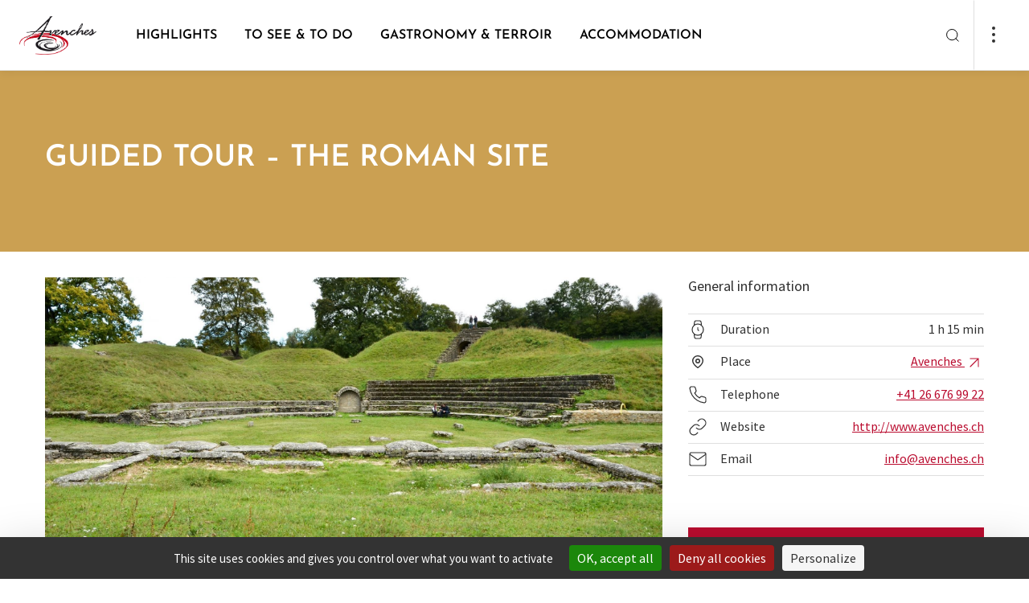

--- FILE ---
content_type: text/html; charset=UTF-8
request_url: https://www.avenches.ch/en/P14914/guided-tour-the-roman-site
body_size: 24718
content:
<!doctype html><html lang="en"><head><script src="https://tarteaucitron.io/load.js?domain=www.avenches.ch&uuid=00d61c1fa861ec6c9113326604f41da88ae39ef2"></script><!-- Google tag (gtag.js) --><script async src=https://www.googletagmanager.com/gtag/js?id=G-XJF6FHRXYL></script><script> 
    window.dataLayer = window.dataLayer || []; 
    function gtag(){dataLayer.push(arguments);} 
    gtag('js', new Date()); 
    gtag('config', 'G-XJF6FHRXYL');
</script><meta charset="utf-8"><meta name="viewport" content="width=device-width, initial-scale=1"><title>Guided Tour – The Roman Site | Avenches</title><meta property="og:title" content="Guided Tour – The Roman Site"><meta name="description" content="Grandeur and splendour! These thrilling impressions will capture your imagination during your visit of Aventicum’s prestigious vestiges, at the ancient capital of Roman Helvetia, whose history will astound you."><meta property="og:description" content="Grandeur and splendour! These thrilling impressions will capture your imagination during your visit of Aventicum’s prestigious vestiges, at the ancient capital of Roman Helvetia, whose history will astound you."><meta property="og:image" content="https://static.mycity.travel/manage/uploads/6/22/43802/8c5a151e82ba30cd090dca3baa07791db5ebad3b_COVER.jpg"><meta name="customsearch-simple-title" content="Guided Tour – The Roman Site" /><meta name="customsearch-type" content="poi" /><meta name="customsearch-latitude" content="46.881004102997" /><meta name="customsearch-longitude" content="7.0425667741802" /><meta name="customsearch-thumbnail" content="//static.mycity.travel/manage/uploads/6/22/43802/8c5a151e82ba30cd090dca3baa07791db5ebad3b_1080.jpg" /><meta name="customsearch-locale" content="en" /><link rel="icon" type="image/png" href="//static.avenches.ch/favicon.png?1769171226"><script src="https://cdn.plyr.io/3.7.3/plyr.js"></script><link rel="stylesheet" href="https://cdn.plyr.io/3.6.3/plyr.css" /><link rel="stylesheet" media="all" type="text/css" href="//static.avenches.ch/css/34d9ab4.css?1769171226"><link rel="stylesheet" media="all" type="text/css" href="//static.avenches.ch/styleguide-avenches.css?1769171226"><meta name="generator" content="MyCity Tourism Information System" /><!-- If you need the MyCity Privacy Policy or MyCity contact information, please visit www.mycity.travel --><meta name="Identifier-url" content="avenches.ch" /><link rel="canonical" href="https://www.avenches.ch/en/P14914/guided-tour-the-roman-site" /><link rel="alternate" hreflang="fr-ch" href="https://www.avenches.ch/fr/P14914/visite-guidee-le-site-romain" /><link rel="alternate" hreflang="de" href="https://www.avenches.ch/de/P14914/fuehrung-die-roemerstaette" /><link rel="alternate" hreflang="en" href="https://www.avenches.ch/en/P14914/guided-tour-the-roman-site" /></head><body><script type="text/javascript">
            var iconssvgPathCMS = "//static.avenches.ch/207/icons.svg?1769171226";
                        var mapPinPathCMS = "//static.avenches.ch/207/subtract.png?1769171226";
            var listingPinCMS = "//static.avenches.ch/207/marker.svg?1769171226";
        </script><div><svg xmlns="http://www.w3.org/2000/svg" xmlns:xlink="http://www.w3.org/1999/xlink" style="display:none"><defs><clipPath id="clip0"><path fill="#fff" d="M0 0h24v24H0z"></path></clipPath><clipPath id="clip0"><path fill="#fff" d="M0 0h24v24H0z"></path></clipPath></defs><symbol id="icon-alert-triangle" viewBox="0 0 20 20"><path d="M8.575 3.217L1.517 15a1.667 1.667 0 001.425 2.5h14.116a1.666 1.666 0 001.425-2.5L11.425 3.217a1.667 1.667 0 00-2.85 0v0z" stroke="currentColor" stroke-linejoin="round"></path><path d="M10 7.5v3.333" stroke="currentColor" stroke-linecap="square" stroke-linejoin="round"></path><path d="M10 14.167h.008" stroke="currentColor" stroke-width="1.3" stroke-linecap="round" stroke-linejoin="round"></path></symbol><symbol id="icon-arrow-down-left" viewBox="0 0 20 20"><path d="M14.167 5.833l-8.334 8.334M14.167 14.167H5.833V5.833" stroke="currentColor" stroke-linecap="round" stroke-linejoin="round"></path></symbol><symbol id="icon-arrow-down-right" viewBox="0 0 20 20"><path d="M5.833 5.833l8.334 8.334M14.167 5.833v8.334H5.833" stroke="currentColor" stroke-linecap="round" stroke-linejoin="round"></path></symbol><symbol id="icon-arrow-down" viewBox="0 0 20 20"><path d="M10 4.167v11.666M15.833 10L10 15.833 4.167 10" stroke="currentColor" stroke-linecap="round" stroke-linejoin="round"></path></symbol><symbol id="icon-arrow-left" viewBox="0 0 20 20"><path d="M15.833 10H4.167M10 15.833L4.167 10 10 4.167" stroke="currentColor" stroke-linecap="round" stroke-linejoin="round"></path></symbol><symbol id="icon-arrow-right" viewBox="0 0 20 20"><path d="M4.167 10h11.666M10 4.167L15.833 10 10 15.833" stroke="currentColor" stroke-linecap="round" stroke-linejoin="round"></path></symbol><symbol id="icon-arrow-up-left" viewBox="0 0 20 20"><path d="M14.167 14.167L5.833 5.833M5.833 14.167V5.833h8.334" stroke="currentColor" stroke-linecap="round" stroke-linejoin="round"></path></symbol><symbol id="icon-arrow-up-right" viewBox="0 0 20 20"><path d="M5.833 14.167l8.334-8.334M5.833 5.833h8.334v8.334" stroke="currentColor" stroke-linecap="round" stroke-linejoin="round"></path></symbol><symbol id="icon-arrow-up" viewBox="0 0 20 20"><path d="M10 15.833V4.167M4.167 10L10 4.167 15.833 10" stroke="currentColor" stroke-linecap="round" stroke-linejoin="round"></path></symbol><symbol id="icon-bag"><path d="M7.8 5L5.7 7.8v9.8A1.4 1.4 0 007.1 19h9.8a1.4 1.4 0 001.4-1.4V7.8L16.2 5H7.8zM5.7 7.8h12.6M14.8 10.6a2.8 2.8 0 01-5.6 0" stroke="#303030" stroke-width="1.5" stroke-linecap="round" stroke-linejoin="round"></path></symbol><symbol id="icon-bar-chart" viewBox="0 0 20 20"><path d="M10 16.667V8.333M15 16.667V3.333M5 16.667v-3.334" stroke="currentColor" stroke-linejoin="round"></path></symbol><symbol id="icon-camera" viewBox="0 0 20 20"><path d="M19.167 15.833A1.666 1.666 0 0117.5 17.5h-15a1.667 1.667 0 01-1.667-1.667V6.667A1.667 1.667 0 012.5 5h3.333L7.5 2.5h5L14.167 5H17.5a1.667 1.667 0 011.667 1.667v9.166z" stroke="currentColor" stroke-linejoin="round"></path><path d="M10 14.167A3.333 3.333 0 1010 7.5a3.333 3.333 0 000 6.667z" stroke="currentColor" stroke-linejoin="round"></path></symbol><symbol id="icon-check" viewBox="0 0 20 20"><path d="M16.667 5L7.5 14.167 3.333 10" stroke="currentColor" stroke-linejoin="round"></path></symbol><symbol id="icon-chevron-down" viewBox="0 0 20 20"><path d="M5 7.5l5 5 5-5" stroke="currentColor" stroke-linecap="round" stroke-linejoin="round"></path></symbol><symbol id="icon-chevron-left" viewBox="0 0 20 20"><path d="M12.5 15l-5-5 5-5" stroke="currentColor" stroke-linecap="round" stroke-linejoin="round"></path></symbol><symbol id="icon-chevron-right" viewBox="0 0 20 20"><path d="M7.5 15l5-5-5-5" stroke="currentColor" stroke-linecap="round" stroke-linejoin="round"></path></symbol><symbol id="icon-chevron-top" viewBox="0 0 24 24"><path fill="currentColor" fill-rule="evenodd" stroke="currentColor" stroke-linecap="round" stroke-linejoin="round" stroke-width=".1" d="M18.772 14.766a.763.763 0 01-1.1 0L12 8.93l-5.672 5.835a.763.763 0 01-1.1 0 .816.816 0 010-1.132l6.222-6.4a.763.763 0 011.1 0l6.222 6.4a.816.816 0 010 1.132z" clip-rule="evenodd"></path></symbol><symbol id="icon-chevron-up" viewBox="0 0 20 20"><path d="M15 12.5l-5-5-5 5" stroke="currentColor" stroke-linecap="round" stroke-linejoin="round"></path></symbol><symbol id="icon-clock" viewBox="0 0 20 20"><path d="M10 18.333a8.333 8.333 0 100-16.666 8.333 8.333 0 000 16.666z" stroke="currentColor" stroke-linejoin="round"></path><path d="M10 5v5l3.333 1.667" stroke="currentColor" stroke-linejoin="round"></path></symbol><symbol id="icon-close-action" viewBox="0 0 24 24"><path fill="currentColor" fill-rule="evenodd" d="M18.772 5.228a.778.778 0 010 1.1L6.328 18.772a.778.778 0 01-1.1-1.1L17.672 5.228a.778.778 0 011.1 0z" clip-rule="evenodd"></path><path fill="currentColor" fill-rule="evenodd" d="M5.228 5.228a.778.778 0 011.1 0l12.444 12.444a.778.778 0 01-1.1 1.1L5.228 6.328a.778.778 0 010-1.1z" clip-rule="evenodd"></path></symbol><symbol id="icon-cross" viewBox="0 0 20 20"><path d="M15 5L5 15M5 5l10 10" stroke="currentColor" stroke-linejoin="round"></path></symbol><symbol id="icon-dots"><circle cx="2" cy="2" r="2" fill="#303030"></circle><circle cx="2" cy="10" r="2" fill="#303030"></circle><circle cx="2" cy="18" r="2" fill="#303030"></circle></symbol><symbol id="icon-download" viewBox="0 0 20 20"><path d="M17.5 12.5v3.333a1.666 1.666 0 01-1.667 1.667H4.167A1.667 1.667 0 012.5 15.833V12.5M5.833 8.333L10 12.5l4.167-4.167M10 12.5v-10" stroke="currentColor" stroke-linejoin="round"></path></symbol><symbol id="icon-facebook" viewBox="0 0 20 20"><path d="M15 1.667h-2.5a4.167 4.167 0 00-4.167 4.166v2.5h-2.5v3.334h2.5v6.666h3.334v-6.666h2.5L15 8.333h-3.333v-2.5A.833.833 0 0112.5 5H15V1.667z" stroke="currentColor" stroke-linejoin="round"></path></symbol><symbol id="icon-file-text" viewBox="0 0 20 20"><path d="M11.667 1.667H5a1.667 1.667 0 00-1.667 1.666v13.334A1.666 1.666 0 005 18.333h10a1.666 1.666 0 001.667-1.666v-10l-5-5z" stroke="currentColor" stroke-linejoin="round"></path><path d="M11.667 1.667v5h5M13.333 10.833H6.667M13.333 14.167H6.667M8.333 7.5H6.667" stroke="currentColor" stroke-linejoin="round"></path></symbol><symbol id="icon-file" viewBox="0 0 24 24"><path stroke="currentColor" stroke-linecap="round" stroke-linejoin="round" stroke-width="1.35" d="M13.666 4H7a1.667 1.667 0 00-1.667 1.667V19A1.667 1.667 0 007 20.667h10A1.667 1.667 0 0018.666 19V9l-5-5z"></path><path stroke="currentColor" stroke-linecap="round" stroke-linejoin="round" stroke-width="1.35" d="M13.667 4v5h5m-3.333 4.167H8.667m6.667 3.333H8.667m1.667-6.666H8.667"></path></symbol><symbol id="icon-filter"><path fill-rule="evenodd" clip-rule="evenodd" d="M3.946 0c.428 0 .775.347.775.775v6.806a.775.775 0 11-1.55 0V.775c0-.428.347-.775.775-.775zm.775 12.244h2.395a.775.775 0 100-1.55H.775a.775.775 0 000 1.55h2.396v6.03a.775.775 0 001.55 0v-6.03zm8.454-.844a.775.775 0 00-1.55 0v6.875a.775.775 0 001.55 0V11.4zM12.4 0c.428 0 .775.347.775.775v6.1h2.397a.775.775 0 110 1.55h-6.34a.775.775 0 010-1.55h2.393v-6.1c0-.428.347-.775.775-.775zm8.454 10.625h3.171a.775.775 0 010 1.55H21.63v6.1a.775.775 0 01-1.55 0v-6.1h-2.395a.775.775 0 010-1.55h3.17zm0-10.625c.428 0 .775.347.775.775V7.65a.775.775 0 01-1.55 0V.775c0-.428.347-.775.775-.775z" fill="currentColor"></path></symbol><symbol id="icon-gaultmilliau-toque"><path fill="#000" d="M18.805 6.117c-.171-.892-.48-1.647-.926-2.23-.48-.618-1.03-1.098-1.68-1.407A4.993 4.993 0 0014.036 2c-.858 0-1.578.103-2.127.309-.583.24-.995.411-1.27.583a6.223 6.223 0 00-2.744-.069A3.846 3.846 0 005.804 3.99a4.71 4.71 0 00-.961 1.715c-.24.652-.343 1.338-.343 2.127.034.446.103.858.206 1.304.068.445.206.926.446 1.44.103.275.24.55.343.824l.309.823c.068.103.137.24.171.377a.964.964 0 00.172.378c.308.72.549 1.646.686 2.778.103 1.133.137 2.402.068 3.808v.241c0 .102.035.205.069.24a.91.91 0 00.172.205c.034.035.651.343 1.818.892 1.166.584 2.607.858 4.322.858a9.68 9.68 0 002.23-.274 10.51 10.51 0 002.058-.72c.035 0 .103-.035.172-.104.034-.068.103-.103.137-.103v-.446c-.103-.274-.137-1.097-.034-2.504.103-1.372.206-2.436.377-3.225 0-.103.034-.206.069-.377.034-.171.034-.309.034-.48.103-.618.24-1.304.377-2.093.138-.789.24-1.544.275-2.298.069-1.27 0-2.333-.172-3.26zm-.926 3.019c-.103.994-.309 1.99-.549 2.95-.24.96-.446 1.75-.549 2.332-.034.378-.103.893-.171 1.544a7.467 7.467 0 00-.034 1.956c-.24.068-.447.137-.652.171-.24.069-.446.137-.686.172-.206-.858-.138-1.921.24-3.156.377-1.201.446-2.402.206-3.534-.103 1.818-.412 3.19-.927 4.151-.514.96-.583 1.887-.274 2.745-.24 0-.446.034-.652.068-.206.035-.377.069-.549.069-.103-.618-.068-1.304.172-2.093a5.84 5.84 0 00.137-2.298c-.034 1.098-.274 1.955-.686 2.607-.446.652-.583 1.235-.412 1.784-.309 0-.549-.034-.72-.069-.172-.034-.309-.068-.378-.068l-.102.24c.24.103.891.206 1.99.274 1.097.069 2.195-.069 3.293-.377 0 .274 0 .549.034.789 0 .24.034.446.068.617-2.641.652-4.665.72-6.14.206l-2.196-.755c.103-1.029.103-2.195 0-3.533-.137-1.338-.411-2.436-.789-3.362a22.566 22.566 0 01-.514-1.235c-.206-.446-.412-.858-.584-1.304-.171-.446-.308-.891-.446-1.337a4.308 4.308 0 01-.205-1.304c-.035-1.578.617-2.71 1.99-3.396 1.337-.686 3.19-.309 5.488 1.097.034.035.137.07.275.07.137.033.274.033.377.033.103 0 .24 0 .343-.034.103 0 .137-.034.103-.069a60.527 60.527 0 00-1.27-.754c-.445-.206-.823-.378-1.166-.55a8.965 8.965 0 012.71-.685c.995-.103 1.853.309 2.573 1.235.378.549.618 1.235.72 2.058.07.858.035 1.75-.068 2.745z"></path></symbol><symbol id="icon-globe" viewBox="0 0 24 24"><path fill="currentColor" fill-rule="evenodd" d="M12 4.75a7.25 7.25 0 100 14.5 7.25 7.25 0 000-14.5zM3.25 12a8.75 8.75 0 1117.5 0 8.75 8.75 0 01-17.5 0z" clip-rule="evenodd"></path><path fill="currentColor" fill-rule="evenodd" d="M3.25 12a.75.75 0 01.75-.75h16a.75.75 0 010 1.5H4a.75.75 0 01-.75-.75z" clip-rule="evenodd"></path><path fill="currentColor" fill-rule="evenodd" d="M9.75 12c.051 2.475.847 4.853 2.25 6.79 1.403-1.937 2.199-4.315 2.25-6.79-.051-2.475-.847-4.853-2.25-6.79C10.597 7.148 9.801 9.526 9.75 12zM12 4l-.57-.488C9.438 5.84 8.311 8.851 8.25 11.985v.03c.061 3.134 1.188 6.146 3.18 8.473a.75.75 0 001.14 0c1.992-2.327 3.119-5.339 3.18-8.473v-.03c-.061-3.134-1.188-6.146-3.18-8.473L12 4z" clip-rule="evenodd"></path></symbol><symbol id="icon-handicap-cerebral" viewBox="0 0 133 133"><g id="Layer_2" data-name="Layer 2"><g id="Layer_1-2" data-name="Layer 1"><rect class="cls-1" width="133" height="133" rx="6.82"></rect><path class="cls-2" d="M67.57 32.59c-.74-3.91-1.67-8.16-2.42-9.48l-46.88 6.16v73.15a94.34 94.34 0 009.49 6.78 42.22 42.22 0 0018 6.31c6.06.47 7.12.57 7.67.57h3.37c3.15-.17 4.58-.81 5.36-1.65.84.15 2.67.4 6.63.81s16.7-.32 20.21-1.24c11.65-3 21.7-13.71 22.24-41 .41.64 1.53-.42 1.53-.42C114 66.62 115 44.86 115 44.86c.27-4-3.7-.75-4.5 0v-.67s-1.1-22.44-2.22-24.55H65.4m15.17 35s.94-6.67 7.58-6.92c0 0 6.21-.43 7.6 6.86z"></path><path class="cls-1" d="M75.14 70.21A84.85 84.85 0 0172 57c-.89-5.26-1.74-11.8-2.88-20.83 0 0-.63-3.38-1.41-7.2s-1.71-8.07-2.3-9.78l-44.86 5.88v-2h-3.49l.2 75.43 1.22.75a92.55 92.55 0 009.17 6.46c5.35 3.3 10.09 6.21 18.57 7.06 6.09.56 7.08.46 7.33.49h3.16c3.68 0 4.68-1.94 4.75-4.21s-.79-4.91-.8-6.43a8 8 0 01.65-3.27 10.34 10.34 0 011-1.81c1.3-1.87 2.61-3.13 2.94-4 .22-.58 0-1-1-1.31l1.53-5.65 1.61-6a1 1 0 01.35-.66 3.56 3.56 0 012.47-.65 6.17 6.17 0 004.49-1.56c1.24-1.3 1.76-3.55.44-7.5z"></path><path class="cls-2" d="M44.77 46.76s6.22-.42 7.61 6.86l-15.18.06s.93-6.68 7.57-6.92zM65.57 88.4H44.75s7.51 4.72 20.8 4.8"></path><path class="cls-1" d="M65.32 88.35l22.84.13S79.1 93.21 65.4 93.3"></path></g></g></symbol><symbol id="icon-handicap-dog" viewBox="0 0 133 133"><g id="Layer_2" data-name="Layer 2"><g id="Layer_1-2" data-name="Layer 1"><rect width="133" height="133" rx="6.82" fill="#006db6"></rect><path class="cls-2" d="M50 27.54a6.49 6.49 0 10-9.14-.8 6.51 6.51 0 009.14.8zM105.55 68.66a30.88 30.88 0 00-5.49-.29A6.07 6.07 0 0095 64.66h-2.53a4.83 4.83 0 00-1.08.12l-.42.11c-.1 0-.6.23-.7.28l-.48.27c-.08 0-.32.21-.36.24a5.3 5.3 0 00-.91.86L84 71.93 62.64 56.84a7.16 7.16 0 00-.64-.54l-7.68-5.62a30 30 0 00-1.12-13.34A9.22 9.22 0 0045.3 31a8.58 8.58 0 00-4.78 1.29C38.35 33.6 36.7 34.67 36 39.8l-.27 28.58-6.83 46.46 9-.33v-.07.09c.18-.87.83-3.41 1.76-6.92 1.75-6.59 4-14.46 6-22l8.86 29.29 9.83-.17c-2.17-6-4.12-12.44-5.83-18.62l.06-.07A5.12 5.12 0 0060 93.61h5.59L66 94c1.3 1.59 7.26 1 7.26 1h4.79l.36 5.21.92 11.9.57 1 1.2 2.06h6.3a4 4 0 00-4-4L83.27 95c4.89 0 6-3.66 6.08-4.14v-.06l.06-8.9v-.08l4.19-5h6.93c2.78 0 5-3.28 5-6.07v-2zm-42.19-4.75a6.42 6.42 0 00.92-4.07L83 73.09 80.62 76zm-2.24 12.84h-7.38c-1.3-5.6-2.17-9.68-2.55-11 .41-1.48.69-2.49.81-2.89l.85-4.11 9.68 6.43 16.62 11.58zm28.22 14l-.11-.05.11.05z"></path></g></g></symbol><symbol id="icon-handicap-hearing" viewBox="0 0 133 133"><g id="Layer_2" data-name="Layer 2"><g id="Layer_1-2" data-name="Layer 1"><rect class="cls-1" width="133" height="133" rx="6.82"></rect><path class="cls-2" d="M107.21 18.21L92.47 32.95l9.44 9.43 14.81-14.8-9.51-9.37zM16.59 109.35l9.3 9.3 32.58-32.58-9.37-9.37-32.51 32.65z"></path><path d="M50.49 61.54s.57-23.63 22-23.52c0 0 24-.34 20.77 23.29 0 0-1.66 8.59-7.46 13.31-5.12 4.18-6.43 8.95-6.54 11.71s0 12.62 0 12.62-1.72 21.34-24.09 7.8" stroke-width="5" fill="none" stroke="#fff"></path><path class="cls-1" d="M47.36 111.92l2.79 2.79 9.77-9.77-2.81-2.82-9.75 9.8z"></path><path d="M79.63 67.18c3.15-2.56 4.05-7.18 4.05-7.18 1.74-12.82-11.26-12.63-11.26-12.63-11.64-.06-12 12.75-12 12.75v1.45" stroke-width="4" fill="none" stroke="#fff"></path><path class="cls-1" d="M45.13 61.9h20.5v4.52h-20.5z"></path></g></g></symbol><symbol id="icon-handicap-info" viewBox="0 0 133 133"><g id="Layer_2" data-name="Layer 2"><g id="Layer_1-2" data-name="Layer 1"><path class="cls-1" d="M133 126.18a6.83 6.83 0 01-6.82 6.82H6.82A6.82 6.82 0 010 126.18V6.83A6.82 6.82 0 016.82 0h119.36A6.82 6.82 0 01133 6.83z"></path><path d="M115 67.06a48.34 48.34 0 11-48.31-48.35A48.34 48.34 0 01115 67.06z" fill="#fff"></path><path class="cls-1" d="M73.34 31.52a8.68 8.68 0 10-1.07 12.23 8.7 8.7 0 001.07-12.23zM58.45 51.83h16.66v52.79H58.45z"></path></g></g></symbol><symbol id="icon-handicap-language" viewBox="0 0 133 133"><g id="Layer_2" data-name="Layer 2"><g id="Layer_1-2" data-name="Layer 1"><rect width="133" height="133" rx="6.82" fill="#006db6"></rect><path class="cls-2" d="M74.58 42.45c-.14-.09-13.4-9.1-15-10.08a6 6 0 00-3.44-.87l-7.93 1v-2.11c1-.12 5.29-.62 7.49-.77a6.61 6.61 0 013.52.49c.39.33 1.69 1.13 5.68 3.59 2.23 1.36 4.12 1.76 5.63 1.19A4.22 4.22 0 0073 32.32v-.17l-.15-.09c-.45-.27-11.09-6.57-13.12-7.58a9.39 9.39 0 00-4.26-.9l-7.27.68v-2l7-.51a8.51 8.51 0 012.87.21l4.3 1.59c2.44.9 4.5 1 6.12.16A4.93 4.93 0 0071 21l.07-.2-.2-.08c-.14-.05-13.86-5.06-14.64-5.4a7.91 7.91 0 00-2.93-.11L39.58 17a4.9 4.9 0 00-4.13 2.67L23.54 42.56 15 44v24.61h.26c.45-.1 40.74-5.75 46.29-6.61a4.64 4.64 0 004.32-6.09l-.06-.19-21.09 3 1.81-13a35.37 35.37 0 014.41-.69 3.21 3.21 0 012 .59c.1.12 1.52 2 4.9 6.43 3.61 4.78 7.81 1.79 7.85 1.76l.18-.13-.13-.18c-.36-.5-8.85-12.09-9.82-13.19a2.39 2.39 0 00-2.18-.87l-5.55.77v-1.92c.89-.14 4.75-.71 7.12-.84 2.53-.14 3.47.8 3.52.84L67 43.83c2 1.33 3.69 1.76 5.14 1.3a4.27 4.27 0 002.5-2.42l.06-.16zM118 64.54c-.4.06-40.68 5.71-46.25 6.58a4.64 4.64 0 00-4.32 6.09l.06.19 21.1-3-1.82 13a35 35 0 01-4.41.69 3 3 0 01-2-.59c-.09-.12-1.52-2-4.89-6.43-3.62-4.78-7.81-1.79-7.85-1.76l-.19.13.14.18c.36.5 8.84 12.09 9.81 13.19a2.39 2.39 0 002.18.87l5.55-.77v1.94c-.89.14-4.75.71-7.12.84-2.53.14-3.47-.8-3.51-.84S71.8 93 66.26 89.28c-2-1.33-3.69-1.76-5.14-1.3a4.27 4.27 0 00-2.5 2.42l-.06.16.15.1c.13.09 13.39 9.09 15 10.08a6 6 0 003.45.87l7.92-1v2.12c-1 .12-5.29.62-7.48.77a6.57 6.57 0 01-3.6-.5c-.38-.33-1.69-1.13-5.68-3.59-2.23-1.36-4.12-1.76-5.63-1.19a4.22 4.22 0 00-2.36 2.55v.17l.15.09c.46.27 11.09 6.57 13.13 7.57a9.29 9.29 0 004.25.91l7.28-.68v2l-7 .51a8.16 8.16 0 01-2.86-.21l-4.29-1.59c-2.45-.9-4.51-1-6.13-.16a5 5 0 00-2.48 2.77l-.06.2.2.08c.14 0 13.85 5.06 14.63 5.4a3.82 3.82 0 001.44.2c.74 0 1.45-.09 1.5-.09l13.72-1.81a4.88 4.88 0 004.13-2.67l11.91-22.9 8.5-1.39V64.5z"></path></g></g></symbol><symbol id="icon-handicap-limited" viewBox="0 0 133 133"><g id="Layer_2" data-name="Layer 2"><g id="Layer_1-2" data-name="Layer 1"><rect width="133" height="133" rx="6.82" fill="#006db6"></rect><path class="cls-2" d="M36.78 18.61a6.48 6.48 0 10-.8 9.14 6.49 6.49 0 00.8-9.14zM105.86 84.19c-.28-3.74-4.62-6.51-8.08-6.51l-9-.13h-5.27l-.19-1.34-.32-3.3h13.88c.24-4-1.72-7-5.51-7h-9l-.88-9.8c-.49-5.49-5.47-9.79-11-8.57A9.66 9.66 0 0063 57.85L65.28 83a7.33 7.33 0 003.14 5.39c1.91 1.31 2.56 1.09 5.65 1.35l20 .06 8.27 26.2 9.16-1.36zM75.21 34.11a7.12 7.12 0 10-1.4 10 7.15 7.15 0 001.4-10z"></path><path class="cls-2" d="M90.16 97.47A20.57 20.57 0 1159.5 74l-.44-4.57A24.75 24.75 0 1092.38 103zM49.33 50.38l-8.4-3.07a29.52 29.52 0 00-1.31-9.62 9.23 9.23 0 00-7.91-6.4 8.67 8.67 0 00-4.78 1.29 11.35 11.35 0 00-4.43 6l.09 76.69h10.05c4.43-16.34 7.17-40.54 7.76-52.38l.4-8.11 11.31 4.11c1.6-3.74.77-7.18-2.78-8.51z"></path></g></g></symbol><symbol id="icon-handicap-loop" viewBox="0 0 133 133"><g id="Layer_2" data-name="Layer 2"><g id="Layer_1-2" data-name="Layer 1"><rect class="cls-1" width="133" height="133" rx="6.82"></rect><path class="cls-2" d="M107.21 18.21L92.47 32.95l9.44 9.43 14.81-14.8-9.51-9.37zM16.59 109.35l9.3 9.3 32.58-32.58-9.37-9.37-32.51 32.65z"></path><path d="M50.49 62.45s.57-23.64 22-23.52c0 0 24-.34 20.77 23.29 0 0-1.66 8.58-7.46 13.31-5.12 4.18-6.43 9-6.54 11.7s0 12.62 0 12.62-1.72 21.35-24.1 7.81" stroke-width="5" fill="none" stroke="#fff"></path><path class="cls-1" d="M47.35 112.83l2.8 2.79 9.77-9.78-2.81-2.81-9.76 9.8z"></path><path d="M79.63 68.09c3.14-2.57 4.05-7.22 4.05-7.22 1.74-12.81-11.26-12.62-11.26-12.62-11.64-.07-12 12.75-12 12.75v1.44" stroke-width="4" fill="none" stroke="#fff"></path><path class="cls-1" d="M45.13 62.81h20.5v4.52h-20.5z"></path><path class="cls-2" d="M102.64 115.4V93.55h-9.07v-3.5H117v3.5h-9.08v21.85z"></path></g></g></symbol><symbol id="icon-handicap-no" viewBox="0 0 133 133"><g id="Layer_2" data-name="Layer 2"><g id="Layer_1-2" data-name="Layer 1"><rect width="133" height="133" rx="6.82" fill="#006db6"></rect><path class="cls-2" d="M63.83 32.43a7.13 7.13 0 10-1.41 10 7.17 7.17 0 001.41-10zM78.86 97.29A20.57 20.57 0 1148.31 74l-.47-4.54A24.75 24.75 0 1081.05 103z"></path><path class="cls-2" d="M117.38 112.81L95.75 91.19l-1.27-6.87c-.29-3.74-4.62-6.51-8.08-6.51l-4.08-.06-6.52-6.52h9.7c.24-4-1.72-7-5.51-7h-7L116.19 21 112 16.74l-41.66 41.6-.19-2.12c-.49-5.49-5.47-9.79-11-8.57A9.55 9.55 0 0054.59 50L21.32 16.76 17.08 21l34.58 34.58a10.17 10.17 0 00-.09 2.42l1.62 17.5-37.3 37.3 4.24 4.2 33.79-33.75A7.31 7.31 0 0057 88.5c1.9 1.31 2.55 1.1 5.65 1.36h20L91 116.13l9.16-1.37-2.48-13.16 15.46 15.46z"></path></g></g></symbol><symbol id="icon-handicap-parking-limited" viewBox="0 0 133 133"><g id="Layer_2" data-name="Layer 2"><g id="Layer_1-2" data-name="Layer 1"><rect width="133" height="133" rx="6.82" fill="#006db6"></rect><path class="cls-2" d="M33.84 34.72a5.38 5.38 0 10-.66 7.57 5.4 5.4 0 00.66-7.57zM91.13 89.1c-.23-3.1-3.83-5.4-6.7-5.4L77 83.59h-4.4l-.16-1.11-.24-2.72h11.48c.2-3.33-1.42-5.77-4.57-5.8h-7.42L71 65.79c-.41-4.55-4.53-8.11-9.11-7.11a8 8 0 00-6.29 8.58l1.93 20.83a6.1 6.1 0 002.6 4.48c1.58 1.08 2.12.9 4.69 1.12h16.54l6.9 21.74 7.6-1.14zM65.71 47.56a5.91 5.91 0 10-1.16 8.28 5.93 5.93 0 001.16-8.28z"></path><path class="cls-2" d="M77.91 99.83a16.79 16.79 0 11-25.13-18.92l-.45-4.35a20.78 20.78 0 1027.33 29.12z"></path><path class="cls-2" d="M44.25 61.06l-7-2.55a24.41 24.41 0 00-1.09-8 7.64 7.64 0 00-6.55-5.3 7.23 7.23 0 00-4 1.07A9.37 9.37 0 0022 51.24l.08 63.6h8.33c3.67-13.56 5.94-33.63 6.44-43.44l.32-6.73 9.38 3.41c1.33-3.08.64-5.92-2.3-7.02zM95 47.74V16.91h10.6c3.08 0 5.24.32 6.5 1a6.47 6.47 0 012.83 2.74 9.25 9.25 0 011 4.45c0 3.45-1.09 6.07-3.26 7.88a13.25 13.25 0 01-8.73 2.71h-2.61v12.05zm6.3-16.31h1.2q3.54 0 5.2-1.7a5.54 5.54 0 001.66-4 5.16 5.16 0 00-.53-2.34 3.74 3.74 0 00-1.61-1.66 7.68 7.68 0 00-3.51-.6h-2.41z"></path></g></g></symbol><symbol id="icon-handicap-parking-no" viewBox="0 0 133 133"><rect fill="#006db6" height="133" rx="6.82" width="133"></rect><g fill="#fff"><path d="M96.69 45.56V17.07h9.64q4.2 0 5.91.9a6 6 0 012.58 2.53 8.7 8.7 0 01.87 4.12c0 3.18-1 5.61-3 7.27a11.88 11.88 0 01-7.94 2.51h-2.37v11.16zm5.72-15.07h1.09a6.29 6.29 0 004.73-1.57 5.17 5.17 0 001.51-3.69 4.82 4.82 0 00-.48-2.16 3.44 3.44 0 00-1.47-1.53 6.86 6.86 0 00-3.19-.54h-2.19zM45.78 55.83a5.91 5.91 0 10-8.28-1.17 5.95 5.95 0 008.28 1.17z"></path><path d="M87.66 112.19L74.14 98.67l-1.77-9.59c-.24-3.1-3.84-5.39-6.7-5.39l-6.61-.1-2.87-2.87 1-1h7.73c.14-2.46-.71-4.43-2.43-5.31l25-25-4.24-4.24-28.73 28.74h-1.6l-.73-8.13c-.41-4.55-4.54-8.12-9.12-7.11a8 8 0 00-5.2 3.73l-17.5-17.5-4.24 4.25L37 70.05l1.67 18a6.85 6.85 0 00.33 1.39l-11.62 11.61a16.68 16.68 0 01-1.13-6 16.94 16.94 0 017.68-14.1l-.41-4.37A20.93 20.93 0 0022.25 95a20.61 20.61 0 002.1 9l-8.41 8.41 4.24 4.25 7.61-7.61a20.72 20.72 0 0033.14-3.53l-2-5.25A16.93 16.93 0 0143 111.76a16.74 16.74 0 01-12.43-5.54l12.89-12.76c.62.1 1.36.11 2.54.21h14.7l2.7 2.69 6 19 7.6-1.13-1-5.25 7.35 7.35z"></path></g></symbol><symbol id="icon-handicap-parking" viewBox="0 0 133 133"><g id="Layer_2" data-name="Layer 2"><g id="Layer_1-2" data-name="Layer 1"><rect width="133" height="133" rx="6.82" fill="#006db6"></rect><path class="cls-2" d="M72 89.1c-.24-3.1-3.83-5.4-6.7-5.4l-7.46-.11h-4.42l-.15-1.11-.27-2.73h11.51c.2-3.33-1.42-5.77-4.57-5.8h-7.43l-.73-8.13c-.41-4.55-4.54-8.11-9.12-7.11a8 8 0 00-6.29 8.58l1.93 20.8a6.14 6.14 0 002.61 4.48c1.58 1.08 2.12.9 4.68 1.12h16.55L69 115.48l7.6-1.14zM46.54 47.56a5.91 5.91 0 10-1.16 8.28 5.93 5.93 0 001.16-8.28z"></path><path class="cls-2" d="M58.21 101.36A16.8 16.8 0 1133.41 81l-.35-4.42a20.79 20.79 0 1028.83 26.31zM94.75 47.81V17h10.6c3.08 0 5.25.33 6.5 1a6.6 6.6 0 012.84 2.74 9.41 9.41 0 011 4.46c0 3.44-1.08 6.07-3.25 7.87s-5.09 2.71-8.74 2.71H101v12.03zM101 31.49h1.2c2.36 0 4.1-.56 5.2-1.69a5.54 5.54 0 001.66-4 5.2 5.2 0 00-.52-2.35 3.79 3.79 0 00-1.54-1.64 7.52 7.52 0 00-3.51-.61H101z"></path></g></g></symbol><symbol id="icon-handicap-visual" viewBox="0 0 132.96 133"><g id="Layer_2" data-name="Layer 2"><g id="Layer_1-2" data-name="Layer 1"><rect width="132.96" height="133" rx="6.82" fill="#006db6"></rect><path class="cls-2" d="M56.7 15.05a6.48 6.48 0 10-.8 9.14 6.5 6.5 0 00.8-9.14zM75.66 62.13l38.82 52.74 2.41-1.78L78.33 60.7a6 6 0 00.9-2.36 6.3 6.3 0 00-.14-2.77 6.14 6.14 0 00-1.3-2.42L69.3 43l-8.53-10.32-1.3-1.32-1.36-1.2a11.1 11.1 0 00-7.3-2.46 12 12 0 00-8 2.56l-3.69 4-3.69 4-5.76 6.19a2.07 2.07 0 00.05 3c1.59 1.54 3 3 3 3l.09.09 10.98 11.34v3.34L31.34 112l8.91 3 11.53-38.39 9.87 37.6 9.51-.12-10.48-48.38.1-16.46v-5.69l7.67 9.55zM43.82 52l-5.72-6a.47.47 0 010-.58l5.73-6.21zm14.29-21.81z"></path></g></g></symbol><symbol id="icon-handicap-walk" viewBox="0 0 133 133"><g id="Layer_2" data-name="Layer 2"><g id="Layer_1-2" data-name="Layer 1"><rect width="133" height="133" rx="6.82" fill="#006db6"></rect><path class="cls-2" d="M82.36 56.67l-9.69-11.28a27.79 27.79 0 00.12-8.69 9.17 9.17 0 00-6.67-7.7 8.57 8.57 0 00-4.93.43c-2.37 1-4.19 1.73-5.77 6.66l-5.08 28V64l-8.15 50.41 9.05-.15c1.88-7 4.25-17.53 6.53-27.55l4.32 27.63 9.69.2c-4.24-20.08-5.71-44.17-6.3-49.54.84-1.77 1.43-3 1.65-3.43l3-7.54 10.49 11.2v49.13h3V61.58a5.14 5.14 0 00-1.26-4.91zm-37.73 52.81l-.25.59zM73.75 17.64a6.48 6.48 0 10-2.38 8.86 6.51 6.51 0 002.38-8.86z"></path></g></g></symbol><symbol id="icon-handicap-wc-limited" viewBox="0 0 133.04 133.04"><g id="Layer_2" data-name="Layer 2"><g id="Layer_1-2" data-name="Layer 1"><rect x=".04" y=".04" width="132.96" height="132.96" rx="6.82" fill="#006db6"></rect><path class="cls-2" d="M33.9 34.72a5.38 5.38 0 10-.67 7.58 5.4 5.4 0 00.67-7.58zM91.13 89.13c-.23-3.1-3.83-5.4-6.69-5.4L77 83.61h-4.39l-.16-1.11-.24-2.72h11.48c.2-3.33-1.42-5.77-4.56-5.81H71.7l-.7-8.15c-.41-4.55-4.53-8.12-9.11-7.11a8 8 0 00-6.3 8.56l1.89 20.83a6.16 6.16 0 002.61 4.48c1.58 1.08 2.12.9 4.68 1.12l16.54.06 6.88 21.74 7.6-1.13zM65.75 47.59a5.91 5.91 0 10-1.17 8.28 5.93 5.93 0 001.17-8.28z"></path><path class="cls-2" d="M77.79 100.24a16.9 16.9 0 01-16 11.61A16.78 16.78 0 0145 95.05 16.91 16.91 0 0152.75 81l-.43-4.37A20.94 20.94 0 0041 95.05a20.79 20.79 0 0020.78 20.8 20.94 20.94 0 0017.94-10.33zM44.28 61.07l-7-2.56a24.61 24.61 0 00-1.08-8 7.65 7.65 0 00-6.55-5.31 7.23 7.23 0 00-4 1.07A9.4 9.4 0 0022 51.24v63.58h8.33c3.67-13.54 6-33.6 6.46-43.41l.34-6.73 9.37 3.42c1.41-3.1.72-5.93-2.22-7.03z"></path><g><path class="cls-2" d="M68 41.93L61.73 17h4.91l4.55 18.28L75.51 17h4.33l4.07 18.18L88.72 17h3.6l-6.56 25h-5L77 24.81l-4 17.12zM115.81 41a15.75 15.75 0 01-2.81 1c-.81.17-1.73.32-2.76.44a28.78 28.78 0 01-3 .17q-6.54 0-9.77-3.7a13.87 13.87 0 01-3.21-9.42A13.81 13.81 0 0197.39 20q3.23-3.68 10.1-3.67a34.88 34.88 0 018.1 1v4.07a46.62 46.62 0 00-3.17-1 20.49 20.49 0 00-2.34-.46 14.9 14.9 0 00-2.2-.16q-4.3 0-6.25 2.77a11.63 11.63 0 00-1.94 6.85 10.46 10.46 0 002.19 6.93c1.47 1.77 3.66 2.65 6.56 2.66a16.55 16.55 0 007.37-1.84z"></path></g></g></g></symbol><symbol id="icon-handicap-wc-no" viewBox="0 0 133 133"><g id="Layer_2" data-name="Layer 2"><g id="Layer_1-2" data-name="Layer 1"><rect width="133" height="133" rx="6.82" fill="#006db6"></rect><path class="cls-2" d="M67.91 41.9l-6.24-25h4.91l4.57 18.28 4.31-18.28h4.33l4.08 18.18 4.8-18.18h3.6l-6.55 25h-5L76.9 24.76l-4 17.14zM115.79 40.92a15.69 15.69 0 01-2.86 1 27.48 27.48 0 01-2.76.45 28.59 28.59 0 01-3 .17q-6.55 0-9.78-3.7a13.79 13.79 0 01-3.22-9.42A13.82 13.82 0 0197.34 20q3.22-3.69 10.11-3.68a34.88 34.88 0 018.1 1v4.07a46.62 46.62 0 00-3.17-1 20.49 20.49 0 00-2.34-.46 16.4 16.4 0 00-2.2-.16c-2.87 0-5 .93-6.25 2.77a11.69 11.69 0 00-1.94 6.86 10.45 10.45 0 002.2 6.93q2.2 2.65 6.56 2.65a16.62 16.62 0 007.38-1.84zM45.38 55.84a5.91 5.91 0 10-8.28-1.16 5.94 5.94 0 008.28 1.16z"></path><path class="cls-2" d="M87.25 112.21L73.74 98.69 72 89.1c-.24-3.1-3.83-5.4-6.7-5.4l-6.61-.1-2.86-2.86 1-1h7.73c.15-2.46-.7-4.42-2.42-5.3l25-25-4.24-4.24-28.7 28.7h-1.69l-.73-8.13c-.41-4.55-4.54-8.11-9.12-7.11a8 8 0 00-5.19 3.74L20 44.92l-4.24 4.24 20.9 20.91 1.67 18a6.71 6.71 0 00.29 1.36L27 101.07a16.68 16.68 0 01-1.13-6A16.91 16.91 0 0133.53 81l-.42-4.38a21 21 0 00-11.27 18.44 20.64 20.64 0 002.1 9l-8.41 8.41 4.25 4.24 7.6-7.61a20.73 20.73 0 0015.26 6.71 20.94 20.94 0 0017.89-10.23l-2-5.26a16.89 16.89 0 01-15.93 11.49 16.72 16.72 0 01-12.43-5.54l12.88-12.79c.62.09 1.36.11 2.54.21H60.3l2.7 2.74 6.05 19 7.6-1.14-1-5.24 7.35 7.4z"></path></g></g></symbol><symbol id="icon-handicap-wc" viewBox="0 0 133 133"><g id="Layer_2" data-name="Layer 2"><g id="Layer_1-2" data-name="Layer 1"><rect width="133" height="133" rx="6.82" fill="#006db6"></rect><path class="cls-2" d="M72 89.1c-.24-3.1-3.83-5.4-6.7-5.4l-7.46-.11h-4.42l-.15-1.11-.27-2.73h11.51c.2-3.33-1.42-5.77-4.57-5.8h-7.43l-.73-8.13c-.41-4.55-4.54-8.11-9.12-7.11a8 8 0 00-6.29 8.58l1.93 20.8a6.14 6.14 0 002.61 4.48c1.58 1.08 2.12.9 4.68 1.12h16.55L69 115.48l7.6-1.14zM46.54 47.56a5.91 5.91 0 10-1.16 8.28 5.93 5.93 0 001.16-8.28z"></path><path class="cls-2" d="M58 101.91A16.79 16.79 0 1133.52 81l-.41-4.38a20.79 20.79 0 1028.53 26.88z"></path><g><path class="cls-2" d="M67.91 41.9l-6.24-25h4.91l4.57 18.28 4.31-18.28h4.33l4.08 18.18 4.8-18.18h3.6l-6.55 25h-5L76.9 24.76l-4 17.14zM115.79 40.92a15.69 15.69 0 01-2.86 1 25 25 0 01-2.76.44 26.21 26.21 0 01-3 .18q-6.55 0-9.78-3.7a13.79 13.79 0 01-3.22-9.42A13.82 13.82 0 0197.34 20q3.22-3.69 10.11-3.68a34.88 34.88 0 018.1 1v4.07a46.62 46.62 0 00-3.17-1 20.49 20.49 0 00-2.34-.46 16.4 16.4 0 00-2.2-.16c-2.87 0-5 .93-6.25 2.77a11.69 11.69 0 00-1.94 6.86 10.45 10.45 0 002.2 6.93q2.2 2.65 6.56 2.65a16.62 16.62 0 007.38-1.84z"></path></g></g></g></symbol><symbol id="icon-handicap" viewBox="0 0 133 133"><g id="Layer_2" data-name="Layer 2"><g id="Layer_1-2" data-name="Layer 1"><rect width="133" height="133" rx="6.82" fill="#006db6"></rect><path class="cls-2" d="M94 84.56c-.29-3.74-4.63-6.51-8.08-6.51l-9-.13h-5.27l-.2-1.33-.28-3.28H85c.24-4-1.71-7-5.51-7h-8.95l-.89-9.8c-.49-5.49-5.47-9.79-11-8.57a9.65 9.65 0 00-7.58 10.34l2.32 25.12a7.37 7.37 0 003.15 5.39c1.9 1.31 2.55 1.09 5.64 1.36l20 .05 8.32 26.22 9.09-1.42zM63.3 34.48a7.13 7.13 0 10-1.4 10 7.15 7.15 0 001.4-10z"></path><path class="cls-2" d="M78.48 97a20.56 20.56 0 11-30.89-22.6l-.44-4.58a24.75 24.75 0 1033.76 32.63z"></path></g></g></symbol><symbol id="icon-heart-full" viewBox="0 0 24 24"><path fill="currentColor" fill-rule="evenodd" d="M13.9 4.6c.6-.3 1.2-.4 1.9-.4s1.3.1 1.9.4c.6.3 1.1.6 1.6 1.1.5.5.8 1 1.1 1.6.2.6.4 1.3.4 1.9 0 .7-.1 1.3-.4 1.9-.2.6-.6 1.2-1.1 1.6l-6.8 6.8c-.1.1-.3.2-.5.2s-.4-.1-.5-.2l-6.8-6.8c-.9-.9-1.5-2.2-1.5-3.5 0-1.3.5-2.6 1.5-3.5.9-.9 2.2-1.5 3.5-1.5 1.3 0 2.6.5 3.5 1.5l.3.3.3-.3c.4-.5 1-.8 1.6-1.1z"></path></symbol><symbol id="icon-heart" viewBox="0 0 20 20"><path d="M17.367 3.842a4.583 4.583 0 00-6.484 0L10 4.725l-.883-.883a4.584 4.584 0 10-6.484 6.483l.884.883L10 17.692l6.483-6.484.884-.883a4.585 4.585 0 000-6.483v0z" stroke="currentColor" stroke-linejoin="round"></path></symbol><symbol id="icon-info" viewBox="0 0 20 20"><g clip-path="url(#clip0)" stroke="currentColor" stroke-linejoin="round"><path d="M10 18.333a8.333 8.333 0 100-16.666 8.333 8.333 0 000 16.666z"></path><path d="M10 13.333V10M10 6.667h.05M10 7.667h.05" stroke-linecap="square"></path></g></symbol><symbol id="icon-instagram" viewBox="0 0 20 20"><path d="M14.167 1.667H5.833a4.167 4.167 0 00-4.166 4.166v8.334a4.167 4.167 0 004.166 4.166h8.334a4.167 4.167 0 004.166-4.166V5.833a4.167 4.167 0 00-4.166-4.166z" stroke="currentColor" stroke-linejoin="round"></path><path d="M13.333 9.475a3.334 3.334 0 11-6.595.978 3.334 3.334 0 016.595-.978zM14.583 5.417h.009" stroke="currentColor" stroke-linejoin="round"></path></symbol><symbol id="icon-link-2" viewBox="0 0 20 20"><path d="M12.5 5.833H15a4.167 4.167 0 110 8.334h-2.5m-5 0H5a4.167 4.167 0 010-8.334h2.5M6.667 10h6.666" stroke="currentColor" stroke-linejoin="round"></path></symbol><symbol id="icon-link" viewBox="0 0 20 20"><path d="M8.333 10.833a4.165 4.165 0 006.284.45l2.5-2.5a4.167 4.167 0 00-5.892-5.891L9.792 4.317" stroke="currentColor" stroke-linejoin="round"></path><path d="M11.667 9.167a4.167 4.167 0 00-6.284-.45l-2.5 2.5a4.166 4.166 0 005.892 5.891l1.425-1.425" stroke="currentColor" stroke-linejoin="round"></path></symbol><symbol id="icon-linkedin" viewBox="0 0 20 20"><path d="M13.333 6.667a5 5 0 015 5V17.5H15v-5.833a1.667 1.667 0 00-3.333 0V17.5H8.333v-5.833a5 5 0 015-5v0zM5 7.5H1.667v10H5v-10zM3.333 5a1.667 1.667 0 100-3.333 1.667 1.667 0 000 3.333z" stroke="currentColor" stroke-linejoin="round"></path></symbol><symbol id="icon-mail" viewBox="0 0 20 20"><path d="M3.333 3.333h13.334c.916 0 1.666.75 1.666 1.667v10c0 .917-.75 1.667-1.666 1.667H3.333c-.916 0-1.666-.75-1.666-1.667V5c0-.917.75-1.667 1.666-1.667z" stroke="currentColor" stroke-linejoin="round"></path><path d="M18.333 5L10 10.833 1.667 5" stroke="currentColor" stroke-linejoin="round"></path></symbol><symbol id="icon-map-pin" viewBox="0 0 20 20"><path d="M17.5 8.333c0 5.834-7.5 10.834-7.5 10.834s-7.5-5-7.5-10.834a7.5 7.5 0 0115 0z" stroke="currentColor" stroke-linejoin="round"></path><path d="M10 10.833a2.5 2.5 0 100-5 2.5 2.5 0 000 5z" stroke="currentColor" stroke-linejoin="round"></path></symbol><symbol id="icon-map" viewBox="0 0 20 20"><path d="M.833 5v13.333L6.667 15l6.666 3.333L19.167 15V1.667L13.333 5 6.667 1.667.833 5zM6.667 1.667V15M13.333 5v13.333" stroke="currentColor" stroke-linecap="round" stroke-linejoin="round"></path></symbol><symbol id="icon-maximize" viewBox="0 0 24 24"><path fill="currentColor" fill-rule="evenodd" d="M14 4.71a.71.71 0 01.71-.71h4.58a.71.71 0 01.71.71v4.58a.71.71 0 11-1.42 0V5.42h-3.87a.71.71 0 01-.71-.71zM4.71 14a.71.71 0 01.71.71v3.87h3.87a.71.71 0 110 1.42H4.71a.71.71 0 01-.71-.71v-4.58a.71.71 0 01.71-.71z" clip-rule="evenodd"></path><path fill="currentColor" fill-rule="evenodd" d="M19.79 4.21c.28.281.28.736 0 1.017l-5.563 5.563a.718.718 0 11-1.016-1.017l5.562-5.563a.718.718 0 011.017 0zm-9 9c.28.281.28.736 0 1.017l-5.563 5.562a.718.718 0 11-1.017-1.016l5.563-5.563a.718.718 0 011.017 0z" clip-rule="evenodd"></path></symbol><symbol id="icon-menu" viewBox="0 0 20 20"><path d="M2.5 10h15M2.5 5h15M2.5 15h15" stroke="currentColor" stroke-linejoin="round"></path></symbol><symbol id="icon-michelin-star"><path fill="#D3072B" d="M15.48 6.38V5.4c0-.987-.313-1.8-.94-2.44-.627-.64-1.42-.96-2.38-.96-1.04 0-1.853.327-2.44.98s-.88 1.527-.88 2.62v.3c0 .053.007.1.02.14l.02.34c-.987-.707-1.873-1.06-2.66-1.06-.613 0-1.2.207-1.76.62a3.42 3.42 0 00-1.18 1.52C3.093 7.9 3 8.34 3 8.78c0 1.347.773 2.373 2.32 3.08l.3.14C3.873 12.8 3 13.88 3 15.24c0 .92.32 1.727.96 2.42.64.693 1.4 1.04 2.28 1.04.8 0 1.593-.287 2.38-.86l.26-.2c-.027.267-.04.587-.04.96 0 1 .313 1.817.94 2.45.627.633 1.42.95 2.38.95 1.053 0 1.87-.33 2.45-.99.58-.66.87-1.523.87-2.59v-.78c.987.707 1.867 1.06 2.64 1.06.867 0 1.617-.35 2.25-1.05.633-.7.95-1.503.95-2.41 0-1.36-.773-2.393-2.32-3.1l-.3-.14c1.747-.8 2.62-1.873 2.62-3.22 0-.867-.313-1.66-.94-2.38s-1.383-1.08-2.27-1.08-1.67.28-2.35.84l-.28.22zM13.8 9.76c1.547-2.253 2.98-3.38 4.3-3.38.547 0 1.043.247 1.49.74.447.493.67 1.047.67 1.66 0 1.653-1.787 2.633-5.36 2.94v.58c1.773.147 3.11.467 4.01.96.9.493 1.35 1.153 1.35 1.98 0 .6-.217 1.15-.65 1.65-.433.5-.937.75-1.51.75-1.347 0-2.78-1.133-4.3-3.4l-.52.3c.76 1.547 1.14 2.853 1.14 3.92 0 1.653-.753 2.48-2.26 2.48-.72 0-1.28-.22-1.68-.66-.387-.467-.58-1.053-.58-1.76 0-1.067.38-2.393 1.14-3.98l-.52-.3c-1.52 2.267-2.953 3.4-4.3 3.4-.547 0-1.043-.237-1.49-.71a2.378 2.378 0 01-.67-1.69c0-1.653 1.78-2.633 5.34-2.94v-.58c-3.56-.293-5.34-1.273-5.34-2.94 0-.587.213-1.133.64-1.64.427-.507.933-.76 1.52-.76 1.32 0 2.753 1.127 4.3 3.38l.52-.28c-.76-1.56-1.14-2.893-1.14-4 0-.707.193-1.293.58-1.76.4-.44.96-.66 1.68-.66 1.507 0 2.26.82 2.26 2.46 0 1.08-.38 2.4-1.14 3.96l.52.28z"></path></symbol><symbol id="icon-minus" viewBox="0 0 24 24"><path stroke="currentColor" stroke-linecap="round" stroke-linejoin="round" stroke-width="1.5" d="M5 12h14"></path></symbol><symbol id="icon-nodes" viewBox="0 0 20 20"><path d="M5 12a2 2 0 100-4 2 2 0 000 4zM16 12a2 2 0 100-4 2 2 0 000 4zM1 10h2M7 10h7M18 10h2" stroke="currentColor" stroke-linejoin="round"></path></symbol><symbol id="icon-phone" viewBox="0 0 20 20"><path d="M18.333 14.1v2.5a1.667 1.667 0 01-1.816 1.667 16.492 16.492 0 01-7.192-2.559 16.25 16.25 0 01-5-5 16.492 16.492 0 01-2.558-7.225 1.667 1.667 0 011.658-1.816h2.5A1.667 1.667 0 017.592 3.1c.105.8.301 1.586.583 2.342A1.667 1.667 0 017.8 7.2L6.742 8.258a13.333 13.333 0 005 5L12.8 12.2a1.667 1.667 0 011.758-.375c.757.282 1.542.478 2.342.583a1.667 1.667 0 011.433 1.692z" stroke="currentColor" stroke-linejoin="round"></path></symbol><symbol id="icon-pin" viewBox="0 0 24 24"><path fill="currentColor" fill-rule="evenodd" d="M12 5.333c-1.485 0-2.91.562-3.96 1.562a5.208 5.208 0 00-1.64 3.772c0 2.065 1.411 4.07 2.958 5.625A20.278 20.278 0 0012 18.515a20.274 20.274 0 002.642-2.224c1.547-1.555 2.958-3.559 2.958-5.624 0-1.415-.59-2.771-1.64-3.772A5.745 5.745 0 0012 5.333zm0 14l-.389.555-.002-.001-.004-.003-.016-.01a9.18 9.18 0 01-.27-.181 21.65 21.65 0 01-2.978-2.484C6.74 15.597 5 13.268 5 10.667c0-1.768.738-3.464 2.05-4.714C8.363 4.703 10.143 4 12 4s3.637.702 4.95 1.953C18.263 7.203 19 8.899 19 10.667c0 2.601-1.739 4.93-3.342 6.542a21.652 21.652 0 01-3.247 2.664l-.016.01-.004.004h-.002L12 19.334zm0 0l.388.555a.73.73 0 01-.777 0l.389-.555z" clip-rule="evenodd"></path><path fill="currentColor" fill-rule="evenodd" d="M12 9.5a1.5 1.5 0 100 3 1.5 1.5 0 000-3zM9 11a3 3 0 116 0 3 3 0 01-6 0z" clip-rule="evenodd"></path></symbol><symbol id="icon-play-video" viewBox="0 0 12 14"><path fill-rule="evenodd" clip-rule="evenodd" d="M2.352.528a1 1 0 00-1.532.847v11.25a1 1 0 001.532.847l8.959-5.625a1 1 0 000-1.694L2.352.528z" fill="currentColor"></path></symbol><symbol id="icon-plus" viewBox="0 0 20 20"><path d="M10 4.167v11.666M4.167 10h11.666" stroke="currentColor" stroke-linejoin="round"></path></symbol><symbol id="icon-price" viewBox="0 0 20 20"><path d="M14.307 13a5.22 5.22 0 01-4.133 2C7.316 15 5 12.752 5 9.98c0-2.205 1.464-4.077 3.5-4.752" stroke="currentColor" stroke-linecap="round" stroke-linejoin="round"></path><path d="M5.817 7C3.627 7.54 2 9.542 2 11.928 2 14.73 4.24 17 7.005 17A4.975 4.975 0 0011 14.983" stroke="currentColor" stroke-linecap="round" stroke-linejoin="round"></path><path fill-rule="evenodd" clip-rule="evenodd" d="M13 3a5 5 0 10.001 9.999 5 5 0 000-9.999z" stroke="currentColor" stroke-linecap="round" stroke-linejoin="round"></path></symbol><symbol id="icon-quote" viewBox="0 0 41 33"><path d="M41 24.993c0 2.184-.85 4.084-2.547 5.702C36.835 32.232 34.733 33 32.145 33c-2.83 0-5.176-.97-7.036-2.912-1.779-2.022-2.668-4.731-2.668-8.128 0-3.802.566-7.037 1.698-9.706 1.132-2.67 2.547-4.894 4.246-6.673 1.779-1.78 3.68-3.114 5.7-4.004C36.189.687 38.13.162 39.909 0v6.673a11.674 11.674 0 00-3.517 1.334 12.516 12.516 0 00-3.033 2.427 14.982 14.982 0 00-2.062 3.276 12.1 12.1 0 00-.85 3.76c.162-.08.445-.202.85-.363.404-.162.93-.243 1.577-.243 2.426 0 4.367.768 5.822 2.305C40.232 20.625 41 22.566 41 24.993zm-22.44 0c0 2.184-.85 4.084-2.548 5.702C14.395 32.232 12.292 33 9.704 33c-2.83 0-5.175-.97-7.035-2.912C.889 28.066 0 25.357 0 21.96c0-3.802.566-7.037 1.698-9.706C2.83 9.584 4.246 7.36 5.944 5.58c1.779-1.78 3.68-3.114 5.701-4.004C13.667.687 15.608.162 17.468 0v6.673c-2.507.404-4.69 1.658-6.55 3.76-1.86 2.104-2.872 4.45-3.033 7.038.161-.081.444-.203.849-.364.485-.162 1.051-.243 1.698-.243 2.345 0 4.286.768 5.822 2.305 1.537 1.456 2.305 3.397 2.305 5.824z" fill="currentColor"></path></symbol><symbol id="icon-search" viewBox="0 0 20 20"><path d="M9.167 15.833a6.667 6.667 0 100-13.333 6.667 6.667 0 000 13.333zM17.5 17.5l-3.625-3.625" stroke="currentColor" stroke-linejoin="round"></path></symbol><symbol id="icon-send" viewBox="0 0 20 20"><path d="M18.333 1.667l-9.166 9.166M18.333 1.667L12.5 18.333l-3.333-7.5-7.5-3.333 16.666-5.833z" stroke="currentColor" stroke-linejoin="round"></path></symbol><symbol id="icon-share" viewBox="0 0 20 20"><path d="M15 6.667a2.5 2.5 0 100-5 2.5 2.5 0 000 5zM5 12.5a2.5 2.5 0 100-5 2.5 2.5 0 000 5zM15 18.333a2.5 2.5 0 100-5 2.5 2.5 0 000 5zM7.158 11.258l5.692 3.317M12.841 5.425L7.159 8.742" stroke="currentColor" stroke-linejoin="round"></path></symbol><symbol id="icon-shopping-bag" viewBox="0 0 20 20"><path d="M5 1.667L2.5 5v11.667a1.666 1.666 0 001.667 1.666h11.666a1.666 1.666 0 001.667-1.666V5L15 1.667H5zM2.5 5h15M13.333 8.333a3.333 3.333 0 01-6.666 0" stroke="currentColor" stroke-linejoin="round"></path></symbol><symbol id="icon-star-stroke"><path stroke="currentColor" stroke-width="1.55" d="M14.08 8.755l.175.374.41.062 4.294.657a.225.225 0 01.127.38l-3.14 3.218-.274.28.063.386.73 4.48a.225.225 0 01-.33.234l-3.76-2.079L12 16.54l-.375.207-3.76 2.079a.225.225 0 01-.33-.234l.73-4.48.063-.386-.273-.28-3.141-3.219a.225.225 0 01.127-.38l4.295-.656.409-.062.175-.374 1.876-3.997a.225.225 0 01.408 0l1.876 3.997z"></path></symbol><symbol id="icon-star"><path d="M14.08 8.755l.175.374.41.062 4.294.657a.225.225 0 01.127.38l-3.14 3.218-.274.28.063.386.73 4.48a.225.225 0 01-.33.234l-3.76-2.079L12 16.54l-.375.207-3.76 2.079a.225.225 0 01-.33-.234l.73-4.48.063-.386-.273-.28-3.141-3.219a.225.225 0 01.127-.38l4.295-.656.409-.062.175-.374 1.876-3.997a.225.225 0 01.408 0l1.876 3.997z" fill="currentColor"></path></symbol><symbol id="icon-trending-down" viewBox="0 0 20 20"><g clip-path="url(#clip0)"><path d="M2 9l7-7" stroke="currentColor"></path><path d="M8.5 11.364l.225.446.126-.064.074-.12-.425-.262zm2.25-3.637l-.386-.318-.021.026-.018.03.425.262zM4 13.637l-.225-.447-.275.139v.307H4zm8.614-8.955l-2.25 2.727.772.636 2.25-2.727-.772-.636zm-2.29 2.782l-2.25 3.637.851.526 2.25-3.637-.85-.526zm-2.05 3.453l-4.5 2.273.451.893 4.5-2.273-.45-.893zM3.5 13.637V16.5h1v-2.864h-1z" fill="#303030"></path><path d="M18.5 15.488H4v1.024h14.5v-1.024z" fill="#303030"></path><path d="M18 8.524l.288-.408.212.15v.258H18zM12.712 5.41l-.409-.288.576-.818.41.288-.577.818zm5 3.524l-5-3.524.576-.818 5 3.525-.576.817zm.788-.409V16h-1V8.524h1z" fill="#303030"></path><path d="M7 9H2V4" stroke="currentColor" stroke-linejoin="round"></path></g></symbol><symbol id="icon-trending-up" viewBox="0 0 20 20"><g clip-path="url(#clip0)"><path d="M9 2L2 9" stroke="currentColor"></path><path d="M8.5 11.364l.225.446.126-.064.074-.12-.425-.262zm2.25-3.637l-.386-.318-.021.026-.018.03.425.262zM4 13.637l-.225-.447-.275.139v.307H4zm8.614-8.955l-2.25 2.727.772.636 2.25-2.727-.772-.636zm-2.29 2.782l-2.25 3.637.851.526 2.25-3.637-.85-.526zm-2.05 3.453l-4.5 2.273.451.893 4.5-2.273-.45-.893zM3.5 13.637V16.5h1v-2.864h-1z" fill="#303030"></path><path d="M18.5 15.488H4v1.024h14.5v-1.024z" fill="#303030"></path><path d="M18 8.524l.288-.408.212.15v.258H18zM12.712 5.41l-.409-.288.576-.818.41.288-.577.818zm5 3.524l-5-3.524.576-.818 5 3.525-.576.817zm.788-.409V16h-1V8.524h1z" fill="#303030"></path><path d="M4 2h5v5" stroke="currentColor" stroke-linejoin="round"></path></g></symbol><symbol id="icon-twitter" viewBox="0 0 20 20"><path d="M19.167 2.5a9.084 9.084 0 01-2.617 1.275 3.733 3.733 0 00-6.55 2.5v.833a8.883 8.883 0 01-7.5-3.775s-3.333 7.5 4.167 10.834a9.7 9.7 0 01-5.834 1.666C8.333 20 17.5 15.833 17.5 6.25a3.76 3.76 0 00-.067-.692A6.434 6.434 0 0019.167 2.5v0z" stroke="currentColor" stroke-linejoin="round"></path></symbol><symbol id="icon-video" viewBox="0 0 20 20"><path d="M19.167 5.833L13.333 10l5.834 4.167V5.833zM11.667 4.167H2.5c-.92 0-1.667.746-1.667 1.666v8.334c0 .92.746 1.666 1.667 1.666h9.167c.92 0 1.666-.746 1.666-1.666V5.833c0-.92-.746-1.666-1.666-1.666z" stroke="currentColor" stroke-linecap="round" stroke-linejoin="round"></path></symbol><symbol id="icon-watch" viewBox="0 0 20 20"><path d="M10 15.833a5.833 5.833 0 100-11.666 5.833 5.833 0 000 11.666z" stroke="currentColor" stroke-linejoin="round"></path><path d="M10 7.5V10l1.25 1.25M13.758 14.458l-.291 3.192a1.667 1.667 0 01-1.667 1.517H8.192a1.666 1.666 0 01-1.667-1.517l-.292-3.192m.009-8.916l.291-3.192A1.667 1.667 0 018.192.833h3.625a1.667 1.667 0 011.666 1.517l.292 3.192" stroke="currentColor" stroke-linejoin="round"></path></symbol><symbol id="icon-youtube" viewBox="0 0 24 24"><path fill="currentColor" fill-rule="evenodd" d="M12 4.35v1.3h-.242a107.062 107.062 0 00-2.729.048 54.73 54.73 0 00-2.324.113c-.726.054-1.28.124-1.564.2-.271.08-.519.232-.718.443a1.705 1.705 0 00-.41.749 24.396 24.396 0 00-.363 4.31v.007c-.009 1.453.112 4.26.36 5.69.08.27.224.514.417.71.2.203.445.348.71.423.284.078.84.147 1.568.202.712.053 1.537.089 2.324.113a108.496 108.496 0 002.73.047l.178.001H12v1.3h-.247a105.872 105.872 0 01-2.763-.049 55.997 55.997 0 01-2.38-.116c-.722-.054-1.397-.13-1.818-.245l-.003-.001a2.91 2.91 0 01-1.288-.763 3.002 3.002 0 01-.764-1.365c-.266-1.516-.395-4.41-.386-5.951a25.695 25.695 0 01.395-4.602c.123-.507.375-.974.732-1.352a2.913 2.913 0 011.305-.8l.01-.002c.42-.116 1.095-.191 1.816-.245.74-.056 1.585-.092 2.381-.117a109.86 109.86 0 012.763-.048h.247zm6.859 13.994c-.285.077-.838.146-1.565.2-.712.054-1.537.09-2.324.114a108.514 108.514 0 01-2.729.047l-.18.001h-.06l-.001.65v.65h.247a105.91 105.91 0 002.763-.049c.796-.024 1.642-.06 2.381-.116.72-.054 1.396-.13 1.817-.245l.01-.003a2.912 2.912 0 001.304-.8 3.006 3.006 0 00.741-1.393c.262-1.494.391-4.365.386-5.883a25.69 25.69 0 00-.386-4.595l-.64.113.631-.154a3.006 3.006 0 00-.732-1.353 2.913 2.913 0 00-1.328-.806c-.416-.104-1.086-.173-1.807-.222a61.213 61.213 0 00-2.379-.106 120.162 120.162 0 00-2.76-.044H12v1.3h.242a117.967 117.967 0 012.73.043 59.95 59.95 0 012.326.104c.72.05 1.276.112 1.568.183.268.08.513.231.71.44.196.208.338.466.41.75a24.4 24.4 0 01.363 4.342v.007c.005 1.434-.116 4.222-.362 5.634a1.706 1.706 0 01-.41.748c-.2.211-.448.363-.718.443z" clip-rule="evenodd"></path><path fill="currentColor" fill-rule="evenodd" d="M9.808 9.029A.65.65 0 0110.441 9l5 2.5a.65.65 0 010 1.163l-5 2.5a.65.65 0 01-.941-.581v-5a.65.65 0 01.308-.553zm.992 1.604v2.897l2.897-1.448-2.897-1.449z" clip-rule="evenodd"></path></symbol></svg></div><div class="layout-wrapper"><!-- Menu de navigation --><header class="header"><a href="/en/" class="header-logo "><img src="//static.avenches.ch/225/logo_avenches.png?1769171226" alt="Logo Avenches"></a><nav class="nav-primary d-none d-lg-flex"><ul class="level-1"><li class="nav-link l1"><a href="" role="button">
                    Highlights
                </a><div class="nav-toggle-layout nav-aside-layout nav-panel-all"><div class="nav-panel level-2"><button class="close btn btn-circle btn-outline-primary btn-icon"><svg class="icon icon-close-action" aria-hidden="true" fill="none"><use xlink:href="#icon-close-action"></use></svg></button><h2 class="menu-title">Highlights</h2><ul class="l2-list"><li class="has-image l2"><a href="/en/Z14795/aventicum-capital-of-the-helvetii" ><picture class="picture "><source media="(min-width: 961px)" srcset="//static.mycity.travel/manage/uploads/6/22/43524/a1a37e8acc097e4488b1f8b3107efbfd4cc8b951_1080.jpg"><source media="(min-width: 721px)" srcset="//static.mycity.travel/manage/uploads/6/22/43524/a1a37e8acc097e4488b1f8b3107efbfd4cc8b951_800.jpg"><source media="(min-width: 541px)" srcset="//static.mycity.travel/manage/uploads/6/22/43524/a1a37e8acc097e4488b1f8b3107efbfd4cc8b951_DEFAULT.jpg"><source media="(max-width: 540px)" srcset="//static.mycity.travel/manage/uploads/6/22/43524/a1a37e8acc097e4488b1f8b3107efbfd4cc8b951_DEFAULT.jpg"><img src="//static.mycity.travel/manage/uploads/6/22/43524/a1a37e8acc097e4488b1f8b3107efbfd4cc8b951_1080.jpg" class="img-fluid" alt="Cigognier Sanctuary"></picture><span>Aventicum, Capital of the Helvetii</span><svg class="icon icon-arrow-right" aria-hidden="true" fill="none"><use xlink:href="#icon-arrow-right"></use></svg></a></li><li class="has-image l2"><a href="/en/Z14897/horse-capital" ><picture class="picture "><source media="(min-width: 961px)" srcset="//static.mycity.travel/manage/uploads/6/22/64748/1/28-dsc-9280_1080.JPG"><source media="(min-width: 721px)" srcset="//static.mycity.travel/manage/uploads/6/22/64748/1/28-dsc-9280_800.JPG"><source media="(min-width: 541px)" srcset="//static.mycity.travel/manage/uploads/6/22/64748/1/28-dsc-9280_DEFAULT.JPG"><source media="(max-width: 540px)" srcset="//static.mycity.travel/manage/uploads/6/22/64748/1/28-dsc-9280_DEFAULT.JPG"><img src="//static.mycity.travel/manage/uploads/6/22/64748/1/28-dsc-9280_1080.JPG" class="img-fluid" alt="Haras Equus"></picture><span>Horse capital</span><svg class="icon icon-arrow-right" aria-hidden="true" fill="none"><use xlink:href="#icon-arrow-right"></use></svg></a></li><li class="has-image l2"><a href="/en/Z14928/the-old-town-of-avenches" ><picture class="picture "><source media="(min-width: 961px)" srcset="//static.mycity.travel/manage/uploads/6/22/245212/1/rawkingphoto020-dsf1926-hd_1080.jpg"><source media="(min-width: 721px)" srcset="//static.mycity.travel/manage/uploads/6/22/245212/1/rawkingphoto020-dsf1926-hd_800.jpg"><source media="(min-width: 541px)" srcset="//static.mycity.travel/manage/uploads/6/22/245212/1/rawkingphoto020-dsf1926-hd_DEFAULT.jpg"><source media="(max-width: 540px)" srcset="//static.mycity.travel/manage/uploads/6/22/245212/1/rawkingphoto020-dsf1926-hd_DEFAULT.jpg"><img src="//static.mycity.travel/manage/uploads/6/22/245212/1/rawkingphoto020-dsf1926-hd_1080.jpg" class="img-fluid" alt="Ville rue des Alpes"></picture><span>The Old Town of Avenches</span><svg class="icon icon-arrow-right" aria-hidden="true" fill="none"><use xlink:href="#icon-arrow-right"></use></svg></a></li><li class="has-image l2"><a href="/en/Z14929/guided-tours-and-workshops" ><picture class="picture "><source media="(min-width: 961px)" srcset="//static.mycity.travel/manage/uploads/6/22/252739/1/visites-guidees_1080.jpg"><source media="(min-width: 721px)" srcset="//static.mycity.travel/manage/uploads/6/22/252739/1/visites-guidees_800.jpg"><source media="(min-width: 541px)" srcset="//static.mycity.travel/manage/uploads/6/22/252739/1/visites-guidees_DEFAULT.jpg"><source media="(max-width: 540px)" srcset="//static.mycity.travel/manage/uploads/6/22/252739/1/visites-guidees_DEFAULT.jpg"><img src="//static.mycity.travel/manage/uploads/6/22/252739/1/visites-guidees_1080.jpg" class="img-fluid" alt="Visites guidées"></picture><span>Guided tours and workshops</span><svg class="icon icon-arrow-right" aria-hidden="true" fill="none"><use xlink:href="#icon-arrow-right"></use></svg></a></li><li class="has-image l2"><a href="/en/Z14930/unrivalled-events" ><picture class="picture "><source media="(min-width: 961px)" srcset="//static.mycity.travel/manage/uploads/6/22/435814/1/rawkingphoto-dsc7266_1080.jpg"><source media="(min-width: 721px)" srcset="//static.mycity.travel/manage/uploads/6/22/435814/1/rawkingphoto-dsc7266_800.jpg"><source media="(min-width: 541px)" srcset="//static.mycity.travel/manage/uploads/6/22/435814/1/rawkingphoto-dsc7266_DEFAULT.jpg"><source media="(max-width: 540px)" srcset="//static.mycity.travel/manage/uploads/6/22/435814/1/rawkingphoto-dsc7266_DEFAULT.jpg"><img src="//static.mycity.travel/manage/uploads/6/22/435814/1/rawkingphoto-dsc7266_1080.jpg" class="img-fluid" alt="Avenches Tattoo 2023"></picture><span>Unparalleled events</span><svg class="icon icon-arrow-right" aria-hidden="true" fill="none"><use xlink:href="#icon-arrow-right"></use></svg></a></li></ul></div><!-- nav-panel level-1--></div></li><li class="nav-link l1"><a href="" role="button">
                    to see &amp; to do
                </a><div class="nav-toggle-layout nav-aside-layout nav-panel-all"><div class="nav-panel level-2"><button class="close btn btn-circle btn-outline-primary btn-icon"><svg class="icon icon-close-action" aria-hidden="true" fill="none"><use xlink:href="#icon-close-action"></use></svg></button><h2 class="menu-title">to see &amp; to do</h2><ul class="l2-list"><li class="has-image l2"><a href="/en/Z14931/out-and-about-in-avenches" ><picture class="picture "><source media="(min-width: 961px)" srcset="//static.mycity.travel/manage/uploads/6/22/318298/1/2021-celticfest-133_1080.jpg"><source media="(min-width: 721px)" srcset="//static.mycity.travel/manage/uploads/6/22/318298/1/2021-celticfest-133_800.jpg"><source media="(min-width: 541px)" srcset="//static.mycity.travel/manage/uploads/6/22/318298/1/2021-celticfest-133_DEFAULT.jpg"><source media="(max-width: 540px)" srcset="//static.mycity.travel/manage/uploads/6/22/318298/1/2021-celticfest-133_DEFAULT.jpg"><img src="//static.mycity.travel/manage/uploads/6/22/318298/1/2021-celticfest-133_1080.jpg" class="img-fluid" alt="Celtic&#039;Fest"></picture><span>Out and about in Avenches</span><svg class="icon icon-arrow-right" aria-hidden="true" fill="none"><use xlink:href="#icon-arrow-right"></use></svg></a></li><li class="has-image l2"><a href="/en/Z15158/family-activities" ><picture class="picture "><source media="(min-width: 961px)" srcset="//static.mycity.travel/manage/uploads/6/22/374135/1/st-3x2-avenches-roman-walking-tour-75282_1080.jpg"><source media="(min-width: 721px)" srcset="//static.mycity.travel/manage/uploads/6/22/374135/1/st-3x2-avenches-roman-walking-tour-75282_800.jpg"><source media="(min-width: 541px)" srcset="//static.mycity.travel/manage/uploads/6/22/374135/1/st-3x2-avenches-roman-walking-tour-75282_DEFAULT.jpg"><source media="(max-width: 540px)" srcset="//static.mycity.travel/manage/uploads/6/22/374135/1/st-3x2-avenches-roman-walking-tour-75282_DEFAULT.jpg"><img src="//static.mycity.travel/manage/uploads/6/22/374135/1/st-3x2-avenches-roman-walking-tour-75282_1080.jpg" class="img-fluid" alt="Following in the footsteps of the Romans"></picture><span>Family Activities</span><svg class="icon icon-arrow-right" aria-hidden="true" fill="none"><use xlink:href="#icon-arrow-right"></use></svg></a></li><li class="has-image l2"><a href="/en/Z14932/in-the-heart-of-nature" ><picture class="picture "><source media="(min-width: 961px)" srcset="//static.mycity.travel/manage/uploads/6/22/244783/1/bois-de-chatel_1080.jpg"><source media="(min-width: 721px)" srcset="//static.mycity.travel/manage/uploads/6/22/244783/1/bois-de-chatel_800.jpg"><source media="(min-width: 541px)" srcset="//static.mycity.travel/manage/uploads/6/22/244783/1/bois-de-chatel_DEFAULT.jpg"><source media="(max-width: 540px)" srcset="//static.mycity.travel/manage/uploads/6/22/244783/1/bois-de-chatel_DEFAULT.jpg"><img src="//static.mycity.travel/manage/uploads/6/22/244783/1/bois-de-chatel_1080.jpg" class="img-fluid" alt="Bois de Châtel"></picture><span>In the heart of nature</span><svg class="icon icon-arrow-right" aria-hidden="true" fill="none"><use xlink:href="#icon-arrow-right"></use></svg></a></li><li class="has-image l2"><a href="/en/Z14933/walks-hikes" ><picture class="picture "><source media="(min-width: 961px)" srcset="//static.mycity.travel/manage/uploads/6/22/245316/1/img-0315_1080.jpg"><source media="(min-width: 721px)" srcset="//static.mycity.travel/manage/uploads/6/22/245316/1/img-0315_800.jpg"><source media="(min-width: 541px)" srcset="//static.mycity.travel/manage/uploads/6/22/245316/1/img-0315_DEFAULT.jpg"><source media="(max-width: 540px)" srcset="//static.mycity.travel/manage/uploads/6/22/245316/1/img-0315_DEFAULT.jpg"><img src="//static.mycity.travel/manage/uploads/6/22/245316/1/img-0315_1080.jpg" class="img-fluid" alt="Rando"></picture><span>Walks &amp; Hikes</span><svg class="icon icon-arrow-right" aria-hidden="true" fill="none"><use xlink:href="#icon-arrow-right"></use></svg></a></li><li class="has-image l2"><a href="/en/Z14934/by-bike" ><picture class="picture "><source media="(min-width: 961px)" srcset="//static.mycity.travel/manage/uploads/6/22/303445/1/velo-dcarlier_1080.JPEG"><source media="(min-width: 721px)" srcset="//static.mycity.travel/manage/uploads/6/22/303445/1/velo-dcarlier_800.JPEG"><source media="(min-width: 541px)" srcset="//static.mycity.travel/manage/uploads/6/22/303445/1/velo-dcarlier_DEFAULT.JPEG"><source media="(max-width: 540px)" srcset="//static.mycity.travel/manage/uploads/6/22/303445/1/velo-dcarlier_DEFAULT.JPEG"><img src="//static.mycity.travel/manage/uploads/6/22/303445/1/velo-dcarlier_1080.JPEG" class="img-fluid" alt="VELO_DCARLIER"></picture><span>By bike</span><svg class="icon icon-arrow-right" aria-hidden="true" fill="none"><use xlink:href="#icon-arrow-right"></use></svg></a></li></ul></div><!-- nav-panel level-1--></div></li><li class="nav-link l1"><a href="" role="button">
                    Gastronomy &amp; Terroir
                </a><div class="nav-toggle-layout nav-aside-layout nav-panel-all"><div class="nav-panel level-2"><button class="close btn btn-circle btn-outline-primary btn-icon"><svg class="icon icon-close-action" aria-hidden="true" fill="none"><use xlink:href="#icon-close-action"></use></svg></button><h2 class="menu-title">Gastronomy &amp; Terroir</h2><ul class="l2-list"><li class="has-image l2"><a href="/en/Z30148/autumn-gourmand" ><picture class="picture "><source media="(min-width: 961px)" srcset="//static.mycity.travel/manage/uploads/6/22/578196/1/dsc-0230_1080.jpg"><source media="(min-width: 721px)" srcset="//static.mycity.travel/manage/uploads/6/22/578196/1/dsc-0230_800.jpg"><source media="(min-width: 541px)" srcset="//static.mycity.travel/manage/uploads/6/22/578196/1/dsc-0230_DEFAULT.jpg"><source media="(max-width: 540px)" srcset="//static.mycity.travel/manage/uploads/6/22/578196/1/dsc-0230_DEFAULT.jpg"><img src="//static.mycity.travel/manage/uploads/6/22/578196/1/dsc-0230_1080.jpg" class="img-fluid" alt="Autumn squash"></picture><span>Autumn Gourmand</span><svg class="icon icon-arrow-right" aria-hidden="true" fill="none"><use xlink:href="#icon-arrow-right"></use></svg></a></li><li class="has-image l2"><a href="/en/Z14935/where-to-eat" ><picture class="picture "><source media="(min-width: 961px)" srcset="//static.mycity.travel/manage/uploads/6/22/42792/3fa162239afd3b89a4fa81f632411d0b408b037b_1080.jpg"><source media="(min-width: 721px)" srcset="//static.mycity.travel/manage/uploads/6/22/42792/3fa162239afd3b89a4fa81f632411d0b408b037b_800.jpg"><source media="(min-width: 541px)" srcset="//static.mycity.travel/manage/uploads/6/22/42792/3fa162239afd3b89a4fa81f632411d0b408b037b_DEFAULT.jpg"><source media="(max-width: 540px)" srcset="//static.mycity.travel/manage/uploads/6/22/42792/3fa162239afd3b89a4fa81f632411d0b408b037b_DEFAULT.jpg"><img src="//static.mycity.travel/manage/uploads/6/22/42792/3fa162239afd3b89a4fa81f632411d0b408b037b_1080.jpg" class="img-fluid" alt="Restaurant des Bains"></picture><span>Restaurants</span><svg class="icon icon-arrow-right" aria-hidden="true" fill="none"><use xlink:href="#icon-arrow-right"></use></svg></a></li><li class="has-image l2"><a href="/en/Z14936/local-products" ><picture class="picture "><source media="(min-width: 961px)" srcset="//static.mycity.travel/manage/uploads/6/22/46002/7ed54e76c29233d3dee740320661f74ad6035d8c_1080.jpg"><source media="(min-width: 721px)" srcset="//static.mycity.travel/manage/uploads/6/22/46002/7ed54e76c29233d3dee740320661f74ad6035d8c_800.jpg"><source media="(min-width: 541px)" srcset="//static.mycity.travel/manage/uploads/6/22/46002/7ed54e76c29233d3dee740320661f74ad6035d8c_DEFAULT.jpg"><source media="(max-width: 540px)" srcset="//static.mycity.travel/manage/uploads/6/22/46002/7ed54e76c29233d3dee740320661f74ad6035d8c_DEFAULT.jpg"><img src="//static.mycity.travel/manage/uploads/6/22/46002/7ed54e76c29233d3dee740320661f74ad6035d8c_1080.jpg" class="img-fluid" alt="Restaurant de la Plage"></picture><span>Local products</span><svg class="icon icon-arrow-right" aria-hidden="true" fill="none"><use xlink:href="#icon-arrow-right"></use></svg></a></li><li class="has-image l2"><a href="/en/F102132/gourmet-walk-through-avenches" ><picture class="picture "><source media="(min-width: 961px)" srcset="//static.mycity.travel/manage/uploads/6/22/407083/1/balade-gourmande2_1080.jpg"><source media="(min-width: 721px)" srcset="//static.mycity.travel/manage/uploads/6/22/407083/1/balade-gourmande2_800.jpg"><source media="(min-width: 541px)" srcset="//static.mycity.travel/manage/uploads/6/22/407083/1/balade-gourmande2_DEFAULT.jpg"><source media="(max-width: 540px)" srcset="//static.mycity.travel/manage/uploads/6/22/407083/1/balade-gourmande2_DEFAULT.jpg"><img src="//static.mycity.travel/manage/uploads/6/22/407083/1/balade-gourmande2_1080.jpg" class="img-fluid" alt="Balade Gourmande à travers Avenches"></picture><span>Gourmet Walk through Avenches</span><svg class="icon icon-arrow-right" aria-hidden="true" fill="none"><use xlink:href="#icon-arrow-right"></use></svg></a></li></ul></div><!-- nav-panel level-1--></div></li><li class="nav-link l1"><a href="" role="button">
                    Accommodation
                </a><div class="nav-toggle-layout nav-aside-layout nav-panel-all"><div class="nav-panel level-2"><button class="close btn btn-circle btn-outline-primary btn-icon"><svg class="icon icon-close-action" aria-hidden="true" fill="none"><use xlink:href="#icon-close-action"></use></svg></button><h2 class="menu-title">Accommodation</h2><ul class="l2-list"><li class="has-image l2"><a href="/en/Z14938/hotels" ><picture class="picture "><source media="(min-width: 961px)" srcset="//static.mycity.travel/manage/uploads/6/22/185817/1/chambre-4_1080.jpg"><source media="(min-width: 721px)" srcset="//static.mycity.travel/manage/uploads/6/22/185817/1/chambre-4_800.jpg"><source media="(min-width: 541px)" srcset="//static.mycity.travel/manage/uploads/6/22/185817/1/chambre-4_DEFAULT.jpg"><source media="(max-width: 540px)" srcset="//static.mycity.travel/manage/uploads/6/22/185817/1/chambre-4_DEFAULT.jpg"><img src="//static.mycity.travel/manage/uploads/6/22/185817/1/chambre-4_1080.jpg" class="img-fluid" alt="Lacotel"></picture><span>Hotels</span><svg class="icon icon-arrow-right" aria-hidden="true" fill="none"><use xlink:href="#icon-arrow-right"></use></svg></a></li><li class="has-image l2"><a href="/en/Z14940/youth-hostel" ><picture class="picture "><source media="(min-width: 961px)" srcset="//static.mycity.travel/manage/uploads/6/22/59726/8/auberge-de-jeunesse-avenches_1080.jpg"><source media="(min-width: 721px)" srcset="//static.mycity.travel/manage/uploads/6/22/59726/8/auberge-de-jeunesse-avenches_800.jpg"><source media="(min-width: 541px)" srcset="//static.mycity.travel/manage/uploads/6/22/59726/8/auberge-de-jeunesse-avenches_DEFAULT.jpg"><source media="(max-width: 540px)" srcset="//static.mycity.travel/manage/uploads/6/22/59726/8/auberge-de-jeunesse-avenches_DEFAULT.jpg"><img src="//static.mycity.travel/manage/uploads/6/22/59726/8/auberge-de-jeunesse-avenches_1080.jpg" class="img-fluid" alt="Avenches Youth Hostel"></picture><span>Youth hostel</span><svg class="icon icon-arrow-right" aria-hidden="true" fill="none"><use xlink:href="#icon-arrow-right"></use></svg></a></li><li class="has-image l2"><a href="/en/Z14939/guest-rooms" ><picture class="picture "><source media="(min-width: 961px)" srcset="//static.mycity.travel/manage/uploads/6/22/59332/1/12_1080.jpg"><source media="(min-width: 721px)" srcset="//static.mycity.travel/manage/uploads/6/22/59332/1/12_800.jpg"><source media="(min-width: 541px)" srcset="//static.mycity.travel/manage/uploads/6/22/59332/1/12_DEFAULT.jpg"><source media="(max-width: 540px)" srcset="//static.mycity.travel/manage/uploads/6/22/59332/1/12_DEFAULT.jpg"><img src="//static.mycity.travel/manage/uploads/6/22/59332/1/12_1080.jpg" class="img-fluid" alt="Local 49"></picture><span>Bed &amp; Breakfast</span><svg class="icon icon-arrow-right" aria-hidden="true" fill="none"><use xlink:href="#icon-arrow-right"></use></svg></a></li><li class="has-image l2"><a href="https://www.camping-avenches.ch" ><picture class="picture "><source media="(min-width: 961px)" srcset="//static.mycity.travel/manage/uploads/6/22/54097/f4b4bc982b6180c4339c6beb90b907bbcda2bff6_1080.jpg"><source media="(min-width: 721px)" srcset="//static.mycity.travel/manage/uploads/6/22/54097/f4b4bc982b6180c4339c6beb90b907bbcda2bff6_800.jpg"><source media="(min-width: 541px)" srcset="//static.mycity.travel/manage/uploads/6/22/54097/f4b4bc982b6180c4339c6beb90b907bbcda2bff6_DEFAULT.jpg"><source media="(max-width: 540px)" srcset="//static.mycity.travel/manage/uploads/6/22/54097/f4b4bc982b6180c4339c6beb90b907bbcda2bff6_DEFAULT.jpg"><img src="//static.mycity.travel/manage/uploads/6/22/54097/f4b4bc982b6180c4339c6beb90b907bbcda2bff6_1080.jpg" class="img-fluid" alt="Camping Beach"></picture><span>Camping Port Plage Avenches</span><svg class="icon icon-arrow-right" aria-hidden="true" fill="none"><use xlink:href="#icon-arrow-right"></use></svg></a></li></ul></div><!-- nav-panel level-1--></div></li></ul></nav><div class="nav-secondary d-none d-xxl-flex"><a href="/en/G4495/offers-experiences">
                Offers &amp; Experiences
    </a><a href="/en/Z14820/events-calendar"><svg class="icon icon-bag" aria-hidden="true" fill="none"><use xlink:href="#icon-bag"></use></svg>    
                Events calendar
    </a><a href="https://www.camping-avenches.ch">
                Camping Port Plage
    </a><div class="search"><button class="btn" type="button" aria-expanded="false"><svg class="icon icon-small icon-search" aria-hidden="true" fill="none"><use xlink:href="#icon-search"></use></svg></button></div><nav class="nav-lang"><div class="dropdown"><button type="button" id="langDropdown" class="dropdown-control" data-toggle="dropdown" aria-haspopup="true" aria-expanded="false"><svg class="icon icon-globe" aria-hidden="true" fill="none"><use xlink:href="#icon-globe"></use></svg><span>EN</span><svg class="icon icon-chevron-down" aria-hidden="true" fill="none"><use xlink:href="#icon-chevron-down"></use></svg></button><div class="dropdown-menu" aria-labelledby="langDropdown"><a class="dropdown-item" href="/fr/P14914">Français</a><a class="dropdown-item" href="/de/P14914">Deutsch</a><a class="dropdown-item" href="/en/P14914">English</a></div></div></nav></div><div class="nav-secondary nav-secondary-tablet d-none d-lg-block d-xxl-none"><div class="d-flex align-items-center"><div class="search"><button class="btn" type="button" aria-expanded="false"><svg class="icon icon-small icon-search" aria-hidden="true" fill="none"><use xlink:href="#icon-search"></use></svg></button></div><div><button class="bonus-btn" type="button" aria-expanded="false"><svg class="icon icon-small icon-dots" aria-hidden="true" fill="none"><use xlink:href="#icon-dots"></use></svg><svg class="icon icon-small icon-close-action" aria-hidden="true" fill="none"><use xlink:href="#icon-close-action"></use></svg></button></div></div></div><button class="nav-toggle d-lg-none" type="button"><div class="menu show"><svg class="icon icon-menu" aria-hidden="true" fill="none"><use xlink:href="#icon-menu"></use></svg></div><div class="close"><svg class="icon icon-close-action" aria-hidden="true" fill="none"><use xlink:href="#icon-close-action"></use></svg></div></button></header><div class="search-box-container d-none d-lg-block"><div class="container"><form class="search-box" action="/en/Z14624/search"><input type="text" placeholder="Type your search here" name="keyword"><button type="submit" class="btn btn-primary"><svg class="icon icon-small icon-search" aria-hidden="true" fill="none"><use xlink:href="#icon-search"></use></svg><span>Search</span></button><button class="btn btn-icon btn-circle btn-small" type="button"><svg class="icon icon-small icon-close-action" aria-hidden="true" fill="none"><use xlink:href="#icon-close-action"></use></svg></button></form></div></div><div class="bonus-box-container d-none d-lg-block d-xxl-none"><div class="bonus-box"><a href="/en/G4495/offers-experiences">
                Offers &amp; Experiences
    </a><a href="/en/Z14820/events-calendar"><svg class="icon icon-bag" aria-hidden="true" fill="none"><use xlink:href="#icon-bag"></use></svg>    
                Events calendar
    </a><a href="https://www.camping-avenches.ch">
                Camping Port Plage
    </a><nav class="nav-lang"><div class="dropdown"><button type="button" id="langDropdown" class="dropdown-control" data-toggle="dropdown" aria-haspopup="true" aria-expanded="false"><svg class="icon icon-globe" aria-hidden="true" fill="none"><use xlink:href="#icon-globe"></use></svg><span>EN</span><svg class="icon icon-chevron-down" aria-hidden="true" fill="none"><use xlink:href="#icon-chevron-down"></use></svg></button><div class="dropdown-menu" aria-labelledby="langDropdown"><a class="dropdown-item" href="/fr/P14914">Français</a><a class="dropdown-item" href="/de/P14914">Deutsch</a><a class="dropdown-item" href="/en/P14914">English</a></div></div></nav></div></div><div class="main-container"><div class="nav-toggle-layout nav-aside-layout"><nav class="nav-main-mobile"><form class="search-box" action="/en/Z14624/search"><div class="input-group"><div class="input-group-prepend"><svg class="icon icon-search" aria-hidden="true" fill="none"><use xlink:href="#icon-search"></use></svg></div><input type="text" class="input form-control" placeholder="Search" value="" aria-label="Search" name="keyword"></div></form><div class="nav-wrapper"><div class="nav-container"><div class="back"><a href="javascript:void(0);" role="button"><svg class="icon icon-chevron-left" aria-hidden="true" fill="none"><use xlink:href="#icon-chevron-left"></use></svg><span>Back</span></a></div><div class="nav-panel level-1 current"><ul><li class="has-children l1"><a href="" role="button"><span>Highlights</span><svg class="icon icon-chevron-right" aria-hidden="true" fill="none"><use xlink:href="#icon-chevron-right"></use></svg></a><div class="nav-panel level-2"><h2 class="menu-title">Highlights</h2><ul class="l2-list"><li class="has-image l2"><a href="/en/Z14795/aventicum-capital-of-the-helvetii" class="link"><picture class="picture "><source media="(min-width: 961px)" srcset="//static.mycity.travel/manage/uploads/6/22/43524/a1a37e8acc097e4488b1f8b3107efbfd4cc8b951_1080.jpg"><source media="(min-width: 721px)" srcset="//static.mycity.travel/manage/uploads/6/22/43524/a1a37e8acc097e4488b1f8b3107efbfd4cc8b951_800.jpg"><source media="(min-width: 541px)" srcset="//static.mycity.travel/manage/uploads/6/22/43524/a1a37e8acc097e4488b1f8b3107efbfd4cc8b951_DEFAULT.jpg"><source media="(max-width: 540px)" srcset="//static.mycity.travel/manage/uploads/6/22/43524/a1a37e8acc097e4488b1f8b3107efbfd4cc8b951_DEFAULT.jpg"><img src="//static.mycity.travel/manage/uploads/6/22/43524/a1a37e8acc097e4488b1f8b3107efbfd4cc8b951_1080.jpg" class="img-fluid" alt="Cigognier Sanctuary"></picture><span>Aventicum, Capital of the Helvetii</span><svg class="icon icon-arrow-right" aria-hidden="true" fill="none"><use xlink:href="#icon-arrow-right"></use></svg></a></li><li class="has-image l2"><a href="/en/Z14897/horse-capital" class="link"><picture class="picture "><source media="(min-width: 961px)" srcset="//static.mycity.travel/manage/uploads/6/22/64748/1/28-dsc-9280_1080.JPG"><source media="(min-width: 721px)" srcset="//static.mycity.travel/manage/uploads/6/22/64748/1/28-dsc-9280_800.JPG"><source media="(min-width: 541px)" srcset="//static.mycity.travel/manage/uploads/6/22/64748/1/28-dsc-9280_DEFAULT.JPG"><source media="(max-width: 540px)" srcset="//static.mycity.travel/manage/uploads/6/22/64748/1/28-dsc-9280_DEFAULT.JPG"><img src="//static.mycity.travel/manage/uploads/6/22/64748/1/28-dsc-9280_1080.JPG" class="img-fluid" alt="Haras Equus"></picture><span>Horse capital</span><svg class="icon icon-arrow-right" aria-hidden="true" fill="none"><use xlink:href="#icon-arrow-right"></use></svg></a></li><li class="has-image l2"><a href="/en/Z14928/the-old-town-of-avenches" class="link"><picture class="picture "><source media="(min-width: 961px)" srcset="//static.mycity.travel/manage/uploads/6/22/245212/1/rawkingphoto020-dsf1926-hd_1080.jpg"><source media="(min-width: 721px)" srcset="//static.mycity.travel/manage/uploads/6/22/245212/1/rawkingphoto020-dsf1926-hd_800.jpg"><source media="(min-width: 541px)" srcset="//static.mycity.travel/manage/uploads/6/22/245212/1/rawkingphoto020-dsf1926-hd_DEFAULT.jpg"><source media="(max-width: 540px)" srcset="//static.mycity.travel/manage/uploads/6/22/245212/1/rawkingphoto020-dsf1926-hd_DEFAULT.jpg"><img src="//static.mycity.travel/manage/uploads/6/22/245212/1/rawkingphoto020-dsf1926-hd_1080.jpg" class="img-fluid" alt="Ville rue des Alpes"></picture><span>The Old Town of Avenches</span><svg class="icon icon-arrow-right" aria-hidden="true" fill="none"><use xlink:href="#icon-arrow-right"></use></svg></a></li><li class="has-image l2"><a href="/en/Z14929/guided-tours-and-workshops" class="link"><picture class="picture "><source media="(min-width: 961px)" srcset="//static.mycity.travel/manage/uploads/6/22/252739/1/visites-guidees_1080.jpg"><source media="(min-width: 721px)" srcset="//static.mycity.travel/manage/uploads/6/22/252739/1/visites-guidees_800.jpg"><source media="(min-width: 541px)" srcset="//static.mycity.travel/manage/uploads/6/22/252739/1/visites-guidees_DEFAULT.jpg"><source media="(max-width: 540px)" srcset="//static.mycity.travel/manage/uploads/6/22/252739/1/visites-guidees_DEFAULT.jpg"><img src="//static.mycity.travel/manage/uploads/6/22/252739/1/visites-guidees_1080.jpg" class="img-fluid" alt="Visites guidées"></picture><span>Guided tours and workshops</span><svg class="icon icon-arrow-right" aria-hidden="true" fill="none"><use xlink:href="#icon-arrow-right"></use></svg></a></li><li class="has-image l2"><a href="/en/Z14930/unrivalled-events" class="link"><picture class="picture "><source media="(min-width: 961px)" srcset="//static.mycity.travel/manage/uploads/6/22/435814/1/rawkingphoto-dsc7266_1080.jpg"><source media="(min-width: 721px)" srcset="//static.mycity.travel/manage/uploads/6/22/435814/1/rawkingphoto-dsc7266_800.jpg"><source media="(min-width: 541px)" srcset="//static.mycity.travel/manage/uploads/6/22/435814/1/rawkingphoto-dsc7266_DEFAULT.jpg"><source media="(max-width: 540px)" srcset="//static.mycity.travel/manage/uploads/6/22/435814/1/rawkingphoto-dsc7266_DEFAULT.jpg"><img src="//static.mycity.travel/manage/uploads/6/22/435814/1/rawkingphoto-dsc7266_1080.jpg" class="img-fluid" alt="Avenches Tattoo 2023"></picture><span>Unparalleled events</span><svg class="icon icon-arrow-right" aria-hidden="true" fill="none"><use xlink:href="#icon-arrow-right"></use></svg></a></li></ul></div><!-- nav-panel level-2--></li><li class="has-children l1"><a href="" role="button"><span>to see &amp; to do</span><svg class="icon icon-chevron-right" aria-hidden="true" fill="none"><use xlink:href="#icon-chevron-right"></use></svg></a><div class="nav-panel level-2"><h2 class="menu-title">to see &amp; to do</h2><ul class="l2-list"><li class="has-image l2"><a href="/en/Z14931/out-and-about-in-avenches" class="link"><picture class="picture "><source media="(min-width: 961px)" srcset="//static.mycity.travel/manage/uploads/6/22/318298/1/2021-celticfest-133_1080.jpg"><source media="(min-width: 721px)" srcset="//static.mycity.travel/manage/uploads/6/22/318298/1/2021-celticfest-133_800.jpg"><source media="(min-width: 541px)" srcset="//static.mycity.travel/manage/uploads/6/22/318298/1/2021-celticfest-133_DEFAULT.jpg"><source media="(max-width: 540px)" srcset="//static.mycity.travel/manage/uploads/6/22/318298/1/2021-celticfest-133_DEFAULT.jpg"><img src="//static.mycity.travel/manage/uploads/6/22/318298/1/2021-celticfest-133_1080.jpg" class="img-fluid" alt="Celtic&#039;Fest"></picture><span>Out and about in Avenches</span><svg class="icon icon-arrow-right" aria-hidden="true" fill="none"><use xlink:href="#icon-arrow-right"></use></svg></a></li><li class="has-image l2"><a href="/en/Z15158/family-activities" class="link"><picture class="picture "><source media="(min-width: 961px)" srcset="//static.mycity.travel/manage/uploads/6/22/374135/1/st-3x2-avenches-roman-walking-tour-75282_1080.jpg"><source media="(min-width: 721px)" srcset="//static.mycity.travel/manage/uploads/6/22/374135/1/st-3x2-avenches-roman-walking-tour-75282_800.jpg"><source media="(min-width: 541px)" srcset="//static.mycity.travel/manage/uploads/6/22/374135/1/st-3x2-avenches-roman-walking-tour-75282_DEFAULT.jpg"><source media="(max-width: 540px)" srcset="//static.mycity.travel/manage/uploads/6/22/374135/1/st-3x2-avenches-roman-walking-tour-75282_DEFAULT.jpg"><img src="//static.mycity.travel/manage/uploads/6/22/374135/1/st-3x2-avenches-roman-walking-tour-75282_1080.jpg" class="img-fluid" alt="Following in the footsteps of the Romans"></picture><span>Family Activities</span><svg class="icon icon-arrow-right" aria-hidden="true" fill="none"><use xlink:href="#icon-arrow-right"></use></svg></a></li><li class="has-image l2"><a href="/en/Z14932/in-the-heart-of-nature" class="link"><picture class="picture "><source media="(min-width: 961px)" srcset="//static.mycity.travel/manage/uploads/6/22/244783/1/bois-de-chatel_1080.jpg"><source media="(min-width: 721px)" srcset="//static.mycity.travel/manage/uploads/6/22/244783/1/bois-de-chatel_800.jpg"><source media="(min-width: 541px)" srcset="//static.mycity.travel/manage/uploads/6/22/244783/1/bois-de-chatel_DEFAULT.jpg"><source media="(max-width: 540px)" srcset="//static.mycity.travel/manage/uploads/6/22/244783/1/bois-de-chatel_DEFAULT.jpg"><img src="//static.mycity.travel/manage/uploads/6/22/244783/1/bois-de-chatel_1080.jpg" class="img-fluid" alt="Bois de Châtel"></picture><span>In the heart of nature</span><svg class="icon icon-arrow-right" aria-hidden="true" fill="none"><use xlink:href="#icon-arrow-right"></use></svg></a></li><li class="has-image l2"><a href="/en/Z14933/walks-hikes" class="link"><picture class="picture "><source media="(min-width: 961px)" srcset="//static.mycity.travel/manage/uploads/6/22/245316/1/img-0315_1080.jpg"><source media="(min-width: 721px)" srcset="//static.mycity.travel/manage/uploads/6/22/245316/1/img-0315_800.jpg"><source media="(min-width: 541px)" srcset="//static.mycity.travel/manage/uploads/6/22/245316/1/img-0315_DEFAULT.jpg"><source media="(max-width: 540px)" srcset="//static.mycity.travel/manage/uploads/6/22/245316/1/img-0315_DEFAULT.jpg"><img src="//static.mycity.travel/manage/uploads/6/22/245316/1/img-0315_1080.jpg" class="img-fluid" alt="Rando"></picture><span>Walks &amp; Hikes</span><svg class="icon icon-arrow-right" aria-hidden="true" fill="none"><use xlink:href="#icon-arrow-right"></use></svg></a></li><li class="has-image l2"><a href="/en/Z14934/by-bike" class="link"><picture class="picture "><source media="(min-width: 961px)" srcset="//static.mycity.travel/manage/uploads/6/22/303445/1/velo-dcarlier_1080.JPEG"><source media="(min-width: 721px)" srcset="//static.mycity.travel/manage/uploads/6/22/303445/1/velo-dcarlier_800.JPEG"><source media="(min-width: 541px)" srcset="//static.mycity.travel/manage/uploads/6/22/303445/1/velo-dcarlier_DEFAULT.JPEG"><source media="(max-width: 540px)" srcset="//static.mycity.travel/manage/uploads/6/22/303445/1/velo-dcarlier_DEFAULT.JPEG"><img src="//static.mycity.travel/manage/uploads/6/22/303445/1/velo-dcarlier_1080.JPEG" class="img-fluid" alt="VELO_DCARLIER"></picture><span>By bike</span><svg class="icon icon-arrow-right" aria-hidden="true" fill="none"><use xlink:href="#icon-arrow-right"></use></svg></a></li></ul></div><!-- nav-panel level-2--></li><li class="has-children l1"><a href="" role="button"><span>Gastronomy &amp; Terroir</span><svg class="icon icon-chevron-right" aria-hidden="true" fill="none"><use xlink:href="#icon-chevron-right"></use></svg></a><div class="nav-panel level-2"><h2 class="menu-title">Gastronomy &amp; Terroir</h2><ul class="l2-list"><li class="has-image l2"><a href="/en/Z30148/autumn-gourmand" class="link"><picture class="picture "><source media="(min-width: 961px)" srcset="//static.mycity.travel/manage/uploads/6/22/578196/1/dsc-0230_1080.jpg"><source media="(min-width: 721px)" srcset="//static.mycity.travel/manage/uploads/6/22/578196/1/dsc-0230_800.jpg"><source media="(min-width: 541px)" srcset="//static.mycity.travel/manage/uploads/6/22/578196/1/dsc-0230_DEFAULT.jpg"><source media="(max-width: 540px)" srcset="//static.mycity.travel/manage/uploads/6/22/578196/1/dsc-0230_DEFAULT.jpg"><img src="//static.mycity.travel/manage/uploads/6/22/578196/1/dsc-0230_1080.jpg" class="img-fluid" alt="Autumn squash"></picture><span>Autumn Gourmand</span><svg class="icon icon-arrow-right" aria-hidden="true" fill="none"><use xlink:href="#icon-arrow-right"></use></svg></a></li><li class="has-image l2"><a href="/en/Z14935/where-to-eat" class="link"><picture class="picture "><source media="(min-width: 961px)" srcset="//static.mycity.travel/manage/uploads/6/22/42792/3fa162239afd3b89a4fa81f632411d0b408b037b_1080.jpg"><source media="(min-width: 721px)" srcset="//static.mycity.travel/manage/uploads/6/22/42792/3fa162239afd3b89a4fa81f632411d0b408b037b_800.jpg"><source media="(min-width: 541px)" srcset="//static.mycity.travel/manage/uploads/6/22/42792/3fa162239afd3b89a4fa81f632411d0b408b037b_DEFAULT.jpg"><source media="(max-width: 540px)" srcset="//static.mycity.travel/manage/uploads/6/22/42792/3fa162239afd3b89a4fa81f632411d0b408b037b_DEFAULT.jpg"><img src="//static.mycity.travel/manage/uploads/6/22/42792/3fa162239afd3b89a4fa81f632411d0b408b037b_1080.jpg" class="img-fluid" alt="Restaurant des Bains"></picture><span>Restaurants</span><svg class="icon icon-arrow-right" aria-hidden="true" fill="none"><use xlink:href="#icon-arrow-right"></use></svg></a></li><li class="has-image l2"><a href="/en/Z14936/local-products" class="link"><picture class="picture "><source media="(min-width: 961px)" srcset="//static.mycity.travel/manage/uploads/6/22/46002/7ed54e76c29233d3dee740320661f74ad6035d8c_1080.jpg"><source media="(min-width: 721px)" srcset="//static.mycity.travel/manage/uploads/6/22/46002/7ed54e76c29233d3dee740320661f74ad6035d8c_800.jpg"><source media="(min-width: 541px)" srcset="//static.mycity.travel/manage/uploads/6/22/46002/7ed54e76c29233d3dee740320661f74ad6035d8c_DEFAULT.jpg"><source media="(max-width: 540px)" srcset="//static.mycity.travel/manage/uploads/6/22/46002/7ed54e76c29233d3dee740320661f74ad6035d8c_DEFAULT.jpg"><img src="//static.mycity.travel/manage/uploads/6/22/46002/7ed54e76c29233d3dee740320661f74ad6035d8c_1080.jpg" class="img-fluid" alt="Restaurant de la Plage"></picture><span>Local products</span><svg class="icon icon-arrow-right" aria-hidden="true" fill="none"><use xlink:href="#icon-arrow-right"></use></svg></a></li><li class="has-image l2"><a href="/en/F102132/gourmet-walk-through-avenches" class="link"><picture class="picture "><source media="(min-width: 961px)" srcset="//static.mycity.travel/manage/uploads/6/22/407083/1/balade-gourmande2_1080.jpg"><source media="(min-width: 721px)" srcset="//static.mycity.travel/manage/uploads/6/22/407083/1/balade-gourmande2_800.jpg"><source media="(min-width: 541px)" srcset="//static.mycity.travel/manage/uploads/6/22/407083/1/balade-gourmande2_DEFAULT.jpg"><source media="(max-width: 540px)" srcset="//static.mycity.travel/manage/uploads/6/22/407083/1/balade-gourmande2_DEFAULT.jpg"><img src="//static.mycity.travel/manage/uploads/6/22/407083/1/balade-gourmande2_1080.jpg" class="img-fluid" alt="Balade Gourmande à travers Avenches"></picture><span>Gourmet Walk through Avenches</span><svg class="icon icon-arrow-right" aria-hidden="true" fill="none"><use xlink:href="#icon-arrow-right"></use></svg></a></li></ul></div><!-- nav-panel level-2--></li><li class="has-children l1"><a href="" role="button"><span>Accommodation</span><svg class="icon icon-chevron-right" aria-hidden="true" fill="none"><use xlink:href="#icon-chevron-right"></use></svg></a><div class="nav-panel level-2"><h2 class="menu-title">Accommodation</h2><ul class="l2-list"><li class="has-image l2"><a href="/en/Z14938/hotels" class="link"><picture class="picture "><source media="(min-width: 961px)" srcset="//static.mycity.travel/manage/uploads/6/22/185817/1/chambre-4_1080.jpg"><source media="(min-width: 721px)" srcset="//static.mycity.travel/manage/uploads/6/22/185817/1/chambre-4_800.jpg"><source media="(min-width: 541px)" srcset="//static.mycity.travel/manage/uploads/6/22/185817/1/chambre-4_DEFAULT.jpg"><source media="(max-width: 540px)" srcset="//static.mycity.travel/manage/uploads/6/22/185817/1/chambre-4_DEFAULT.jpg"><img src="//static.mycity.travel/manage/uploads/6/22/185817/1/chambre-4_1080.jpg" class="img-fluid" alt="Lacotel"></picture><span>Hotels</span><svg class="icon icon-arrow-right" aria-hidden="true" fill="none"><use xlink:href="#icon-arrow-right"></use></svg></a></li><li class="has-image l2"><a href="/en/Z14940/youth-hostel" class="link"><picture class="picture "><source media="(min-width: 961px)" srcset="//static.mycity.travel/manage/uploads/6/22/59726/8/auberge-de-jeunesse-avenches_1080.jpg"><source media="(min-width: 721px)" srcset="//static.mycity.travel/manage/uploads/6/22/59726/8/auberge-de-jeunesse-avenches_800.jpg"><source media="(min-width: 541px)" srcset="//static.mycity.travel/manage/uploads/6/22/59726/8/auberge-de-jeunesse-avenches_DEFAULT.jpg"><source media="(max-width: 540px)" srcset="//static.mycity.travel/manage/uploads/6/22/59726/8/auberge-de-jeunesse-avenches_DEFAULT.jpg"><img src="//static.mycity.travel/manage/uploads/6/22/59726/8/auberge-de-jeunesse-avenches_1080.jpg" class="img-fluid" alt="Avenches Youth Hostel"></picture><span>Youth hostel</span><svg class="icon icon-arrow-right" aria-hidden="true" fill="none"><use xlink:href="#icon-arrow-right"></use></svg></a></li><li class="has-image l2"><a href="/en/Z14939/guest-rooms" class="link"><picture class="picture "><source media="(min-width: 961px)" srcset="//static.mycity.travel/manage/uploads/6/22/59332/1/12_1080.jpg"><source media="(min-width: 721px)" srcset="//static.mycity.travel/manage/uploads/6/22/59332/1/12_800.jpg"><source media="(min-width: 541px)" srcset="//static.mycity.travel/manage/uploads/6/22/59332/1/12_DEFAULT.jpg"><source media="(max-width: 540px)" srcset="//static.mycity.travel/manage/uploads/6/22/59332/1/12_DEFAULT.jpg"><img src="//static.mycity.travel/manage/uploads/6/22/59332/1/12_1080.jpg" class="img-fluid" alt="Local 49"></picture><span>Bed &amp; Breakfast</span><svg class="icon icon-arrow-right" aria-hidden="true" fill="none"><use xlink:href="#icon-arrow-right"></use></svg></a></li><li class="has-image l2"><a href="https://www.camping-avenches.ch" class="link"><picture class="picture "><source media="(min-width: 961px)" srcset="//static.mycity.travel/manage/uploads/6/22/54097/f4b4bc982b6180c4339c6beb90b907bbcda2bff6_1080.jpg"><source media="(min-width: 721px)" srcset="//static.mycity.travel/manage/uploads/6/22/54097/f4b4bc982b6180c4339c6beb90b907bbcda2bff6_800.jpg"><source media="(min-width: 541px)" srcset="//static.mycity.travel/manage/uploads/6/22/54097/f4b4bc982b6180c4339c6beb90b907bbcda2bff6_DEFAULT.jpg"><source media="(max-width: 540px)" srcset="//static.mycity.travel/manage/uploads/6/22/54097/f4b4bc982b6180c4339c6beb90b907bbcda2bff6_DEFAULT.jpg"><img src="//static.mycity.travel/manage/uploads/6/22/54097/f4b4bc982b6180c4339c6beb90b907bbcda2bff6_1080.jpg" class="img-fluid" alt="Camping Beach"></picture><span>Camping Port Plage Avenches</span><svg class="icon icon-arrow-right" aria-hidden="true" fill="none"><use xlink:href="#icon-arrow-right"></use></svg></a></li></ul></div><!-- nav-panel level-2--></li><li class="nav-secondary nav-menu-item-bottom"><a href="https://www.avenches.ch/en/G4495/offers-experiences">
                Offers &amp; Experiences
        </a></li><li class="nav-menu-item-bottom"><a href="https://www.avenches.ch/en/Z14820/events-calendar"><svg class="icon icon-bag" aria-hidden="true" fill="none"><use xlink:href="#icon-bag"></use></svg>    
                Events calendar
        </a></li><li class="nav-menu-item-bottom"><a href="https://www.camping-avenches.ch">
                Camping Port Plage
        </a></li><li class="nav-menu-item-bottom"><nav class="nav-lang"><div class="dropdown"><button type="button" id="langDropdown" class="dropdown-control" data-toggle="dropdown" aria-haspopup="true" aria-expanded="false"><svg class="icon icon-globe" aria-hidden="true" fill="none"><use xlink:href="#icon-globe"></use></svg><span>EN</span><svg class="icon icon-chevron-down" aria-hidden="true" fill="none"><use xlink:href="#icon-chevron-down"></use></svg></button><div class="dropdown-menu" aria-labelledby="langDropdown"><a class="dropdown-item" href="/fr/P14914">Français</a><a class="dropdown-item" href="/de/P14914">Deutsch</a><a class="dropdown-item" href="/en/P14914">English</a></div></div></nav></li></ul></div><!-- nav-panel level-1--></div><!-- nav-container--></div><!--nav-wrapper --></nav></div></div><!-- END Menu de navigation --><!-- Snackbar RGPD --><div id="gdpr_banner" class="snackbar"><div class="snackbar-title"><svg class="icon icon-alert-triangle" aria-hidden="true" fill="none"><use xlink:href="#icon-alert-triangle"></use></svg><div class="rich-text"><p>To provide you with the best web experience, we use cookies and tracking technologies in accordance with our Privacy Policy. <a href="/en/Z14623/privacy-policy">See more</a></p></div></div><div><button class="btn btn-outline-muted btn-big btn-icon-animated btn-block" type="button"><svg class="icon icon-arrow-right" aria-hidden="true" fill="none"><use xlink:href="#icon-arrow-right"></use></svg><span>I agree</span><svg class="icon icon-arrow-right" aria-hidden="true" fill="none"><use xlink:href="#icon-arrow-right"></use></svg></button></div></div><!-- END Snackbar RGPD --><main class="main"><div class="page-title"><div class="container container-large"><h1 class=" h1">Guided Tour – The Roman Site 
            
                                                        </h1></div></div><div class="d-lg-none"><div class="picture picture-rounded poi-cover"><source media="(min-width: 961px)" srcset="//static.mycity.travel/manage/uploads/6/22/43802/8c5a151e82ba30cd090dca3baa07791db5ebad3b_2000.jpg 1x, //static.mycity.travel/manage/uploads/6/22/43802/8c5a151e82ba30cd090dca3baa07791db5ebad3b_3000.jpg 2x"><source media="(min-width: 721px)" srcset="//static.mycity.travel/manage/uploads/6/22/43802/8c5a151e82ba30cd090dca3baa07791db5ebad3b_2000.jpg 1x, //static.mycity.travel/manage/uploads/6/22/43802/8c5a151e82ba30cd090dca3baa07791db5ebad3b_3000.jpg 2x"><source media="(min-width: 541px)" srcset="//static.mycity.travel/manage/uploads/6/22/43802/8c5a151e82ba30cd090dca3baa07791db5ebad3b_1080.jpg 1x, //static.mycity.travel/manage/uploads/6/22/43802/8c5a151e82ba30cd090dca3baa07791db5ebad3b_2000.jpg 2x"><source media="(max-width: 540px)" srcset="//static.mycity.travel/manage/uploads/6/22/43802/8c5a151e82ba30cd090dca3baa07791db5ebad3b_1080.jpg 1x, //static.mycity.travel/manage/uploads/6/22/43802/8c5a151e82ba30cd090dca3baa07791db5ebad3b_2000.jpg 2x"><img src="//static.mycity.travel/manage/uploads/6/22/43802/8c5a151e82ba30cd090dca3baa07791db5ebad3b_2000.jpg" class="img-fluid" alt="Roman theatre"><div class="picture-caption"><div class="caption-content"><span>Avenches Tourisme</span></div></div></div><div class="breadcrumbs-scrollable"><div class="container"><nav aria-label="Breadcrumbs" class="breadcrumbs"><ol><li><a href="/en/">Home</a><svg class="icon icon-chevron-right" aria-hidden="true" fill="none"><use xlink:href="#icon-chevron-right"></use></svg></li><li><span class="breadcrumb-active" aria-current="page">Guided Tour – The Roman Site</span></li></ol></nav></div></div></div><section class="section"><div class="container container-large"><div class="row"><div class="col-lg-7 col-xl-8"><div class="d-none d-lg-block"><div class="picture picture-rounded poi-cover"><source media="(min-width: 961px)" srcset="//static.mycity.travel/manage/uploads/6/22/43802/8c5a151e82ba30cd090dca3baa07791db5ebad3b_2000.jpg 1x, //static.mycity.travel/manage/uploads/6/22/43802/8c5a151e82ba30cd090dca3baa07791db5ebad3b_3000.jpg 2x"><source media="(min-width: 721px)" srcset="//static.mycity.travel/manage/uploads/6/22/43802/8c5a151e82ba30cd090dca3baa07791db5ebad3b_2000.jpg 1x, //static.mycity.travel/manage/uploads/6/22/43802/8c5a151e82ba30cd090dca3baa07791db5ebad3b_3000.jpg 2x"><source media="(min-width: 541px)" srcset="//static.mycity.travel/manage/uploads/6/22/43802/8c5a151e82ba30cd090dca3baa07791db5ebad3b_1080.jpg 1x, //static.mycity.travel/manage/uploads/6/22/43802/8c5a151e82ba30cd090dca3baa07791db5ebad3b_2000.jpg 2x"><source media="(max-width: 540px)" srcset="//static.mycity.travel/manage/uploads/6/22/43802/8c5a151e82ba30cd090dca3baa07791db5ebad3b_1080.jpg 1x, //static.mycity.travel/manage/uploads/6/22/43802/8c5a151e82ba30cd090dca3baa07791db5ebad3b_2000.jpg 2x"><img src="//static.mycity.travel/manage/uploads/6/22/43802/8c5a151e82ba30cd090dca3baa07791db5ebad3b_2000.jpg" class="img-fluid" alt="Roman theatre"><div class="picture-caption"><div class="caption-content"><span>Avenches Tourisme</span></div></div></div><nav aria-label="Breadcrumbs" class="breadcrumbs"><ol><li><a href="/en/">Home</a><svg class="icon icon-chevron-right" aria-hidden="true" fill="none"><use xlink:href="#icon-chevron-right"></use></svg></li><li><span class="breadcrumb-active" aria-current="page">Guided Tour – The Roman Site</span></li></ol></nav></div><nav class="nav nav-tabs" id="nav-tab" role="tablist"><a class="nav-link active" id="nav-description-tab" data-toggle="tab" href="#nav-description" role="tab" aria-controls="nav-profile" aria-selected="true">
                      Description                    </a><a class="nav-link " id="nav-access-tab" data-toggle="tab" href="#nav-access" role="tab" aria-controls="nav-contact" aria-selected="false">
                      Access                    </a></nav><div class="tab-content" id="nav-tabContent"><div class="tab-pane fade show active" id="nav-description" role="tabpanel" aria-labelledby="nav-description-tab"><a class="collapse-control" data-toggle="collapse" href="#collapse-description" role="button" aria-expanded="false" aria-controls="collapse-description"><span>Description</span><svg class="icon icon-chevron-down" aria-hidden="true" fill="none"><use xlink:href="#icon-chevron-down"></use></svg></a><div class="collapse" id="collapse-description" data-parent="#nav-tabContent"><div class="collapse-content"><h3 class="invisible invisible-text">Description - Guided Tour – The Roman Site</h3><div class="max-width-lg"><div class="rich-text"><p class="lead">Grandeur and splendour! These thrilling impressions will capture your imagination during your visit of Aventicum’s prestigious vestiges, at the ancient capital of Roman Helvetia, whose history will astound you.</p><p>For a group; up to 25 people.<br />
Languages: French, German, English, Italian, Spanish or Portuguese<br />
Tour Length: 1 1/4 hour<br />
Price: CHF 150. – per group (payment on invoice)<br />
Price for schools: CHF 125.- (payment on invoice)<br />
Meeting Point: Roman Museum, or another arranged location<br /><br />
Information and Booking: Avenches Tourism Office</p></div></div></div></div></div><div class="tab-pane fade" id="nav-access" role="tabpanel" aria-labelledby="nav-access-tab"><a class="collapse-control" data-toggle="collapse" href="#collapse-acces" role="button" aria-expanded="false" aria-controls="collapse-acces"><span>Access</span><svg class="icon icon-chevron-down" aria-hidden="true" fill="none"><use xlink:href="#icon-chevron-down"></use></svg></a><div class="collapse" id="collapse-acces" data-parent="#nav-tabContent"><div class="collapse-content"><h3 class="h3">Access</h3><div class="map-panel"><div class="map-panel-img"><iframe id="map" style="border:0" Loading="lazy" class="cookieconsent-optin-marketing" src="https://www.google.com/maps/embed/v1/place?q=46.881004102997,7.0425667741802&key=AIzaSyCz-ob0ohfw4gT8bU6vyFOcBAINT97UY2A" ></iframe><div class="cookieconsent-optout-marketing grey" id="map-optout"><div><a href="javascript:void(0);" onclick="Cookiebot.renew()">Please accept marketing cookies to view this content.</a></div></div></div><div class="map-infos"><p class="map-infos-title">Office du Tourisme d&#039;Avenches</p><address class="map-infos-address"><p>Place de l&#039;Eglise 3</p><p>1580 Avenches</p></address><a class="link map-infos-link" href="mailto:&#105;&#110;&#102;&#111;&#64;&#97;&#118;&#101;&#110;&#99;&#104;&#101;&#115;&#46;&#99;&#104;">&#105;&#110;&#102;&#111;&#64;&#97;&#118;&#101;&#110;&#99;&#104;&#101;&#115;&#46;&#99;&#104;</a><a class="link map-infos-link" target="_blank" href="https://www.google.com/maps/search/?api=1&query=46.881004102997,7.0425667741802&basemap=satellite
">Open in Google Maps</a></div></div></div></div></div></div></div><div class="col-lg-5 col-xl-4 order-first order-lg-last"><h2 class="description-list-title">
                General information              </h2><dl class="description-list"><div class="description-list-item"><svg class="icon icon-watch" aria-hidden="true" fill="none"><use xlink:href="#icon-watch"></use></svg><div class="description-list-item-content"><dt>Duration</dt><dd>1 h 15 min</dd></div></div><div class="description-list-item"><svg class="icon icon-pin" aria-hidden="true" fill="none"><use xlink:href="#icon-pin"></use></svg><div class="description-list-item-content"><dt>Place</dt><dd><a class="link" target="_blank" href="https://www.google.com/maps/search/?api=1&query=46.881004102997,7.0425667741802&basemap=satellite
">
                                Avenches
                                <svg class="icon icon-pin" aria-hidden="true" fill="none"><use xlink:href="#icon-arrow-up-right"></use></svg></a></dd></div></div><div class="description-list-item"><svg class="icon icon-phone" aria-hidden="true" fill="none"><use xlink:href="#icon-phone"></use></svg><div class="description-list-item-content"><dt>Telephone</dt><dd><a class="link" href="tel:0041266769922
">+41 26 676 99 22</a></dd></div></div><div class="description-list-item"><svg class="icon icon-link" aria-hidden="true" fill="none"><use xlink:href="#icon-link"></use></svg><div class="description-list-item-content"><dt>Website</dt><dd><a class="link" target="_blank" href="http://www.avenches.ch">http://www.avenches.ch</a></dd></div></div><div class="description-list-item"><svg class="icon icon-mail" aria-hidden="true" fill="none"><use xlink:href="#icon-mail"></use></svg><div class="description-list-item-content"><dt>Email</dt><dd><a class="link" href="mailto:&#105;&#110;&#102;&#111;&#64;&#97;&#118;&#101;&#110;&#99;&#104;&#101;&#115;&#46;&#99;&#104;">&#105;&#110;&#102;&#111;&#64;&#97;&#118;&#101;&#110;&#99;&#104;&#101;&#115;&#46;&#99;&#104;</a></dd></div></div></dl><div class="poi-sidebar-links"><a href="https://www.avenches.ch/en/Z14819/guided-tour-booking-request" target="_blank" class="btn btn-secondary btn-big btn-block" type="button">
                            Guided tour booking request
                        </a></div></div></div></div></section><section class="section section-carousel"><div class="container container-large"><h2 class="h2 section-title">Our suggestions</h2></div><div class="container container-large"><div class="carousel"><div class="carousel-container"><!-- Slider main container --><div class="carousel-swiper swiper-container"><!-- Additional required wrapper --><div class="swiper-wrapper"><!-- Slides --><a href="/en/P14916/guided-tour-the-site-and-the-roman-museum"  class="swiper-slide"><span></span><img src="//static.mycity.travel/manage/uploads/6/22/43821/e1cd4271f4d2c5cb748280672116a7c596fdcd19_1080.jpg" alt="Cigognier Sanctuary" class="slide-bg"><div class="slide-box"><p class="slide-header">Avenches</p><div class="slide-title">
                                    Guided Tour – The Site and the Roman Museum
                                  <svg class="icon icon-large icon-arrow-right" aria-hidden="true" fill="none"><use xlink:href="#icon-arrow-right"></use></svg></div></div></a><a href="/en/P14917/guided-tour-the-site-and-the-roman-baths"  class="swiper-slide"><span></span><img src="//static.mycity.travel/manage/uploads/6/22/43822/1f841ec6fc2c593dbb6b9242d1d3b672febe987a_1080.jpg" alt="Roman thermae" class="slide-bg"><div class="slide-box"><p class="slide-header">Avenches</p><div class="slide-title">
                                    Guided Tour  – The Site and the Roman Baths
                                  <svg class="icon icon-large icon-arrow-right" aria-hidden="true" fill="none"><use xlink:href="#icon-arrow-right"></use></svg></div></div></a><a href="/en/P14919/guided-tour-the-old-town-of-avenches"  class="swiper-slide"><span></span><img src="//static.mycity.travel/manage/uploads/6/22/245225/1/rawkingphoto010-dsf1758-hd_1080.jpg" alt="Château" class="slide-bg"><div class="slide-box"><p class="slide-header">Avenches</p><div class="slide-title">
                                    Guided Tour – The Old Town of Avenches
                                  <svg class="icon icon-large icon-arrow-right" aria-hidden="true" fill="none"><use xlink:href="#icon-arrow-right"></use></svg></div></div></a><a href="/en/P21404/aperitif-to-meet-the-romans"  class="swiper-slide"><span></span><img src="//static.mycity.travel/manage/uploads/6/22/44870/a882c88994df3605bd862129766014c0fb074f48_1080.jpg" alt="Roman wandering" class="slide-bg"><div class="slide-box"><p class="slide-header">Avenches</p><div class="slide-title">
                                    Aperitif to meet the Romans
                                  <svg class="icon icon-large icon-arrow-right" aria-hidden="true" fill="none"><use xlink:href="#icon-arrow-right"></use></svg></div></div></a><a href="/en/P25189/guided-tour-a-gourmet-walk-roman-style"  class="swiper-slide"><span></span><img src="//static.mycity.travel/manage/uploads/6/22/50191/082bb97f5f010c1a456e42f39a63c061c6958272_1080.jpg" alt="A Gourmet Walk, Roman-style" class="slide-bg"><div class="slide-box"><p class="slide-header">Avenches</p><div class="slide-title">
                                    Guided Tour  – A Gourmet Walk, Roman-style
                                  <svg class="icon icon-large icon-arrow-right" aria-hidden="true" fill="none"><use xlink:href="#icon-arrow-right"></use></svg></div></div></a><a href="/en/P14912/guided-tour-the-roman-museum"  class="swiper-slide"><span></span><img src="//static.mycity.travel/manage/uploads/6/22/67629/1/imgl2772_1080.jpg" alt="Roman Museum Avenches" class="slide-bg"><div class="slide-box"><p class="slide-header">Avenches</p><div class="slide-title">
                                    Guided Tour – The Roman Museum
                                  <svg class="icon icon-large icon-arrow-right" aria-hidden="true" fill="none"><use xlink:href="#icon-arrow-right"></use></svg></div></div></a><a href="/en/P23548/guided-tour-swiss-national-stud-farm"  class="swiper-slide"><span></span><img src="//static.mycity.travel/manage/uploads/6/22/61073/2/haras-national-suisse_1080.jpg" alt="Swiss National Stud Farm" class="slide-bg"><div class="slide-box"><p class="slide-header">Avenches</p><div class="slide-title">
                                    Guided Tour - Swiss National Stud Farm
                                  <svg class="icon icon-large icon-arrow-right" aria-hidden="true" fill="none"><use xlink:href="#icon-arrow-right"></use></svg></div></div></a></div><!-- If we need navigation buttons --></div></div><div class="carousel-controls"><div class="carousel-button-prev btn btn-circle btn-outline-primary btn-icon"><svg class="icon icon-arrow-right" aria-hidden="true" fill="none"><use xlink:href="#icon-arrow-right"></use></svg></div><div class="carousel-button-next btn btn-circle btn-outline-primary btn-icon"><svg class="icon icon-arrow-right" aria-hidden="true" fill="none"><use xlink:href="#icon-arrow-right"></use></svg></div></div></div></div></section></main><!-- Footer --><footer class="footer"><div class="footer-menu"><button class="arrow arrow-prev"><svg class="icon icon-chevron-left" aria-hidden="true" fill="none"><use xlink:href="#icon-chevron-left"></use></svg></button><button class="arrow arrow-next"><svg class="icon icon-chevron-right" aria-hidden="true" fill="none"><use xlink:href="#icon-chevron-right"></use></svg></button><nav class="footer-panel footer-nav slide-link"><div class="container container-large"><a href="/en/Z14839/brochures">Brochures</a><a href="/en/Z14840/about-us">About us</a><a href="/en/Z15166/webcams">Webcams</a><a href="/en/Z14623/privacy-policy">Privacy policy</a><a href="/en/Z15214/legal-policy">Legal policy</a><a href="/en/Z15217/notice-on-cookies">Cookies</a><a href="/en/Z28630/general-terms-and-conditions">General terms and conditions</a><a href="/en/Z16379/job-offer">Job offer</a></div></nav></div><div class="footer-panel footer-content"><div class="container container-large"><div class="d-block d-md-none"><div class="collapse-item"><a class="collapse-control" data-toggle="collapse" href="#collapseOffice"><span>Office du Tourisme d&#039;Avenches</span><svg class="icon icon-chevron-down" aria-hidden="true" fill="none"><use xlink:href="#icon-chevron-down"></use></svg></a><div id="collapseOffice" class="collapse"><div class="collapse-content"><address><div>Place de l&#039;Eglise 3</div><div>1580 Avenches</div><div>Switzerland</div></address></div></div></div><div class="collapse-item"><a class="collapse-control" data-toggle="collapse" href="#collapseContact"><span>Contact</span><svg class="icon icon-chevron-down" aria-hidden="true" fill="none"><use xlink:href="#icon-chevron-down"></use></svg></a><div id="collapseContact" class="collapse"><div class="collapse-content"><address><div>Telephone : +41 26 676 99 22</div><div><a href="mailto:&#105;&#110;&#102;&#111;&#64;&#97;&#118;&#101;&#110;&#99;&#104;&#101;&#115;&#46;&#99;&#104;">&#105;&#110;&#102;&#111;&#64;&#97;&#118;&#101;&#110;&#99;&#104;&#101;&#115;&#46;&#99;&#104;</a></div></address><a href="/en/P758/avenches-tourism" class="btn btn-outline-white newsletter-btn mt-4">
                                        Opening hours                                    </a></div></div></div></div><div class="container container-large"><div class="row"><div class="col-md-6 col-xl-3 d-none d-md-block"><span class="footer-subtitle">Office du Tourisme d&#039;Avenches</span><address><div>Place de l&#039;Eglise 3</div><div>1580 Avenches</div><div>Switzerland</div></address></div><div class="col-md-6 col-xl-3 d-none d-md-block"><span class="footer-subtitle">Contact</span><address><div>Telephone : +41 26 676 99 22</div><div><a href="mailto:&#105;&#110;&#102;&#111;&#64;&#97;&#118;&#101;&#110;&#99;&#104;&#101;&#115;&#46;&#99;&#104;">&#105;&#110;&#102;&#111;&#64;&#97;&#118;&#101;&#110;&#99;&#104;&#101;&#115;&#46;&#99;&#104;</a></div></address><a href="/en/P758/avenches-tourism" class="btn btn-outline-white newsletter-btn mt-4"><span>Opening hours</span></a></div><div class="col-md-6 col-xl-3 mt-4 mt-md-5 mt-xl-0"><span class="footer-subtitle">Follow us</span><div class="socials"><a href="https://www.facebook.com/avenchestourisme" class="btn btn-circle btn-icon btn-outline-white" target="_blank"><svg class="icon icon-facebook" aria-hidden="true" fill="none"><use xlink:href="#icon-facebook"></use></svg></a><a href="https://www.instagram.com/avenchestourisme/" class="btn btn-circle btn-icon btn-outline-white" target="_blank"><svg class="icon icon-instagram" aria-hidden="true" fill="none"><use xlink:href="#icon-instagram"></use></svg></a><a href="https://www.youtube.com/channel/UCfrDCRgvhC11kPUA0u3jcYA" class="btn btn-circle btn-icon btn-outline-white" target="_blank"><svg class="icon icon-youtube" aria-hidden="true" fill="none"><use xlink:href="#icon-youtube"></use></svg></a></div></div><div class="col-md-6 col-xl-3 mt-4 mt-md-5 mt-xl-0"><span class="footer-subtitle">Newsletter</span><a href="/en/Z13596" class="btn btn-outline-white newsletter-btn"><svg class="icon icon-mail" aria-hidden="true" fill="none"><use xlink:href="#icon-mail"></use></svg><span>Subscribe</span></a></div></div></div></div></div><div class="footer-panel"><div class="container container-large"><div class="footer-bottom"><div><a href="https://www.myswitzerland.com" target="_blank"><img src="//static.avenches.ch/logo-myswitzerland.png?1769171226" alt=""></a><a href="https://myvaud.ch" target="_blank"><img src="//static.avenches.ch/logo-vaud.png?1769171226" alt=""></a><a href="https://vaud.ch/ambassadeur" target="_blank"><img src="//static.avenches.ch/logo-vaud-amb.png?1769171226" alt=""></a><a href="https://www.borghisvizzera.ch/" target="_blank"><img src="//static.avenches.ch/logo-ass-trilingue.jpeg?1769171226" alt=""></a><a href="https://www.camping-avenches.ch" target="_blank"><img src="//static.avenches.ch/logo_camping_avenches_pos_couleur_png.png?1769171226" alt=""></a></div><div class="footer-credits ml-md-auto"><span>© 2026 Avenches Tourisme</span></div></div></div></div></footer><!-- END Footer --></div><script type="text/javascript" src="//static.avenches.ch/js/4605f93.js?1769171226"></script><script src="https://maps.googleapis.com/maps/api/js?key=AIzaSyCz-ob0ohfw4gT8bU6vyFOcBAINT97UY2A&libraries=&v=weekly" defer=""></script><script type="text/javascript" src="//static.avenches.ch/js/0fe284c.js?1769171226"></script><script>var MyCityJqueryScript = jQuery;</script><script src="//static.mycity.travel/cms/qrcode.min.js"></script><script src="//static.mycity.travel/cms/cd_storage.js?1769171226"></script><script>MyCityStorage = new CDStorage(location.protocol + "//static.mycity.travel", "/cms/cd_iframe.html");</script><script>MyCityParameters = {"url":"\/\/www.avenches.ch","ajax":"\/mycity\/ajax","locale":"en"};MyCityDebug = false;MyCityStrictGDPR = false;MyCityRecaptchaKey = "0x4AAAAAAANFsrOdonRBJhST";MyCityPushServerKey = "";MyCitySiteVersion = "1769171226";</script><script src="https://challenges.cloudflare.com/turnstile/v0/api.js?onload=loadMyCityTurnstileCaptcha" ></script><script src="//static.mycity.travel/cms/tools.js?1769171226"></script><script src="//static.mycity.travel/cms/lib/dayjs.mycity.js?1769171226"></script><script type="text/javascript">MyCity.StatPoi(14914, 0, 1);</script><script type="text/javascript">
                if ( window.self !== window.top ) {
                    window.top.location.href=window.location.href;
                }
            </script><script type="text/javascript" src="//static.avenches.ch/js/8233311.js?1769171226"></script><script>
        var scheduleManager = new MyCity.ScheduleManager('\u007B\u0022address\u0022\u003A\u0022Place\u0020de\u0020l\u0027Eglise\u00203\u0022,\u0022city\u0022\u003A\u0022Avenches\u0022,\u0022zip\u0022\u003A\u00221580\u0022,\u0022country\u0022\u003A\u0022CH\u0022,\u0022phone\u0022\u003A\u0022\u002B41\u002026\u0020676\u002099\u002022\u0022,\u0022mobile_phone\u0022\u003Anull,\u0022email\u0022\u003A\u0022info\u0040avenches.ch\u0022,\u0022website\u0022\u003A\u0022http\u003A\\\/\\\/www.avenches.ch\u0022,\u0022location\u0022\u003A\u0022Avenches\u0022,\u0022price\u0022\u003A60,\u0022start_date\u0022\u003Anull,\u0022end_date\u0022\u003Anull,\u0022name\u0022\u003A\u0022Guided\u0020Tour\u0020\\u2013\u0020The\u0020Roman\u0020Site\u0022,\u0022lead\u0022\u003A\u0022The\u0020grandeur\u0020and\u0020splendour\u0020of\u0020Aventicum,\u0020Roman\u0020Helvetia\\u2019s\u0020capital,\u0020is\u0020revealed\u0020to\u0020you\u0020by\u0020its\u0020prestigious\u0020and\u0020epic\u0020vestiges,\u0020still\u0020visible\u0020today.\u0022,\u0022summary\u0022\u003A\u0022Grandeur\u0020and\u0020splendour\u0021\u0020These\u0020thrilling\u0020impressions\u0020will\u0020capture\u0020your\u0020imagination\u0020during\u0020your\u0020visit\u0020of\u0020Aventicum\\u2019s\u0020prestigious\u0020vestiges,\u0020at\u0020the\u0020ancient\u0020capital\u0020of\u0020Roman\u0020Helvetia,\u0020whose\u0020history\u0020will\u0020astound\u0020you.\u0022,\u0022content\u0022\u003A\u0022For\u0020a\u0020group\u003B\u0020up\u0020to\u002025\u0020people.\\nLanguages\u003A\u0020French,\u0020German,\u0020English,\u0020Italian,\u0020Spanish\u0020or\u0020Portuguese\\nTour\u0020Length\u003A\u00201\u00201\\\/4\u0020hour\\nPrice\u003A\u0020CHF\u0020150.\u0020\\u2013\u0020per\u0020group\u0020\u0028payment\u0020on\u0020invoice\u0029\\nPrice\u0020for\u0020schools\u003A\u0020CHF\u0020125.\u002D\u0020\u0028payment\u0020on\u0020invoice\u0029\\nMeeting\u0020Point\u003A\u0020Roman\u0020Museum,\u0020or\u0020another\u0020arranged\u0020location\\n\\nInformation\u0020and\u0020Booking\u003A\u0020Avenches\u0020Tourism\u0020Office\u0022,\u0022duration\u0022\u003A75,\u0022latitude\u0022\u003Anull,\u0022longitude\u0022\u003Anull,\u0022altitude\u0022\u003Anull,\u0022sponsored\u0022\u003Afalse,\u0022schedules\u0022\u003A\u005B\u005D,\u0022practical\u0022\u003Anull,\u0022recommendable\u0022\u003Afalse,\u0022weather\u0022\u003A0,\u0022region\u0022\u003A22,\u0022markers\u0022\u003A\u005B\u007B\u0022id\u0022\u003A25359,\u0022latitude\u0022\u003A46.881004102997,\u0022longitude\u0022\u003A7.042566774180159,\u0022altitude\u0022\u003A469.19268798828,\u0022pin\u0022\u003A\u007B\u0022id\u0022\u003A2587,\u0022source\u0022\u003A\u0022place\\\/art\u002Dmuseum\u002D2.png\u0022,\u0022title\u0022\u003A\u0022Mus\\u00e9e\u0020d\u0027art\u0022,\u0022category\u0022\u003A\u0022place\u0022\u007D\u007D\u005D,\u0022circles\u0022\u003A\u005B\u007B\u0022id\u0022\u003A16932,\u0022latitude\u0022\u003A46.881983831119,\u0022longitude\u0022\u003A7.042468072031625,\u0022radius\u0022\u003A2399.1391368512\u007D\u005D,\u0022rectangles\u0022\u003A\u005B\u005D,\u0022groups\u0022\u003A\u005B\u005D,\u0022mixedGroups\u0022\u003A\u005B880,2504,3412\u005D,\u0022polygonPOIs\u0022\u003Anull,\u0022weather_station\u0022\u003A\u007B\u0022id\u0022\u003A13,\u0022name\u0022\u003A\u0022Avenches\u0022,\u0022latitude\u0022\u003Anull,\u0022longitude\u0022\u003Anull,\u0022dtype\u0022\u003A\u0022meteonewsstation\u0022\u007D,\u0022price_groups\u0022\u003A\u005B\u005D,\u0022main_contact\u0022\u003A\u007B\u0022id\u0022\u003A269,\u0022type\u0022\u003A1,\u0022company\u0022\u003A\u0022Office\u0020du\u0020Tourisme\u0020d\u0027Avenches\u0022,\u0022gender\u0022\u003Anull,\u0022first_name\u0022\u003Anull,\u0022last_name\u0022\u003Anull,\u0022address\u0022\u003A\u0022Place\u0020de\u0020l\u0027Eglise\u00203\u0022,\u0022zip\u0022\u003A\u00221580\u0022,\u0022city\u0022\u003A\u0022Avenches\u0022,\u0022country\u0022\u003A\u0022CH\u0022,\u0022website\u0022\u003A\u0022http\u003A\\\/\\\/www.avenches.ch\u0022,\u0022comment\u0022\u003Anull,\u0022phones\u0022\u003A\u005B\u007B\u0022type\u0022\u003A0,\u0022number\u0022\u003A\u0022\u002B41\u002026\u0020676\u002099\u002022\u0022\u007D\u005D,\u0022emails\u0022\u003A\u005B\u007B\u0022address\u0022\u003A\u0022info\u0040avenches.ch\u0022\u007D\u005D,\u0022websites\u0022\u003A\u005B\u007B\u0022url\u0022\u003A\u0022http\u003A\\\/\\\/www.avenches.ch\u0022\u007D\u005D,\u0022touristic_office_member\u0022\u003Afalse,\u0022media\u0022\u003Anull\u007D,\u0022contacts\u0022\u003A\u005B\u005D,\u0022created\u0022\u003A\u007B\u0022date\u0022\u003A\u00222017\u002D01\u002D25\u002014\u003A44\u003A08.000000\u0022,\u0022timezone_type\u0022\u003A1,\u0022timezone\u0022\u003A\u0022\u002B01\u003A00\u0022\u007D,\u0022comment\u0022\u003Anull,\u0022scope\u0022\u003A1,\u0022mini_poi\u0022\u003Afalse,\u0022poi_holidays\u0022\u003Anull,\u0022id\u0022\u003A14914,\u0022import\u0022\u003A\u005B\u005D,\u0022updated\u0022\u003A\u007B\u0022date\u0022\u003A\u00222025\u002D05\u002D06\u002015\u003A27\u003A02.000000\u0022,\u0022timezone_type\u0022\u003A1,\u0022timezone\u0022\u003A\u0022\u002B02\u003A00\u0022\u007D,\u0022updated_by\u0022\u003Anull,\u0022medias\u0022\u003A\u005B\u007B\u0022id\u0022\u003A679054,\u0022name\u0022\u003A\u0022Avenches\u0020Tourisme\u0022,\u0022title\u0022\u003A\u0022Plan\u0020Avenches\u0020Bourg\u0022,\u0022legend\u0022\u003Anull,\u0022mime\u0022\u003A\u0022application\\\/pdf\u0022,\u0022caption\u0022\u003A\u0022Avenches\u0020Tourisme\u0022,\u0022source\u0022\u003A\u0022\\\/\\\/static.mycity.travel\\\/manage\\\/uploads\\\/6\\\/22\\\/679054\\\/2\\\/plan\u002Davenches\u002Dbourg.pdf\u0022,\u0022sources\u0022\u003Anull,\u0022videoSources\u0022\u003Anull,\u0022cover\u0022\u003Afalse,\u0022cover_media\u0022\u003Anull,\u0022original_dimensions\u0022\u003Anull,\u0022periods\u0022\u003A\u005B\u005D,\u0022contacts\u0022\u003A\u005B\u005D,\u0022region\u0022\u003A22,\u0022category\u0022\u003Anull\u007D,\u007B\u0022id\u0022\u003A43802,\u0022name\u0022\u003A\u0022Avenches\u0020Tourisme\u0022,\u0022title\u0022\u003A\u0022Roman\u0020theatre\u0022,\u0022legend\u0022\u003Anull,\u0022mime\u0022\u003A\u0022image\\\/jpeg\u0022,\u0022caption\u0022\u003A\u0022Avenches\u0020Tourisme\u0022,\u0022source\u0022\u003A\u0022\\\/\\\/static.mycity.travel\\\/manage\\\/uploads\\\/6\\\/22\\\/43802\\\/8c5a151e82ba30cd090dca3baa07791db5ebad3b_DEFAULT.jpg\u0022,\u0022sources\u0022\u003A\u007B\u0022ORIGINAL\u0022\u003A\u0022\\\/\\\/static.mycity.travel\\\/manage\\\/uploads\\\/6\\\/22\\\/43802\\\/8c5a151e82ba30cd090dca3baa07791db5ebad3b.jpg\u0022,\u0022MICRO\u0022\u003A\u0022\\\/\\\/static.mycity.travel\\\/manage\\\/uploads\\\/6\\\/22\\\/43802\\\/8c5a151e82ba30cd090dca3baa07791db5ebad3b_5.jpg\u0022,\u0022MINI\u0022\u003A\u0022\\\/\\\/static.mycity.travel\\\/manage\\\/uploads\\\/6\\\/22\\\/43802\\\/8c5a151e82ba30cd090dca3baa07791db5ebad3b_50.jpg\u0022,\u0022ADMIN\u0022\u003A\u0022\\\/\\\/static.mycity.travel\\\/manage\\\/uploads\\\/6\\\/22\\\/43802\\\/8c5a151e82ba30cd090dca3baa07791db5ebad3b_140.jpg\u0022,\u0022DEFAULT\u0022\u003A\u0022\\\/\\\/static.mycity.travel\\\/manage\\\/uploads\\\/6\\\/22\\\/43802\\\/8c5a151e82ba30cd090dca3baa07791db5ebad3b_DEFAULT.jpg\u0022,\u0022COVER\u0022\u003A\u0022\\\/\\\/static.mycity.travel\\\/manage\\\/uploads\\\/6\\\/22\\\/43802\\\/8c5a151e82ba30cd090dca3baa07791db5ebad3b_COVER.jpg\u0022,\u0022SMALL\u0022\u003A\u0022\\\/\\\/static.mycity.travel\\\/manage\\\/uploads\\\/6\\\/22\\\/43802\\\/8c5a151e82ba30cd090dca3baa07791db5ebad3b_480.jpg\u0022,\u0022MEDIUM\u0022\u003A\u0022\\\/\\\/static.mycity.travel\\\/manage\\\/uploads\\\/6\\\/22\\\/43802\\\/8c5a151e82ba30cd090dca3baa07791db5ebad3b_800.jpg\u0022,\u0022FULLHD\u0022\u003A\u0022\\\/\\\/static.mycity.travel\\\/manage\\\/uploads\\\/6\\\/22\\\/43802\\\/8c5a151e82ba30cd090dca3baa07791db5ebad3b_1080.jpg\u0022,\u00222000\u0022\u003A\u0022\\\/\\\/static.mycity.travel\\\/manage\\\/uploads\\\/6\\\/22\\\/43802\\\/8c5a151e82ba30cd090dca3baa07791db5ebad3b_2000.jpg\u0022,\u00223000\u0022\u003A\u0022\\\/\\\/static.mycity.travel\\\/manage\\\/uploads\\\/6\\\/22\\\/43802\\\/8c5a151e82ba30cd090dca3baa07791db5ebad3b_3000.jpg\u0022\u007D,\u0022videoSources\u0022\u003Anull,\u0022cover\u0022\u003Atrue,\u0022cover_media\u0022\u003Anull,\u0022original_dimensions\u0022\u003A\u007B\u0022height\u0022\u003A1440,\u0022width\u0022\u003A2560\u007D,\u0022periods\u0022\u003A\u005B\u005D,\u0022contacts\u0022\u003A\u005B\u005D,\u0022region\u0022\u003A22,\u0022category\u0022\u003Anull\u007D\u005D,\u0022cover_image\u0022\u003A\u0022https\u003A\\\/\\\/static.mycity.travel\\\/manage\\\/uploads\\\/6\\\/22\\\/43802\\\/8c5a151e82ba30cd090dca3baa07791db5ebad3b_COVER.jpg\u0022,\u0022periods\u0022\u003A\u005B\u005D,\u0022holidays\u0022\u003A\u005B\u005D,\u0022exceptional_closures\u0022\u003A\u005B\u005D,\u0022links\u0022\u003A\u005B\u007B\u0022id\u0022\u003A3186172,\u0022text\u0022\u003Anull,\u0022link\u0022\u003A\u0022https\u003A\\\/\\\/www.avenches.ch\\\/fr\\\/Z14819\\\/demande\u002Dde\u002Dreservation\u002Dde\u002Dvisite\u002Dguidee\u0022,\u0022category\u0022\u003A\u007B\u0022id\u0022\u003A267,\u0022name\u0022\u003A\u0022Buy\u0020link\u0022,\u0022identifier\u0022\u003A\u0022buy_link\u0022,\u0022type\u0022\u003A8,\u0022position\u0022\u003Anull,\u0022parent\u0022\u003A\u007B\u0022id\u0022\u003A667,\u0022name\u0022\u003A\u0022Web\u0020links\u0022,\u0022identifier\u0022\u003A\u0022parent_weblinks\u0022,\u0022type\u0022\u003A8,\u0022position\u0022\u003Anull,\u0022parent\u0022\u003Anull\u007D\u007D\u007D,\u007B\u0022id\u0022\u003A3816130,\u0022text\u0022\u003A\u0022Guided\u0020tour\u0020booking\u0020request\u0022,\u0022link\u0022\u003A\u0022https\u003A\\\/\\\/www.avenches.ch\\\/en\\\/Z14819\\\/guided\u002Dtour\u002Dbooking\u002Drequest\u0022,\u0022category\u0022\u003A\u007B\u0022id\u0022\u003A267,\u0022name\u0022\u003A\u0022Buy\u0020link\u0022,\u0022identifier\u0022\u003A\u0022buy_link\u0022,\u0022type\u0022\u003A8,\u0022position\u0022\u003Anull,\u0022parent\u0022\u003A\u007B\u0022id\u0022\u003A667,\u0022name\u0022\u003A\u0022Web\u0020links\u0022,\u0022identifier\u0022\u003A\u0022parent_weblinks\u0022,\u0022type\u0022\u003A8,\u0022position\u0022\u003Anull,\u0022parent\u0022\u003Anull\u007D\u007D,\u0022language\u0022\u003A\u007B\u0022name\u0022\u003A\u0022Anglais\u0022,\u0022code\u0022\u003A\u0022en\u0022\u007D\u007D,\u007B\u0022id\u0022\u003A3186174,\u0022text\u0022\u003Anull,\u0022link\u0022\u003A\u0022https\u003A\\\/\\\/www.avenches.ch\\\/de\\\/Z14819\\\/buchungsanfrage\u002Dfuer\u002Deine\u002Dgefuehrte\u002Dtour\u0022,\u0022category\u0022\u003A\u007B\u0022id\u0022\u003A267,\u0022name\u0022\u003A\u0022Buy\u0020link\u0022,\u0022identifier\u0022\u003A\u0022buy_link\u0022,\u0022type\u0022\u003A8,\u0022position\u0022\u003Anull,\u0022parent\u0022\u003A\u007B\u0022id\u0022\u003A667,\u0022name\u0022\u003A\u0022Web\u0020links\u0022,\u0022identifier\u0022\u003A\u0022parent_weblinks\u0022,\u0022type\u0022\u003A8,\u0022position\u0022\u003Anull,\u0022parent\u0022\u003Anull\u007D\u007D\u007D\u005D,\u0022attributes\u0022\u003A\u007B\u0022221\u0022\u003A\u007B\u0022attribute\u0022\u003A\u007B\u0022id\u0022\u003A221,\u0022name\u0022\u003A\u0022\\u00c9toiles\u0020Michelin\u0022,\u0022type\u0022\u003A1,\u0022category\u0022\u003A\u007B\u0022id\u0022\u003A371,\u0022name\u0022\u003A\u0022Gastronomy\u0022,\u0022identifier\u0022\u003A\u0022gastronomy\u0022,\u0022type\u0022\u003A6,\u0022position\u0022\u003Anull,\u0022parent\u0022\u003A\u007B\u0022id\u0022\u003A237,\u0022name\u0022\u003A\u0022Attributes\u0022,\u0022identifier\u0022\u003A\u0022attributes\u0022,\u0022type\u0022\u003A6,\u0022position\u0022\u003Anull,\u0022parent\u0022\u003Anull\u007D\u007D,\u0022choices\u0022\u003A\u007B\u00222\u0022\u003A\u00223\u0020\\u00e9toiles\u0022,\u00221\u0022\u003A\u00222\u0020\\u00e9toiles\u0022,\u00220\u0022\u003A\u00221\u0020\\u00e9toile\u0022\u007D,\u0022ownership\u0022\u003A0,\u0022object_types\u0022\u003Anull,\u0022object_categories\u0022\u003Anull\u007D,\u0022value\u0022\u003Anull,\u0022choiceValue\u0022\u003Anull\u007D,\u0022222\u0022\u003A\u007B\u0022attribute\u0022\u003A\u007B\u0022id\u0022\u003A222,\u0022name\u0022\u003A\u0022Gault\u0026Millau\u0022,\u0022type\u0022\u003A1,\u0022category\u0022\u003A\u007B\u0022id\u0022\u003A371,\u0022name\u0022\u003A\u0022Gastronomy\u0022,\u0022identifier\u0022\u003A\u0022gastronomy\u0022,\u0022type\u0022\u003A6,\u0022position\u0022\u003Anull,\u0022parent\u0022\u003A\u007B\u0022id\u0022\u003A237,\u0022name\u0022\u003A\u0022Attributes\u0022,\u0022identifier\u0022\u003A\u0022attributes\u0022,\u0022type\u0022\u003A6,\u0022position\u0022\u003Anull,\u0022parent\u0022\u003Anull\u007D\u007D,\u0022choices\u0022\u003A\u007B\u00227\u0022\u003A\u002219\u0022,\u00226\u0022\u003A\u002218\u0022,\u00225\u0022\u003A\u002217\u0022,\u00224\u0022\u003A\u002216\u0022,\u00223\u0022\u003A\u002215\u0022,\u00222\u0022\u003A\u002214\u0022,\u00221\u0022\u003A\u002213\u0022,\u00220\u0022\u003A\u002212\u0022\u007D,\u0022ownership\u0022\u003A0,\u0022object_types\u0022\u003Anull,\u0022object_categories\u0022\u003Anull\u007D,\u0022value\u0022\u003Anull,\u0022choiceValue\u0022\u003Anull\u007D,\u0022130\u0022\u003A\u007B\u0022attribute\u0022\u003A\u007B\u0022id\u0022\u003A130,\u0022name\u0022\u003A\u0022ID\u0020Pro\u0020Infirmis\u0022,\u0022type\u0022\u003A3,\u0022category\u0022\u003A\u007B\u0022id\u0022\u003A236,\u0022name\u0022\u003A\u0022Pro\u0020Infirmis\u0022,\u0022identifier\u0022\u003A\u0022otv_pro_infirmis\u0022,\u0022type\u0022\u003A6,\u0022position\u0022\u003Anull,\u0022parent\u0022\u003A\u007B\u0022id\u0022\u003A237,\u0022name\u0022\u003A\u0022Attributes\u0022,\u0022identifier\u0022\u003A\u0022attributes\u0022,\u0022type\u0022\u003A6,\u0022position\u0022\u003Anull,\u0022parent\u0022\u003Anull\u007D\u007D,\u0022choices\u0022\u003A\u005B\u005D,\u0022ownership\u0022\u003A3,\u0022object_types\u0022\u003Anull,\u0022object_categories\u0022\u003Anull\u007D,\u0022value\u0022\u003Anull,\u0022choiceValue\u0022\u003Anull\u007D,\u0022317\u0022\u003A\u007B\u0022attribute\u0022\u003A\u007B\u0022id\u0022\u003A317,\u0022name\u0022\u003Anull,\u0022type\u0022\u003A1,\u0022category\u0022\u003Anull,\u0022choices\u0022\u003A\u007B\u00222\u0022\u003A\u0022Offres\u0020activit\\u00e9s\u0022,\u00221\u0022\u003A\u0022Pass\u0020\\\/\u0020Taxe\u0020de\u0020s\\u00e9jour\u0022,\u00220\u0022\u003A\u0022Offre\u0020de\u0020s\\u00e9jour\u0022\u007D,\u0022ownership\u0022\u003A1,\u0022object_types\u0022\u003Anull,\u0022object_categories\u0022\u003Anull\u007D,\u0022value\u0022\u003Anull,\u0022choiceValue\u0022\u003Anull\u007D,\u0022129\u0022\u003A\u007B\u0022attribute\u0022\u003A\u007B\u0022id\u0022\u003A129,\u0022name\u0022\u003A\u0022Parking\u0022,\u0022type\u0022\u003A1,\u0022category\u0022\u003A\u007B\u0022id\u0022\u003A271,\u0022name\u0022\u003A\u0022Accessibility\u0022,\u0022identifier\u0022\u003A\u0022Accessibilit\\u00e9\u0022,\u0022type\u0022\u003A6,\u0022position\u0022\u003Anull,\u0022parent\u0022\u003A\u007B\u0022id\u0022\u003A237,\u0022name\u0022\u003A\u0022Attributes\u0022,\u0022identifier\u0022\u003A\u0022attributes\u0022,\u0022type\u0022\u003A6,\u0022position\u0022\u003Anull,\u0022parent\u0022\u003Anull\u007D\u007D,\u0022choices\u0022\u003A\u007B\u00222\u0022\u003A\u0022Parking\u0020gratuit\u0022,\u00221\u0022\u003A\u0022Parking\u0020payant\u0022,\u00220\u0022\u003A\u0022Pas\u0020de\u0020parking\u0020\\u00e0\u0020disposition\u0022,\u00223\u0022\u003A\u0022Parking\u0020\\u00e0\u0020disposition\u0020avec\u0020tarif\u0020variable\u0022\u007D,\u0022ownership\u0022\u003A0,\u0022object_types\u0022\u003Anull,\u0022object_categories\u0022\u003Anull\u007D,\u0022value\u0022\u003Anull,\u0022choiceValue\u0022\u003Anull\u007D,\u0022375\u0022\u003A\u007B\u0022attribute\u0022\u003A\u007B\u0022id\u0022\u003A375,\u0022name\u0022\u003Anull,\u0022type\u0022\u003A1,\u0022category\u0022\u003Anull,\u0022choices\u0022\u003A\u007B\u00222\u0022\u003A\u0022Niveau\u00201\u0022,\u00221\u0022\u003A\u0022Niveau\u00202\u0022,\u00220\u0022\u003A\u0022Niveau\u00203\u0022\u007D,\u0022ownership\u0022\u003A0,\u0022object_types\u0022\u003Anull,\u0022object_categories\u0022\u003Anull\u007D,\u0022value\u0022\u003Anull,\u0022choiceValue\u0022\u003Anull\u007D,\u0022182\u0022\u003A\u007B\u0022attribute\u0022\u003A\u007B\u0022id\u0022\u003A182,\u0022name\u0022\u003A\u0022Minimum\u0020price\u0022,\u0022type\u0022\u003A3,\u0022category\u0022\u003Anull,\u0022choices\u0022\u003A\u005B\u005D,\u0022ownership\u0022\u003A0,\u0022object_types\u0022\u003Anull,\u0022object_categories\u0022\u003Anull\u007D,\u0022value\u0022\u003Anull,\u0022choiceValue\u0022\u003Anull\u007D\u007D,\u0022facets\u0022\u003A\u007B\u0022translations\u0022\u003A\u005B\u005D,\u0022medias\u0022\u003A\u005B\u005D\u007D,\u0022external_id\u0022\u003Anull,\u0022external_sources\u0022\u003A\u005B\u005D,\u0022category\u0022\u003A\u007B\u0022id\u0022\u003A30,\u0022name\u0022\u003A\u0022Culture\u0020and\u0020Heritage\u0022,\u0022identifier\u0022\u003A\u0022culture_heritage\u0022,\u0022type\u0022\u003A0,\u0022position\u0022\u003Anull,\u0022parent\u0022\u003A\u007B\u0022id\u0022\u003A16,\u0022name\u0022\u003A\u0022Culture\u0022,\u0022identifier\u0022\u003A\u0022parent_culture\u0022,\u0022type\u0022\u003A0,\u0022position\u0022\u003Anull,\u0022parent\u0022\u003Anull\u007D\u007D\u007D');
        DynamicScheduleController().displayDynamicSchedules('\u007B\u0022address\u0022\u003A\u0022Place\u0020de\u0020l\u0027Eglise\u00203\u0022,\u0022city\u0022\u003A\u0022Avenches\u0022,\u0022zip\u0022\u003A\u00221580\u0022,\u0022country\u0022\u003A\u0022CH\u0022,\u0022phone\u0022\u003A\u0022\u002B41\u002026\u0020676\u002099\u002022\u0022,\u0022mobile_phone\u0022\u003Anull,\u0022email\u0022\u003A\u0022info\u0040avenches.ch\u0022,\u0022website\u0022\u003A\u0022http\u003A\\\/\\\/www.avenches.ch\u0022,\u0022location\u0022\u003A\u0022Avenches\u0022,\u0022price\u0022\u003A60,\u0022start_date\u0022\u003Anull,\u0022end_date\u0022\u003Anull,\u0022name\u0022\u003A\u0022Guided\u0020Tour\u0020\\u2013\u0020The\u0020Roman\u0020Site\u0022,\u0022lead\u0022\u003A\u0022The\u0020grandeur\u0020and\u0020splendour\u0020of\u0020Aventicum,\u0020Roman\u0020Helvetia\\u2019s\u0020capital,\u0020is\u0020revealed\u0020to\u0020you\u0020by\u0020its\u0020prestigious\u0020and\u0020epic\u0020vestiges,\u0020still\u0020visible\u0020today.\u0022,\u0022summary\u0022\u003A\u0022Grandeur\u0020and\u0020splendour\u0021\u0020These\u0020thrilling\u0020impressions\u0020will\u0020capture\u0020your\u0020imagination\u0020during\u0020your\u0020visit\u0020of\u0020Aventicum\\u2019s\u0020prestigious\u0020vestiges,\u0020at\u0020the\u0020ancient\u0020capital\u0020of\u0020Roman\u0020Helvetia,\u0020whose\u0020history\u0020will\u0020astound\u0020you.\u0022,\u0022content\u0022\u003A\u0022For\u0020a\u0020group\u003B\u0020up\u0020to\u002025\u0020people.\\nLanguages\u003A\u0020French,\u0020German,\u0020English,\u0020Italian,\u0020Spanish\u0020or\u0020Portuguese\\nTour\u0020Length\u003A\u00201\u00201\\\/4\u0020hour\\nPrice\u003A\u0020CHF\u0020150.\u0020\\u2013\u0020per\u0020group\u0020\u0028payment\u0020on\u0020invoice\u0029\\nPrice\u0020for\u0020schools\u003A\u0020CHF\u0020125.\u002D\u0020\u0028payment\u0020on\u0020invoice\u0029\\nMeeting\u0020Point\u003A\u0020Roman\u0020Museum,\u0020or\u0020another\u0020arranged\u0020location\\n\\nInformation\u0020and\u0020Booking\u003A\u0020Avenches\u0020Tourism\u0020Office\u0022,\u0022duration\u0022\u003A75,\u0022latitude\u0022\u003Anull,\u0022longitude\u0022\u003Anull,\u0022altitude\u0022\u003Anull,\u0022sponsored\u0022\u003Afalse,\u0022schedules\u0022\u003A\u005B\u005D,\u0022practical\u0022\u003Anull,\u0022recommendable\u0022\u003Afalse,\u0022weather\u0022\u003A0,\u0022region\u0022\u003A22,\u0022markers\u0022\u003A\u005B\u007B\u0022id\u0022\u003A25359,\u0022latitude\u0022\u003A46.881004102997,\u0022longitude\u0022\u003A7.042566774180159,\u0022altitude\u0022\u003A469.19268798828,\u0022pin\u0022\u003A\u007B\u0022id\u0022\u003A2587,\u0022source\u0022\u003A\u0022place\\\/art\u002Dmuseum\u002D2.png\u0022,\u0022title\u0022\u003A\u0022Mus\\u00e9e\u0020d\u0027art\u0022,\u0022category\u0022\u003A\u0022place\u0022\u007D\u007D\u005D,\u0022circles\u0022\u003A\u005B\u007B\u0022id\u0022\u003A16932,\u0022latitude\u0022\u003A46.881983831119,\u0022longitude\u0022\u003A7.042468072031625,\u0022radius\u0022\u003A2399.1391368512\u007D\u005D,\u0022rectangles\u0022\u003A\u005B\u005D,\u0022groups\u0022\u003A\u005B\u005D,\u0022mixedGroups\u0022\u003A\u005B880,2504,3412\u005D,\u0022polygonPOIs\u0022\u003Anull,\u0022weather_station\u0022\u003A\u007B\u0022id\u0022\u003A13,\u0022name\u0022\u003A\u0022Avenches\u0022,\u0022latitude\u0022\u003Anull,\u0022longitude\u0022\u003Anull,\u0022dtype\u0022\u003A\u0022meteonewsstation\u0022\u007D,\u0022price_groups\u0022\u003A\u005B\u005D,\u0022main_contact\u0022\u003A\u007B\u0022id\u0022\u003A269,\u0022type\u0022\u003A1,\u0022company\u0022\u003A\u0022Office\u0020du\u0020Tourisme\u0020d\u0027Avenches\u0022,\u0022gender\u0022\u003Anull,\u0022first_name\u0022\u003Anull,\u0022last_name\u0022\u003Anull,\u0022address\u0022\u003A\u0022Place\u0020de\u0020l\u0027Eglise\u00203\u0022,\u0022zip\u0022\u003A\u00221580\u0022,\u0022city\u0022\u003A\u0022Avenches\u0022,\u0022country\u0022\u003A\u0022CH\u0022,\u0022website\u0022\u003A\u0022http\u003A\\\/\\\/www.avenches.ch\u0022,\u0022comment\u0022\u003Anull,\u0022phones\u0022\u003A\u005B\u007B\u0022type\u0022\u003A0,\u0022number\u0022\u003A\u0022\u002B41\u002026\u0020676\u002099\u002022\u0022\u007D\u005D,\u0022emails\u0022\u003A\u005B\u007B\u0022address\u0022\u003A\u0022info\u0040avenches.ch\u0022\u007D\u005D,\u0022websites\u0022\u003A\u005B\u007B\u0022url\u0022\u003A\u0022http\u003A\\\/\\\/www.avenches.ch\u0022\u007D\u005D,\u0022touristic_office_member\u0022\u003Afalse,\u0022media\u0022\u003Anull\u007D,\u0022contacts\u0022\u003A\u005B\u005D,\u0022created\u0022\u003A\u007B\u0022date\u0022\u003A\u00222017\u002D01\u002D25\u002014\u003A44\u003A08.000000\u0022,\u0022timezone_type\u0022\u003A1,\u0022timezone\u0022\u003A\u0022\u002B01\u003A00\u0022\u007D,\u0022comment\u0022\u003Anull,\u0022scope\u0022\u003A1,\u0022mini_poi\u0022\u003Afalse,\u0022poi_holidays\u0022\u003Anull,\u0022id\u0022\u003A14914,\u0022import\u0022\u003A\u005B\u005D,\u0022updated\u0022\u003A\u007B\u0022date\u0022\u003A\u00222025\u002D05\u002D06\u002015\u003A27\u003A02.000000\u0022,\u0022timezone_type\u0022\u003A1,\u0022timezone\u0022\u003A\u0022\u002B02\u003A00\u0022\u007D,\u0022updated_by\u0022\u003Anull,\u0022medias\u0022\u003A\u005B\u007B\u0022id\u0022\u003A679054,\u0022name\u0022\u003A\u0022Avenches\u0020Tourisme\u0022,\u0022title\u0022\u003A\u0022Plan\u0020Avenches\u0020Bourg\u0022,\u0022legend\u0022\u003Anull,\u0022mime\u0022\u003A\u0022application\\\/pdf\u0022,\u0022caption\u0022\u003A\u0022Avenches\u0020Tourisme\u0022,\u0022source\u0022\u003A\u0022\\\/\\\/static.mycity.travel\\\/manage\\\/uploads\\\/6\\\/22\\\/679054\\\/2\\\/plan\u002Davenches\u002Dbourg.pdf\u0022,\u0022sources\u0022\u003Anull,\u0022videoSources\u0022\u003Anull,\u0022cover\u0022\u003Afalse,\u0022cover_media\u0022\u003Anull,\u0022original_dimensions\u0022\u003Anull,\u0022periods\u0022\u003A\u005B\u005D,\u0022contacts\u0022\u003A\u005B\u005D,\u0022region\u0022\u003A22,\u0022category\u0022\u003Anull\u007D,\u007B\u0022id\u0022\u003A43802,\u0022name\u0022\u003A\u0022Avenches\u0020Tourisme\u0022,\u0022title\u0022\u003A\u0022Roman\u0020theatre\u0022,\u0022legend\u0022\u003Anull,\u0022mime\u0022\u003A\u0022image\\\/jpeg\u0022,\u0022caption\u0022\u003A\u0022Avenches\u0020Tourisme\u0022,\u0022source\u0022\u003A\u0022\\\/\\\/static.mycity.travel\\\/manage\\\/uploads\\\/6\\\/22\\\/43802\\\/8c5a151e82ba30cd090dca3baa07791db5ebad3b_DEFAULT.jpg\u0022,\u0022sources\u0022\u003A\u007B\u0022ORIGINAL\u0022\u003A\u0022\\\/\\\/static.mycity.travel\\\/manage\\\/uploads\\\/6\\\/22\\\/43802\\\/8c5a151e82ba30cd090dca3baa07791db5ebad3b.jpg\u0022,\u0022MICRO\u0022\u003A\u0022\\\/\\\/static.mycity.travel\\\/manage\\\/uploads\\\/6\\\/22\\\/43802\\\/8c5a151e82ba30cd090dca3baa07791db5ebad3b_5.jpg\u0022,\u0022MINI\u0022\u003A\u0022\\\/\\\/static.mycity.travel\\\/manage\\\/uploads\\\/6\\\/22\\\/43802\\\/8c5a151e82ba30cd090dca3baa07791db5ebad3b_50.jpg\u0022,\u0022ADMIN\u0022\u003A\u0022\\\/\\\/static.mycity.travel\\\/manage\\\/uploads\\\/6\\\/22\\\/43802\\\/8c5a151e82ba30cd090dca3baa07791db5ebad3b_140.jpg\u0022,\u0022DEFAULT\u0022\u003A\u0022\\\/\\\/static.mycity.travel\\\/manage\\\/uploads\\\/6\\\/22\\\/43802\\\/8c5a151e82ba30cd090dca3baa07791db5ebad3b_DEFAULT.jpg\u0022,\u0022COVER\u0022\u003A\u0022\\\/\\\/static.mycity.travel\\\/manage\\\/uploads\\\/6\\\/22\\\/43802\\\/8c5a151e82ba30cd090dca3baa07791db5ebad3b_COVER.jpg\u0022,\u0022SMALL\u0022\u003A\u0022\\\/\\\/static.mycity.travel\\\/manage\\\/uploads\\\/6\\\/22\\\/43802\\\/8c5a151e82ba30cd090dca3baa07791db5ebad3b_480.jpg\u0022,\u0022MEDIUM\u0022\u003A\u0022\\\/\\\/static.mycity.travel\\\/manage\\\/uploads\\\/6\\\/22\\\/43802\\\/8c5a151e82ba30cd090dca3baa07791db5ebad3b_800.jpg\u0022,\u0022FULLHD\u0022\u003A\u0022\\\/\\\/static.mycity.travel\\\/manage\\\/uploads\\\/6\\\/22\\\/43802\\\/8c5a151e82ba30cd090dca3baa07791db5ebad3b_1080.jpg\u0022,\u00222000\u0022\u003A\u0022\\\/\\\/static.mycity.travel\\\/manage\\\/uploads\\\/6\\\/22\\\/43802\\\/8c5a151e82ba30cd090dca3baa07791db5ebad3b_2000.jpg\u0022,\u00223000\u0022\u003A\u0022\\\/\\\/static.mycity.travel\\\/manage\\\/uploads\\\/6\\\/22\\\/43802\\\/8c5a151e82ba30cd090dca3baa07791db5ebad3b_3000.jpg\u0022\u007D,\u0022videoSources\u0022\u003Anull,\u0022cover\u0022\u003Atrue,\u0022cover_media\u0022\u003Anull,\u0022original_dimensions\u0022\u003A\u007B\u0022height\u0022\u003A1440,\u0022width\u0022\u003A2560\u007D,\u0022periods\u0022\u003A\u005B\u005D,\u0022contacts\u0022\u003A\u005B\u005D,\u0022region\u0022\u003A22,\u0022category\u0022\u003Anull\u007D\u005D,\u0022cover_image\u0022\u003A\u0022https\u003A\\\/\\\/static.mycity.travel\\\/manage\\\/uploads\\\/6\\\/22\\\/43802\\\/8c5a151e82ba30cd090dca3baa07791db5ebad3b_COVER.jpg\u0022,\u0022periods\u0022\u003A\u005B\u005D,\u0022holidays\u0022\u003A\u005B\u005D,\u0022exceptional_closures\u0022\u003A\u005B\u005D,\u0022links\u0022\u003A\u005B\u007B\u0022id\u0022\u003A3186172,\u0022text\u0022\u003Anull,\u0022link\u0022\u003A\u0022https\u003A\\\/\\\/www.avenches.ch\\\/fr\\\/Z14819\\\/demande\u002Dde\u002Dreservation\u002Dde\u002Dvisite\u002Dguidee\u0022,\u0022category\u0022\u003A\u007B\u0022id\u0022\u003A267,\u0022name\u0022\u003A\u0022Buy\u0020link\u0022,\u0022identifier\u0022\u003A\u0022buy_link\u0022,\u0022type\u0022\u003A8,\u0022position\u0022\u003Anull,\u0022parent\u0022\u003A\u007B\u0022id\u0022\u003A667,\u0022name\u0022\u003A\u0022Web\u0020links\u0022,\u0022identifier\u0022\u003A\u0022parent_weblinks\u0022,\u0022type\u0022\u003A8,\u0022position\u0022\u003Anull,\u0022parent\u0022\u003Anull\u007D\u007D\u007D,\u007B\u0022id\u0022\u003A3816130,\u0022text\u0022\u003A\u0022Guided\u0020tour\u0020booking\u0020request\u0022,\u0022link\u0022\u003A\u0022https\u003A\\\/\\\/www.avenches.ch\\\/en\\\/Z14819\\\/guided\u002Dtour\u002Dbooking\u002Drequest\u0022,\u0022category\u0022\u003A\u007B\u0022id\u0022\u003A267,\u0022name\u0022\u003A\u0022Buy\u0020link\u0022,\u0022identifier\u0022\u003A\u0022buy_link\u0022,\u0022type\u0022\u003A8,\u0022position\u0022\u003Anull,\u0022parent\u0022\u003A\u007B\u0022id\u0022\u003A667,\u0022name\u0022\u003A\u0022Web\u0020links\u0022,\u0022identifier\u0022\u003A\u0022parent_weblinks\u0022,\u0022type\u0022\u003A8,\u0022position\u0022\u003Anull,\u0022parent\u0022\u003Anull\u007D\u007D,\u0022language\u0022\u003A\u007B\u0022name\u0022\u003A\u0022Anglais\u0022,\u0022code\u0022\u003A\u0022en\u0022\u007D\u007D,\u007B\u0022id\u0022\u003A3186174,\u0022text\u0022\u003Anull,\u0022link\u0022\u003A\u0022https\u003A\\\/\\\/www.avenches.ch\\\/de\\\/Z14819\\\/buchungsanfrage\u002Dfuer\u002Deine\u002Dgefuehrte\u002Dtour\u0022,\u0022category\u0022\u003A\u007B\u0022id\u0022\u003A267,\u0022name\u0022\u003A\u0022Buy\u0020link\u0022,\u0022identifier\u0022\u003A\u0022buy_link\u0022,\u0022type\u0022\u003A8,\u0022position\u0022\u003Anull,\u0022parent\u0022\u003A\u007B\u0022id\u0022\u003A667,\u0022name\u0022\u003A\u0022Web\u0020links\u0022,\u0022identifier\u0022\u003A\u0022parent_weblinks\u0022,\u0022type\u0022\u003A8,\u0022position\u0022\u003Anull,\u0022parent\u0022\u003Anull\u007D\u007D\u007D\u005D,\u0022attributes\u0022\u003A\u007B\u0022221\u0022\u003A\u007B\u0022attribute\u0022\u003A\u007B\u0022id\u0022\u003A221,\u0022name\u0022\u003A\u0022\\u00c9toiles\u0020Michelin\u0022,\u0022type\u0022\u003A1,\u0022category\u0022\u003A\u007B\u0022id\u0022\u003A371,\u0022name\u0022\u003A\u0022Gastronomy\u0022,\u0022identifier\u0022\u003A\u0022gastronomy\u0022,\u0022type\u0022\u003A6,\u0022position\u0022\u003Anull,\u0022parent\u0022\u003A\u007B\u0022id\u0022\u003A237,\u0022name\u0022\u003A\u0022Attributes\u0022,\u0022identifier\u0022\u003A\u0022attributes\u0022,\u0022type\u0022\u003A6,\u0022position\u0022\u003Anull,\u0022parent\u0022\u003Anull\u007D\u007D,\u0022choices\u0022\u003A\u007B\u00222\u0022\u003A\u00223\u0020\\u00e9toiles\u0022,\u00221\u0022\u003A\u00222\u0020\\u00e9toiles\u0022,\u00220\u0022\u003A\u00221\u0020\\u00e9toile\u0022\u007D,\u0022ownership\u0022\u003A0,\u0022object_types\u0022\u003Anull,\u0022object_categories\u0022\u003Anull\u007D,\u0022value\u0022\u003Anull,\u0022choiceValue\u0022\u003Anull\u007D,\u0022222\u0022\u003A\u007B\u0022attribute\u0022\u003A\u007B\u0022id\u0022\u003A222,\u0022name\u0022\u003A\u0022Gault\u0026Millau\u0022,\u0022type\u0022\u003A1,\u0022category\u0022\u003A\u007B\u0022id\u0022\u003A371,\u0022name\u0022\u003A\u0022Gastronomy\u0022,\u0022identifier\u0022\u003A\u0022gastronomy\u0022,\u0022type\u0022\u003A6,\u0022position\u0022\u003Anull,\u0022parent\u0022\u003A\u007B\u0022id\u0022\u003A237,\u0022name\u0022\u003A\u0022Attributes\u0022,\u0022identifier\u0022\u003A\u0022attributes\u0022,\u0022type\u0022\u003A6,\u0022position\u0022\u003Anull,\u0022parent\u0022\u003Anull\u007D\u007D,\u0022choices\u0022\u003A\u007B\u00227\u0022\u003A\u002219\u0022,\u00226\u0022\u003A\u002218\u0022,\u00225\u0022\u003A\u002217\u0022,\u00224\u0022\u003A\u002216\u0022,\u00223\u0022\u003A\u002215\u0022,\u00222\u0022\u003A\u002214\u0022,\u00221\u0022\u003A\u002213\u0022,\u00220\u0022\u003A\u002212\u0022\u007D,\u0022ownership\u0022\u003A0,\u0022object_types\u0022\u003Anull,\u0022object_categories\u0022\u003Anull\u007D,\u0022value\u0022\u003Anull,\u0022choiceValue\u0022\u003Anull\u007D,\u0022130\u0022\u003A\u007B\u0022attribute\u0022\u003A\u007B\u0022id\u0022\u003A130,\u0022name\u0022\u003A\u0022ID\u0020Pro\u0020Infirmis\u0022,\u0022type\u0022\u003A3,\u0022category\u0022\u003A\u007B\u0022id\u0022\u003A236,\u0022name\u0022\u003A\u0022Pro\u0020Infirmis\u0022,\u0022identifier\u0022\u003A\u0022otv_pro_infirmis\u0022,\u0022type\u0022\u003A6,\u0022position\u0022\u003Anull,\u0022parent\u0022\u003A\u007B\u0022id\u0022\u003A237,\u0022name\u0022\u003A\u0022Attributes\u0022,\u0022identifier\u0022\u003A\u0022attributes\u0022,\u0022type\u0022\u003A6,\u0022position\u0022\u003Anull,\u0022parent\u0022\u003Anull\u007D\u007D,\u0022choices\u0022\u003A\u005B\u005D,\u0022ownership\u0022\u003A3,\u0022object_types\u0022\u003Anull,\u0022object_categories\u0022\u003Anull\u007D,\u0022value\u0022\u003Anull,\u0022choiceValue\u0022\u003Anull\u007D,\u0022317\u0022\u003A\u007B\u0022attribute\u0022\u003A\u007B\u0022id\u0022\u003A317,\u0022name\u0022\u003Anull,\u0022type\u0022\u003A1,\u0022category\u0022\u003Anull,\u0022choices\u0022\u003A\u007B\u00222\u0022\u003A\u0022Offres\u0020activit\\u00e9s\u0022,\u00221\u0022\u003A\u0022Pass\u0020\\\/\u0020Taxe\u0020de\u0020s\\u00e9jour\u0022,\u00220\u0022\u003A\u0022Offre\u0020de\u0020s\\u00e9jour\u0022\u007D,\u0022ownership\u0022\u003A1,\u0022object_types\u0022\u003Anull,\u0022object_categories\u0022\u003Anull\u007D,\u0022value\u0022\u003Anull,\u0022choiceValue\u0022\u003Anull\u007D,\u0022129\u0022\u003A\u007B\u0022attribute\u0022\u003A\u007B\u0022id\u0022\u003A129,\u0022name\u0022\u003A\u0022Parking\u0022,\u0022type\u0022\u003A1,\u0022category\u0022\u003A\u007B\u0022id\u0022\u003A271,\u0022name\u0022\u003A\u0022Accessibility\u0022,\u0022identifier\u0022\u003A\u0022Accessibilit\\u00e9\u0022,\u0022type\u0022\u003A6,\u0022position\u0022\u003Anull,\u0022parent\u0022\u003A\u007B\u0022id\u0022\u003A237,\u0022name\u0022\u003A\u0022Attributes\u0022,\u0022identifier\u0022\u003A\u0022attributes\u0022,\u0022type\u0022\u003A6,\u0022position\u0022\u003Anull,\u0022parent\u0022\u003Anull\u007D\u007D,\u0022choices\u0022\u003A\u007B\u00222\u0022\u003A\u0022Parking\u0020gratuit\u0022,\u00221\u0022\u003A\u0022Parking\u0020payant\u0022,\u00220\u0022\u003A\u0022Pas\u0020de\u0020parking\u0020\\u00e0\u0020disposition\u0022,\u00223\u0022\u003A\u0022Parking\u0020\\u00e0\u0020disposition\u0020avec\u0020tarif\u0020variable\u0022\u007D,\u0022ownership\u0022\u003A0,\u0022object_types\u0022\u003Anull,\u0022object_categories\u0022\u003Anull\u007D,\u0022value\u0022\u003Anull,\u0022choiceValue\u0022\u003Anull\u007D,\u0022375\u0022\u003A\u007B\u0022attribute\u0022\u003A\u007B\u0022id\u0022\u003A375,\u0022name\u0022\u003Anull,\u0022type\u0022\u003A1,\u0022category\u0022\u003Anull,\u0022choices\u0022\u003A\u007B\u00222\u0022\u003A\u0022Niveau\u00201\u0022,\u00221\u0022\u003A\u0022Niveau\u00202\u0022,\u00220\u0022\u003A\u0022Niveau\u00203\u0022\u007D,\u0022ownership\u0022\u003A0,\u0022object_types\u0022\u003Anull,\u0022object_categories\u0022\u003Anull\u007D,\u0022value\u0022\u003Anull,\u0022choiceValue\u0022\u003Anull\u007D,\u0022182\u0022\u003A\u007B\u0022attribute\u0022\u003A\u007B\u0022id\u0022\u003A182,\u0022name\u0022\u003A\u0022Minimum\u0020price\u0022,\u0022type\u0022\u003A3,\u0022category\u0022\u003Anull,\u0022choices\u0022\u003A\u005B\u005D,\u0022ownership\u0022\u003A0,\u0022object_types\u0022\u003Anull,\u0022object_categories\u0022\u003Anull\u007D,\u0022value\u0022\u003Anull,\u0022choiceValue\u0022\u003Anull\u007D\u007D,\u0022facets\u0022\u003A\u007B\u0022translations\u0022\u003A\u005B\u005D,\u0022medias\u0022\u003A\u005B\u005D\u007D,\u0022external_id\u0022\u003Anull,\u0022external_sources\u0022\u003A\u005B\u005D,\u0022category\u0022\u003A\u007B\u0022id\u0022\u003A30,\u0022name\u0022\u003A\u0022Culture\u0020and\u0020Heritage\u0022,\u0022identifier\u0022\u003A\u0022culture_heritage\u0022,\u0022type\u0022\u003A0,\u0022position\u0022\u003Anull,\u0022parent\u0022\u003A\u007B\u0022id\u0022\u003A16,\u0022name\u0022\u003A\u0022Culture\u0022,\u0022identifier\u0022\u003A\u0022parent_culture\u0022,\u0022type\u0022\u003A0,\u0022position\u0022\u003Anull,\u0022parent\u0022\u003Anull\u007D\u007D\u007D');
    </script><button class="btn-scroll-top"><svg class="icon icon-arrow-up-right" aria-hidden="true" fill="none"><use xlink:href="#icon-arrow-up-right"></use></svg></button></body></html>

--- FILE ---
content_type: application/javascript
request_url: https://static.mycity.travel/cms/cd_storage.js?1769171226
body_size: 178
content:
function CDStorage(e,t){var n=null,i=!1,r=e,d=t,o=[],a={},u=0,f=function(){try{return window.postMessage&&window.JSON&&"localStorage"in window&&null!==window.localStorage}catch(e){return!1}}(),s=function(e){n&&(a[e.request.id]=e,n.contentWindow.postMessage(JSON.stringify(e.request),r))},c=function(){if(i=!0,o.length){for(var e=0,t=o.length;t>e;e++)s(o[e]);o=[]}},l=function(e){if(e.origin==r){var t=JSON.parse(e.data);"undefined"!=typeof a[t.id]&&("undefined"!=typeof a[t.id].deferred&&a[t.id].deferred.resolve(t.value),"function"==typeof a[t.id].callback&&a[t.id].callback(t.key,t.value),delete a[t.id])}};this.getItem=function(e,t){if(f){var n={id:++u,type:"get",key:e},r={request:n,callback:t};if(window.jQuery&&(r.deferred=jQuery.Deferred()),i?s(r):o.push(r),window.jQuery)return r.deferred.promise()}},this.setItem=function(e,t){if(f){var n={id:++u,type:"set",key:e,value:t},r={request:n};if(window.jQuery&&(r.deferred=jQuery.Deferred()),i?s(r):o.push(r),window.jQuery)return r.deferred.promise()}},!n&&f&&(n=document.createElement("iframe"),n.style.cssText="position:absolute;width:1px;height:1px;left:-9999px;",document.body.appendChild(n),window.addEventListener?(n.addEventListener("load",function(){c()},!1),window.addEventListener("message",function(e){l(e)},!1)):n.attachEvent&&(n.attachEvent("onload",function(){c()},!1),window.attachEvent("onmessage",function(e){l(e)})),n.src=r+d)}


--- FILE ---
content_type: application/javascript
request_url: https://static.avenches.ch/js/4605f93.js?1769171226
body_size: 124634
content:
/*! jQuery v3.5.1 | (c) JS Foundation and other contributors | jquery.org/license */
!function(e,t){"use strict";"object"==typeof module&&"object"==typeof module.exports?module.exports=e.document?t(e,!0):function(e){if(!e.document)throw new Error("jQuery requires a window with a document");return t(e)}:t(e)}("undefined"!=typeof window?window:this,function(C,e){"use strict";var t=[],r=Object.getPrototypeOf,s=t.slice,g=t.flat?function(e){return t.flat.call(e)}:function(e){return t.concat.apply([],e)},u=t.push,i=t.indexOf,n={},o=n.toString,v=n.hasOwnProperty,a=v.toString,l=a.call(Object),y={},m=function(e){return"function"==typeof e&&"number"!=typeof e.nodeType},x=function(e){return null!=e&&e===e.window},E=C.document,c={type:!0,src:!0,nonce:!0,noModule:!0};function b(e,t,n){var r,i,o=(n=n||E).createElement("script");if(o.text=e,t)for(r in c)(i=t[r]||t.getAttribute&&t.getAttribute(r))&&o.setAttribute(r,i);n.head.appendChild(o).parentNode.removeChild(o)}function w(e){return null==e?e+"":"object"==typeof e||"function"==typeof e?n[o.call(e)]||"object":typeof e}var f="3.5.1",S=function(e,t){return new S.fn.init(e,t)};function p(e){var t=!!e&&"length"in e&&e.length,n=w(e);return!m(e)&&!x(e)&&("array"===n||0===t||"number"==typeof t&&0<t&&t-1 in e)}S.fn=S.prototype={jquery:f,constructor:S,length:0,toArray:function(){return s.call(this)},get:function(e){return null==e?s.call(this):e<0?this[e+this.length]:this[e]},pushStack:function(e){var t=S.merge(this.constructor(),e);return t.prevObject=this,t},each:function(e){return S.each(this,e)},map:function(n){return this.pushStack(S.map(this,function(e,t){return n.call(e,t,e)}))},slice:function(){return this.pushStack(s.apply(this,arguments))},first:function(){return this.eq(0)},last:function(){return this.eq(-1)},even:function(){return this.pushStack(S.grep(this,function(e,t){return(t+1)%2}))},odd:function(){return this.pushStack(S.grep(this,function(e,t){return t%2}))},eq:function(e){var t=this.length,n=+e+(e<0?t:0);return this.pushStack(0<=n&&n<t?[this[n]]:[])},end:function(){return this.prevObject||this.constructor()},push:u,sort:t.sort,splice:t.splice},S.extend=S.fn.extend=function(){var e,t,n,r,i,o,a=arguments[0]||{},s=1,u=arguments.length,l=!1;for("boolean"==typeof a&&(l=a,a=arguments[s]||{},s++),"object"==typeof a||m(a)||(a={}),s===u&&(a=this,s--);s<u;s++)if(null!=(e=arguments[s]))for(t in e)r=e[t],"__proto__"!==t&&a!==r&&(l&&r&&(S.isPlainObject(r)||(i=Array.isArray(r)))?(n=a[t],o=i&&!Array.isArray(n)?[]:i||S.isPlainObject(n)?n:{},i=!1,a[t]=S.extend(l,o,r)):void 0!==r&&(a[t]=r));return a},S.extend({expando:"jQuery"+(f+Math.random()).replace(/\D/g,""),isReady:!0,error:function(e){throw new Error(e)},noop:function(){},isPlainObject:function(e){var t,n;return!(!e||"[object Object]"!==o.call(e))&&(!(t=r(e))||"function"==typeof(n=v.call(t,"constructor")&&t.constructor)&&a.call(n)===l)},isEmptyObject:function(e){var t;for(t in e)return!1;return!0},globalEval:function(e,t,n){b(e,{nonce:t&&t.nonce},n)},each:function(e,t){var n,r=0;if(p(e)){for(n=e.length;r<n;r++)if(!1===t.call(e[r],r,e[r]))break}else for(r in e)if(!1===t.call(e[r],r,e[r]))break;return e},makeArray:function(e,t){var n=t||[];return null!=e&&(p(Object(e))?S.merge(n,"string"==typeof e?[e]:e):u.call(n,e)),n},inArray:function(e,t,n){return null==t?-1:i.call(t,e,n)},merge:function(e,t){for(var n=+t.length,r=0,i=e.length;r<n;r++)e[i++]=t[r];return e.length=i,e},grep:function(e,t,n){for(var r=[],i=0,o=e.length,a=!n;i<o;i++)!t(e[i],i)!==a&&r.push(e[i]);return r},map:function(e,t,n){var r,i,o=0,a=[];if(p(e))for(r=e.length;o<r;o++)null!=(i=t(e[o],o,n))&&a.push(i);else for(o in e)null!=(i=t(e[o],o,n))&&a.push(i);return g(a)},guid:1,support:y}),"function"==typeof Symbol&&(S.fn[Symbol.iterator]=t[Symbol.iterator]),S.each("Boolean Number String Function Array Date RegExp Object Error Symbol".split(" "),function(e,t){n["[object "+t+"]"]=t.toLowerCase()});var d=function(n){var e,d,b,o,i,h,f,g,w,u,l,T,C,a,E,v,s,c,y,S="sizzle"+1*new Date,p=n.document,k=0,r=0,m=ue(),x=ue(),A=ue(),N=ue(),D=function(e,t){return e===t&&(l=!0),0},j={}.hasOwnProperty,t=[],q=t.pop,L=t.push,H=t.push,O=t.slice,P=function(e,t){for(var n=0,r=e.length;n<r;n++)if(e[n]===t)return n;return-1},R="checked|selected|async|autofocus|autoplay|controls|defer|disabled|hidden|ismap|loop|multiple|open|readonly|required|scoped",M="[\\x20\\t\\r\\n\\f]",I="(?:\\\\[\\da-fA-F]{1,6}"+M+"?|\\\\[^\\r\\n\\f]|[\\w-]|[^\0-\\x7f])+",W="\\["+M+"*("+I+")(?:"+M+"*([*^$|!~]?=)"+M+"*(?:'((?:\\\\.|[^\\\\'])*)'|\"((?:\\\\.|[^\\\\\"])*)\"|("+I+"))|)"+M+"*\\]",F=":("+I+")(?:\\((('((?:\\\\.|[^\\\\'])*)'|\"((?:\\\\.|[^\\\\\"])*)\")|((?:\\\\.|[^\\\\()[\\]]|"+W+")*)|.*)\\)|)",B=new RegExp(M+"+","g"),$=new RegExp("^"+M+"+|((?:^|[^\\\\])(?:\\\\.)*)"+M+"+$","g"),_=new RegExp("^"+M+"*,"+M+"*"),z=new RegExp("^"+M+"*([>+~]|"+M+")"+M+"*"),U=new RegExp(M+"|>"),X=new RegExp(F),V=new RegExp("^"+I+"$"),G={ID:new RegExp("^#("+I+")"),CLASS:new RegExp("^\\.("+I+")"),TAG:new RegExp("^("+I+"|[*])"),ATTR:new RegExp("^"+W),PSEUDO:new RegExp("^"+F),CHILD:new RegExp("^:(only|first|last|nth|nth-last)-(child|of-type)(?:\\("+M+"*(even|odd|(([+-]|)(\\d*)n|)"+M+"*(?:([+-]|)"+M+"*(\\d+)|))"+M+"*\\)|)","i"),bool:new RegExp("^(?:"+R+")$","i"),needsContext:new RegExp("^"+M+"*[>+~]|:(even|odd|eq|gt|lt|nth|first|last)(?:\\("+M+"*((?:-\\d)?\\d*)"+M+"*\\)|)(?=[^-]|$)","i")},Y=/HTML$/i,Q=/^(?:input|select|textarea|button)$/i,J=/^h\d$/i,K=/^[^{]+\{\s*\[native \w/,Z=/^(?:#([\w-]+)|(\w+)|\.([\w-]+))$/,ee=/[+~]/,te=new RegExp("\\\\[\\da-fA-F]{1,6}"+M+"?|\\\\([^\\r\\n\\f])","g"),ne=function(e,t){var n="0x"+e.slice(1)-65536;return t||(n<0?String.fromCharCode(n+65536):String.fromCharCode(n>>10|55296,1023&n|56320))},re=/([\0-\x1f\x7f]|^-?\d)|^-$|[^\0-\x1f\x7f-\uFFFF\w-]/g,ie=function(e,t){return t?"\0"===e?"\ufffd":e.slice(0,-1)+"\\"+e.charCodeAt(e.length-1).toString(16)+" ":"\\"+e},oe=function(){T()},ae=be(function(e){return!0===e.disabled&&"fieldset"===e.nodeName.toLowerCase()},{dir:"parentNode",next:"legend"});try{H.apply(t=O.call(p.childNodes),p.childNodes),t[p.childNodes.length].nodeType}catch(e){H={apply:t.length?function(e,t){L.apply(e,O.call(t))}:function(e,t){var n=e.length,r=0;while(e[n++]=t[r++]);e.length=n-1}}}function se(t,e,n,r){var i,o,a,s,u,l,c,f=e&&e.ownerDocument,p=e?e.nodeType:9;if(n=n||[],"string"!=typeof t||!t||1!==p&&9!==p&&11!==p)return n;if(!r&&(T(e),e=e||C,E)){if(11!==p&&(u=Z.exec(t)))if(i=u[1]){if(9===p){if(!(a=e.getElementById(i)))return n;if(a.id===i)return n.push(a),n}else if(f&&(a=f.getElementById(i))&&y(e,a)&&a.id===i)return n.push(a),n}else{if(u[2])return H.apply(n,e.getElementsByTagName(t)),n;if((i=u[3])&&d.getElementsByClassName&&e.getElementsByClassName)return H.apply(n,e.getElementsByClassName(i)),n}if(d.qsa&&!N[t+" "]&&(!v||!v.test(t))&&(1!==p||"object"!==e.nodeName.toLowerCase())){if(c=t,f=e,1===p&&(U.test(t)||z.test(t))){(f=ee.test(t)&&ye(e.parentNode)||e)===e&&d.scope||((s=e.getAttribute("id"))?s=s.replace(re,ie):e.setAttribute("id",s=S)),o=(l=h(t)).length;while(o--)l[o]=(s?"#"+s:":scope")+" "+xe(l[o]);c=l.join(",")}try{return H.apply(n,f.querySelectorAll(c)),n}catch(e){N(t,!0)}finally{s===S&&e.removeAttribute("id")}}}return g(t.replace($,"$1"),e,n,r)}function ue(){var r=[];return function e(t,n){return r.push(t+" ")>b.cacheLength&&delete e[r.shift()],e[t+" "]=n}}function le(e){return e[S]=!0,e}function ce(e){var t=C.createElement("fieldset");try{return!!e(t)}catch(e){return!1}finally{t.parentNode&&t.parentNode.removeChild(t),t=null}}function fe(e,t){var n=e.split("|"),r=n.length;while(r--)b.attrHandle[n[r]]=t}function pe(e,t){var n=t&&e,r=n&&1===e.nodeType&&1===t.nodeType&&e.sourceIndex-t.sourceIndex;if(r)return r;if(n)while(n=n.nextSibling)if(n===t)return-1;return e?1:-1}function de(t){return function(e){return"input"===e.nodeName.toLowerCase()&&e.type===t}}function he(n){return function(e){var t=e.nodeName.toLowerCase();return("input"===t||"button"===t)&&e.type===n}}function ge(t){return function(e){return"form"in e?e.parentNode&&!1===e.disabled?"label"in e?"label"in e.parentNode?e.parentNode.disabled===t:e.disabled===t:e.isDisabled===t||e.isDisabled!==!t&&ae(e)===t:e.disabled===t:"label"in e&&e.disabled===t}}function ve(a){return le(function(o){return o=+o,le(function(e,t){var n,r=a([],e.length,o),i=r.length;while(i--)e[n=r[i]]&&(e[n]=!(t[n]=e[n]))})})}function ye(e){return e&&"undefined"!=typeof e.getElementsByTagName&&e}for(e in d=se.support={},i=se.isXML=function(e){var t=e.namespaceURI,n=(e.ownerDocument||e).documentElement;return!Y.test(t||n&&n.nodeName||"HTML")},T=se.setDocument=function(e){var t,n,r=e?e.ownerDocument||e:p;return r!=C&&9===r.nodeType&&r.documentElement&&(a=(C=r).documentElement,E=!i(C),p!=C&&(n=C.defaultView)&&n.top!==n&&(n.addEventListener?n.addEventListener("unload",oe,!1):n.attachEvent&&n.attachEvent("onunload",oe)),d.scope=ce(function(e){return a.appendChild(e).appendChild(C.createElement("div")),"undefined"!=typeof e.querySelectorAll&&!e.querySelectorAll(":scope fieldset div").length}),d.attributes=ce(function(e){return e.className="i",!e.getAttribute("className")}),d.getElementsByTagName=ce(function(e){return e.appendChild(C.createComment("")),!e.getElementsByTagName("*").length}),d.getElementsByClassName=K.test(C.getElementsByClassName),d.getById=ce(function(e){return a.appendChild(e).id=S,!C.getElementsByName||!C.getElementsByName(S).length}),d.getById?(b.filter.ID=function(e){var t=e.replace(te,ne);return function(e){return e.getAttribute("id")===t}},b.find.ID=function(e,t){if("undefined"!=typeof t.getElementById&&E){var n=t.getElementById(e);return n?[n]:[]}}):(b.filter.ID=function(e){var n=e.replace(te,ne);return function(e){var t="undefined"!=typeof e.getAttributeNode&&e.getAttributeNode("id");return t&&t.value===n}},b.find.ID=function(e,t){if("undefined"!=typeof t.getElementById&&E){var n,r,i,o=t.getElementById(e);if(o){if((n=o.getAttributeNode("id"))&&n.value===e)return[o];i=t.getElementsByName(e),r=0;while(o=i[r++])if((n=o.getAttributeNode("id"))&&n.value===e)return[o]}return[]}}),b.find.TAG=d.getElementsByTagName?function(e,t){return"undefined"!=typeof t.getElementsByTagName?t.getElementsByTagName(e):d.qsa?t.querySelectorAll(e):void 0}:function(e,t){var n,r=[],i=0,o=t.getElementsByTagName(e);if("*"===e){while(n=o[i++])1===n.nodeType&&r.push(n);return r}return o},b.find.CLASS=d.getElementsByClassName&&function(e,t){if("undefined"!=typeof t.getElementsByClassName&&E)return t.getElementsByClassName(e)},s=[],v=[],(d.qsa=K.test(C.querySelectorAll))&&(ce(function(e){var t;a.appendChild(e).innerHTML="<a id='"+S+"'></a><select id='"+S+"-\r\\' msallowcapture=''><option selected=''></option></select>",e.querySelectorAll("[msallowcapture^='']").length&&v.push("[*^$]="+M+"*(?:''|\"\")"),e.querySelectorAll("[selected]").length||v.push("\\["+M+"*(?:value|"+R+")"),e.querySelectorAll("[id~="+S+"-]").length||v.push("~="),(t=C.createElement("input")).setAttribute("name",""),e.appendChild(t),e.querySelectorAll("[name='']").length||v.push("\\["+M+"*name"+M+"*="+M+"*(?:''|\"\")"),e.querySelectorAll(":checked").length||v.push(":checked"),e.querySelectorAll("a#"+S+"+*").length||v.push(".#.+[+~]"),e.querySelectorAll("\\\f"),v.push("[\\r\\n\\f]")}),ce(function(e){e.innerHTML="<a href='' disabled='disabled'></a><select disabled='disabled'><option/></select>";var t=C.createElement("input");t.setAttribute("type","hidden"),e.appendChild(t).setAttribute("name","D"),e.querySelectorAll("[name=d]").length&&v.push("name"+M+"*[*^$|!~]?="),2!==e.querySelectorAll(":enabled").length&&v.push(":enabled",":disabled"),a.appendChild(e).disabled=!0,2!==e.querySelectorAll(":disabled").length&&v.push(":enabled",":disabled"),e.querySelectorAll("*,:x"),v.push(",.*:")})),(d.matchesSelector=K.test(c=a.matches||a.webkitMatchesSelector||a.mozMatchesSelector||a.oMatchesSelector||a.msMatchesSelector))&&ce(function(e){d.disconnectedMatch=c.call(e,"*"),c.call(e,"[s!='']:x"),s.push("!=",F)}),v=v.length&&new RegExp(v.join("|")),s=s.length&&new RegExp(s.join("|")),t=K.test(a.compareDocumentPosition),y=t||K.test(a.contains)?function(e,t){var n=9===e.nodeType?e.documentElement:e,r=t&&t.parentNode;return e===r||!(!r||1!==r.nodeType||!(n.contains?n.contains(r):e.compareDocumentPosition&&16&e.compareDocumentPosition(r)))}:function(e,t){if(t)while(t=t.parentNode)if(t===e)return!0;return!1},D=t?function(e,t){if(e===t)return l=!0,0;var n=!e.compareDocumentPosition-!t.compareDocumentPosition;return n||(1&(n=(e.ownerDocument||e)==(t.ownerDocument||t)?e.compareDocumentPosition(t):1)||!d.sortDetached&&t.compareDocumentPosition(e)===n?e==C||e.ownerDocument==p&&y(p,e)?-1:t==C||t.ownerDocument==p&&y(p,t)?1:u?P(u,e)-P(u,t):0:4&n?-1:1)}:function(e,t){if(e===t)return l=!0,0;var n,r=0,i=e.parentNode,o=t.parentNode,a=[e],s=[t];if(!i||!o)return e==C?-1:t==C?1:i?-1:o?1:u?P(u,e)-P(u,t):0;if(i===o)return pe(e,t);n=e;while(n=n.parentNode)a.unshift(n);n=t;while(n=n.parentNode)s.unshift(n);while(a[r]===s[r])r++;return r?pe(a[r],s[r]):a[r]==p?-1:s[r]==p?1:0}),C},se.matches=function(e,t){return se(e,null,null,t)},se.matchesSelector=function(e,t){if(T(e),d.matchesSelector&&E&&!N[t+" "]&&(!s||!s.test(t))&&(!v||!v.test(t)))try{var n=c.call(e,t);if(n||d.disconnectedMatch||e.document&&11!==e.document.nodeType)return n}catch(e){N(t,!0)}return 0<se(t,C,null,[e]).length},se.contains=function(e,t){return(e.ownerDocument||e)!=C&&T(e),y(e,t)},se.attr=function(e,t){(e.ownerDocument||e)!=C&&T(e);var n=b.attrHandle[t.toLowerCase()],r=n&&j.call(b.attrHandle,t.toLowerCase())?n(e,t,!E):void 0;return void 0!==r?r:d.attributes||!E?e.getAttribute(t):(r=e.getAttributeNode(t))&&r.specified?r.value:null},se.escape=function(e){return(e+"").replace(re,ie)},se.error=function(e){throw new Error("Syntax error, unrecognized expression: "+e)},se.uniqueSort=function(e){var t,n=[],r=0,i=0;if(l=!d.detectDuplicates,u=!d.sortStable&&e.slice(0),e.sort(D),l){while(t=e[i++])t===e[i]&&(r=n.push(i));while(r--)e.splice(n[r],1)}return u=null,e},o=se.getText=function(e){var t,n="",r=0,i=e.nodeType;if(i){if(1===i||9===i||11===i){if("string"==typeof e.textContent)return e.textContent;for(e=e.firstChild;e;e=e.nextSibling)n+=o(e)}else if(3===i||4===i)return e.nodeValue}else while(t=e[r++])n+=o(t);return n},(b=se.selectors={cacheLength:50,createPseudo:le,match:G,attrHandle:{},find:{},relative:{">":{dir:"parentNode",first:!0}," ":{dir:"parentNode"},"+":{dir:"previousSibling",first:!0},"~":{dir:"previousSibling"}},preFilter:{ATTR:function(e){return e[1]=e[1].replace(te,ne),e[3]=(e[3]||e[4]||e[5]||"").replace(te,ne),"~="===e[2]&&(e[3]=" "+e[3]+" "),e.slice(0,4)},CHILD:function(e){return e[1]=e[1].toLowerCase(),"nth"===e[1].slice(0,3)?(e[3]||se.error(e[0]),e[4]=+(e[4]?e[5]+(e[6]||1):2*("even"===e[3]||"odd"===e[3])),e[5]=+(e[7]+e[8]||"odd"===e[3])):e[3]&&se.error(e[0]),e},PSEUDO:function(e){var t,n=!e[6]&&e[2];return G.CHILD.test(e[0])?null:(e[3]?e[2]=e[4]||e[5]||"":n&&X.test(n)&&(t=h(n,!0))&&(t=n.indexOf(")",n.length-t)-n.length)&&(e[0]=e[0].slice(0,t),e[2]=n.slice(0,t)),e.slice(0,3))}},filter:{TAG:function(e){var t=e.replace(te,ne).toLowerCase();return"*"===e?function(){return!0}:function(e){return e.nodeName&&e.nodeName.toLowerCase()===t}},CLASS:function(e){var t=m[e+" "];return t||(t=new RegExp("(^|"+M+")"+e+"("+M+"|$)"))&&m(e,function(e){return t.test("string"==typeof e.className&&e.className||"undefined"!=typeof e.getAttribute&&e.getAttribute("class")||"")})},ATTR:function(n,r,i){return function(e){var t=se.attr(e,n);return null==t?"!="===r:!r||(t+="","="===r?t===i:"!="===r?t!==i:"^="===r?i&&0===t.indexOf(i):"*="===r?i&&-1<t.indexOf(i):"$="===r?i&&t.slice(-i.length)===i:"~="===r?-1<(" "+t.replace(B," ")+" ").indexOf(i):"|="===r&&(t===i||t.slice(0,i.length+1)===i+"-"))}},CHILD:function(h,e,t,g,v){var y="nth"!==h.slice(0,3),m="last"!==h.slice(-4),x="of-type"===e;return 1===g&&0===v?function(e){return!!e.parentNode}:function(e,t,n){var r,i,o,a,s,u,l=y!==m?"nextSibling":"previousSibling",c=e.parentNode,f=x&&e.nodeName.toLowerCase(),p=!n&&!x,d=!1;if(c){if(y){while(l){a=e;while(a=a[l])if(x?a.nodeName.toLowerCase()===f:1===a.nodeType)return!1;u=l="only"===h&&!u&&"nextSibling"}return!0}if(u=[m?c.firstChild:c.lastChild],m&&p){d=(s=(r=(i=(o=(a=c)[S]||(a[S]={}))[a.uniqueID]||(o[a.uniqueID]={}))[h]||[])[0]===k&&r[1])&&r[2],a=s&&c.childNodes[s];while(a=++s&&a&&a[l]||(d=s=0)||u.pop())if(1===a.nodeType&&++d&&a===e){i[h]=[k,s,d];break}}else if(p&&(d=s=(r=(i=(o=(a=e)[S]||(a[S]={}))[a.uniqueID]||(o[a.uniqueID]={}))[h]||[])[0]===k&&r[1]),!1===d)while(a=++s&&a&&a[l]||(d=s=0)||u.pop())if((x?a.nodeName.toLowerCase()===f:1===a.nodeType)&&++d&&(p&&((i=(o=a[S]||(a[S]={}))[a.uniqueID]||(o[a.uniqueID]={}))[h]=[k,d]),a===e))break;return(d-=v)===g||d%g==0&&0<=d/g}}},PSEUDO:function(e,o){var t,a=b.pseudos[e]||b.setFilters[e.toLowerCase()]||se.error("unsupported pseudo: "+e);return a[S]?a(o):1<a.length?(t=[e,e,"",o],b.setFilters.hasOwnProperty(e.toLowerCase())?le(function(e,t){var n,r=a(e,o),i=r.length;while(i--)e[n=P(e,r[i])]=!(t[n]=r[i])}):function(e){return a(e,0,t)}):a}},pseudos:{not:le(function(e){var r=[],i=[],s=f(e.replace($,"$1"));return s[S]?le(function(e,t,n,r){var i,o=s(e,null,r,[]),a=e.length;while(a--)(i=o[a])&&(e[a]=!(t[a]=i))}):function(e,t,n){return r[0]=e,s(r,null,n,i),r[0]=null,!i.pop()}}),has:le(function(t){return function(e){return 0<se(t,e).length}}),contains:le(function(t){return t=t.replace(te,ne),function(e){return-1<(e.textContent||o(e)).indexOf(t)}}),lang:le(function(n){return V.test(n||"")||se.error("unsupported lang: "+n),n=n.replace(te,ne).toLowerCase(),function(e){var t;do{if(t=E?e.lang:e.getAttribute("xml:lang")||e.getAttribute("lang"))return(t=t.toLowerCase())===n||0===t.indexOf(n+"-")}while((e=e.parentNode)&&1===e.nodeType);return!1}}),target:function(e){var t=n.location&&n.location.hash;return t&&t.slice(1)===e.id},root:function(e){return e===a},focus:function(e){return e===C.activeElement&&(!C.hasFocus||C.hasFocus())&&!!(e.type||e.href||~e.tabIndex)},enabled:ge(!1),disabled:ge(!0),checked:function(e){var t=e.nodeName.toLowerCase();return"input"===t&&!!e.checked||"option"===t&&!!e.selected},selected:function(e){return e.parentNode&&e.parentNode.selectedIndex,!0===e.selected},empty:function(e){for(e=e.firstChild;e;e=e.nextSibling)if(e.nodeType<6)return!1;return!0},parent:function(e){return!b.pseudos.empty(e)},header:function(e){return J.test(e.nodeName)},input:function(e){return Q.test(e.nodeName)},button:function(e){var t=e.nodeName.toLowerCase();return"input"===t&&"button"===e.type||"button"===t},text:function(e){var t;return"input"===e.nodeName.toLowerCase()&&"text"===e.type&&(null==(t=e.getAttribute("type"))||"text"===t.toLowerCase())},first:ve(function(){return[0]}),last:ve(function(e,t){return[t-1]}),eq:ve(function(e,t,n){return[n<0?n+t:n]}),even:ve(function(e,t){for(var n=0;n<t;n+=2)e.push(n);return e}),odd:ve(function(e,t){for(var n=1;n<t;n+=2)e.push(n);return e}),lt:ve(function(e,t,n){for(var r=n<0?n+t:t<n?t:n;0<=--r;)e.push(r);return e}),gt:ve(function(e,t,n){for(var r=n<0?n+t:n;++r<t;)e.push(r);return e})}}).pseudos.nth=b.pseudos.eq,{radio:!0,checkbox:!0,file:!0,password:!0,image:!0})b.pseudos[e]=de(e);for(e in{submit:!0,reset:!0})b.pseudos[e]=he(e);function me(){}function xe(e){for(var t=0,n=e.length,r="";t<n;t++)r+=e[t].value;return r}function be(s,e,t){var u=e.dir,l=e.next,c=l||u,f=t&&"parentNode"===c,p=r++;return e.first?function(e,t,n){while(e=e[u])if(1===e.nodeType||f)return s(e,t,n);return!1}:function(e,t,n){var r,i,o,a=[k,p];if(n){while(e=e[u])if((1===e.nodeType||f)&&s(e,t,n))return!0}else while(e=e[u])if(1===e.nodeType||f)if(i=(o=e[S]||(e[S]={}))[e.uniqueID]||(o[e.uniqueID]={}),l&&l===e.nodeName.toLowerCase())e=e[u]||e;else{if((r=i[c])&&r[0]===k&&r[1]===p)return a[2]=r[2];if((i[c]=a)[2]=s(e,t,n))return!0}return!1}}function we(i){return 1<i.length?function(e,t,n){var r=i.length;while(r--)if(!i[r](e,t,n))return!1;return!0}:i[0]}function Te(e,t,n,r,i){for(var o,a=[],s=0,u=e.length,l=null!=t;s<u;s++)(o=e[s])&&(n&&!n(o,r,i)||(a.push(o),l&&t.push(s)));return a}function Ce(d,h,g,v,y,e){return v&&!v[S]&&(v=Ce(v)),y&&!y[S]&&(y=Ce(y,e)),le(function(e,t,n,r){var i,o,a,s=[],u=[],l=t.length,c=e||function(e,t,n){for(var r=0,i=t.length;r<i;r++)se(e,t[r],n);return n}(h||"*",n.nodeType?[n]:n,[]),f=!d||!e&&h?c:Te(c,s,d,n,r),p=g?y||(e?d:l||v)?[]:t:f;if(g&&g(f,p,n,r),v){i=Te(p,u),v(i,[],n,r),o=i.length;while(o--)(a=i[o])&&(p[u[o]]=!(f[u[o]]=a))}if(e){if(y||d){if(y){i=[],o=p.length;while(o--)(a=p[o])&&i.push(f[o]=a);y(null,p=[],i,r)}o=p.length;while(o--)(a=p[o])&&-1<(i=y?P(e,a):s[o])&&(e[i]=!(t[i]=a))}}else p=Te(p===t?p.splice(l,p.length):p),y?y(null,t,p,r):H.apply(t,p)})}function Ee(e){for(var i,t,n,r=e.length,o=b.relative[e[0].type],a=o||b.relative[" "],s=o?1:0,u=be(function(e){return e===i},a,!0),l=be(function(e){return-1<P(i,e)},a,!0),c=[function(e,t,n){var r=!o&&(n||t!==w)||((i=t).nodeType?u(e,t,n):l(e,t,n));return i=null,r}];s<r;s++)if(t=b.relative[e[s].type])c=[be(we(c),t)];else{if((t=b.filter[e[s].type].apply(null,e[s].matches))[S]){for(n=++s;n<r;n++)if(b.relative[e[n].type])break;return Ce(1<s&&we(c),1<s&&xe(e.slice(0,s-1).concat({value:" "===e[s-2].type?"*":""})).replace($,"$1"),t,s<n&&Ee(e.slice(s,n)),n<r&&Ee(e=e.slice(n)),n<r&&xe(e))}c.push(t)}return we(c)}return me.prototype=b.filters=b.pseudos,b.setFilters=new me,h=se.tokenize=function(e,t){var n,r,i,o,a,s,u,l=x[e+" "];if(l)return t?0:l.slice(0);a=e,s=[],u=b.preFilter;while(a){for(o in n&&!(r=_.exec(a))||(r&&(a=a.slice(r[0].length)||a),s.push(i=[])),n=!1,(r=z.exec(a))&&(n=r.shift(),i.push({value:n,type:r[0].replace($," ")}),a=a.slice(n.length)),b.filter)!(r=G[o].exec(a))||u[o]&&!(r=u[o](r))||(n=r.shift(),i.push({value:n,type:o,matches:r}),a=a.slice(n.length));if(!n)break}return t?a.length:a?se.error(e):x(e,s).slice(0)},f=se.compile=function(e,t){var n,v,y,m,x,r,i=[],o=[],a=A[e+" "];if(!a){t||(t=h(e)),n=t.length;while(n--)(a=Ee(t[n]))[S]?i.push(a):o.push(a);(a=A(e,(v=o,m=0<(y=i).length,x=0<v.length,r=function(e,t,n,r,i){var o,a,s,u=0,l="0",c=e&&[],f=[],p=w,d=e||x&&b.find.TAG("*",i),h=k+=null==p?1:Math.random()||.1,g=d.length;for(i&&(w=t==C||t||i);l!==g&&null!=(o=d[l]);l++){if(x&&o){a=0,t||o.ownerDocument==C||(T(o),n=!E);while(s=v[a++])if(s(o,t||C,n)){r.push(o);break}i&&(k=h)}m&&((o=!s&&o)&&u--,e&&c.push(o))}if(u+=l,m&&l!==u){a=0;while(s=y[a++])s(c,f,t,n);if(e){if(0<u)while(l--)c[l]||f[l]||(f[l]=q.call(r));f=Te(f)}H.apply(r,f),i&&!e&&0<f.length&&1<u+y.length&&se.uniqueSort(r)}return i&&(k=h,w=p),c},m?le(r):r))).selector=e}return a},g=se.select=function(e,t,n,r){var i,o,a,s,u,l="function"==typeof e&&e,c=!r&&h(e=l.selector||e);if(n=n||[],1===c.length){if(2<(o=c[0]=c[0].slice(0)).length&&"ID"===(a=o[0]).type&&9===t.nodeType&&E&&b.relative[o[1].type]){if(!(t=(b.find.ID(a.matches[0].replace(te,ne),t)||[])[0]))return n;l&&(t=t.parentNode),e=e.slice(o.shift().value.length)}i=G.needsContext.test(e)?0:o.length;while(i--){if(a=o[i],b.relative[s=a.type])break;if((u=b.find[s])&&(r=u(a.matches[0].replace(te,ne),ee.test(o[0].type)&&ye(t.parentNode)||t))){if(o.splice(i,1),!(e=r.length&&xe(o)))return H.apply(n,r),n;break}}}return(l||f(e,c))(r,t,!E,n,!t||ee.test(e)&&ye(t.parentNode)||t),n},d.sortStable=S.split("").sort(D).join("")===S,d.detectDuplicates=!!l,T(),d.sortDetached=ce(function(e){return 1&e.compareDocumentPosition(C.createElement("fieldset"))}),ce(function(e){return e.innerHTML="<a href='#'></a>","#"===e.firstChild.getAttribute("href")})||fe("type|href|height|width",function(e,t,n){if(!n)return e.getAttribute(t,"type"===t.toLowerCase()?1:2)}),d.attributes&&ce(function(e){return e.innerHTML="<input/>",e.firstChild.setAttribute("value",""),""===e.firstChild.getAttribute("value")})||fe("value",function(e,t,n){if(!n&&"input"===e.nodeName.toLowerCase())return e.defaultValue}),ce(function(e){return null==e.getAttribute("disabled")})||fe(R,function(e,t,n){var r;if(!n)return!0===e[t]?t.toLowerCase():(r=e.getAttributeNode(t))&&r.specified?r.value:null}),se}(C);S.find=d,S.expr=d.selectors,S.expr[":"]=S.expr.pseudos,S.uniqueSort=S.unique=d.uniqueSort,S.text=d.getText,S.isXMLDoc=d.isXML,S.contains=d.contains,S.escapeSelector=d.escape;var h=function(e,t,n){var r=[],i=void 0!==n;while((e=e[t])&&9!==e.nodeType)if(1===e.nodeType){if(i&&S(e).is(n))break;r.push(e)}return r},T=function(e,t){for(var n=[];e;e=e.nextSibling)1===e.nodeType&&e!==t&&n.push(e);return n},k=S.expr.match.needsContext;function A(e,t){return e.nodeName&&e.nodeName.toLowerCase()===t.toLowerCase()}var N=/^<([a-z][^\/\0>:\x20\t\r\n\f]*)[\x20\t\r\n\f]*\/?>(?:<\/\1>|)$/i;function D(e,n,r){return m(n)?S.grep(e,function(e,t){return!!n.call(e,t,e)!==r}):n.nodeType?S.grep(e,function(e){return e===n!==r}):"string"!=typeof n?S.grep(e,function(e){return-1<i.call(n,e)!==r}):S.filter(n,e,r)}S.filter=function(e,t,n){var r=t[0];return n&&(e=":not("+e+")"),1===t.length&&1===r.nodeType?S.find.matchesSelector(r,e)?[r]:[]:S.find.matches(e,S.grep(t,function(e){return 1===e.nodeType}))},S.fn.extend({find:function(e){var t,n,r=this.length,i=this;if("string"!=typeof e)return this.pushStack(S(e).filter(function(){for(t=0;t<r;t++)if(S.contains(i[t],this))return!0}));for(n=this.pushStack([]),t=0;t<r;t++)S.find(e,i[t],n);return 1<r?S.uniqueSort(n):n},filter:function(e){return this.pushStack(D(this,e||[],!1))},not:function(e){return this.pushStack(D(this,e||[],!0))},is:function(e){return!!D(this,"string"==typeof e&&k.test(e)?S(e):e||[],!1).length}});var j,q=/^(?:\s*(<[\w\W]+>)[^>]*|#([\w-]+))$/;(S.fn.init=function(e,t,n){var r,i;if(!e)return this;if(n=n||j,"string"==typeof e){if(!(r="<"===e[0]&&">"===e[e.length-1]&&3<=e.length?[null,e,null]:q.exec(e))||!r[1]&&t)return!t||t.jquery?(t||n).find(e):this.constructor(t).find(e);if(r[1]){if(t=t instanceof S?t[0]:t,S.merge(this,S.parseHTML(r[1],t&&t.nodeType?t.ownerDocument||t:E,!0)),N.test(r[1])&&S.isPlainObject(t))for(r in t)m(this[r])?this[r](t[r]):this.attr(r,t[r]);return this}return(i=E.getElementById(r[2]))&&(this[0]=i,this.length=1),this}return e.nodeType?(this[0]=e,this.length=1,this):m(e)?void 0!==n.ready?n.ready(e):e(S):S.makeArray(e,this)}).prototype=S.fn,j=S(E);var L=/^(?:parents|prev(?:Until|All))/,H={children:!0,contents:!0,next:!0,prev:!0};function O(e,t){while((e=e[t])&&1!==e.nodeType);return e}S.fn.extend({has:function(e){var t=S(e,this),n=t.length;return this.filter(function(){for(var e=0;e<n;e++)if(S.contains(this,t[e]))return!0})},closest:function(e,t){var n,r=0,i=this.length,o=[],a="string"!=typeof e&&S(e);if(!k.test(e))for(;r<i;r++)for(n=this[r];n&&n!==t;n=n.parentNode)if(n.nodeType<11&&(a?-1<a.index(n):1===n.nodeType&&S.find.matchesSelector(n,e))){o.push(n);break}return this.pushStack(1<o.length?S.uniqueSort(o):o)},index:function(e){return e?"string"==typeof e?i.call(S(e),this[0]):i.call(this,e.jquery?e[0]:e):this[0]&&this[0].parentNode?this.first().prevAll().length:-1},add:function(e,t){return this.pushStack(S.uniqueSort(S.merge(this.get(),S(e,t))))},addBack:function(e){return this.add(null==e?this.prevObject:this.prevObject.filter(e))}}),S.each({parent:function(e){var t=e.parentNode;return t&&11!==t.nodeType?t:null},parents:function(e){return h(e,"parentNode")},parentsUntil:function(e,t,n){return h(e,"parentNode",n)},next:function(e){return O(e,"nextSibling")},prev:function(e){return O(e,"previousSibling")},nextAll:function(e){return h(e,"nextSibling")},prevAll:function(e){return h(e,"previousSibling")},nextUntil:function(e,t,n){return h(e,"nextSibling",n)},prevUntil:function(e,t,n){return h(e,"previousSibling",n)},siblings:function(e){return T((e.parentNode||{}).firstChild,e)},children:function(e){return T(e.firstChild)},contents:function(e){return null!=e.contentDocument&&r(e.contentDocument)?e.contentDocument:(A(e,"template")&&(e=e.content||e),S.merge([],e.childNodes))}},function(r,i){S.fn[r]=function(e,t){var n=S.map(this,i,e);return"Until"!==r.slice(-5)&&(t=e),t&&"string"==typeof t&&(n=S.filter(t,n)),1<this.length&&(H[r]||S.uniqueSort(n),L.test(r)&&n.reverse()),this.pushStack(n)}});var P=/[^\x20\t\r\n\f]+/g;function R(e){return e}function M(e){throw e}function I(e,t,n,r){var i;try{e&&m(i=e.promise)?i.call(e).done(t).fail(n):e&&m(i=e.then)?i.call(e,t,n):t.apply(void 0,[e].slice(r))}catch(e){n.apply(void 0,[e])}}S.Callbacks=function(r){var e,n;r="string"==typeof r?(e=r,n={},S.each(e.match(P)||[],function(e,t){n[t]=!0}),n):S.extend({},r);var i,t,o,a,s=[],u=[],l=-1,c=function(){for(a=a||r.once,o=i=!0;u.length;l=-1){t=u.shift();while(++l<s.length)!1===s[l].apply(t[0],t[1])&&r.stopOnFalse&&(l=s.length,t=!1)}r.memory||(t=!1),i=!1,a&&(s=t?[]:"")},f={add:function(){return s&&(t&&!i&&(l=s.length-1,u.push(t)),function n(e){S.each(e,function(e,t){m(t)?r.unique&&f.has(t)||s.push(t):t&&t.length&&"string"!==w(t)&&n(t)})}(arguments),t&&!i&&c()),this},remove:function(){return S.each(arguments,function(e,t){var n;while(-1<(n=S.inArray(t,s,n)))s.splice(n,1),n<=l&&l--}),this},has:function(e){return e?-1<S.inArray(e,s):0<s.length},empty:function(){return s&&(s=[]),this},disable:function(){return a=u=[],s=t="",this},disabled:function(){return!s},lock:function(){return a=u=[],t||i||(s=t=""),this},locked:function(){return!!a},fireWith:function(e,t){return a||(t=[e,(t=t||[]).slice?t.slice():t],u.push(t),i||c()),this},fire:function(){return f.fireWith(this,arguments),this},fired:function(){return!!o}};return f},S.extend({Deferred:function(e){var o=[["notify","progress",S.Callbacks("memory"),S.Callbacks("memory"),2],["resolve","done",S.Callbacks("once memory"),S.Callbacks("once memory"),0,"resolved"],["reject","fail",S.Callbacks("once memory"),S.Callbacks("once memory"),1,"rejected"]],i="pending",a={state:function(){return i},always:function(){return s.done(arguments).fail(arguments),this},"catch":function(e){return a.then(null,e)},pipe:function(){var i=arguments;return S.Deferred(function(r){S.each(o,function(e,t){var n=m(i[t[4]])&&i[t[4]];s[t[1]](function(){var e=n&&n.apply(this,arguments);e&&m(e.promise)?e.promise().progress(r.notify).done(r.resolve).fail(r.reject):r[t[0]+"With"](this,n?[e]:arguments)})}),i=null}).promise()},then:function(t,n,r){var u=0;function l(i,o,a,s){return function(){var n=this,r=arguments,e=function(){var e,t;if(!(i<u)){if((e=a.apply(n,r))===o.promise())throw new TypeError("Thenable self-resolution");t=e&&("object"==typeof e||"function"==typeof e)&&e.then,m(t)?s?t.call(e,l(u,o,R,s),l(u,o,M,s)):(u++,t.call(e,l(u,o,R,s),l(u,o,M,s),l(u,o,R,o.notifyWith))):(a!==R&&(n=void 0,r=[e]),(s||o.resolveWith)(n,r))}},t=s?e:function(){try{e()}catch(e){S.Deferred.exceptionHook&&S.Deferred.exceptionHook(e,t.stackTrace),u<=i+1&&(a!==M&&(n=void 0,r=[e]),o.rejectWith(n,r))}};i?t():(S.Deferred.getStackHook&&(t.stackTrace=S.Deferred.getStackHook()),C.setTimeout(t))}}return S.Deferred(function(e){o[0][3].add(l(0,e,m(r)?r:R,e.notifyWith)),o[1][3].add(l(0,e,m(t)?t:R)),o[2][3].add(l(0,e,m(n)?n:M))}).promise()},promise:function(e){return null!=e?S.extend(e,a):a}},s={};return S.each(o,function(e,t){var n=t[2],r=t[5];a[t[1]]=n.add,r&&n.add(function(){i=r},o[3-e][2].disable,o[3-e][3].disable,o[0][2].lock,o[0][3].lock),n.add(t[3].fire),s[t[0]]=function(){return s[t[0]+"With"](this===s?void 0:this,arguments),this},s[t[0]+"With"]=n.fireWith}),a.promise(s),e&&e.call(s,s),s},when:function(e){var n=arguments.length,t=n,r=Array(t),i=s.call(arguments),o=S.Deferred(),a=function(t){return function(e){r[t]=this,i[t]=1<arguments.length?s.call(arguments):e,--n||o.resolveWith(r,i)}};if(n<=1&&(I(e,o.done(a(t)).resolve,o.reject,!n),"pending"===o.state()||m(i[t]&&i[t].then)))return o.then();while(t--)I(i[t],a(t),o.reject);return o.promise()}});var W=/^(Eval|Internal|Range|Reference|Syntax|Type|URI)Error$/;S.Deferred.exceptionHook=function(e,t){C.console&&C.console.warn&&e&&W.test(e.name)&&C.console.warn("jQuery.Deferred exception: "+e.message,e.stack,t)},S.readyException=function(e){C.setTimeout(function(){throw e})};var F=S.Deferred();function B(){E.removeEventListener("DOMContentLoaded",B),C.removeEventListener("load",B),S.ready()}S.fn.ready=function(e){return F.then(e)["catch"](function(e){S.readyException(e)}),this},S.extend({isReady:!1,readyWait:1,ready:function(e){(!0===e?--S.readyWait:S.isReady)||(S.isReady=!0)!==e&&0<--S.readyWait||F.resolveWith(E,[S])}}),S.ready.then=F.then,"complete"===E.readyState||"loading"!==E.readyState&&!E.documentElement.doScroll?C.setTimeout(S.ready):(E.addEventListener("DOMContentLoaded",B),C.addEventListener("load",B));var $=function(e,t,n,r,i,o,a){var s=0,u=e.length,l=null==n;if("object"===w(n))for(s in i=!0,n)$(e,t,s,n[s],!0,o,a);else if(void 0!==r&&(i=!0,m(r)||(a=!0),l&&(a?(t.call(e,r),t=null):(l=t,t=function(e,t,n){return l.call(S(e),n)})),t))for(;s<u;s++)t(e[s],n,a?r:r.call(e[s],s,t(e[s],n)));return i?e:l?t.call(e):u?t(e[0],n):o},_=/^-ms-/,z=/-([a-z])/g;function U(e,t){return t.toUpperCase()}function X(e){return e.replace(_,"ms-").replace(z,U)}var V=function(e){return 1===e.nodeType||9===e.nodeType||!+e.nodeType};function G(){this.expando=S.expando+G.uid++}G.uid=1,G.prototype={cache:function(e){var t=e[this.expando];return t||(t={},V(e)&&(e.nodeType?e[this.expando]=t:Object.defineProperty(e,this.expando,{value:t,configurable:!0}))),t},set:function(e,t,n){var r,i=this.cache(e);if("string"==typeof t)i[X(t)]=n;else for(r in t)i[X(r)]=t[r];return i},get:function(e,t){return void 0===t?this.cache(e):e[this.expando]&&e[this.expando][X(t)]},access:function(e,t,n){return void 0===t||t&&"string"==typeof t&&void 0===n?this.get(e,t):(this.set(e,t,n),void 0!==n?n:t)},remove:function(e,t){var n,r=e[this.expando];if(void 0!==r){if(void 0!==t){n=(t=Array.isArray(t)?t.map(X):(t=X(t))in r?[t]:t.match(P)||[]).length;while(n--)delete r[t[n]]}(void 0===t||S.isEmptyObject(r))&&(e.nodeType?e[this.expando]=void 0:delete e[this.expando])}},hasData:function(e){var t=e[this.expando];return void 0!==t&&!S.isEmptyObject(t)}};var Y=new G,Q=new G,J=/^(?:\{[\w\W]*\}|\[[\w\W]*\])$/,K=/[A-Z]/g;function Z(e,t,n){var r,i;if(void 0===n&&1===e.nodeType)if(r="data-"+t.replace(K,"-$&").toLowerCase(),"string"==typeof(n=e.getAttribute(r))){try{n="true"===(i=n)||"false"!==i&&("null"===i?null:i===+i+""?+i:J.test(i)?JSON.parse(i):i)}catch(e){}Q.set(e,t,n)}else n=void 0;return n}S.extend({hasData:function(e){return Q.hasData(e)||Y.hasData(e)},data:function(e,t,n){return Q.access(e,t,n)},removeData:function(e,t){Q.remove(e,t)},_data:function(e,t,n){return Y.access(e,t,n)},_removeData:function(e,t){Y.remove(e,t)}}),S.fn.extend({data:function(n,e){var t,r,i,o=this[0],a=o&&o.attributes;if(void 0===n){if(this.length&&(i=Q.get(o),1===o.nodeType&&!Y.get(o,"hasDataAttrs"))){t=a.length;while(t--)a[t]&&0===(r=a[t].name).indexOf("data-")&&(r=X(r.slice(5)),Z(o,r,i[r]));Y.set(o,"hasDataAttrs",!0)}return i}return"object"==typeof n?this.each(function(){Q.set(this,n)}):$(this,function(e){var t;if(o&&void 0===e)return void 0!==(t=Q.get(o,n))?t:void 0!==(t=Z(o,n))?t:void 0;this.each(function(){Q.set(this,n,e)})},null,e,1<arguments.length,null,!0)},removeData:function(e){return this.each(function(){Q.remove(this,e)})}}),S.extend({queue:function(e,t,n){var r;if(e)return t=(t||"fx")+"queue",r=Y.get(e,t),n&&(!r||Array.isArray(n)?r=Y.access(e,t,S.makeArray(n)):r.push(n)),r||[]},dequeue:function(e,t){t=t||"fx";var n=S.queue(e,t),r=n.length,i=n.shift(),o=S._queueHooks(e,t);"inprogress"===i&&(i=n.shift(),r--),i&&("fx"===t&&n.unshift("inprogress"),delete o.stop,i.call(e,function(){S.dequeue(e,t)},o)),!r&&o&&o.empty.fire()},_queueHooks:function(e,t){var n=t+"queueHooks";return Y.get(e,n)||Y.access(e,n,{empty:S.Callbacks("once memory").add(function(){Y.remove(e,[t+"queue",n])})})}}),S.fn.extend({queue:function(t,n){var e=2;return"string"!=typeof t&&(n=t,t="fx",e--),arguments.length<e?S.queue(this[0],t):void 0===n?this:this.each(function(){var e=S.queue(this,t,n);S._queueHooks(this,t),"fx"===t&&"inprogress"!==e[0]&&S.dequeue(this,t)})},dequeue:function(e){return this.each(function(){S.dequeue(this,e)})},clearQueue:function(e){return this.queue(e||"fx",[])},promise:function(e,t){var n,r=1,i=S.Deferred(),o=this,a=this.length,s=function(){--r||i.resolveWith(o,[o])};"string"!=typeof e&&(t=e,e=void 0),e=e||"fx";while(a--)(n=Y.get(o[a],e+"queueHooks"))&&n.empty&&(r++,n.empty.add(s));return s(),i.promise(t)}});var ee=/[+-]?(?:\d*\.|)\d+(?:[eE][+-]?\d+|)/.source,te=new RegExp("^(?:([+-])=|)("+ee+")([a-z%]*)$","i"),ne=["Top","Right","Bottom","Left"],re=E.documentElement,ie=function(e){return S.contains(e.ownerDocument,e)},oe={composed:!0};re.getRootNode&&(ie=function(e){return S.contains(e.ownerDocument,e)||e.getRootNode(oe)===e.ownerDocument});var ae=function(e,t){return"none"===(e=t||e).style.display||""===e.style.display&&ie(e)&&"none"===S.css(e,"display")};function se(e,t,n,r){var i,o,a=20,s=r?function(){return r.cur()}:function(){return S.css(e,t,"")},u=s(),l=n&&n[3]||(S.cssNumber[t]?"":"px"),c=e.nodeType&&(S.cssNumber[t]||"px"!==l&&+u)&&te.exec(S.css(e,t));if(c&&c[3]!==l){u/=2,l=l||c[3],c=+u||1;while(a--)S.style(e,t,c+l),(1-o)*(1-(o=s()/u||.5))<=0&&(a=0),c/=o;c*=2,S.style(e,t,c+l),n=n||[]}return n&&(c=+c||+u||0,i=n[1]?c+(n[1]+1)*n[2]:+n[2],r&&(r.unit=l,r.start=c,r.end=i)),i}var ue={};function le(e,t){for(var n,r,i,o,a,s,u,l=[],c=0,f=e.length;c<f;c++)(r=e[c]).style&&(n=r.style.display,t?("none"===n&&(l[c]=Y.get(r,"display")||null,l[c]||(r.style.display="")),""===r.style.display&&ae(r)&&(l[c]=(u=a=o=void 0,a=(i=r).ownerDocument,s=i.nodeName,(u=ue[s])||(o=a.body.appendChild(a.createElement(s)),u=S.css(o,"display"),o.parentNode.removeChild(o),"none"===u&&(u="block"),ue[s]=u)))):"none"!==n&&(l[c]="none",Y.set(r,"display",n)));for(c=0;c<f;c++)null!=l[c]&&(e[c].style.display=l[c]);return e}S.fn.extend({show:function(){return le(this,!0)},hide:function(){return le(this)},toggle:function(e){return"boolean"==typeof e?e?this.show():this.hide():this.each(function(){ae(this)?S(this).show():S(this).hide()})}});var ce,fe,pe=/^(?:checkbox|radio)$/i,de=/<([a-z][^\/\0>\x20\t\r\n\f]*)/i,he=/^$|^module$|\/(?:java|ecma)script/i;ce=E.createDocumentFragment().appendChild(E.createElement("div")),(fe=E.createElement("input")).setAttribute("type","radio"),fe.setAttribute("checked","checked"),fe.setAttribute("name","t"),ce.appendChild(fe),y.checkClone=ce.cloneNode(!0).cloneNode(!0).lastChild.checked,ce.innerHTML="<textarea>x</textarea>",y.noCloneChecked=!!ce.cloneNode(!0).lastChild.defaultValue,ce.innerHTML="<option></option>",y.option=!!ce.lastChild;var ge={thead:[1,"<table>","</table>"],col:[2,"<table><colgroup>","</colgroup></table>"],tr:[2,"<table><tbody>","</tbody></table>"],td:[3,"<table><tbody><tr>","</tr></tbody></table>"],_default:[0,"",""]};function ve(e,t){var n;return n="undefined"!=typeof e.getElementsByTagName?e.getElementsByTagName(t||"*"):"undefined"!=typeof e.querySelectorAll?e.querySelectorAll(t||"*"):[],void 0===t||t&&A(e,t)?S.merge([e],n):n}function ye(e,t){for(var n=0,r=e.length;n<r;n++)Y.set(e[n],"globalEval",!t||Y.get(t[n],"globalEval"))}ge.tbody=ge.tfoot=ge.colgroup=ge.caption=ge.thead,ge.th=ge.td,y.option||(ge.optgroup=ge.option=[1,"<select multiple='multiple'>","</select>"]);var me=/<|&#?\w+;/;function xe(e,t,n,r,i){for(var o,a,s,u,l,c,f=t.createDocumentFragment(),p=[],d=0,h=e.length;d<h;d++)if((o=e[d])||0===o)if("object"===w(o))S.merge(p,o.nodeType?[o]:o);else if(me.test(o)){a=a||f.appendChild(t.createElement("div")),s=(de.exec(o)||["",""])[1].toLowerCase(),u=ge[s]||ge._default,a.innerHTML=u[1]+S.htmlPrefilter(o)+u[2],c=u[0];while(c--)a=a.lastChild;S.merge(p,a.childNodes),(a=f.firstChild).textContent=""}else p.push(t.createTextNode(o));f.textContent="",d=0;while(o=p[d++])if(r&&-1<S.inArray(o,r))i&&i.push(o);else if(l=ie(o),a=ve(f.appendChild(o),"script"),l&&ye(a),n){c=0;while(o=a[c++])he.test(o.type||"")&&n.push(o)}return f}var be=/^key/,we=/^(?:mouse|pointer|contextmenu|drag|drop)|click/,Te=/^([^.]*)(?:\.(.+)|)/;function Ce(){return!0}function Ee(){return!1}function Se(e,t){return e===function(){try{return E.activeElement}catch(e){}}()==("focus"===t)}function ke(e,t,n,r,i,o){var a,s;if("object"==typeof t){for(s in"string"!=typeof n&&(r=r||n,n=void 0),t)ke(e,s,n,r,t[s],o);return e}if(null==r&&null==i?(i=n,r=n=void 0):null==i&&("string"==typeof n?(i=r,r=void 0):(i=r,r=n,n=void 0)),!1===i)i=Ee;else if(!i)return e;return 1===o&&(a=i,(i=function(e){return S().off(e),a.apply(this,arguments)}).guid=a.guid||(a.guid=S.guid++)),e.each(function(){S.event.add(this,t,i,r,n)})}function Ae(e,i,o){o?(Y.set(e,i,!1),S.event.add(e,i,{namespace:!1,handler:function(e){var t,n,r=Y.get(this,i);if(1&e.isTrigger&&this[i]){if(r.length)(S.event.special[i]||{}).delegateType&&e.stopPropagation();else if(r=s.call(arguments),Y.set(this,i,r),t=o(this,i),this[i](),r!==(n=Y.get(this,i))||t?Y.set(this,i,!1):n={},r!==n)return e.stopImmediatePropagation(),e.preventDefault(),n.value}else r.length&&(Y.set(this,i,{value:S.event.trigger(S.extend(r[0],S.Event.prototype),r.slice(1),this)}),e.stopImmediatePropagation())}})):void 0===Y.get(e,i)&&S.event.add(e,i,Ce)}S.event={global:{},add:function(t,e,n,r,i){var o,a,s,u,l,c,f,p,d,h,g,v=Y.get(t);if(V(t)){n.handler&&(n=(o=n).handler,i=o.selector),i&&S.find.matchesSelector(re,i),n.guid||(n.guid=S.guid++),(u=v.events)||(u=v.events=Object.create(null)),(a=v.handle)||(a=v.handle=function(e){return"undefined"!=typeof S&&S.event.triggered!==e.type?S.event.dispatch.apply(t,arguments):void 0}),l=(e=(e||"").match(P)||[""]).length;while(l--)d=g=(s=Te.exec(e[l])||[])[1],h=(s[2]||"").split(".").sort(),d&&(f=S.event.special[d]||{},d=(i?f.delegateType:f.bindType)||d,f=S.event.special[d]||{},c=S.extend({type:d,origType:g,data:r,handler:n,guid:n.guid,selector:i,needsContext:i&&S.expr.match.needsContext.test(i),namespace:h.join(".")},o),(p=u[d])||((p=u[d]=[]).delegateCount=0,f.setup&&!1!==f.setup.call(t,r,h,a)||t.addEventListener&&t.addEventListener(d,a)),f.add&&(f.add.call(t,c),c.handler.guid||(c.handler.guid=n.guid)),i?p.splice(p.delegateCount++,0,c):p.push(c),S.event.global[d]=!0)}},remove:function(e,t,n,r,i){var o,a,s,u,l,c,f,p,d,h,g,v=Y.hasData(e)&&Y.get(e);if(v&&(u=v.events)){l=(t=(t||"").match(P)||[""]).length;while(l--)if(d=g=(s=Te.exec(t[l])||[])[1],h=(s[2]||"").split(".").sort(),d){f=S.event.special[d]||{},p=u[d=(r?f.delegateType:f.bindType)||d]||[],s=s[2]&&new RegExp("(^|\\.)"+h.join("\\.(?:.*\\.|)")+"(\\.|$)"),a=o=p.length;while(o--)c=p[o],!i&&g!==c.origType||n&&n.guid!==c.guid||s&&!s.test(c.namespace)||r&&r!==c.selector&&("**"!==r||!c.selector)||(p.splice(o,1),c.selector&&p.delegateCount--,f.remove&&f.remove.call(e,c));a&&!p.length&&(f.teardown&&!1!==f.teardown.call(e,h,v.handle)||S.removeEvent(e,d,v.handle),delete u[d])}else for(d in u)S.event.remove(e,d+t[l],n,r,!0);S.isEmptyObject(u)&&Y.remove(e,"handle events")}},dispatch:function(e){var t,n,r,i,o,a,s=new Array(arguments.length),u=S.event.fix(e),l=(Y.get(this,"events")||Object.create(null))[u.type]||[],c=S.event.special[u.type]||{};for(s[0]=u,t=1;t<arguments.length;t++)s[t]=arguments[t];if(u.delegateTarget=this,!c.preDispatch||!1!==c.preDispatch.call(this,u)){a=S.event.handlers.call(this,u,l),t=0;while((i=a[t++])&&!u.isPropagationStopped()){u.currentTarget=i.elem,n=0;while((o=i.handlers[n++])&&!u.isImmediatePropagationStopped())u.rnamespace&&!1!==o.namespace&&!u.rnamespace.test(o.namespace)||(u.handleObj=o,u.data=o.data,void 0!==(r=((S.event.special[o.origType]||{}).handle||o.handler).apply(i.elem,s))&&!1===(u.result=r)&&(u.preventDefault(),u.stopPropagation()))}return c.postDispatch&&c.postDispatch.call(this,u),u.result}},handlers:function(e,t){var n,r,i,o,a,s=[],u=t.delegateCount,l=e.target;if(u&&l.nodeType&&!("click"===e.type&&1<=e.button))for(;l!==this;l=l.parentNode||this)if(1===l.nodeType&&("click"!==e.type||!0!==l.disabled)){for(o=[],a={},n=0;n<u;n++)void 0===a[i=(r=t[n]).selector+" "]&&(a[i]=r.needsContext?-1<S(i,this).index(l):S.find(i,this,null,[l]).length),a[i]&&o.push(r);o.length&&s.push({elem:l,handlers:o})}return l=this,u<t.length&&s.push({elem:l,handlers:t.slice(u)}),s},addProp:function(t,e){Object.defineProperty(S.Event.prototype,t,{enumerable:!0,configurable:!0,get:m(e)?function(){if(this.originalEvent)return e(this.originalEvent)}:function(){if(this.originalEvent)return this.originalEvent[t]},set:function(e){Object.defineProperty(this,t,{enumerable:!0,configurable:!0,writable:!0,value:e})}})},fix:function(e){return e[S.expando]?e:new S.Event(e)},special:{load:{noBubble:!0},click:{setup:function(e){var t=this||e;return pe.test(t.type)&&t.click&&A(t,"input")&&Ae(t,"click",Ce),!1},trigger:function(e){var t=this||e;return pe.test(t.type)&&t.click&&A(t,"input")&&Ae(t,"click"),!0},_default:function(e){var t=e.target;return pe.test(t.type)&&t.click&&A(t,"input")&&Y.get(t,"click")||A(t,"a")}},beforeunload:{postDispatch:function(e){void 0!==e.result&&e.originalEvent&&(e.originalEvent.returnValue=e.result)}}}},S.removeEvent=function(e,t,n){e.removeEventListener&&e.removeEventListener(t,n)},S.Event=function(e,t){if(!(this instanceof S.Event))return new S.Event(e,t);e&&e.type?(this.originalEvent=e,this.type=e.type,this.isDefaultPrevented=e.defaultPrevented||void 0===e.defaultPrevented&&!1===e.returnValue?Ce:Ee,this.target=e.target&&3===e.target.nodeType?e.target.parentNode:e.target,this.currentTarget=e.currentTarget,this.relatedTarget=e.relatedTarget):this.type=e,t&&S.extend(this,t),this.timeStamp=e&&e.timeStamp||Date.now(),this[S.expando]=!0},S.Event.prototype={constructor:S.Event,isDefaultPrevented:Ee,isPropagationStopped:Ee,isImmediatePropagationStopped:Ee,isSimulated:!1,preventDefault:function(){var e=this.originalEvent;this.isDefaultPrevented=Ce,e&&!this.isSimulated&&e.preventDefault()},stopPropagation:function(){var e=this.originalEvent;this.isPropagationStopped=Ce,e&&!this.isSimulated&&e.stopPropagation()},stopImmediatePropagation:function(){var e=this.originalEvent;this.isImmediatePropagationStopped=Ce,e&&!this.isSimulated&&e.stopImmediatePropagation(),this.stopPropagation()}},S.each({altKey:!0,bubbles:!0,cancelable:!0,changedTouches:!0,ctrlKey:!0,detail:!0,eventPhase:!0,metaKey:!0,pageX:!0,pageY:!0,shiftKey:!0,view:!0,"char":!0,code:!0,charCode:!0,key:!0,keyCode:!0,button:!0,buttons:!0,clientX:!0,clientY:!0,offsetX:!0,offsetY:!0,pointerId:!0,pointerType:!0,screenX:!0,screenY:!0,targetTouches:!0,toElement:!0,touches:!0,which:function(e){var t=e.button;return null==e.which&&be.test(e.type)?null!=e.charCode?e.charCode:e.keyCode:!e.which&&void 0!==t&&we.test(e.type)?1&t?1:2&t?3:4&t?2:0:e.which}},S.event.addProp),S.each({focus:"focusin",blur:"focusout"},function(e,t){S.event.special[e]={setup:function(){return Ae(this,e,Se),!1},trigger:function(){return Ae(this,e),!0},delegateType:t}}),S.each({mouseenter:"mouseover",mouseleave:"mouseout",pointerenter:"pointerover",pointerleave:"pointerout"},function(e,i){S.event.special[e]={delegateType:i,bindType:i,handle:function(e){var t,n=e.relatedTarget,r=e.handleObj;return n&&(n===this||S.contains(this,n))||(e.type=r.origType,t=r.handler.apply(this,arguments),e.type=i),t}}}),S.fn.extend({on:function(e,t,n,r){return ke(this,e,t,n,r)},one:function(e,t,n,r){return ke(this,e,t,n,r,1)},off:function(e,t,n){var r,i;if(e&&e.preventDefault&&e.handleObj)return r=e.handleObj,S(e.delegateTarget).off(r.namespace?r.origType+"."+r.namespace:r.origType,r.selector,r.handler),this;if("object"==typeof e){for(i in e)this.off(i,t,e[i]);return this}return!1!==t&&"function"!=typeof t||(n=t,t=void 0),!1===n&&(n=Ee),this.each(function(){S.event.remove(this,e,n,t)})}});var Ne=/<script|<style|<link/i,De=/checked\s*(?:[^=]|=\s*.checked.)/i,je=/^\s*<!(?:\[CDATA\[|--)|(?:\]\]|--)>\s*$/g;function qe(e,t){return A(e,"table")&&A(11!==t.nodeType?t:t.firstChild,"tr")&&S(e).children("tbody")[0]||e}function Le(e){return e.type=(null!==e.getAttribute("type"))+"/"+e.type,e}function He(e){return"true/"===(e.type||"").slice(0,5)?e.type=e.type.slice(5):e.removeAttribute("type"),e}function Oe(e,t){var n,r,i,o,a,s;if(1===t.nodeType){if(Y.hasData(e)&&(s=Y.get(e).events))for(i in Y.remove(t,"handle events"),s)for(n=0,r=s[i].length;n<r;n++)S.event.add(t,i,s[i][n]);Q.hasData(e)&&(o=Q.access(e),a=S.extend({},o),Q.set(t,a))}}function Pe(n,r,i,o){r=g(r);var e,t,a,s,u,l,c=0,f=n.length,p=f-1,d=r[0],h=m(d);if(h||1<f&&"string"==typeof d&&!y.checkClone&&De.test(d))return n.each(function(e){var t=n.eq(e);h&&(r[0]=d.call(this,e,t.html())),Pe(t,r,i,o)});if(f&&(t=(e=xe(r,n[0].ownerDocument,!1,n,o)).firstChild,1===e.childNodes.length&&(e=t),t||o)){for(s=(a=S.map(ve(e,"script"),Le)).length;c<f;c++)u=e,c!==p&&(u=S.clone(u,!0,!0),s&&S.merge(a,ve(u,"script"))),i.call(n[c],u,c);if(s)for(l=a[a.length-1].ownerDocument,S.map(a,He),c=0;c<s;c++)u=a[c],he.test(u.type||"")&&!Y.access(u,"globalEval")&&S.contains(l,u)&&(u.src&&"module"!==(u.type||"").toLowerCase()?S._evalUrl&&!u.noModule&&S._evalUrl(u.src,{nonce:u.nonce||u.getAttribute("nonce")},l):b(u.textContent.replace(je,""),u,l))}return n}function Re(e,t,n){for(var r,i=t?S.filter(t,e):e,o=0;null!=(r=i[o]);o++)n||1!==r.nodeType||S.cleanData(ve(r)),r.parentNode&&(n&&ie(r)&&ye(ve(r,"script")),r.parentNode.removeChild(r));return e}S.extend({htmlPrefilter:function(e){return e},clone:function(e,t,n){var r,i,o,a,s,u,l,c=e.cloneNode(!0),f=ie(e);if(!(y.noCloneChecked||1!==e.nodeType&&11!==e.nodeType||S.isXMLDoc(e)))for(a=ve(c),r=0,i=(o=ve(e)).length;r<i;r++)s=o[r],u=a[r],void 0,"input"===(l=u.nodeName.toLowerCase())&&pe.test(s.type)?u.checked=s.checked:"input"!==l&&"textarea"!==l||(u.defaultValue=s.defaultValue);if(t)if(n)for(o=o||ve(e),a=a||ve(c),r=0,i=o.length;r<i;r++)Oe(o[r],a[r]);else Oe(e,c);return 0<(a=ve(c,"script")).length&&ye(a,!f&&ve(e,"script")),c},cleanData:function(e){for(var t,n,r,i=S.event.special,o=0;void 0!==(n=e[o]);o++)if(V(n)){if(t=n[Y.expando]){if(t.events)for(r in t.events)i[r]?S.event.remove(n,r):S.removeEvent(n,r,t.handle);n[Y.expando]=void 0}n[Q.expando]&&(n[Q.expando]=void 0)}}}),S.fn.extend({detach:function(e){return Re(this,e,!0)},remove:function(e){return Re(this,e)},text:function(e){return $(this,function(e){return void 0===e?S.text(this):this.empty().each(function(){1!==this.nodeType&&11!==this.nodeType&&9!==this.nodeType||(this.textContent=e)})},null,e,arguments.length)},append:function(){return Pe(this,arguments,function(e){1!==this.nodeType&&11!==this.nodeType&&9!==this.nodeType||qe(this,e).appendChild(e)})},prepend:function(){return Pe(this,arguments,function(e){if(1===this.nodeType||11===this.nodeType||9===this.nodeType){var t=qe(this,e);t.insertBefore(e,t.firstChild)}})},before:function(){return Pe(this,arguments,function(e){this.parentNode&&this.parentNode.insertBefore(e,this)})},after:function(){return Pe(this,arguments,function(e){this.parentNode&&this.parentNode.insertBefore(e,this.nextSibling)})},empty:function(){for(var e,t=0;null!=(e=this[t]);t++)1===e.nodeType&&(S.cleanData(ve(e,!1)),e.textContent="");return this},clone:function(e,t){return e=null!=e&&e,t=null==t?e:t,this.map(function(){return S.clone(this,e,t)})},html:function(e){return $(this,function(e){var t=this[0]||{},n=0,r=this.length;if(void 0===e&&1===t.nodeType)return t.innerHTML;if("string"==typeof e&&!Ne.test(e)&&!ge[(de.exec(e)||["",""])[1].toLowerCase()]){e=S.htmlPrefilter(e);try{for(;n<r;n++)1===(t=this[n]||{}).nodeType&&(S.cleanData(ve(t,!1)),t.innerHTML=e);t=0}catch(e){}}t&&this.empty().append(e)},null,e,arguments.length)},replaceWith:function(){var n=[];return Pe(this,arguments,function(e){var t=this.parentNode;S.inArray(this,n)<0&&(S.cleanData(ve(this)),t&&t.replaceChild(e,this))},n)}}),S.each({appendTo:"append",prependTo:"prepend",insertBefore:"before",insertAfter:"after",replaceAll:"replaceWith"},function(e,a){S.fn[e]=function(e){for(var t,n=[],r=S(e),i=r.length-1,o=0;o<=i;o++)t=o===i?this:this.clone(!0),S(r[o])[a](t),u.apply(n,t.get());return this.pushStack(n)}});var Me=new RegExp("^("+ee+")(?!px)[a-z%]+$","i"),Ie=function(e){var t=e.ownerDocument.defaultView;return t&&t.opener||(t=C),t.getComputedStyle(e)},We=function(e,t,n){var r,i,o={};for(i in t)o[i]=e.style[i],e.style[i]=t[i];for(i in r=n.call(e),t)e.style[i]=o[i];return r},Fe=new RegExp(ne.join("|"),"i");function Be(e,t,n){var r,i,o,a,s=e.style;return(n=n||Ie(e))&&(""!==(a=n.getPropertyValue(t)||n[t])||ie(e)||(a=S.style(e,t)),!y.pixelBoxStyles()&&Me.test(a)&&Fe.test(t)&&(r=s.width,i=s.minWidth,o=s.maxWidth,s.minWidth=s.maxWidth=s.width=a,a=n.width,s.width=r,s.minWidth=i,s.maxWidth=o)),void 0!==a?a+"":a}function $e(e,t){return{get:function(){if(!e())return(this.get=t).apply(this,arguments);delete this.get}}}!function(){function e(){if(l){u.style.cssText="position:absolute;left:-11111px;width:60px;margin-top:1px;padding:0;border:0",l.style.cssText="position:relative;display:block;box-sizing:border-box;overflow:scroll;margin:auto;border:1px;padding:1px;width:60%;top:1%",re.appendChild(u).appendChild(l);var e=C.getComputedStyle(l);n="1%"!==e.top,s=12===t(e.marginLeft),l.style.right="60%",o=36===t(e.right),r=36===t(e.width),l.style.position="absolute",i=12===t(l.offsetWidth/3),re.removeChild(u),l=null}}function t(e){return Math.round(parseFloat(e))}var n,r,i,o,a,s,u=E.createElement("div"),l=E.createElement("div");l.style&&(l.style.backgroundClip="content-box",l.cloneNode(!0).style.backgroundClip="",y.clearCloneStyle="content-box"===l.style.backgroundClip,S.extend(y,{boxSizingReliable:function(){return e(),r},pixelBoxStyles:function(){return e(),o},pixelPosition:function(){return e(),n},reliableMarginLeft:function(){return e(),s},scrollboxSize:function(){return e(),i},reliableTrDimensions:function(){var e,t,n,r;return null==a&&(e=E.createElement("table"),t=E.createElement("tr"),n=E.createElement("div"),e.style.cssText="position:absolute;left:-11111px",t.style.height="1px",n.style.height="9px",re.appendChild(e).appendChild(t).appendChild(n),r=C.getComputedStyle(t),a=3<parseInt(r.height),re.removeChild(e)),a}}))}();var _e=["Webkit","Moz","ms"],ze=E.createElement("div").style,Ue={};function Xe(e){var t=S.cssProps[e]||Ue[e];return t||(e in ze?e:Ue[e]=function(e){var t=e[0].toUpperCase()+e.slice(1),n=_e.length;while(n--)if((e=_e[n]+t)in ze)return e}(e)||e)}var Ve=/^(none|table(?!-c[ea]).+)/,Ge=/^--/,Ye={position:"absolute",visibility:"hidden",display:"block"},Qe={letterSpacing:"0",fontWeight:"400"};function Je(e,t,n){var r=te.exec(t);return r?Math.max(0,r[2]-(n||0))+(r[3]||"px"):t}function Ke(e,t,n,r,i,o){var a="width"===t?1:0,s=0,u=0;if(n===(r?"border":"content"))return 0;for(;a<4;a+=2)"margin"===n&&(u+=S.css(e,n+ne[a],!0,i)),r?("content"===n&&(u-=S.css(e,"padding"+ne[a],!0,i)),"margin"!==n&&(u-=S.css(e,"border"+ne[a]+"Width",!0,i))):(u+=S.css(e,"padding"+ne[a],!0,i),"padding"!==n?u+=S.css(e,"border"+ne[a]+"Width",!0,i):s+=S.css(e,"border"+ne[a]+"Width",!0,i));return!r&&0<=o&&(u+=Math.max(0,Math.ceil(e["offset"+t[0].toUpperCase()+t.slice(1)]-o-u-s-.5))||0),u}function Ze(e,t,n){var r=Ie(e),i=(!y.boxSizingReliable()||n)&&"border-box"===S.css(e,"boxSizing",!1,r),o=i,a=Be(e,t,r),s="offset"+t[0].toUpperCase()+t.slice(1);if(Me.test(a)){if(!n)return a;a="auto"}return(!y.boxSizingReliable()&&i||!y.reliableTrDimensions()&&A(e,"tr")||"auto"===a||!parseFloat(a)&&"inline"===S.css(e,"display",!1,r))&&e.getClientRects().length&&(i="border-box"===S.css(e,"boxSizing",!1,r),(o=s in e)&&(a=e[s])),(a=parseFloat(a)||0)+Ke(e,t,n||(i?"border":"content"),o,r,a)+"px"}function et(e,t,n,r,i){return new et.prototype.init(e,t,n,r,i)}S.extend({cssHooks:{opacity:{get:function(e,t){if(t){var n=Be(e,"opacity");return""===n?"1":n}}}},cssNumber:{animationIterationCount:!0,columnCount:!0,fillOpacity:!0,flexGrow:!0,flexShrink:!0,fontWeight:!0,gridArea:!0,gridColumn:!0,gridColumnEnd:!0,gridColumnStart:!0,gridRow:!0,gridRowEnd:!0,gridRowStart:!0,lineHeight:!0,opacity:!0,order:!0,orphans:!0,widows:!0,zIndex:!0,zoom:!0},cssProps:{},style:function(e,t,n,r){if(e&&3!==e.nodeType&&8!==e.nodeType&&e.style){var i,o,a,s=X(t),u=Ge.test(t),l=e.style;if(u||(t=Xe(s)),a=S.cssHooks[t]||S.cssHooks[s],void 0===n)return a&&"get"in a&&void 0!==(i=a.get(e,!1,r))?i:l[t];"string"===(o=typeof n)&&(i=te.exec(n))&&i[1]&&(n=se(e,t,i),o="number"),null!=n&&n==n&&("number"!==o||u||(n+=i&&i[3]||(S.cssNumber[s]?"":"px")),y.clearCloneStyle||""!==n||0!==t.indexOf("background")||(l[t]="inherit"),a&&"set"in a&&void 0===(n=a.set(e,n,r))||(u?l.setProperty(t,n):l[t]=n))}},css:function(e,t,n,r){var i,o,a,s=X(t);return Ge.test(t)||(t=Xe(s)),(a=S.cssHooks[t]||S.cssHooks[s])&&"get"in a&&(i=a.get(e,!0,n)),void 0===i&&(i=Be(e,t,r)),"normal"===i&&t in Qe&&(i=Qe[t]),""===n||n?(o=parseFloat(i),!0===n||isFinite(o)?o||0:i):i}}),S.each(["height","width"],function(e,u){S.cssHooks[u]={get:function(e,t,n){if(t)return!Ve.test(S.css(e,"display"))||e.getClientRects().length&&e.getBoundingClientRect().width?Ze(e,u,n):We(e,Ye,function(){return Ze(e,u,n)})},set:function(e,t,n){var r,i=Ie(e),o=!y.scrollboxSize()&&"absolute"===i.position,a=(o||n)&&"border-box"===S.css(e,"boxSizing",!1,i),s=n?Ke(e,u,n,a,i):0;return a&&o&&(s-=Math.ceil(e["offset"+u[0].toUpperCase()+u.slice(1)]-parseFloat(i[u])-Ke(e,u,"border",!1,i)-.5)),s&&(r=te.exec(t))&&"px"!==(r[3]||"px")&&(e.style[u]=t,t=S.css(e,u)),Je(0,t,s)}}}),S.cssHooks.marginLeft=$e(y.reliableMarginLeft,function(e,t){if(t)return(parseFloat(Be(e,"marginLeft"))||e.getBoundingClientRect().left-We(e,{marginLeft:0},function(){return e.getBoundingClientRect().left}))+"px"}),S.each({margin:"",padding:"",border:"Width"},function(i,o){S.cssHooks[i+o]={expand:function(e){for(var t=0,n={},r="string"==typeof e?e.split(" "):[e];t<4;t++)n[i+ne[t]+o]=r[t]||r[t-2]||r[0];return n}},"margin"!==i&&(S.cssHooks[i+o].set=Je)}),S.fn.extend({css:function(e,t){return $(this,function(e,t,n){var r,i,o={},a=0;if(Array.isArray(t)){for(r=Ie(e),i=t.length;a<i;a++)o[t[a]]=S.css(e,t[a],!1,r);return o}return void 0!==n?S.style(e,t,n):S.css(e,t)},e,t,1<arguments.length)}}),((S.Tween=et).prototype={constructor:et,init:function(e,t,n,r,i,o){this.elem=e,this.prop=n,this.easing=i||S.easing._default,this.options=t,this.start=this.now=this.cur(),this.end=r,this.unit=o||(S.cssNumber[n]?"":"px")},cur:function(){var e=et.propHooks[this.prop];return e&&e.get?e.get(this):et.propHooks._default.get(this)},run:function(e){var t,n=et.propHooks[this.prop];return this.options.duration?this.pos=t=S.easing[this.easing](e,this.options.duration*e,0,1,this.options.duration):this.pos=t=e,this.now=(this.end-this.start)*t+this.start,this.options.step&&this.options.step.call(this.elem,this.now,this),n&&n.set?n.set(this):et.propHooks._default.set(this),this}}).init.prototype=et.prototype,(et.propHooks={_default:{get:function(e){var t;return 1!==e.elem.nodeType||null!=e.elem[e.prop]&&null==e.elem.style[e.prop]?e.elem[e.prop]:(t=S.css(e.elem,e.prop,""))&&"auto"!==t?t:0},set:function(e){S.fx.step[e.prop]?S.fx.step[e.prop](e):1!==e.elem.nodeType||!S.cssHooks[e.prop]&&null==e.elem.style[Xe(e.prop)]?e.elem[e.prop]=e.now:S.style(e.elem,e.prop,e.now+e.unit)}}}).scrollTop=et.propHooks.scrollLeft={set:function(e){e.elem.nodeType&&e.elem.parentNode&&(e.elem[e.prop]=e.now)}},S.easing={linear:function(e){return e},swing:function(e){return.5-Math.cos(e*Math.PI)/2},_default:"swing"},S.fx=et.prototype.init,S.fx.step={};var tt,nt,rt,it,ot=/^(?:toggle|show|hide)$/,at=/queueHooks$/;function st(){nt&&(!1===E.hidden&&C.requestAnimationFrame?C.requestAnimationFrame(st):C.setTimeout(st,S.fx.interval),S.fx.tick())}function ut(){return C.setTimeout(function(){tt=void 0}),tt=Date.now()}function lt(e,t){var n,r=0,i={height:e};for(t=t?1:0;r<4;r+=2-t)i["margin"+(n=ne[r])]=i["padding"+n]=e;return t&&(i.opacity=i.width=e),i}function ct(e,t,n){for(var r,i=(ft.tweeners[t]||[]).concat(ft.tweeners["*"]),o=0,a=i.length;o<a;o++)if(r=i[o].call(n,t,e))return r}function ft(o,e,t){var n,a,r=0,i=ft.prefilters.length,s=S.Deferred().always(function(){delete u.elem}),u=function(){if(a)return!1;for(var e=tt||ut(),t=Math.max(0,l.startTime+l.duration-e),n=1-(t/l.duration||0),r=0,i=l.tweens.length;r<i;r++)l.tweens[r].run(n);return s.notifyWith(o,[l,n,t]),n<1&&i?t:(i||s.notifyWith(o,[l,1,0]),s.resolveWith(o,[l]),!1)},l=s.promise({elem:o,props:S.extend({},e),opts:S.extend(!0,{specialEasing:{},easing:S.easing._default},t),originalProperties:e,originalOptions:t,startTime:tt||ut(),duration:t.duration,tweens:[],createTween:function(e,t){var n=S.Tween(o,l.opts,e,t,l.opts.specialEasing[e]||l.opts.easing);return l.tweens.push(n),n},stop:function(e){var t=0,n=e?l.tweens.length:0;if(a)return this;for(a=!0;t<n;t++)l.tweens[t].run(1);return e?(s.notifyWith(o,[l,1,0]),s.resolveWith(o,[l,e])):s.rejectWith(o,[l,e]),this}}),c=l.props;for(!function(e,t){var n,r,i,o,a;for(n in e)if(i=t[r=X(n)],o=e[n],Array.isArray(o)&&(i=o[1],o=e[n]=o[0]),n!==r&&(e[r]=o,delete e[n]),(a=S.cssHooks[r])&&"expand"in a)for(n in o=a.expand(o),delete e[r],o)n in e||(e[n]=o[n],t[n]=i);else t[r]=i}(c,l.opts.specialEasing);r<i;r++)if(n=ft.prefilters[r].call(l,o,c,l.opts))return m(n.stop)&&(S._queueHooks(l.elem,l.opts.queue).stop=n.stop.bind(n)),n;return S.map(c,ct,l),m(l.opts.start)&&l.opts.start.call(o,l),l.progress(l.opts.progress).done(l.opts.done,l.opts.complete).fail(l.opts.fail).always(l.opts.always),S.fx.timer(S.extend(u,{elem:o,anim:l,queue:l.opts.queue})),l}S.Animation=S.extend(ft,{tweeners:{"*":[function(e,t){var n=this.createTween(e,t);return se(n.elem,e,te.exec(t),n),n}]},tweener:function(e,t){m(e)?(t=e,e=["*"]):e=e.match(P);for(var n,r=0,i=e.length;r<i;r++)n=e[r],ft.tweeners[n]=ft.tweeners[n]||[],ft.tweeners[n].unshift(t)},prefilters:[function(e,t,n){var r,i,o,a,s,u,l,c,f="width"in t||"height"in t,p=this,d={},h=e.style,g=e.nodeType&&ae(e),v=Y.get(e,"fxshow");for(r in n.queue||(null==(a=S._queueHooks(e,"fx")).unqueued&&(a.unqueued=0,s=a.empty.fire,a.empty.fire=function(){a.unqueued||s()}),a.unqueued++,p.always(function(){p.always(function(){a.unqueued--,S.queue(e,"fx").length||a.empty.fire()})})),t)if(i=t[r],ot.test(i)){if(delete t[r],o=o||"toggle"===i,i===(g?"hide":"show")){if("show"!==i||!v||void 0===v[r])continue;g=!0}d[r]=v&&v[r]||S.style(e,r)}if((u=!S.isEmptyObject(t))||!S.isEmptyObject(d))for(r in f&&1===e.nodeType&&(n.overflow=[h.overflow,h.overflowX,h.overflowY],null==(l=v&&v.display)&&(l=Y.get(e,"display")),"none"===(c=S.css(e,"display"))&&(l?c=l:(le([e],!0),l=e.style.display||l,c=S.css(e,"display"),le([e]))),("inline"===c||"inline-block"===c&&null!=l)&&"none"===S.css(e,"float")&&(u||(p.done(function(){h.display=l}),null==l&&(c=h.display,l="none"===c?"":c)),h.display="inline-block")),n.overflow&&(h.overflow="hidden",p.always(function(){h.overflow=n.overflow[0],h.overflowX=n.overflow[1],h.overflowY=n.overflow[2]})),u=!1,d)u||(v?"hidden"in v&&(g=v.hidden):v=Y.access(e,"fxshow",{display:l}),o&&(v.hidden=!g),g&&le([e],!0),p.done(function(){for(r in g||le([e]),Y.remove(e,"fxshow"),d)S.style(e,r,d[r])})),u=ct(g?v[r]:0,r,p),r in v||(v[r]=u.start,g&&(u.end=u.start,u.start=0))}],prefilter:function(e,t){t?ft.prefilters.unshift(e):ft.prefilters.push(e)}}),S.speed=function(e,t,n){var r=e&&"object"==typeof e?S.extend({},e):{complete:n||!n&&t||m(e)&&e,duration:e,easing:n&&t||t&&!m(t)&&t};return S.fx.off?r.duration=0:"number"!=typeof r.duration&&(r.duration in S.fx.speeds?r.duration=S.fx.speeds[r.duration]:r.duration=S.fx.speeds._default),null!=r.queue&&!0!==r.queue||(r.queue="fx"),r.old=r.complete,r.complete=function(){m(r.old)&&r.old.call(this),r.queue&&S.dequeue(this,r.queue)},r},S.fn.extend({fadeTo:function(e,t,n,r){return this.filter(ae).css("opacity",0).show().end().animate({opacity:t},e,n,r)},animate:function(t,e,n,r){var i=S.isEmptyObject(t),o=S.speed(e,n,r),a=function(){var e=ft(this,S.extend({},t),o);(i||Y.get(this,"finish"))&&e.stop(!0)};return a.finish=a,i||!1===o.queue?this.each(a):this.queue(o.queue,a)},stop:function(i,e,o){var a=function(e){var t=e.stop;delete e.stop,t(o)};return"string"!=typeof i&&(o=e,e=i,i=void 0),e&&this.queue(i||"fx",[]),this.each(function(){var e=!0,t=null!=i&&i+"queueHooks",n=S.timers,r=Y.get(this);if(t)r[t]&&r[t].stop&&a(r[t]);else for(t in r)r[t]&&r[t].stop&&at.test(t)&&a(r[t]);for(t=n.length;t--;)n[t].elem!==this||null!=i&&n[t].queue!==i||(n[t].anim.stop(o),e=!1,n.splice(t,1));!e&&o||S.dequeue(this,i)})},finish:function(a){return!1!==a&&(a=a||"fx"),this.each(function(){var e,t=Y.get(this),n=t[a+"queue"],r=t[a+"queueHooks"],i=S.timers,o=n?n.length:0;for(t.finish=!0,S.queue(this,a,[]),r&&r.stop&&r.stop.call(this,!0),e=i.length;e--;)i[e].elem===this&&i[e].queue===a&&(i[e].anim.stop(!0),i.splice(e,1));for(e=0;e<o;e++)n[e]&&n[e].finish&&n[e].finish.call(this);delete t.finish})}}),S.each(["toggle","show","hide"],function(e,r){var i=S.fn[r];S.fn[r]=function(e,t,n){return null==e||"boolean"==typeof e?i.apply(this,arguments):this.animate(lt(r,!0),e,t,n)}}),S.each({slideDown:lt("show"),slideUp:lt("hide"),slideToggle:lt("toggle"),fadeIn:{opacity:"show"},fadeOut:{opacity:"hide"},fadeToggle:{opacity:"toggle"}},function(e,r){S.fn[e]=function(e,t,n){return this.animate(r,e,t,n)}}),S.timers=[],S.fx.tick=function(){var e,t=0,n=S.timers;for(tt=Date.now();t<n.length;t++)(e=n[t])()||n[t]!==e||n.splice(t--,1);n.length||S.fx.stop(),tt=void 0},S.fx.timer=function(e){S.timers.push(e),S.fx.start()},S.fx.interval=13,S.fx.start=function(){nt||(nt=!0,st())},S.fx.stop=function(){nt=null},S.fx.speeds={slow:600,fast:200,_default:400},S.fn.delay=function(r,e){return r=S.fx&&S.fx.speeds[r]||r,e=e||"fx",this.queue(e,function(e,t){var n=C.setTimeout(e,r);t.stop=function(){C.clearTimeout(n)}})},rt=E.createElement("input"),it=E.createElement("select").appendChild(E.createElement("option")),rt.type="checkbox",y.checkOn=""!==rt.value,y.optSelected=it.selected,(rt=E.createElement("input")).value="t",rt.type="radio",y.radioValue="t"===rt.value;var pt,dt=S.expr.attrHandle;S.fn.extend({attr:function(e,t){return $(this,S.attr,e,t,1<arguments.length)},removeAttr:function(e){return this.each(function(){S.removeAttr(this,e)})}}),S.extend({attr:function(e,t,n){var r,i,o=e.nodeType;if(3!==o&&8!==o&&2!==o)return"undefined"==typeof e.getAttribute?S.prop(e,t,n):(1===o&&S.isXMLDoc(e)||(i=S.attrHooks[t.toLowerCase()]||(S.expr.match.bool.test(t)?pt:void 0)),void 0!==n?null===n?void S.removeAttr(e,t):i&&"set"in i&&void 0!==(r=i.set(e,n,t))?r:(e.setAttribute(t,n+""),n):i&&"get"in i&&null!==(r=i.get(e,t))?r:null==(r=S.find.attr(e,t))?void 0:r)},attrHooks:{type:{set:function(e,t){if(!y.radioValue&&"radio"===t&&A(e,"input")){var n=e.value;return e.setAttribute("type",t),n&&(e.value=n),t}}}},removeAttr:function(e,t){var n,r=0,i=t&&t.match(P);if(i&&1===e.nodeType)while(n=i[r++])e.removeAttribute(n)}}),pt={set:function(e,t,n){return!1===t?S.removeAttr(e,n):e.setAttribute(n,n),n}},S.each(S.expr.match.bool.source.match(/\w+/g),function(e,t){var a=dt[t]||S.find.attr;dt[t]=function(e,t,n){var r,i,o=t.toLowerCase();return n||(i=dt[o],dt[o]=r,r=null!=a(e,t,n)?o:null,dt[o]=i),r}});var ht=/^(?:input|select|textarea|button)$/i,gt=/^(?:a|area)$/i;function vt(e){return(e.match(P)||[]).join(" ")}function yt(e){return e.getAttribute&&e.getAttribute("class")||""}function mt(e){return Array.isArray(e)?e:"string"==typeof e&&e.match(P)||[]}S.fn.extend({prop:function(e,t){return $(this,S.prop,e,t,1<arguments.length)},removeProp:function(e){return this.each(function(){delete this[S.propFix[e]||e]})}}),S.extend({prop:function(e,t,n){var r,i,o=e.nodeType;if(3!==o&&8!==o&&2!==o)return 1===o&&S.isXMLDoc(e)||(t=S.propFix[t]||t,i=S.propHooks[t]),void 0!==n?i&&"set"in i&&void 0!==(r=i.set(e,n,t))?r:e[t]=n:i&&"get"in i&&null!==(r=i.get(e,t))?r:e[t]},propHooks:{tabIndex:{get:function(e){var t=S.find.attr(e,"tabindex");return t?parseInt(t,10):ht.test(e.nodeName)||gt.test(e.nodeName)&&e.href?0:-1}}},propFix:{"for":"htmlFor","class":"className"}}),y.optSelected||(S.propHooks.selected={get:function(e){var t=e.parentNode;return t&&t.parentNode&&t.parentNode.selectedIndex,null},set:function(e){var t=e.parentNode;t&&(t.selectedIndex,t.parentNode&&t.parentNode.selectedIndex)}}),S.each(["tabIndex","readOnly","maxLength","cellSpacing","cellPadding","rowSpan","colSpan","useMap","frameBorder","contentEditable"],function(){S.propFix[this.toLowerCase()]=this}),S.fn.extend({addClass:function(t){var e,n,r,i,o,a,s,u=0;if(m(t))return this.each(function(e){S(this).addClass(t.call(this,e,yt(this)))});if((e=mt(t)).length)while(n=this[u++])if(i=yt(n),r=1===n.nodeType&&" "+vt(i)+" "){a=0;while(o=e[a++])r.indexOf(" "+o+" ")<0&&(r+=o+" ");i!==(s=vt(r))&&n.setAttribute("class",s)}return this},removeClass:function(t){var e,n,r,i,o,a,s,u=0;if(m(t))return this.each(function(e){S(this).removeClass(t.call(this,e,yt(this)))});if(!arguments.length)return this.attr("class","");if((e=mt(t)).length)while(n=this[u++])if(i=yt(n),r=1===n.nodeType&&" "+vt(i)+" "){a=0;while(o=e[a++])while(-1<r.indexOf(" "+o+" "))r=r.replace(" "+o+" "," ");i!==(s=vt(r))&&n.setAttribute("class",s)}return this},toggleClass:function(i,t){var o=typeof i,a="string"===o||Array.isArray(i);return"boolean"==typeof t&&a?t?this.addClass(i):this.removeClass(i):m(i)?this.each(function(e){S(this).toggleClass(i.call(this,e,yt(this),t),t)}):this.each(function(){var e,t,n,r;if(a){t=0,n=S(this),r=mt(i);while(e=r[t++])n.hasClass(e)?n.removeClass(e):n.addClass(e)}else void 0!==i&&"boolean"!==o||((e=yt(this))&&Y.set(this,"__className__",e),this.setAttribute&&this.setAttribute("class",e||!1===i?"":Y.get(this,"__className__")||""))})},hasClass:function(e){var t,n,r=0;t=" "+e+" ";while(n=this[r++])if(1===n.nodeType&&-1<(" "+vt(yt(n))+" ").indexOf(t))return!0;return!1}});var xt=/\r/g;S.fn.extend({val:function(n){var r,e,i,t=this[0];return arguments.length?(i=m(n),this.each(function(e){var t;1===this.nodeType&&(null==(t=i?n.call(this,e,S(this).val()):n)?t="":"number"==typeof t?t+="":Array.isArray(t)&&(t=S.map(t,function(e){return null==e?"":e+""})),(r=S.valHooks[this.type]||S.valHooks[this.nodeName.toLowerCase()])&&"set"in r&&void 0!==r.set(this,t,"value")||(this.value=t))})):t?(r=S.valHooks[t.type]||S.valHooks[t.nodeName.toLowerCase()])&&"get"in r&&void 0!==(e=r.get(t,"value"))?e:"string"==typeof(e=t.value)?e.replace(xt,""):null==e?"":e:void 0}}),S.extend({valHooks:{option:{get:function(e){var t=S.find.attr(e,"value");return null!=t?t:vt(S.text(e))}},select:{get:function(e){var t,n,r,i=e.options,o=e.selectedIndex,a="select-one"===e.type,s=a?null:[],u=a?o+1:i.length;for(r=o<0?u:a?o:0;r<u;r++)if(((n=i[r]).selected||r===o)&&!n.disabled&&(!n.parentNode.disabled||!A(n.parentNode,"optgroup"))){if(t=S(n).val(),a)return t;s.push(t)}return s},set:function(e,t){var n,r,i=e.options,o=S.makeArray(t),a=i.length;while(a--)((r=i[a]).selected=-1<S.inArray(S.valHooks.option.get(r),o))&&(n=!0);return n||(e.selectedIndex=-1),o}}}}),S.each(["radio","checkbox"],function(){S.valHooks[this]={set:function(e,t){if(Array.isArray(t))return e.checked=-1<S.inArray(S(e).val(),t)}},y.checkOn||(S.valHooks[this].get=function(e){return null===e.getAttribute("value")?"on":e.value})}),y.focusin="onfocusin"in C;var bt=/^(?:focusinfocus|focusoutblur)$/,wt=function(e){e.stopPropagation()};S.extend(S.event,{trigger:function(e,t,n,r){var i,o,a,s,u,l,c,f,p=[n||E],d=v.call(e,"type")?e.type:e,h=v.call(e,"namespace")?e.namespace.split("."):[];if(o=f=a=n=n||E,3!==n.nodeType&&8!==n.nodeType&&!bt.test(d+S.event.triggered)&&(-1<d.indexOf(".")&&(d=(h=d.split(".")).shift(),h.sort()),u=d.indexOf(":")<0&&"on"+d,(e=e[S.expando]?e:new S.Event(d,"object"==typeof e&&e)).isTrigger=r?2:3,e.namespace=h.join("."),e.rnamespace=e.namespace?new RegExp("(^|\\.)"+h.join("\\.(?:.*\\.|)")+"(\\.|$)"):null,e.result=void 0,e.target||(e.target=n),t=null==t?[e]:S.makeArray(t,[e]),c=S.event.special[d]||{},r||!c.trigger||!1!==c.trigger.apply(n,t))){if(!r&&!c.noBubble&&!x(n)){for(s=c.delegateType||d,bt.test(s+d)||(o=o.parentNode);o;o=o.parentNode)p.push(o),a=o;a===(n.ownerDocument||E)&&p.push(a.defaultView||a.parentWindow||C)}i=0;while((o=p[i++])&&!e.isPropagationStopped())f=o,e.type=1<i?s:c.bindType||d,(l=(Y.get(o,"events")||Object.create(null))[e.type]&&Y.get(o,"handle"))&&l.apply(o,t),(l=u&&o[u])&&l.apply&&V(o)&&(e.result=l.apply(o,t),!1===e.result&&e.preventDefault());return e.type=d,r||e.isDefaultPrevented()||c._default&&!1!==c._default.apply(p.pop(),t)||!V(n)||u&&m(n[d])&&!x(n)&&((a=n[u])&&(n[u]=null),S.event.triggered=d,e.isPropagationStopped()&&f.addEventListener(d,wt),n[d](),e.isPropagationStopped()&&f.removeEventListener(d,wt),S.event.triggered=void 0,a&&(n[u]=a)),e.result}},simulate:function(e,t,n){var r=S.extend(new S.Event,n,{type:e,isSimulated:!0});S.event.trigger(r,null,t)}}),S.fn.extend({trigger:function(e,t){return this.each(function(){S.event.trigger(e,t,this)})},triggerHandler:function(e,t){var n=this[0];if(n)return S.event.trigger(e,t,n,!0)}}),y.focusin||S.each({focus:"focusin",blur:"focusout"},function(n,r){var i=function(e){S.event.simulate(r,e.target,S.event.fix(e))};S.event.special[r]={setup:function(){var e=this.ownerDocument||this.document||this,t=Y.access(e,r);t||e.addEventListener(n,i,!0),Y.access(e,r,(t||0)+1)},teardown:function(){var e=this.ownerDocument||this.document||this,t=Y.access(e,r)-1;t?Y.access(e,r,t):(e.removeEventListener(n,i,!0),Y.remove(e,r))}}});var Tt=C.location,Ct={guid:Date.now()},Et=/\?/;S.parseXML=function(e){var t;if(!e||"string"!=typeof e)return null;try{t=(new C.DOMParser).parseFromString(e,"text/xml")}catch(e){t=void 0}return t&&!t.getElementsByTagName("parsererror").length||S.error("Invalid XML: "+e),t};var St=/\[\]$/,kt=/\r?\n/g,At=/^(?:submit|button|image|reset|file)$/i,Nt=/^(?:input|select|textarea|keygen)/i;function Dt(n,e,r,i){var t;if(Array.isArray(e))S.each(e,function(e,t){r||St.test(n)?i(n,t):Dt(n+"["+("object"==typeof t&&null!=t?e:"")+"]",t,r,i)});else if(r||"object"!==w(e))i(n,e);else for(t in e)Dt(n+"["+t+"]",e[t],r,i)}S.param=function(e,t){var n,r=[],i=function(e,t){var n=m(t)?t():t;r[r.length]=encodeURIComponent(e)+"="+encodeURIComponent(null==n?"":n)};if(null==e)return"";if(Array.isArray(e)||e.jquery&&!S.isPlainObject(e))S.each(e,function(){i(this.name,this.value)});else for(n in e)Dt(n,e[n],t,i);return r.join("&")},S.fn.extend({serialize:function(){return S.param(this.serializeArray())},serializeArray:function(){return this.map(function(){var e=S.prop(this,"elements");return e?S.makeArray(e):this}).filter(function(){var e=this.type;return this.name&&!S(this).is(":disabled")&&Nt.test(this.nodeName)&&!At.test(e)&&(this.checked||!pe.test(e))}).map(function(e,t){var n=S(this).val();return null==n?null:Array.isArray(n)?S.map(n,function(e){return{name:t.name,value:e.replace(kt,"\r\n")}}):{name:t.name,value:n.replace(kt,"\r\n")}}).get()}});var jt=/%20/g,qt=/#.*$/,Lt=/([?&])_=[^&]*/,Ht=/^(.*?):[ \t]*([^\r\n]*)$/gm,Ot=/^(?:GET|HEAD)$/,Pt=/^\/\//,Rt={},Mt={},It="*/".concat("*"),Wt=E.createElement("a");function Ft(o){return function(e,t){"string"!=typeof e&&(t=e,e="*");var n,r=0,i=e.toLowerCase().match(P)||[];if(m(t))while(n=i[r++])"+"===n[0]?(n=n.slice(1)||"*",(o[n]=o[n]||[]).unshift(t)):(o[n]=o[n]||[]).push(t)}}function Bt(t,i,o,a){var s={},u=t===Mt;function l(e){var r;return s[e]=!0,S.each(t[e]||[],function(e,t){var n=t(i,o,a);return"string"!=typeof n||u||s[n]?u?!(r=n):void 0:(i.dataTypes.unshift(n),l(n),!1)}),r}return l(i.dataTypes[0])||!s["*"]&&l("*")}function $t(e,t){var n,r,i=S.ajaxSettings.flatOptions||{};for(n in t)void 0!==t[n]&&((i[n]?e:r||(r={}))[n]=t[n]);return r&&S.extend(!0,e,r),e}Wt.href=Tt.href,S.extend({active:0,lastModified:{},etag:{},ajaxSettings:{url:Tt.href,type:"GET",isLocal:/^(?:about|app|app-storage|.+-extension|file|res|widget):$/.test(Tt.protocol),global:!0,processData:!0,async:!0,contentType:"application/x-www-form-urlencoded; charset=UTF-8",accepts:{"*":It,text:"text/plain",html:"text/html",xml:"application/xml, text/xml",json:"application/json, text/javascript"},contents:{xml:/\bxml\b/,html:/\bhtml/,json:/\bjson\b/},responseFields:{xml:"responseXML",text:"responseText",json:"responseJSON"},converters:{"* text":String,"text html":!0,"text json":JSON.parse,"text xml":S.parseXML},flatOptions:{url:!0,context:!0}},ajaxSetup:function(e,t){return t?$t($t(e,S.ajaxSettings),t):$t(S.ajaxSettings,e)},ajaxPrefilter:Ft(Rt),ajaxTransport:Ft(Mt),ajax:function(e,t){"object"==typeof e&&(t=e,e=void 0),t=t||{};var c,f,p,n,d,r,h,g,i,o,v=S.ajaxSetup({},t),y=v.context||v,m=v.context&&(y.nodeType||y.jquery)?S(y):S.event,x=S.Deferred(),b=S.Callbacks("once memory"),w=v.statusCode||{},a={},s={},u="canceled",T={readyState:0,getResponseHeader:function(e){var t;if(h){if(!n){n={};while(t=Ht.exec(p))n[t[1].toLowerCase()+" "]=(n[t[1].toLowerCase()+" "]||[]).concat(t[2])}t=n[e.toLowerCase()+" "]}return null==t?null:t.join(", ")},getAllResponseHeaders:function(){return h?p:null},setRequestHeader:function(e,t){return null==h&&(e=s[e.toLowerCase()]=s[e.toLowerCase()]||e,a[e]=t),this},overrideMimeType:function(e){return null==h&&(v.mimeType=e),this},statusCode:function(e){var t;if(e)if(h)T.always(e[T.status]);else for(t in e)w[t]=[w[t],e[t]];return this},abort:function(e){var t=e||u;return c&&c.abort(t),l(0,t),this}};if(x.promise(T),v.url=((e||v.url||Tt.href)+"").replace(Pt,Tt.protocol+"//"),v.type=t.method||t.type||v.method||v.type,v.dataTypes=(v.dataType||"*").toLowerCase().match(P)||[""],null==v.crossDomain){r=E.createElement("a");try{r.href=v.url,r.href=r.href,v.crossDomain=Wt.protocol+"//"+Wt.host!=r.protocol+"//"+r.host}catch(e){v.crossDomain=!0}}if(v.data&&v.processData&&"string"!=typeof v.data&&(v.data=S.param(v.data,v.traditional)),Bt(Rt,v,t,T),h)return T;for(i in(g=S.event&&v.global)&&0==S.active++&&S.event.trigger("ajaxStart"),v.type=v.type.toUpperCase(),v.hasContent=!Ot.test(v.type),f=v.url.replace(qt,""),v.hasContent?v.data&&v.processData&&0===(v.contentType||"").indexOf("application/x-www-form-urlencoded")&&(v.data=v.data.replace(jt,"+")):(o=v.url.slice(f.length),v.data&&(v.processData||"string"==typeof v.data)&&(f+=(Et.test(f)?"&":"?")+v.data,delete v.data),!1===v.cache&&(f=f.replace(Lt,"$1"),o=(Et.test(f)?"&":"?")+"_="+Ct.guid+++o),v.url=f+o),v.ifModified&&(S.lastModified[f]&&T.setRequestHeader("If-Modified-Since",S.lastModified[f]),S.etag[f]&&T.setRequestHeader("If-None-Match",S.etag[f])),(v.data&&v.hasContent&&!1!==v.contentType||t.contentType)&&T.setRequestHeader("Content-Type",v.contentType),T.setRequestHeader("Accept",v.dataTypes[0]&&v.accepts[v.dataTypes[0]]?v.accepts[v.dataTypes[0]]+("*"!==v.dataTypes[0]?", "+It+"; q=0.01":""):v.accepts["*"]),v.headers)T.setRequestHeader(i,v.headers[i]);if(v.beforeSend&&(!1===v.beforeSend.call(y,T,v)||h))return T.abort();if(u="abort",b.add(v.complete),T.done(v.success),T.fail(v.error),c=Bt(Mt,v,t,T)){if(T.readyState=1,g&&m.trigger("ajaxSend",[T,v]),h)return T;v.async&&0<v.timeout&&(d=C.setTimeout(function(){T.abort("timeout")},v.timeout));try{h=!1,c.send(a,l)}catch(e){if(h)throw e;l(-1,e)}}else l(-1,"No Transport");function l(e,t,n,r){var i,o,a,s,u,l=t;h||(h=!0,d&&C.clearTimeout(d),c=void 0,p=r||"",T.readyState=0<e?4:0,i=200<=e&&e<300||304===e,n&&(s=function(e,t,n){var r,i,o,a,s=e.contents,u=e.dataTypes;while("*"===u[0])u.shift(),void 0===r&&(r=e.mimeType||t.getResponseHeader("Content-Type"));if(r)for(i in s)if(s[i]&&s[i].test(r)){u.unshift(i);break}if(u[0]in n)o=u[0];else{for(i in n){if(!u[0]||e.converters[i+" "+u[0]]){o=i;break}a||(a=i)}o=o||a}if(o)return o!==u[0]&&u.unshift(o),n[o]}(v,T,n)),!i&&-1<S.inArray("script",v.dataTypes)&&(v.converters["text script"]=function(){}),s=function(e,t,n,r){var i,o,a,s,u,l={},c=e.dataTypes.slice();if(c[1])for(a in e.converters)l[a.toLowerCase()]=e.converters[a];o=c.shift();while(o)if(e.responseFields[o]&&(n[e.responseFields[o]]=t),!u&&r&&e.dataFilter&&(t=e.dataFilter(t,e.dataType)),u=o,o=c.shift())if("*"===o)o=u;else if("*"!==u&&u!==o){if(!(a=l[u+" "+o]||l["* "+o]))for(i in l)if((s=i.split(" "))[1]===o&&(a=l[u+" "+s[0]]||l["* "+s[0]])){!0===a?a=l[i]:!0!==l[i]&&(o=s[0],c.unshift(s[1]));break}if(!0!==a)if(a&&e["throws"])t=a(t);else try{t=a(t)}catch(e){return{state:"parsererror",error:a?e:"No conversion from "+u+" to "+o}}}return{state:"success",data:t}}(v,s,T,i),i?(v.ifModified&&((u=T.getResponseHeader("Last-Modified"))&&(S.lastModified[f]=u),(u=T.getResponseHeader("etag"))&&(S.etag[f]=u)),204===e||"HEAD"===v.type?l="nocontent":304===e?l="notmodified":(l=s.state,o=s.data,i=!(a=s.error))):(a=l,!e&&l||(l="error",e<0&&(e=0))),T.status=e,T.statusText=(t||l)+"",i?x.resolveWith(y,[o,l,T]):x.rejectWith(y,[T,l,a]),T.statusCode(w),w=void 0,g&&m.trigger(i?"ajaxSuccess":"ajaxError",[T,v,i?o:a]),b.fireWith(y,[T,l]),g&&(m.trigger("ajaxComplete",[T,v]),--S.active||S.event.trigger("ajaxStop")))}return T},getJSON:function(e,t,n){return S.get(e,t,n,"json")},getScript:function(e,t){return S.get(e,void 0,t,"script")}}),S.each(["get","post"],function(e,i){S[i]=function(e,t,n,r){return m(t)&&(r=r||n,n=t,t=void 0),S.ajax(S.extend({url:e,type:i,dataType:r,data:t,success:n},S.isPlainObject(e)&&e))}}),S.ajaxPrefilter(function(e){var t;for(t in e.headers)"content-type"===t.toLowerCase()&&(e.contentType=e.headers[t]||"")}),S._evalUrl=function(e,t,n){return S.ajax({url:e,type:"GET",dataType:"script",cache:!0,async:!1,global:!1,converters:{"text script":function(){}},dataFilter:function(e){S.globalEval(e,t,n)}})},S.fn.extend({wrapAll:function(e){var t;return this[0]&&(m(e)&&(e=e.call(this[0])),t=S(e,this[0].ownerDocument).eq(0).clone(!0),this[0].parentNode&&t.insertBefore(this[0]),t.map(function(){var e=this;while(e.firstElementChild)e=e.firstElementChild;return e}).append(this)),this},wrapInner:function(n){return m(n)?this.each(function(e){S(this).wrapInner(n.call(this,e))}):this.each(function(){var e=S(this),t=e.contents();t.length?t.wrapAll(n):e.append(n)})},wrap:function(t){var n=m(t);return this.each(function(e){S(this).wrapAll(n?t.call(this,e):t)})},unwrap:function(e){return this.parent(e).not("body").each(function(){S(this).replaceWith(this.childNodes)}),this}}),S.expr.pseudos.hidden=function(e){return!S.expr.pseudos.visible(e)},S.expr.pseudos.visible=function(e){return!!(e.offsetWidth||e.offsetHeight||e.getClientRects().length)},S.ajaxSettings.xhr=function(){try{return new C.XMLHttpRequest}catch(e){}};var _t={0:200,1223:204},zt=S.ajaxSettings.xhr();y.cors=!!zt&&"withCredentials"in zt,y.ajax=zt=!!zt,S.ajaxTransport(function(i){var o,a;if(y.cors||zt&&!i.crossDomain)return{send:function(e,t){var n,r=i.xhr();if(r.open(i.type,i.url,i.async,i.username,i.password),i.xhrFields)for(n in i.xhrFields)r[n]=i.xhrFields[n];for(n in i.mimeType&&r.overrideMimeType&&r.overrideMimeType(i.mimeType),i.crossDomain||e["X-Requested-With"]||(e["X-Requested-With"]="XMLHttpRequest"),e)r.setRequestHeader(n,e[n]);o=function(e){return function(){o&&(o=a=r.onload=r.onerror=r.onabort=r.ontimeout=r.onreadystatechange=null,"abort"===e?r.abort():"error"===e?"number"!=typeof r.status?t(0,"error"):t(r.status,r.statusText):t(_t[r.status]||r.status,r.statusText,"text"!==(r.responseType||"text")||"string"!=typeof r.responseText?{binary:r.response}:{text:r.responseText},r.getAllResponseHeaders()))}},r.onload=o(),a=r.onerror=r.ontimeout=o("error"),void 0!==r.onabort?r.onabort=a:r.onreadystatechange=function(){4===r.readyState&&C.setTimeout(function(){o&&a()})},o=o("abort");try{r.send(i.hasContent&&i.data||null)}catch(e){if(o)throw e}},abort:function(){o&&o()}}}),S.ajaxPrefilter(function(e){e.crossDomain&&(e.contents.script=!1)}),S.ajaxSetup({accepts:{script:"text/javascript, application/javascript, application/ecmascript, application/x-ecmascript"},contents:{script:/\b(?:java|ecma)script\b/},converters:{"text script":function(e){return S.globalEval(e),e}}}),S.ajaxPrefilter("script",function(e){void 0===e.cache&&(e.cache=!1),e.crossDomain&&(e.type="GET")}),S.ajaxTransport("script",function(n){var r,i;if(n.crossDomain||n.scriptAttrs)return{send:function(e,t){r=S("<script>").attr(n.scriptAttrs||{}).prop({charset:n.scriptCharset,src:n.url}).on("load error",i=function(e){r.remove(),i=null,e&&t("error"===e.type?404:200,e.type)}),E.head.appendChild(r[0])},abort:function(){i&&i()}}});var Ut,Xt=[],Vt=/(=)\?(?=&|$)|\?\?/;S.ajaxSetup({jsonp:"callback",jsonpCallback:function(){var e=Xt.pop()||S.expando+"_"+Ct.guid++;return this[e]=!0,e}}),S.ajaxPrefilter("json jsonp",function(e,t,n){var r,i,o,a=!1!==e.jsonp&&(Vt.test(e.url)?"url":"string"==typeof e.data&&0===(e.contentType||"").indexOf("application/x-www-form-urlencoded")&&Vt.test(e.data)&&"data");if(a||"jsonp"===e.dataTypes[0])return r=e.jsonpCallback=m(e.jsonpCallback)?e.jsonpCallback():e.jsonpCallback,a?e[a]=e[a].replace(Vt,"$1"+r):!1!==e.jsonp&&(e.url+=(Et.test(e.url)?"&":"?")+e.jsonp+"="+r),e.converters["script json"]=function(){return o||S.error(r+" was not called"),o[0]},e.dataTypes[0]="json",i=C[r],C[r]=function(){o=arguments},n.always(function(){void 0===i?S(C).removeProp(r):C[r]=i,e[r]&&(e.jsonpCallback=t.jsonpCallback,Xt.push(r)),o&&m(i)&&i(o[0]),o=i=void 0}),"script"}),y.createHTMLDocument=((Ut=E.implementation.createHTMLDocument("").body).innerHTML="<form></form><form></form>",2===Ut.childNodes.length),S.parseHTML=function(e,t,n){return"string"!=typeof e?[]:("boolean"==typeof t&&(n=t,t=!1),t||(y.createHTMLDocument?((r=(t=E.implementation.createHTMLDocument("")).createElement("base")).href=E.location.href,t.head.appendChild(r)):t=E),o=!n&&[],(i=N.exec(e))?[t.createElement(i[1])]:(i=xe([e],t,o),o&&o.length&&S(o).remove(),S.merge([],i.childNodes)));var r,i,o},S.fn.load=function(e,t,n){var r,i,o,a=this,s=e.indexOf(" ");return-1<s&&(r=vt(e.slice(s)),e=e.slice(0,s)),m(t)?(n=t,t=void 0):t&&"object"==typeof t&&(i="POST"),0<a.length&&S.ajax({url:e,type:i||"GET",dataType:"html",data:t}).done(function(e){o=arguments,a.html(r?S("<div>").append(S.parseHTML(e)).find(r):e)}).always(n&&function(e,t){a.each(function(){n.apply(this,o||[e.responseText,t,e])})}),this},S.expr.pseudos.animated=function(t){return S.grep(S.timers,function(e){return t===e.elem}).length},S.offset={setOffset:function(e,t,n){var r,i,o,a,s,u,l=S.css(e,"position"),c=S(e),f={};"static"===l&&(e.style.position="relative"),s=c.offset(),o=S.css(e,"top"),u=S.css(e,"left"),("absolute"===l||"fixed"===l)&&-1<(o+u).indexOf("auto")?(a=(r=c.position()).top,i=r.left):(a=parseFloat(o)||0,i=parseFloat(u)||0),m(t)&&(t=t.call(e,n,S.extend({},s))),null!=t.top&&(f.top=t.top-s.top+a),null!=t.left&&(f.left=t.left-s.left+i),"using"in t?t.using.call(e,f):("number"==typeof f.top&&(f.top+="px"),"number"==typeof f.left&&(f.left+="px"),c.css(f))}},S.fn.extend({offset:function(t){if(arguments.length)return void 0===t?this:this.each(function(e){S.offset.setOffset(this,t,e)});var e,n,r=this[0];return r?r.getClientRects().length?(e=r.getBoundingClientRect(),n=r.ownerDocument.defaultView,{top:e.top+n.pageYOffset,left:e.left+n.pageXOffset}):{top:0,left:0}:void 0},position:function(){if(this[0]){var e,t,n,r=this[0],i={top:0,left:0};if("fixed"===S.css(r,"position"))t=r.getBoundingClientRect();else{t=this.offset(),n=r.ownerDocument,e=r.offsetParent||n.documentElement;while(e&&(e===n.body||e===n.documentElement)&&"static"===S.css(e,"position"))e=e.parentNode;e&&e!==r&&1===e.nodeType&&((i=S(e).offset()).top+=S.css(e,"borderTopWidth",!0),i.left+=S.css(e,"borderLeftWidth",!0))}return{top:t.top-i.top-S.css(r,"marginTop",!0),left:t.left-i.left-S.css(r,"marginLeft",!0)}}},offsetParent:function(){return this.map(function(){var e=this.offsetParent;while(e&&"static"===S.css(e,"position"))e=e.offsetParent;return e||re})}}),S.each({scrollLeft:"pageXOffset",scrollTop:"pageYOffset"},function(t,i){var o="pageYOffset"===i;S.fn[t]=function(e){return $(this,function(e,t,n){var r;if(x(e)?r=e:9===e.nodeType&&(r=e.defaultView),void 0===n)return r?r[i]:e[t];r?r.scrollTo(o?r.pageXOffset:n,o?n:r.pageYOffset):e[t]=n},t,e,arguments.length)}}),S.each(["top","left"],function(e,n){S.cssHooks[n]=$e(y.pixelPosition,function(e,t){if(t)return t=Be(e,n),Me.test(t)?S(e).position()[n]+"px":t})}),S.each({Height:"height",Width:"width"},function(a,s){S.each({padding:"inner"+a,content:s,"":"outer"+a},function(r,o){S.fn[o]=function(e,t){var n=arguments.length&&(r||"boolean"!=typeof e),i=r||(!0===e||!0===t?"margin":"border");return $(this,function(e,t,n){var r;return x(e)?0===o.indexOf("outer")?e["inner"+a]:e.document.documentElement["client"+a]:9===e.nodeType?(r=e.documentElement,Math.max(e.body["scroll"+a],r["scroll"+a],e.body["offset"+a],r["offset"+a],r["client"+a])):void 0===n?S.css(e,t,i):S.style(e,t,n,i)},s,n?e:void 0,n)}})}),S.each(["ajaxStart","ajaxStop","ajaxComplete","ajaxError","ajaxSuccess","ajaxSend"],function(e,t){S.fn[t]=function(e){return this.on(t,e)}}),S.fn.extend({bind:function(e,t,n){return this.on(e,null,t,n)},unbind:function(e,t){return this.off(e,null,t)},delegate:function(e,t,n,r){return this.on(t,e,n,r)},undelegate:function(e,t,n){return 1===arguments.length?this.off(e,"**"):this.off(t,e||"**",n)},hover:function(e,t){return this.mouseenter(e).mouseleave(t||e)}}),S.each("blur focus focusin focusout resize scroll click dblclick mousedown mouseup mousemove mouseover mouseout mouseenter mouseleave change select submit keydown keypress keyup contextmenu".split(" "),function(e,n){S.fn[n]=function(e,t){return 0<arguments.length?this.on(n,null,e,t):this.trigger(n)}});var Gt=/^[\s\uFEFF\xA0]+|[\s\uFEFF\xA0]+$/g;S.proxy=function(e,t){var n,r,i;if("string"==typeof t&&(n=e[t],t=e,e=n),m(e))return r=s.call(arguments,2),(i=function(){return e.apply(t||this,r.concat(s.call(arguments)))}).guid=e.guid=e.guid||S.guid++,i},S.holdReady=function(e){e?S.readyWait++:S.ready(!0)},S.isArray=Array.isArray,S.parseJSON=JSON.parse,S.nodeName=A,S.isFunction=m,S.isWindow=x,S.camelCase=X,S.type=w,S.now=Date.now,S.isNumeric=function(e){var t=S.type(e);return("number"===t||"string"===t)&&!isNaN(e-parseFloat(e))},S.trim=function(e){return null==e?"":(e+"").replace(Gt,"")},"function"==typeof define&&define.amd&&define("jquery",[],function(){return S});var Yt=C.jQuery,Qt=C.$;return S.noConflict=function(e){return C.$===S&&(C.$=Qt),e&&C.jQuery===S&&(C.jQuery=Yt),S},"undefined"==typeof e&&(C.jQuery=C.$=S),S});
;(function (global, factory) {
  typeof exports === 'object' && typeof module !== 'undefined' ? module.exports = factory() :
    typeof define === 'function' && define.amd ? define(factory) :
      global.moment = factory()
}(this, (function () { 'use strict';

  var hookCallback;

  function hooks () {
    return hookCallback.apply(null, arguments);
  }

  // This is done to register the method called with moment()
  // without creating circular dependencies.
  function setHookCallback (callback) {
    hookCallback = callback;
  }

  function isArray(input) {
    return input instanceof Array || Object.prototype.toString.call(input) === '[object Array]';
  }

  function isObject(input) {
    // IE8 will treat undefined and null as object if it wasn't for
    // input != null
    return input != null && Object.prototype.toString.call(input) === '[object Object]';
  }

  function isObjectEmpty(obj) {
    if (Object.getOwnPropertyNames) {
      return (Object.getOwnPropertyNames(obj).length === 0);
    } else {
      var k;
      for (k in obj) {
        if (obj.hasOwnProperty(k)) {
          return false;
        }
      }
      return true;
    }
  }

  function isUndefined(input) {
    return input === void 0;
  }

  function isNumber(input) {
    return typeof input === 'number' || Object.prototype.toString.call(input) === '[object Number]';
  }

  function isDate(input) {
    return input instanceof Date || Object.prototype.toString.call(input) === '[object Date]';
  }

  function map(arr, fn) {
    var res = [], i;
    for (i = 0; i < arr.length; ++i) {
      res.push(fn(arr[i], i));
    }
    return res;
  }

  function hasOwnProp(a, b) {
    return Object.prototype.hasOwnProperty.call(a, b);
  }

  function extend(a, b) {
    for (var i in b) {
      if (hasOwnProp(b, i)) {
        a[i] = b[i];
      }
    }

    if (hasOwnProp(b, 'toString')) {
      a.toString = b.toString;
    }

    if (hasOwnProp(b, 'valueOf')) {
      a.valueOf = b.valueOf;
    }

    return a;
  }

  function createUTC (input, format, locale, strict) {
    return createLocalOrUTC(input, format, locale, strict, true).utc();
  }

  function defaultParsingFlags() {
    // We need to deep clone this object.
    return {
      empty           : false,
      unusedTokens    : [],
      unusedInput     : [],
      overflow        : -2,
      charsLeftOver   : 0,
      nullInput       : false,
      invalidMonth    : null,
      invalidFormat   : false,
      userInvalidated : false,
      iso             : false,
      parsedDateParts : [],
      meridiem        : null,
      rfc2822         : false,
      weekdayMismatch : false
    };
  }

  function getParsingFlags(m) {
    if (m._pf == null) {
      m._pf = defaultParsingFlags();
    }
    return m._pf;
  }

  var some;
  if (Array.prototype.some) {
    some = Array.prototype.some;
  } else {
    some = function (fun) {
      var t = Object(this);
      var len = t.length >>> 0;

      for (var i = 0; i < len; i++) {
        if (i in t && fun.call(this, t[i], i, t)) {
          return true;
        }
      }

      return false;
    };
  }

  function isValid(m) {
    if (m._isValid == null) {
      var flags = getParsingFlags(m);
      var parsedParts = some.call(flags.parsedDateParts, function (i) {
        return i != null;
      });
      var isNowValid = !isNaN(m._d.getTime()) &&
        flags.overflow < 0 &&
        !flags.empty &&
        !flags.invalidMonth &&
        !flags.invalidWeekday &&
        !flags.weekdayMismatch &&
        !flags.nullInput &&
        !flags.invalidFormat &&
        !flags.userInvalidated &&
        (!flags.meridiem || (flags.meridiem && parsedParts));

      if (m._strict) {
        isNowValid = isNowValid &&
          flags.charsLeftOver === 0 &&
          flags.unusedTokens.length === 0 &&
          flags.bigHour === undefined;
      }

      if (Object.isFrozen == null || !Object.isFrozen(m)) {
        m._isValid = isNowValid;
      }
      else {
        return isNowValid;
      }
    }
    return m._isValid;
  }

  function createInvalid (flags) {
    var m = createUTC(NaN);
    if (flags != null) {
      extend(getParsingFlags(m), flags);
    }
    else {
      getParsingFlags(m).userInvalidated = true;
    }

    return m;
  }

  // Plugins that add properties should also add the key here (null value),
  // so we can properly clone ourselves.
  var momentProperties = hooks.momentProperties = [];

  function copyConfig(to, from) {
    var i, prop, val;

    if (!isUndefined(from._isAMomentObject)) {
      to._isAMomentObject = from._isAMomentObject;
    }
    if (!isUndefined(from._i)) {
      to._i = from._i;
    }
    if (!isUndefined(from._f)) {
      to._f = from._f;
    }
    if (!isUndefined(from._l)) {
      to._l = from._l;
    }
    if (!isUndefined(from._strict)) {
      to._strict = from._strict;
    }
    if (!isUndefined(from._tzm)) {
      to._tzm = from._tzm;
    }
    if (!isUndefined(from._isUTC)) {
      to._isUTC = from._isUTC;
    }
    if (!isUndefined(from._offset)) {
      to._offset = from._offset;
    }
    if (!isUndefined(from._pf)) {
      to._pf = getParsingFlags(from);
    }
    if (!isUndefined(from._locale)) {
      to._locale = from._locale;
    }

    if (momentProperties.length > 0) {
      for (i = 0; i < momentProperties.length; i++) {
        prop = momentProperties[i];
        val = from[prop];
        if (!isUndefined(val)) {
          to[prop] = val;
        }
      }
    }

    return to;
  }

  var updateInProgress = false;

  // Moment prototype object
  function Moment(config) {
    copyConfig(this, config);
    this._d = new Date(config._d != null ? config._d.getTime() : NaN);
    if (!this.isValid()) {
      this._d = new Date(NaN);
    }
    // Prevent infinite loop in case updateOffset creates new moment
    // objects.
    if (updateInProgress === false) {
      updateInProgress = true;
      hooks.updateOffset(this);
      updateInProgress = false;
    }
  }

  function isMoment (obj) {
    return obj instanceof Moment || (obj != null && obj._isAMomentObject != null);
  }

  function absFloor (number) {
    if (number < 0) {
      // -0 -> 0
      return Math.ceil(number) || 0;
    } else {
      return Math.floor(number);
    }
  }

  function toInt(argumentForCoercion) {
    var coercedNumber = +argumentForCoercion,
      value = 0;

    if (coercedNumber !== 0 && isFinite(coercedNumber)) {
      value = absFloor(coercedNumber);
    }

    return value;
  }

  // compare two arrays, return the number of differences
  function compareArrays(array1, array2, dontConvert) {
    var len = Math.min(array1.length, array2.length),
      lengthDiff = Math.abs(array1.length - array2.length),
      diffs = 0,
      i;
    for (i = 0; i < len; i++) {
      if ((dontConvert && array1[i] !== array2[i]) ||
        (!dontConvert && toInt(array1[i]) !== toInt(array2[i]))) {
        diffs++;
      }
    }
    return diffs + lengthDiff;
  }

  function warn(msg) {
    if (hooks.suppressDeprecationWarnings === false &&
      (typeof console !==  'undefined') && console.warn) {
      console.warn('Deprecation warning: ' + msg);
    }
  }

  function deprecate(msg, fn) {
    var firstTime = true;

    return extend(function () {
      if (hooks.deprecationHandler != null) {
        hooks.deprecationHandler(null, msg);
      }
      if (firstTime) {
        var args = [];
        var arg;
        for (var i = 0; i < arguments.length; i++) {
          arg = '';
          if (typeof arguments[i] === 'object') {
            arg += '\n[' + i + '] ';
            for (var key in arguments[0]) {
              arg += key + ': ' + arguments[0][key] + ', ';
            }
            arg = arg.slice(0, -2); // Remove trailing comma and space
          } else {
            arg = arguments[i];
          }
          args.push(arg);
        }
        warn(msg + '\nArguments: ' + Array.prototype.slice.call(args).join('') + '\n' + (new Error()).stack);
        firstTime = false;
      }
      return fn.apply(this, arguments);
    }, fn);
  }

  var deprecations = {};

  function deprecateSimple(name, msg) {
    if (hooks.deprecationHandler != null) {
      hooks.deprecationHandler(name, msg);
    }
    if (!deprecations[name]) {
      warn(msg);
      deprecations[name] = true;
    }
  }

  hooks.suppressDeprecationWarnings = false;
  hooks.deprecationHandler = null;

  function isFunction(input) {
    return input instanceof Function || Object.prototype.toString.call(input) === '[object Function]';
  }

  function set (config) {
    var prop, i;
    for (i in config) {
      prop = config[i];
      if (isFunction(prop)) {
        this[i] = prop;
      } else {
        this['_' + i] = prop;
      }
    }
    this._config = config;
    // Lenient ordinal parsing accepts just a number in addition to
    // number + (possibly) stuff coming from _dayOfMonthOrdinalParse.
    // TODO: Remove "ordinalParse" fallback in next major release.
    this._dayOfMonthOrdinalParseLenient = new RegExp(
      (this._dayOfMonthOrdinalParse.source || this._ordinalParse.source) +
      '|' + (/\d{1,2}/).source);
  }

  function mergeConfigs(parentConfig, childConfig) {
    var res = extend({}, parentConfig), prop;
    for (prop in childConfig) {
      if (hasOwnProp(childConfig, prop)) {
        if (isObject(parentConfig[prop]) && isObject(childConfig[prop])) {
          res[prop] = {};
          extend(res[prop], parentConfig[prop]);
          extend(res[prop], childConfig[prop]);
        } else if (childConfig[prop] != null) {
          res[prop] = childConfig[prop];
        } else {
          delete res[prop];
        }
      }
    }
    for (prop in parentConfig) {
      if (hasOwnProp(parentConfig, prop) &&
        !hasOwnProp(childConfig, prop) &&
        isObject(parentConfig[prop])) {
        // make sure changes to properties don't modify parent config
        res[prop] = extend({}, res[prop]);
      }
    }
    return res;
  }

  function Locale(config) {
    if (config != null) {
      this.set(config);
    }
  }

  var keys;

  if (Object.keys) {
    keys = Object.keys;
  } else {
    keys = function (obj) {
      var i, res = [];
      for (i in obj) {
        if (hasOwnProp(obj, i)) {
          res.push(i);
        }
      }
      return res;
    };
  }

  var defaultCalendar = {
    sameDay : '[Today at] LT',
    nextDay : '[Tomorrow at] LT',
    nextWeek : 'dddd [at] LT',
    lastDay : '[Yesterday at] LT',
    lastWeek : '[Last] dddd [at] LT',
    sameElse : 'L'
  };

  function calendar (key, mom, now) {
    var output = this._calendar[key] || this._calendar['sameElse'];
    return isFunction(output) ? output.call(mom, now) : output;
  }

  var defaultLongDateFormat = {
    LTS  : 'h:mm:ss A',
    LT   : 'h:mm A',
    L    : 'MM/DD/YYYY',
    LL   : 'MMMM D, YYYY',
    LLL  : 'MMMM D, YYYY h:mm A',
    LLLL : 'dddd, MMMM D, YYYY h:mm A'
  };

  function longDateFormat (key) {
    var format = this._longDateFormat[key],
      formatUpper = this._longDateFormat[key.toUpperCase()];

    if (format || !formatUpper) {
      return format;
    }

    this._longDateFormat[key] = formatUpper.replace(/MMMM|MM|DD|dddd/g, function (val) {
      return val.slice(1);
    });

    return this._longDateFormat[key];
  }

  var defaultInvalidDate = 'Invalid date';

  function invalidDate () {
    return this._invalidDate;
  }

  var defaultOrdinal = '%d';
  var defaultDayOfMonthOrdinalParse = /\d{1,2}/;

  function ordinal (number) {
    return this._ordinal.replace('%d', number);
  }

  var defaultRelativeTime = {
    future : 'in %s',
    past   : '%s ago',
    s  : 'a few seconds',
    ss : '%d seconds',
    m  : 'a minute',
    mm : '%d minutes',
    h  : 'an hour',
    hh : '%d hours',
    d  : 'a day',
    dd : '%d days',
    M  : 'a month',
    MM : '%d months',
    y  : 'a year',
    yy : '%d years'
  };

  function relativeTime (number, withoutSuffix, string, isFuture) {
    var output = this._relativeTime[string];
    return (isFunction(output)) ?
      output(number, withoutSuffix, string, isFuture) :
      output.replace(/%d/i, number);
  }

  function pastFuture (diff, output) {
    var format = this._relativeTime[diff > 0 ? 'future' : 'past'];
    return isFunction(format) ? format(output) : format.replace(/%s/i, output);
  }

  var aliases = {};

  function addUnitAlias (unit, shorthand) {
    var lowerCase = unit.toLowerCase();
    aliases[lowerCase] = aliases[lowerCase + 's'] = aliases[shorthand] = unit;
  }

  function normalizeUnits(units) {
    return typeof units === 'string' ? aliases[units] || aliases[units.toLowerCase()] : undefined;
  }

  function normalizeObjectUnits(inputObject) {
    var normalizedInput = {},
      normalizedProp,
      prop;

    for (prop in inputObject) {
      if (hasOwnProp(inputObject, prop)) {
        normalizedProp = normalizeUnits(prop);
        if (normalizedProp) {
          normalizedInput[normalizedProp] = inputObject[prop];
        }
      }
    }

    return normalizedInput;
  }

  var priorities = {};

  function addUnitPriority(unit, priority) {
    priorities[unit] = priority;
  }

  function getPrioritizedUnits(unitsObj) {
    var units = [];
    for (var u in unitsObj) {
      units.push({unit: u, priority: priorities[u]});
    }
    units.sort(function (a, b) {
      return a.priority - b.priority;
    });
    return units;
  }

  function zeroFill(number, targetLength, forceSign) {
    var absNumber = '' + Math.abs(number),
      zerosToFill = targetLength - absNumber.length,
      sign = number >= 0;
    return (sign ? (forceSign ? '+' : '') : '-') +
      Math.pow(10, Math.max(0, zerosToFill)).toString().substr(1) + absNumber;
  }

  var formattingTokens = /(\[[^\[]*\])|(\\)?([Hh]mm(ss)?|Mo|MM?M?M?|Do|DDDo|DD?D?D?|ddd?d?|do?|w[o|w]?|W[o|W]?|Qo?|YYYYYY|YYYYY|YYYY|YY|gg(ggg?)?|GG(GGG?)?|e|E|a|A|hh?|HH?|kk?|mm?|ss?|S{1,9}|x|X|zz?|ZZ?|.)/g;

  var localFormattingTokens = /(\[[^\[]*\])|(\\)?(LTS|LT|LL?L?L?|l{1,4})/g;

  var formatFunctions = {};

  var formatTokenFunctions = {};

  // token:    'M'
  // padded:   ['MM', 2]
  // ordinal:  'Mo'
  // callback: function () { this.month() + 1 }
  function addFormatToken (token, padded, ordinal, callback) {
    var func = callback;
    if (typeof callback === 'string') {
      func = function () {
        return this[callback]();
      };
    }
    if (token) {
      formatTokenFunctions[token] = func;
    }
    if (padded) {
      formatTokenFunctions[padded[0]] = function () {
        return zeroFill(func.apply(this, arguments), padded[1], padded[2]);
      };
    }
    if (ordinal) {
      formatTokenFunctions[ordinal] = function () {
        return this.localeData().ordinal(func.apply(this, arguments), token);
      };
    }
  }

  function removeFormattingTokens(input) {
    if (input.match(/\[[\s\S]/)) {
      return input.replace(/^\[|\]$/g, '');
    }
    return input.replace(/\\/g, '');
  }

  function makeFormatFunction(format) {
    var array = format.match(formattingTokens), i, length;

    for (i = 0, length = array.length; i < length; i++) {
      if (formatTokenFunctions[array[i]]) {
        array[i] = formatTokenFunctions[array[i]];
      } else {
        array[i] = removeFormattingTokens(array[i]);
      }
    }

    return function (mom) {
      var output = '', i;
      for (i = 0; i < length; i++) {
        output += isFunction(array[i]) ? array[i].call(mom, format) : array[i];
      }
      return output;
    };
  }

  // format date using native date object
  function formatMoment(m, format) {
    if (!m.isValid()) {
      return m.localeData().invalidDate();
    }

    format = expandFormat(format, m.localeData());
    formatFunctions[format] = formatFunctions[format] || makeFormatFunction(format);

    return formatFunctions[format](m);
  }

  function expandFormat(format, locale) {
    var i = 5;

    function replaceLongDateFormatTokens(input) {
      return locale.longDateFormat(input) || input;
    }

    localFormattingTokens.lastIndex = 0;
    while (i >= 0 && localFormattingTokens.test(format)) {
      format = format.replace(localFormattingTokens, replaceLongDateFormatTokens);
      localFormattingTokens.lastIndex = 0;
      i -= 1;
    }

    return format;
  }

  var match1         = /\d/;            //       0 - 9
  var match2         = /\d\d/;          //      00 - 99
  var match3         = /\d{3}/;         //     000 - 999
  var match4         = /\d{4}/;         //    0000 - 9999
  var match6         = /[+-]?\d{6}/;    // -999999 - 999999
  var match1to2      = /\d\d?/;         //       0 - 99
  var match3to4      = /\d\d\d\d?/;     //     999 - 9999
  var match5to6      = /\d\d\d\d\d\d?/; //   99999 - 999999
  var match1to3      = /\d{1,3}/;       //       0 - 999
  var match1to4      = /\d{1,4}/;       //       0 - 9999
  var match1to6      = /[+-]?\d{1,6}/;  // -999999 - 999999

  var matchUnsigned  = /\d+/;           //       0 - inf
  var matchSigned    = /[+-]?\d+/;      //    -inf - inf

  var matchOffset    = /Z|[+-]\d\d:?\d\d/gi; // +00:00 -00:00 +0000 -0000 or Z
  var matchShortOffset = /Z|[+-]\d\d(?::?\d\d)?/gi; // +00 -00 +00:00 -00:00 +0000 -0000 or Z

  var matchTimestamp = /[+-]?\d+(\.\d{1,3})?/; // 123456789 123456789.123

  // any word (or two) characters or numbers including two/three word month in arabic.
  // includes scottish gaelic two word and hyphenated months
  var matchWord = /[0-9]{0,256}['a-z\u00A0-\u05FF\u0700-\uD7FF\uF900-\uFDCF\uFDF0-\uFF07\uFF10-\uFFEF]{1,256}|[\u0600-\u06FF\/]{1,256}(\s*?[\u0600-\u06FF]{1,256}){1,2}/i;

  var regexes = {};

  function addRegexToken (token, regex, strictRegex) {
    regexes[token] = isFunction(regex) ? regex : function (isStrict, localeData) {
      return (isStrict && strictRegex) ? strictRegex : regex;
    };
  }

  function getParseRegexForToken (token, config) {
    if (!hasOwnProp(regexes, token)) {
      return new RegExp(unescapeFormat(token));
    }

    return regexes[token](config._strict, config._locale);
  }

  // Code from http://stackoverflow.com/questions/3561493/is-there-a-regexp-escape-function-in-javascript
  function unescapeFormat(s) {
    return regexEscape(s.replace('\\', '').replace(/\\(\[)|\\(\])|\[([^\]\[]*)\]|\\(.)/g, function (matched, p1, p2, p3, p4) {
      return p1 || p2 || p3 || p4;
    }));
  }

  function regexEscape(s) {
    return s.replace(/[-\/\\^$*+?.()|[\]{}]/g, '\\$&');
  }

  var tokens = {};

  function addParseToken (token, callback) {
    var i, func = callback;
    if (typeof token === 'string') {
      token = [token];
    }
    if (isNumber(callback)) {
      func = function (input, array) {
        array[callback] = toInt(input);
      };
    }
    for (i = 0; i < token.length; i++) {
      tokens[token[i]] = func;
    }
  }

  function addWeekParseToken (token, callback) {
    addParseToken(token, function (input, array, config, token) {
      config._w = config._w || {};
      callback(input, config._w, config, token);
    });
  }

  function addTimeToArrayFromToken(token, input, config) {
    if (input != null && hasOwnProp(tokens, token)) {
      tokens[token](input, config._a, config, token);
    }
  }

  var YEAR = 0;
  var MONTH = 1;
  var DATE = 2;
  var HOUR = 3;
  var MINUTE = 4;
  var SECOND = 5;
  var MILLISECOND = 6;
  var WEEK = 7;
  var WEEKDAY = 8;

  // FORMATTING

  addFormatToken('Y', 0, 0, function () {
    var y = this.year();
    return y <= 9999 ? '' + y : '+' + y;
  });

  addFormatToken(0, ['YY', 2], 0, function () {
    return this.year() % 100;
  });

  addFormatToken(0, ['YYYY',   4],       0, 'year');
  addFormatToken(0, ['YYYYY',  5],       0, 'year');
  addFormatToken(0, ['YYYYYY', 6, true], 0, 'year');

  // ALIASES

  addUnitAlias('year', 'y');

  // PRIORITIES

  addUnitPriority('year', 1);

  // PARSING

  addRegexToken('Y',      matchSigned);
  addRegexToken('YY',     match1to2, match2);
  addRegexToken('YYYY',   match1to4, match4);
  addRegexToken('YYYYY',  match1to6, match6);
  addRegexToken('YYYYYY', match1to6, match6);

  addParseToken(['YYYYY', 'YYYYYY'], YEAR);
  addParseToken('YYYY', function (input, array) {
    array[YEAR] = input.length === 2 ? hooks.parseTwoDigitYear(input) : toInt(input);
  });
  addParseToken('YY', function (input, array) {
    array[YEAR] = hooks.parseTwoDigitYear(input);
  });
  addParseToken('Y', function (input, array) {
    array[YEAR] = parseInt(input, 10);
  });

  // HELPERS

  function daysInYear(year) {
    return isLeapYear(year) ? 366 : 365;
  }

  function isLeapYear(year) {
    return (year % 4 === 0 && year % 100 !== 0) || year % 400 === 0;
  }

  // HOOKS

  hooks.parseTwoDigitYear = function (input) {
    return toInt(input) + (toInt(input) > 68 ? 1900 : 2000);
  };

  // MOMENTS

  var getSetYear = makeGetSet('FullYear', true);

  function getIsLeapYear () {
    return isLeapYear(this.year());
  }

  function makeGetSet (unit, keepTime) {
    return function (value) {
      if (value != null) {
        set$1(this, unit, value);
        hooks.updateOffset(this, keepTime);
        return this;
      } else {
        return get(this, unit);
      }
    };
  }

  function get (mom, unit) {
    return mom.isValid() ?
      mom._d['get' + (mom._isUTC ? 'UTC' : '') + unit]() : NaN;
  }

  function set$1 (mom, unit, value) {
    if (mom.isValid() && !isNaN(value)) {
      if (unit === 'FullYear' && isLeapYear(mom.year()) && mom.month() === 1 && mom.date() === 29) {
        mom._d['set' + (mom._isUTC ? 'UTC' : '') + unit](value, mom.month(), daysInMonth(value, mom.month()));
      }
      else {
        mom._d['set' + (mom._isUTC ? 'UTC' : '') + unit](value);
      }
    }
  }

  // MOMENTS

  function stringGet (units) {
    units = normalizeUnits(units);
    if (isFunction(this[units])) {
      return this[units]();
    }
    return this;
  }


  function stringSet (units, value) {
    if (typeof units === 'object') {
      units = normalizeObjectUnits(units);
      var prioritized = getPrioritizedUnits(units);
      for (var i = 0; i < prioritized.length; i++) {
        this[prioritized[i].unit](units[prioritized[i].unit]);
      }
    } else {
      units = normalizeUnits(units);
      if (isFunction(this[units])) {
        return this[units](value);
      }
    }
    return this;
  }

  function mod(n, x) {
    return ((n % x) + x) % x;
  }

  var indexOf;

  if (Array.prototype.indexOf) {
    indexOf = Array.prototype.indexOf;
  } else {
    indexOf = function (o) {
      // I know
      var i;
      for (i = 0; i < this.length; ++i) {
        if (this[i] === o) {
          return i;
        }
      }
      return -1;
    };
  }

  function daysInMonth(year, month) {
    if (isNaN(year) || isNaN(month)) {
      return NaN;
    }
    var modMonth = mod(month, 12);
    year += (month - modMonth) / 12;
    return modMonth === 1 ? (isLeapYear(year) ? 29 : 28) : (31 - modMonth % 7 % 2);
  }

  // FORMATTING

  addFormatToken('M', ['MM', 2], 'Mo', function () {
    return this.month() + 1;
  });

  addFormatToken('MMM', 0, 0, function (format) {
    return this.localeData().monthsShort(this, format);
  });

  addFormatToken('MMMM', 0, 0, function (format) {
    return this.localeData().months(this, format);
  });

  // ALIASES

  addUnitAlias('month', 'M');

  // PRIORITY

  addUnitPriority('month', 8);

  // PARSING

  addRegexToken('M',    match1to2);
  addRegexToken('MM',   match1to2, match2);
  addRegexToken('MMM',  function (isStrict, locale) {
    return locale.monthsShortRegex(isStrict);
  });
  addRegexToken('MMMM', function (isStrict, locale) {
    return locale.monthsRegex(isStrict);
  });

  addParseToken(['M', 'MM'], function (input, array) {
    array[MONTH] = toInt(input) - 1;
  });

  addParseToken(['MMM', 'MMMM'], function (input, array, config, token) {
    var month = config._locale.monthsParse(input, token, config._strict);
    // if we didn't find a month name, mark the date as invalid.
    if (month != null) {
      array[MONTH] = month;
    } else {
      getParsingFlags(config).invalidMonth = input;
    }
  });

  // LOCALES

  var MONTHS_IN_FORMAT = /D[oD]?(\[[^\[\]]*\]|\s)+MMMM?/;
  var defaultLocaleMonths = 'January_February_March_April_May_June_July_August_September_October_November_December'.split('_');
  function localeMonths (m, format) {
    if (!m) {
      return isArray(this._months) ? this._months :
        this._months['standalone'];
    }
    return isArray(this._months) ? this._months[m.month()] :
      this._months[(this._months.isFormat || MONTHS_IN_FORMAT).test(format) ? 'format' : 'standalone'][m.month()];
  }

  var defaultLocaleMonthsShort = 'Jan_Feb_Mar_Apr_May_Jun_Jul_Aug_Sep_Oct_Nov_Dec'.split('_');
  function localeMonthsShort (m, format) {
    if (!m) {
      return isArray(this._monthsShort) ? this._monthsShort :
        this._monthsShort['standalone'];
    }
    return isArray(this._monthsShort) ? this._monthsShort[m.month()] :
      this._monthsShort[MONTHS_IN_FORMAT.test(format) ? 'format' : 'standalone'][m.month()];
  }

  function handleStrictParse(monthName, format, strict) {
    var i, ii, mom, llc = monthName.toLocaleLowerCase();
    if (!this._monthsParse) {
      // this is not used
      this._monthsParse = [];
      this._longMonthsParse = [];
      this._shortMonthsParse = [];
      for (i = 0; i < 12; ++i) {
        mom = createUTC([2000, i]);
        this._shortMonthsParse[i] = this.monthsShort(mom, '').toLocaleLowerCase();
        this._longMonthsParse[i] = this.months(mom, '').toLocaleLowerCase();
      }
    }

    if (strict) {
      if (format === 'MMM') {
        ii = indexOf.call(this._shortMonthsParse, llc);
        return ii !== -1 ? ii : null;
      } else {
        ii = indexOf.call(this._longMonthsParse, llc);
        return ii !== -1 ? ii : null;
      }
    } else {
      if (format === 'MMM') {
        ii = indexOf.call(this._shortMonthsParse, llc);
        if (ii !== -1) {
          return ii;
        }
        ii = indexOf.call(this._longMonthsParse, llc);
        return ii !== -1 ? ii : null;
      } else {
        ii = indexOf.call(this._longMonthsParse, llc);
        if (ii !== -1) {
          return ii;
        }
        ii = indexOf.call(this._shortMonthsParse, llc);
        return ii !== -1 ? ii : null;
      }
    }
  }

  function localeMonthsParse (monthName, format, strict) {
    var i, mom, regex;

    if (this._monthsParseExact) {
      return handleStrictParse.call(this, monthName, format, strict);
    }

    if (!this._monthsParse) {
      this._monthsParse = [];
      this._longMonthsParse = [];
      this._shortMonthsParse = [];
    }

    // TODO: add sorting
    // Sorting makes sure if one month (or abbr) is a prefix of another
    // see sorting in computeMonthsParse
    for (i = 0; i < 12; i++) {
      // make the regex if we don't have it already
      mom = createUTC([2000, i]);
      if (strict && !this._longMonthsParse[i]) {
        this._longMonthsParse[i] = new RegExp('^' + this.months(mom, '').replace('.', '') + '$', 'i');
        this._shortMonthsParse[i] = new RegExp('^' + this.monthsShort(mom, '').replace('.', '') + '$', 'i');
      }
      if (!strict && !this._monthsParse[i]) {
        regex = '^' + this.months(mom, '') + '|^' + this.monthsShort(mom, '');
        this._monthsParse[i] = new RegExp(regex.replace('.', ''), 'i');
      }
      // test the regex
      if (strict && format === 'MMMM' && this._longMonthsParse[i].test(monthName)) {
        return i;
      } else if (strict && format === 'MMM' && this._shortMonthsParse[i].test(monthName)) {
        return i;
      } else if (!strict && this._monthsParse[i].test(monthName)) {
        return i;
      }
    }
  }

  // MOMENTS

  function setMonth (mom, value) {
    var dayOfMonth;

    if (!mom.isValid()) {
      // No op
      return mom;
    }

    if (typeof value === 'string') {
      if (/^\d+$/.test(value)) {
        value = toInt(value);
      } else {
        value = mom.localeData().monthsParse(value);
        // TODO: Another silent failure?
        if (!isNumber(value)) {
          return mom;
        }
      }
    }

    dayOfMonth = Math.min(mom.date(), daysInMonth(mom.year(), value));
    mom._d['set' + (mom._isUTC ? 'UTC' : '') + 'Month'](value, dayOfMonth);
    return mom;
  }

  function getSetMonth (value) {
    if (value != null) {
      setMonth(this, value);
      hooks.updateOffset(this, true);
      return this;
    } else {
      return get(this, 'Month');
    }
  }

  function getDaysInMonth () {
    return daysInMonth(this.year(), this.month());
  }

  var defaultMonthsShortRegex = matchWord;
  function monthsShortRegex (isStrict) {
    if (this._monthsParseExact) {
      if (!hasOwnProp(this, '_monthsRegex')) {
        computeMonthsParse.call(this);
      }
      if (isStrict) {
        return this._monthsShortStrictRegex;
      } else {
        return this._monthsShortRegex;
      }
    } else {
      if (!hasOwnProp(this, '_monthsShortRegex')) {
        this._monthsShortRegex = defaultMonthsShortRegex;
      }
      return this._monthsShortStrictRegex && isStrict ?
        this._monthsShortStrictRegex : this._monthsShortRegex;
    }
  }

  var defaultMonthsRegex = matchWord;
  function monthsRegex (isStrict) {
    if (this._monthsParseExact) {
      if (!hasOwnProp(this, '_monthsRegex')) {
        computeMonthsParse.call(this);
      }
      if (isStrict) {
        return this._monthsStrictRegex;
      } else {
        return this._monthsRegex;
      }
    } else {
      if (!hasOwnProp(this, '_monthsRegex')) {
        this._monthsRegex = defaultMonthsRegex;
      }
      return this._monthsStrictRegex && isStrict ?
        this._monthsStrictRegex : this._monthsRegex;
    }
  }

  function computeMonthsParse () {
    function cmpLenRev(a, b) {
      return b.length - a.length;
    }

    var shortPieces = [], longPieces = [], mixedPieces = [],
      i, mom;
    for (i = 0; i < 12; i++) {
      // make the regex if we don't have it already
      mom = createUTC([2000, i]);
      shortPieces.push(this.monthsShort(mom, ''));
      longPieces.push(this.months(mom, ''));
      mixedPieces.push(this.months(mom, ''));
      mixedPieces.push(this.monthsShort(mom, ''));
    }
    // Sorting makes sure if one month (or abbr) is a prefix of another it
    // will match the longer piece.
    shortPieces.sort(cmpLenRev);
    longPieces.sort(cmpLenRev);
    mixedPieces.sort(cmpLenRev);
    for (i = 0; i < 12; i++) {
      shortPieces[i] = regexEscape(shortPieces[i]);
      longPieces[i] = regexEscape(longPieces[i]);
    }
    for (i = 0; i < 24; i++) {
      mixedPieces[i] = regexEscape(mixedPieces[i]);
    }

    this._monthsRegex = new RegExp('^(' + mixedPieces.join('|') + ')', 'i');
    this._monthsShortRegex = this._monthsRegex;
    this._monthsStrictRegex = new RegExp('^(' + longPieces.join('|') + ')', 'i');
    this._monthsShortStrictRegex = new RegExp('^(' + shortPieces.join('|') + ')', 'i');
  }

  function createDate (y, m, d, h, M, s, ms) {
    // can't just apply() to create a date:
    // https://stackoverflow.com/q/181348
    var date;
    // the date constructor remaps years 0-99 to 1900-1999
    if (y < 100 && y >= 0) {
      // preserve leap years using a full 400 year cycle, then reset
      date = new Date(y + 400, m, d, h, M, s, ms);
      if (isFinite(date.getFullYear())) {
        date.setFullYear(y);
      }
    } else {
      date = new Date(y, m, d, h, M, s, ms);
    }

    return date;
  }

  function createUTCDate (y) {
    var date;
    // the Date.UTC function remaps years 0-99 to 1900-1999
    if (y < 100 && y >= 0) {
      var args = Array.prototype.slice.call(arguments);
      // preserve leap years using a full 400 year cycle, then reset
      args[0] = y + 400;
      date = new Date(Date.UTC.apply(null, args));
      if (isFinite(date.getUTCFullYear())) {
        date.setUTCFullYear(y);
      }
    } else {
      date = new Date(Date.UTC.apply(null, arguments));
    }

    return date;
  }

  // start-of-first-week - start-of-year
  function firstWeekOffset(year, dow, doy) {
    var // first-week day -- which january is always in the first week (4 for iso, 1 for other)
      fwd = 7 + dow - doy,
      // first-week day local weekday -- which local weekday is fwd
      fwdlw = (7 + createUTCDate(year, 0, fwd).getUTCDay() - dow) % 7;

    return -fwdlw + fwd - 1;
  }

  // https://en.wikipedia.org/wiki/ISO_week_date#Calculating_a_date_given_the_year.2C_week_number_and_weekday
  function dayOfYearFromWeeks(year, week, weekday, dow, doy) {
    var localWeekday = (7 + weekday - dow) % 7,
      weekOffset = firstWeekOffset(year, dow, doy),
      dayOfYear = 1 + 7 * (week - 1) + localWeekday + weekOffset,
      resYear, resDayOfYear;

    if (dayOfYear <= 0) {
      resYear = year - 1;
      resDayOfYear = daysInYear(resYear) + dayOfYear;
    } else if (dayOfYear > daysInYear(year)) {
      resYear = year + 1;
      resDayOfYear = dayOfYear - daysInYear(year);
    } else {
      resYear = year;
      resDayOfYear = dayOfYear;
    }

    return {
      year: resYear,
      dayOfYear: resDayOfYear
    };
  }

  function weekOfYear(mom, dow, doy) {
    var weekOffset = firstWeekOffset(mom.year(), dow, doy),
      week = Math.floor((mom.dayOfYear() - weekOffset - 1) / 7) + 1,
      resWeek, resYear;

    if (week < 1) {
      resYear = mom.year() - 1;
      resWeek = week + weeksInYear(resYear, dow, doy);
    } else if (week > weeksInYear(mom.year(), dow, doy)) {
      resWeek = week - weeksInYear(mom.year(), dow, doy);
      resYear = mom.year() + 1;
    } else {
      resYear = mom.year();
      resWeek = week;
    }

    return {
      week: resWeek,
      year: resYear
    };
  }

  function weeksInYear(year, dow, doy) {
    var weekOffset = firstWeekOffset(year, dow, doy),
      weekOffsetNext = firstWeekOffset(year + 1, dow, doy);
    return (daysInYear(year) - weekOffset + weekOffsetNext) / 7;
  }

  // FORMATTING

  addFormatToken('w', ['ww', 2], 'wo', 'week');
  addFormatToken('W', ['WW', 2], 'Wo', 'isoWeek');

  // ALIASES

  addUnitAlias('week', 'w');
  addUnitAlias('isoWeek', 'W');

  // PRIORITIES

  addUnitPriority('week', 5);
  addUnitPriority('isoWeek', 5);

  // PARSING

  addRegexToken('w',  match1to2);
  addRegexToken('ww', match1to2, match2);
  addRegexToken('W',  match1to2);
  addRegexToken('WW', match1to2, match2);

  addWeekParseToken(['w', 'ww', 'W', 'WW'], function (input, week, config, token) {
    week[token.substr(0, 1)] = toInt(input);
  });

  // HELPERS

  // LOCALES

  function localeWeek (mom) {
    return weekOfYear(mom, this._week.dow, this._week.doy).week;
  }

  var defaultLocaleWeek = {
    dow : 0, // Sunday is the first day of the week.
    doy : 6  // The week that contains Jan 6th is the first week of the year.
  };

  function localeFirstDayOfWeek () {
    return this._week.dow;
  }

  function localeFirstDayOfYear () {
    return this._week.doy;
  }

  // MOMENTS

  function getSetWeek (input) {
    var week = this.localeData().week(this);
    return input == null ? week : this.add((input - week) * 7, 'd');
  }

  function getSetISOWeek (input) {
    var week = weekOfYear(this, 1, 4).week;
    return input == null ? week : this.add((input - week) * 7, 'd');
  }

  // FORMATTING

  addFormatToken('d', 0, 'do', 'day');

  addFormatToken('dd', 0, 0, function (format) {
    return this.localeData().weekdaysMin(this, format);
  });

  addFormatToken('ddd', 0, 0, function (format) {
    return this.localeData().weekdaysShort(this, format);
  });

  addFormatToken('dddd', 0, 0, function (format) {
    return this.localeData().weekdays(this, format);
  });

  addFormatToken('e', 0, 0, 'weekday');
  addFormatToken('E', 0, 0, 'isoWeekday');

  // ALIASES

  addUnitAlias('day', 'd');
  addUnitAlias('weekday', 'e');
  addUnitAlias('isoWeekday', 'E');

  // PRIORITY
  addUnitPriority('day', 11);
  addUnitPriority('weekday', 11);
  addUnitPriority('isoWeekday', 11);

  // PARSING

  addRegexToken('d',    match1to2);
  addRegexToken('e',    match1to2);
  addRegexToken('E',    match1to2);
  addRegexToken('dd',   function (isStrict, locale) {
    return locale.weekdaysMinRegex(isStrict);
  });
  addRegexToken('ddd',   function (isStrict, locale) {
    return locale.weekdaysShortRegex(isStrict);
  });
  addRegexToken('dddd',   function (isStrict, locale) {
    return locale.weekdaysRegex(isStrict);
  });

  addWeekParseToken(['dd', 'ddd', 'dddd'], function (input, week, config, token) {
    var weekday = config._locale.weekdaysParse(input, token, config._strict);
    // if we didn't get a weekday name, mark the date as invalid
    if (weekday != null) {
      week.d = weekday;
    } else {
      getParsingFlags(config).invalidWeekday = input;
    }
  });

  addWeekParseToken(['d', 'e', 'E'], function (input, week, config, token) {
    week[token] = toInt(input);
  });

  // HELPERS

  function parseWeekday(input, locale) {
    if (typeof input !== 'string') {
      return input;
    }

    if (!isNaN(input)) {
      return parseInt(input, 10);
    }

    input = locale.weekdaysParse(input);
    if (typeof input === 'number') {
      return input;
    }

    return null;
  }

  function parseIsoWeekday(input, locale) {
    if (typeof input === 'string') {
      return locale.weekdaysParse(input) % 7 || 7;
    }
    return isNaN(input) ? null : input;
  }

  // LOCALES
  function shiftWeekdays (ws, n) {
    return ws.slice(n, 7).concat(ws.slice(0, n));
  }

  var defaultLocaleWeekdays = 'Sunday_Monday_Tuesday_Wednesday_Thursday_Friday_Saturday'.split('_');
  function localeWeekdays (m, format) {
    var weekdays = isArray(this._weekdays) ? this._weekdays :
      this._weekdays[(m && m !== true && this._weekdays.isFormat.test(format)) ? 'format' : 'standalone'];
    return (m === true) ? shiftWeekdays(weekdays, this._week.dow)
      : (m) ? weekdays[m.day()] : weekdays;
  }

  var defaultLocaleWeekdaysShort = 'Sun_Mon_Tue_Wed_Thu_Fri_Sat'.split('_');
  function localeWeekdaysShort (m) {
    return (m === true) ? shiftWeekdays(this._weekdaysShort, this._week.dow)
      : (m) ? this._weekdaysShort[m.day()] : this._weekdaysShort;
  }

  var defaultLocaleWeekdaysMin = 'Su_Mo_Tu_We_Th_Fr_Sa'.split('_');
  function localeWeekdaysMin (m) {
    return (m === true) ? shiftWeekdays(this._weekdaysMin, this._week.dow)
      : (m) ? this._weekdaysMin[m.day()] : this._weekdaysMin;
  }

  function handleStrictParse$1(weekdayName, format, strict) {
    var i, ii, mom, llc = weekdayName.toLocaleLowerCase();
    if (!this._weekdaysParse) {
      this._weekdaysParse = [];
      this._shortWeekdaysParse = [];
      this._minWeekdaysParse = [];

      for (i = 0; i < 7; ++i) {
        mom = createUTC([2000, 1]).day(i);
        this._minWeekdaysParse[i] = this.weekdaysMin(mom, '').toLocaleLowerCase();
        this._shortWeekdaysParse[i] = this.weekdaysShort(mom, '').toLocaleLowerCase();
        this._weekdaysParse[i] = this.weekdays(mom, '').toLocaleLowerCase();
      }
    }

    if (strict) {
      if (format === 'dddd') {
        ii = indexOf.call(this._weekdaysParse, llc);
        return ii !== -1 ? ii : null;
      } else if (format === 'ddd') {
        ii = indexOf.call(this._shortWeekdaysParse, llc);
        return ii !== -1 ? ii : null;
      } else {
        ii = indexOf.call(this._minWeekdaysParse, llc);
        return ii !== -1 ? ii : null;
      }
    } else {
      if (format === 'dddd') {
        ii = indexOf.call(this._weekdaysParse, llc);
        if (ii !== -1) {
          return ii;
        }
        ii = indexOf.call(this._shortWeekdaysParse, llc);
        if (ii !== -1) {
          return ii;
        }
        ii = indexOf.call(this._minWeekdaysParse, llc);
        return ii !== -1 ? ii : null;
      } else if (format === 'ddd') {
        ii = indexOf.call(this._shortWeekdaysParse, llc);
        if (ii !== -1) {
          return ii;
        }
        ii = indexOf.call(this._weekdaysParse, llc);
        if (ii !== -1) {
          return ii;
        }
        ii = indexOf.call(this._minWeekdaysParse, llc);
        return ii !== -1 ? ii : null;
      } else {
        ii = indexOf.call(this._minWeekdaysParse, llc);
        if (ii !== -1) {
          return ii;
        }
        ii = indexOf.call(this._weekdaysParse, llc);
        if (ii !== -1) {
          return ii;
        }
        ii = indexOf.call(this._shortWeekdaysParse, llc);
        return ii !== -1 ? ii : null;
      }
    }
  }

  function localeWeekdaysParse (weekdayName, format, strict) {
    var i, mom, regex;

    if (this._weekdaysParseExact) {
      return handleStrictParse$1.call(this, weekdayName, format, strict);
    }

    if (!this._weekdaysParse) {
      this._weekdaysParse = [];
      this._minWeekdaysParse = [];
      this._shortWeekdaysParse = [];
      this._fullWeekdaysParse = [];
    }

    for (i = 0; i < 7; i++) {
      // make the regex if we don't have it already

      mom = createUTC([2000, 1]).day(i);
      if (strict && !this._fullWeekdaysParse[i]) {
        this._fullWeekdaysParse[i] = new RegExp('^' + this.weekdays(mom, '').replace('.', '\\.?') + '$', 'i');
        this._shortWeekdaysParse[i] = new RegExp('^' + this.weekdaysShort(mom, '').replace('.', '\\.?') + '$', 'i');
        this._minWeekdaysParse[i] = new RegExp('^' + this.weekdaysMin(mom, '').replace('.', '\\.?') + '$', 'i');
      }
      if (!this._weekdaysParse[i]) {
        regex = '^' + this.weekdays(mom, '') + '|^' + this.weekdaysShort(mom, '') + '|^' + this.weekdaysMin(mom, '');
        this._weekdaysParse[i] = new RegExp(regex.replace('.', ''), 'i');
      }
      // test the regex
      if (strict && format === 'dddd' && this._fullWeekdaysParse[i].test(weekdayName)) {
        return i;
      } else if (strict && format === 'ddd' && this._shortWeekdaysParse[i].test(weekdayName)) {
        return i;
      } else if (strict && format === 'dd' && this._minWeekdaysParse[i].test(weekdayName)) {
        return i;
      } else if (!strict && this._weekdaysParse[i].test(weekdayName)) {
        return i;
      }
    }
  }

  // MOMENTS

  function getSetDayOfWeek (input) {
    if (!this.isValid()) {
      return input != null ? this : NaN;
    }
    var day = this._isUTC ? this._d.getUTCDay() : this._d.getDay();
    if (input != null) {
      input = parseWeekday(input, this.localeData());
      return this.add(input - day, 'd');
    } else {
      return day;
    }
  }

  function getSetLocaleDayOfWeek (input) {
    if (!this.isValid()) {
      return input != null ? this : NaN;
    }
    var weekday = (this.day() + 7 - this.localeData()._week.dow) % 7;
    return input == null ? weekday : this.add(input - weekday, 'd');
  }

  function getSetISODayOfWeek (input) {
    if (!this.isValid()) {
      return input != null ? this : NaN;
    }

    // behaves the same as moment#day except
    // as a getter, returns 7 instead of 0 (1-7 range instead of 0-6)
    // as a setter, sunday should belong to the previous week.

    if (input != null) {
      var weekday = parseIsoWeekday(input, this.localeData());
      return this.day(this.day() % 7 ? weekday : weekday - 7);
    } else {
      return this.day() || 7;
    }
  }

  var defaultWeekdaysRegex = matchWord;
  function weekdaysRegex (isStrict) {
    if (this._weekdaysParseExact) {
      if (!hasOwnProp(this, '_weekdaysRegex')) {
        computeWeekdaysParse.call(this);
      }
      if (isStrict) {
        return this._weekdaysStrictRegex;
      } else {
        return this._weekdaysRegex;
      }
    } else {
      if (!hasOwnProp(this, '_weekdaysRegex')) {
        this._weekdaysRegex = defaultWeekdaysRegex;
      }
      return this._weekdaysStrictRegex && isStrict ?
        this._weekdaysStrictRegex : this._weekdaysRegex;
    }
  }

  var defaultWeekdaysShortRegex = matchWord;
  function weekdaysShortRegex (isStrict) {
    if (this._weekdaysParseExact) {
      if (!hasOwnProp(this, '_weekdaysRegex')) {
        computeWeekdaysParse.call(this);
      }
      if (isStrict) {
        return this._weekdaysShortStrictRegex;
      } else {
        return this._weekdaysShortRegex;
      }
    } else {
      if (!hasOwnProp(this, '_weekdaysShortRegex')) {
        this._weekdaysShortRegex = defaultWeekdaysShortRegex;
      }
      return this._weekdaysShortStrictRegex && isStrict ?
        this._weekdaysShortStrictRegex : this._weekdaysShortRegex;
    }
  }

  var defaultWeekdaysMinRegex = matchWord;
  function weekdaysMinRegex (isStrict) {
    if (this._weekdaysParseExact) {
      if (!hasOwnProp(this, '_weekdaysRegex')) {
        computeWeekdaysParse.call(this);
      }
      if (isStrict) {
        return this._weekdaysMinStrictRegex;
      } else {
        return this._weekdaysMinRegex;
      }
    } else {
      if (!hasOwnProp(this, '_weekdaysMinRegex')) {
        this._weekdaysMinRegex = defaultWeekdaysMinRegex;
      }
      return this._weekdaysMinStrictRegex && isStrict ?
        this._weekdaysMinStrictRegex : this._weekdaysMinRegex;
    }
  }


  function computeWeekdaysParse () {
    function cmpLenRev(a, b) {
      return b.length - a.length;
    }

    var minPieces = [], shortPieces = [], longPieces = [], mixedPieces = [],
      i, mom, minp, shortp, longp;
    for (i = 0; i < 7; i++) {
      // make the regex if we don't have it already
      mom = createUTC([2000, 1]).day(i);
      minp = this.weekdaysMin(mom, '');
      shortp = this.weekdaysShort(mom, '');
      longp = this.weekdays(mom, '');
      minPieces.push(minp);
      shortPieces.push(shortp);
      longPieces.push(longp);
      mixedPieces.push(minp);
      mixedPieces.push(shortp);
      mixedPieces.push(longp);
    }
    // Sorting makes sure if one weekday (or abbr) is a prefix of another it
    // will match the longer piece.
    minPieces.sort(cmpLenRev);
    shortPieces.sort(cmpLenRev);
    longPieces.sort(cmpLenRev);
    mixedPieces.sort(cmpLenRev);
    for (i = 0; i < 7; i++) {
      shortPieces[i] = regexEscape(shortPieces[i]);
      longPieces[i] = regexEscape(longPieces[i]);
      mixedPieces[i] = regexEscape(mixedPieces[i]);
    }

    this._weekdaysRegex = new RegExp('^(' + mixedPieces.join('|') + ')', 'i');
    this._weekdaysShortRegex = this._weekdaysRegex;
    this._weekdaysMinRegex = this._weekdaysRegex;

    this._weekdaysStrictRegex = new RegExp('^(' + longPieces.join('|') + ')', 'i');
    this._weekdaysShortStrictRegex = new RegExp('^(' + shortPieces.join('|') + ')', 'i');
    this._weekdaysMinStrictRegex = new RegExp('^(' + minPieces.join('|') + ')', 'i');
  }

  // FORMATTING

  function hFormat() {
    return this.hours() % 12 || 12;
  }

  function kFormat() {
    return this.hours() || 24;
  }

  addFormatToken('H', ['HH', 2], 0, 'hour');
  addFormatToken('h', ['hh', 2], 0, hFormat);
  addFormatToken('k', ['kk', 2], 0, kFormat);

  addFormatToken('hmm', 0, 0, function () {
    return '' + hFormat.apply(this) + zeroFill(this.minutes(), 2);
  });

  addFormatToken('hmmss', 0, 0, function () {
    return '' + hFormat.apply(this) + zeroFill(this.minutes(), 2) +
      zeroFill(this.seconds(), 2);
  });

  addFormatToken('Hmm', 0, 0, function () {
    return '' + this.hours() + zeroFill(this.minutes(), 2);
  });

  addFormatToken('Hmmss', 0, 0, function () {
    return '' + this.hours() + zeroFill(this.minutes(), 2) +
      zeroFill(this.seconds(), 2);
  });

  function meridiem (token, lowercase) {
    addFormatToken(token, 0, 0, function () {
      return this.localeData().meridiem(this.hours(), this.minutes(), lowercase);
    });
  }

  meridiem('a', true);
  meridiem('A', false);

  // ALIASES

  addUnitAlias('hour', 'h');

  // PRIORITY
  addUnitPriority('hour', 13);

  // PARSING

  function matchMeridiem (isStrict, locale) {
    return locale._meridiemParse;
  }

  addRegexToken('a',  matchMeridiem);
  addRegexToken('A',  matchMeridiem);
  addRegexToken('H',  match1to2);
  addRegexToken('h',  match1to2);
  addRegexToken('k',  match1to2);
  addRegexToken('HH', match1to2, match2);
  addRegexToken('hh', match1to2, match2);
  addRegexToken('kk', match1to2, match2);

  addRegexToken('hmm', match3to4);
  addRegexToken('hmmss', match5to6);
  addRegexToken('Hmm', match3to4);
  addRegexToken('Hmmss', match5to6);

  addParseToken(['H', 'HH'], HOUR);
  addParseToken(['k', 'kk'], function (input, array, config) {
    var kInput = toInt(input);
    array[HOUR] = kInput === 24 ? 0 : kInput;
  });
  addParseToken(['a', 'A'], function (input, array, config) {
    config._isPm = config._locale.isPM(input);
    config._meridiem = input;
  });
  addParseToken(['h', 'hh'], function (input, array, config) {
    array[HOUR] = toInt(input);
    getParsingFlags(config).bigHour = true;
  });
  addParseToken('hmm', function (input, array, config) {
    var pos = input.length - 2;
    array[HOUR] = toInt(input.substr(0, pos));
    array[MINUTE] = toInt(input.substr(pos));
    getParsingFlags(config).bigHour = true;
  });
  addParseToken('hmmss', function (input, array, config) {
    var pos1 = input.length - 4;
    var pos2 = input.length - 2;
    array[HOUR] = toInt(input.substr(0, pos1));
    array[MINUTE] = toInt(input.substr(pos1, 2));
    array[SECOND] = toInt(input.substr(pos2));
    getParsingFlags(config).bigHour = true;
  });
  addParseToken('Hmm', function (input, array, config) {
    var pos = input.length - 2;
    array[HOUR] = toInt(input.substr(0, pos));
    array[MINUTE] = toInt(input.substr(pos));
  });
  addParseToken('Hmmss', function (input, array, config) {
    var pos1 = input.length - 4;
    var pos2 = input.length - 2;
    array[HOUR] = toInt(input.substr(0, pos1));
    array[MINUTE] = toInt(input.substr(pos1, 2));
    array[SECOND] = toInt(input.substr(pos2));
  });

  // LOCALES

  function localeIsPM (input) {
    // IE8 Quirks Mode & IE7 Standards Mode do not allow accessing strings like arrays
    // Using charAt should be more compatible.
    return ((input + '').toLowerCase().charAt(0) === 'p');
  }

  var defaultLocaleMeridiemParse = /[ap]\.?m?\.?/i;
  function localeMeridiem (hours, minutes, isLower) {
    if (hours > 11) {
      return isLower ? 'pm' : 'PM';
    } else {
      return isLower ? 'am' : 'AM';
    }
  }


  // MOMENTS

  // Setting the hour should keep the time, because the user explicitly
  // specified which hour they want. So trying to maintain the same hour (in
  // a new timezone) makes sense. Adding/subtracting hours does not follow
  // this rule.
  var getSetHour = makeGetSet('Hours', true);

  var baseConfig = {
    calendar: defaultCalendar,
    longDateFormat: defaultLongDateFormat,
    invalidDate: defaultInvalidDate,
    ordinal: defaultOrdinal,
    dayOfMonthOrdinalParse: defaultDayOfMonthOrdinalParse,
    relativeTime: defaultRelativeTime,

    months: defaultLocaleMonths,
    monthsShort: defaultLocaleMonthsShort,

    week: defaultLocaleWeek,

    weekdays: defaultLocaleWeekdays,
    weekdaysMin: defaultLocaleWeekdaysMin,
    weekdaysShort: defaultLocaleWeekdaysShort,

    meridiemParse: defaultLocaleMeridiemParse
  };

  // internal storage for locale config files
  var locales = {};
  var localeFamilies = {};
  var globalLocale;

  function normalizeLocale(key) {
    return key ? key.toLowerCase().replace('_', '-') : key;
  }

  // pick the locale from the array
  // try ['en-au', 'en-gb'] as 'en-au', 'en-gb', 'en', as in move through the list trying each
  // substring from most specific to least, but move to the next array item if it's a more specific variant than the current root
  function chooseLocale(names) {
    var i = 0, j, next, locale, split;

    while (i < names.length) {
      split = normalizeLocale(names[i]).split('-');
      j = split.length;
      next = normalizeLocale(names[i + 1]);
      next = next ? next.split('-') : null;
      while (j > 0) {
        locale = loadLocale(split.slice(0, j).join('-'));
        if (locale) {
          return locale;
        }
        if (next && next.length >= j && compareArrays(split, next, true) >= j - 1) {
          //the next array item is better than a shallower substring of this one
          break;
        }
        j--;
      }
      i++;
    }
    return globalLocale;
  }

  function loadLocale(name) {
    var oldLocale = null;
    // TODO: Find a better way to register and load all the locales in Node
    if (!locales[name] && (typeof module !== 'undefined') &&
      module && module.exports) {
      try {
        oldLocale = globalLocale._abbr;
        var aliasedRequire = require;
        aliasedRequire('./locale/' + name);
        getSetGlobalLocale(oldLocale);
      } catch (e) {}
    }
    return locales[name];
  }

  // This function will load locale and then set the global locale.  If
  // no arguments are passed in, it will simply return the current global
  // locale key.
  function getSetGlobalLocale (key, values) {
    var data;
    if (key) {
      if (isUndefined(values)) {
        data = getLocale(key);
      }
      else {
        data = defineLocale(key, values);
      }

      if (data) {
        // moment.duration._locale = moment._locale = data;
        globalLocale = data;
      }
      else {
        if ((typeof console !==  'undefined') && console.warn) {
          //warn user if arguments are passed but the locale could not be set
          console.warn('Locale ' + key +  ' not found. Did you forget to load it?');
        }
      }
    }

    return globalLocale._abbr;
  }

  function defineLocale (name, config) {
    if (config !== null) {
      var locale, parentConfig = baseConfig;
      config.abbr = name;
      if (locales[name] != null) {
        deprecateSimple('defineLocaleOverride',
          'use moment.updateLocale(localeName, config) to change ' +
          'an existing locale. moment.defineLocale(localeName, ' +
          'config) should only be used for creating a new locale ' +
          'See http://momentjs.com/guides/#/warnings/define-locale/ for more info.');
        parentConfig = locales[name]._config;
      } else if (config.parentLocale != null) {
        if (locales[config.parentLocale] != null) {
          parentConfig = locales[config.parentLocale]._config;
        } else {
          locale = loadLocale(config.parentLocale);
          if (locale != null) {
            parentConfig = locale._config;
          } else {
            if (!localeFamilies[config.parentLocale]) {
              localeFamilies[config.parentLocale] = [];
            }
            localeFamilies[config.parentLocale].push({
              name: name,
              config: config
            });
            return null;
          }
        }
      }
      locales[name] = new Locale(mergeConfigs(parentConfig, config));

      if (localeFamilies[name]) {
        localeFamilies[name].forEach(function (x) {
          defineLocale(x.name, x.config);
        });
      }

      // backwards compat for now: also set the locale
      // make sure we set the locale AFTER all child locales have been
      // created, so we won't end up with the child locale set.
      getSetGlobalLocale(name);


      return locales[name];
    } else {
      // useful for testing
      delete locales[name];
      return null;
    }
  }

  function updateLocale(name, config) {
    if (config != null) {
      var locale, tmpLocale, parentConfig = baseConfig;
      // MERGE
      tmpLocale = loadLocale(name);
      if (tmpLocale != null) {
        parentConfig = tmpLocale._config;
      }
      config = mergeConfigs(parentConfig, config);
      locale = new Locale(config);
      locale.parentLocale = locales[name];
      locales[name] = locale;

      // backwards compat for now: also set the locale
      getSetGlobalLocale(name);
    } else {
      // pass null for config to unupdate, useful for tests
      if (locales[name] != null) {
        if (locales[name].parentLocale != null) {
          locales[name] = locales[name].parentLocale;
        } else if (locales[name] != null) {
          delete locales[name];
        }
      }
    }
    return locales[name];
  }

  // returns locale data
  function getLocale (key) {
    var locale;

    if (key && key._locale && key._locale._abbr) {
      key = key._locale._abbr;
    }

    if (!key) {
      return globalLocale;
    }

    if (!isArray(key)) {
      //short-circuit everything else
      locale = loadLocale(key);
      if (locale) {
        return locale;
      }
      key = [key];
    }

    return chooseLocale(key);
  }

  function listLocales() {
    return keys(locales);
  }

  function checkOverflow (m) {
    var overflow;
    var a = m._a;

    if (a && getParsingFlags(m).overflow === -2) {
      overflow =
        a[MONTH]       < 0 || a[MONTH]       > 11  ? MONTH :
          a[DATE]        < 1 || a[DATE]        > daysInMonth(a[YEAR], a[MONTH]) ? DATE :
            a[HOUR]        < 0 || a[HOUR]        > 24 || (a[HOUR] === 24 && (a[MINUTE] !== 0 || a[SECOND] !== 0 || a[MILLISECOND] !== 0)) ? HOUR :
              a[MINUTE]      < 0 || a[MINUTE]      > 59  ? MINUTE :
                a[SECOND]      < 0 || a[SECOND]      > 59  ? SECOND :
                  a[MILLISECOND] < 0 || a[MILLISECOND] > 999 ? MILLISECOND :
                    -1;

      if (getParsingFlags(m)._overflowDayOfYear && (overflow < YEAR || overflow > DATE)) {
        overflow = DATE;
      }
      if (getParsingFlags(m)._overflowWeeks && overflow === -1) {
        overflow = WEEK;
      }
      if (getParsingFlags(m)._overflowWeekday && overflow === -1) {
        overflow = WEEKDAY;
      }

      getParsingFlags(m).overflow = overflow;
    }

    return m;
  }

  // Pick the first defined of two or three arguments.
  function defaults(a, b, c) {
    if (a != null) {
      return a;
    }
    if (b != null) {
      return b;
    }
    return c;
  }

  function currentDateArray(config) {
    // hooks is actually the exported moment object
    var nowValue = new Date(hooks.now());
    if (config._useUTC) {
      return [nowValue.getUTCFullYear(), nowValue.getUTCMonth(), nowValue.getUTCDate()];
    }
    return [nowValue.getFullYear(), nowValue.getMonth(), nowValue.getDate()];
  }

  // convert an array to a date.
  // the array should mirror the parameters below
  // note: all values past the year are optional and will default to the lowest possible value.
  // [year, month, day , hour, minute, second, millisecond]
  function configFromArray (config) {
    var i, date, input = [], currentDate, expectedWeekday, yearToUse;

    if (config._d) {
      return;
    }

    currentDate = currentDateArray(config);

    //compute day of the year from weeks and weekdays
    if (config._w && config._a[DATE] == null && config._a[MONTH] == null) {
      dayOfYearFromWeekInfo(config);
    }

    //if the day of the year is set, figure out what it is
    if (config._dayOfYear != null) {
      yearToUse = defaults(config._a[YEAR], currentDate[YEAR]);

      if (config._dayOfYear > daysInYear(yearToUse) || config._dayOfYear === 0) {
        getParsingFlags(config)._overflowDayOfYear = true;
      }

      date = createUTCDate(yearToUse, 0, config._dayOfYear);
      config._a[MONTH] = date.getUTCMonth();
      config._a[DATE] = date.getUTCDate();
    }

    // Default to current date.
    // * if no year, month, day of month are given, default to today
    // * if day of month is given, default month and year
    // * if month is given, default only year
    // * if year is given, don't default anything
    for (i = 0; i < 3 && config._a[i] == null; ++i) {
      config._a[i] = input[i] = currentDate[i];
    }

    // Zero out whatever was not defaulted, including time
    for (; i < 7; i++) {
      config._a[i] = input[i] = (config._a[i] == null) ? (i === 2 ? 1 : 0) : config._a[i];
    }

    // Check for 24:00:00.000
    if (config._a[HOUR] === 24 &&
      config._a[MINUTE] === 0 &&
      config._a[SECOND] === 0 &&
      config._a[MILLISECOND] === 0) {
      config._nextDay = true;
      config._a[HOUR] = 0;
    }

    config._d = (config._useUTC ? createUTCDate : createDate).apply(null, input);
    expectedWeekday = config._useUTC ? config._d.getUTCDay() : config._d.getDay();

    // Apply timezone offset from input. The actual utcOffset can be changed
    // with parseZone.
    if (config._tzm != null) {
      config._d.setUTCMinutes(config._d.getUTCMinutes() - config._tzm);
    }

    if (config._nextDay) {
      config._a[HOUR] = 24;
    }

    // check for mismatching day of week
    if (config._w && typeof config._w.d !== 'undefined' && config._w.d !== expectedWeekday) {
      getParsingFlags(config).weekdayMismatch = true;
    }
  }

  function dayOfYearFromWeekInfo(config) {
    var w, weekYear, week, weekday, dow, doy, temp, weekdayOverflow;

    w = config._w;
    if (w.GG != null || w.W != null || w.E != null) {
      dow = 1;
      doy = 4;

      // TODO: We need to take the current isoWeekYear, but that depends on
      // how we interpret now (local, utc, fixed offset). So create
      // a now version of current config (take local/utc/offset flags, and
      // create now).
      weekYear = defaults(w.GG, config._a[YEAR], weekOfYear(createLocal(), 1, 4).year);
      week = defaults(w.W, 1);
      weekday = defaults(w.E, 1);
      if (weekday < 1 || weekday > 7) {
        weekdayOverflow = true;
      }
    } else {
      dow = config._locale._week.dow;
      doy = config._locale._week.doy;

      var curWeek = weekOfYear(createLocal(), dow, doy);

      weekYear = defaults(w.gg, config._a[YEAR], curWeek.year);

      // Default to current week.
      week = defaults(w.w, curWeek.week);

      if (w.d != null) {
        // weekday -- low day numbers are considered next week
        weekday = w.d;
        if (weekday < 0 || weekday > 6) {
          weekdayOverflow = true;
        }
      } else if (w.e != null) {
        // local weekday -- counting starts from beginning of week
        weekday = w.e + dow;
        if (w.e < 0 || w.e > 6) {
          weekdayOverflow = true;
        }
      } else {
        // default to beginning of week
        weekday = dow;
      }
    }
    if (week < 1 || week > weeksInYear(weekYear, dow, doy)) {
      getParsingFlags(config)._overflowWeeks = true;
    } else if (weekdayOverflow != null) {
      getParsingFlags(config)._overflowWeekday = true;
    } else {
      temp = dayOfYearFromWeeks(weekYear, week, weekday, dow, doy);
      config._a[YEAR] = temp.year;
      config._dayOfYear = temp.dayOfYear;
    }
  }

  // iso 8601 regex
  // 0000-00-00 0000-W00 or 0000-W00-0 + T + 00 or 00:00 or 00:00:00 or 00:00:00.000 + +00:00 or +0000 or +00)
  var extendedIsoRegex = /^\s*((?:[+-]\d{6}|\d{4})-(?:\d\d-\d\d|W\d\d-\d|W\d\d|\d\d\d|\d\d))(?:(T| )(\d\d(?::\d\d(?::\d\d(?:[.,]\d+)?)?)?)([\+\-]\d\d(?::?\d\d)?|\s*Z)?)?$/;
  var basicIsoRegex = /^\s*((?:[+-]\d{6}|\d{4})(?:\d\d\d\d|W\d\d\d|W\d\d|\d\d\d|\d\d))(?:(T| )(\d\d(?:\d\d(?:\d\d(?:[.,]\d+)?)?)?)([\+\-]\d\d(?::?\d\d)?|\s*Z)?)?$/;

  var tzRegex = /Z|[+-]\d\d(?::?\d\d)?/;

  var isoDates = [
    ['YYYYYY-MM-DD', /[+-]\d{6}-\d\d-\d\d/],
    ['YYYY-MM-DD', /\d{4}-\d\d-\d\d/],
    ['GGGG-[W]WW-E', /\d{4}-W\d\d-\d/],
    ['GGGG-[W]WW', /\d{4}-W\d\d/, false],
    ['YYYY-DDD', /\d{4}-\d{3}/],
    ['YYYY-MM', /\d{4}-\d\d/, false],
    ['YYYYYYMMDD', /[+-]\d{10}/],
    ['YYYYMMDD', /\d{8}/],
    // YYYYMM is NOT allowed by the standard
    ['GGGG[W]WWE', /\d{4}W\d{3}/],
    ['GGGG[W]WW', /\d{4}W\d{2}/, false],
    ['YYYYDDD', /\d{7}/]
  ];

  // iso time formats and regexes
  var isoTimes = [
    ['HH:mm:ss.SSSS', /\d\d:\d\d:\d\d\.\d+/],
    ['HH:mm:ss,SSSS', /\d\d:\d\d:\d\d,\d+/],
    ['HH:mm:ss', /\d\d:\d\d:\d\d/],
    ['HH:mm', /\d\d:\d\d/],
    ['HHmmss.SSSS', /\d\d\d\d\d\d\.\d+/],
    ['HHmmss,SSSS', /\d\d\d\d\d\d,\d+/],
    ['HHmmss', /\d\d\d\d\d\d/],
    ['HHmm', /\d\d\d\d/],
    ['HH', /\d\d/]
  ];

  var aspNetJsonRegex = /^\/?Date\((\-?\d+)/i;

  // date from iso format
  function configFromISO(config) {
    var i, l,
      string = config._i,
      match = extendedIsoRegex.exec(string) || basicIsoRegex.exec(string),
      allowTime, dateFormat, timeFormat, tzFormat;

    if (match) {
      getParsingFlags(config).iso = true;

      for (i = 0, l = isoDates.length; i < l; i++) {
        if (isoDates[i][1].exec(match[1])) {
          dateFormat = isoDates[i][0];
          allowTime = isoDates[i][2] !== false;
          break;
        }
      }
      if (dateFormat == null) {
        config._isValid = false;
        return;
      }
      if (match[3]) {
        for (i = 0, l = isoTimes.length; i < l; i++) {
          if (isoTimes[i][1].exec(match[3])) {
            // match[2] should be 'T' or space
            timeFormat = (match[2] || ' ') + isoTimes[i][0];
            break;
          }
        }
        if (timeFormat == null) {
          config._isValid = false;
          return;
        }
      }
      if (!allowTime && timeFormat != null) {
        config._isValid = false;
        return;
      }
      if (match[4]) {
        if (tzRegex.exec(match[4])) {
          tzFormat = 'Z';
        } else {
          config._isValid = false;
          return;
        }
      }
      config._f = dateFormat + (timeFormat || '') + (tzFormat || '');
      configFromStringAndFormat(config);
    } else {
      config._isValid = false;
    }
  }

  // RFC 2822 regex: For details see https://tools.ietf.org/html/rfc2822#section-3.3
  var rfc2822 = /^(?:(Mon|Tue|Wed|Thu|Fri|Sat|Sun),?\s)?(\d{1,2})\s(Jan|Feb|Mar|Apr|May|Jun|Jul|Aug|Sep|Oct|Nov|Dec)\s(\d{2,4})\s(\d\d):(\d\d)(?::(\d\d))?\s(?:(UT|GMT|[ECMP][SD]T)|([Zz])|([+-]\d{4}))$/;

  function extractFromRFC2822Strings(yearStr, monthStr, dayStr, hourStr, minuteStr, secondStr) {
    var result = [
      untruncateYear(yearStr),
      defaultLocaleMonthsShort.indexOf(monthStr),
      parseInt(dayStr, 10),
      parseInt(hourStr, 10),
      parseInt(minuteStr, 10)
    ];

    if (secondStr) {
      result.push(parseInt(secondStr, 10));
    }

    return result;
  }

  function untruncateYear(yearStr) {
    var year = parseInt(yearStr, 10);
    if (year <= 49) {
      return 2000 + year;
    } else if (year <= 999) {
      return 1900 + year;
    }
    return year;
  }

  function preprocessRFC2822(s) {
    // Remove comments and folding whitespace and replace multiple-spaces with a single space
    return s.replace(/\([^)]*\)|[\n\t]/g, ' ').replace(/(\s\s+)/g, ' ').replace(/^\s\s*/, '').replace(/\s\s*$/, '');
  }

  function checkWeekday(weekdayStr, parsedInput, config) {
    if (weekdayStr) {
      // TODO: Replace the vanilla JS Date object with an indepentent day-of-week check.
      var weekdayProvided = defaultLocaleWeekdaysShort.indexOf(weekdayStr),
        weekdayActual = new Date(parsedInput[0], parsedInput[1], parsedInput[2]).getDay();
      if (weekdayProvided !== weekdayActual) {
        getParsingFlags(config).weekdayMismatch = true;
        config._isValid = false;
        return false;
      }
    }
    return true;
  }

  var obsOffsets = {
    UT: 0,
    GMT: 0,
    EDT: -4 * 60,
    EST: -5 * 60,
    CDT: -5 * 60,
    CST: -6 * 60,
    MDT: -6 * 60,
    MST: -7 * 60,
    PDT: -7 * 60,
    PST: -8 * 60
  };

  function calculateOffset(obsOffset, militaryOffset, numOffset) {
    if (obsOffset) {
      return obsOffsets[obsOffset];
    } else if (militaryOffset) {
      // the only allowed military tz is Z
      return 0;
    } else {
      var hm = parseInt(numOffset, 10);
      var m = hm % 100, h = (hm - m) / 100;
      return h * 60 + m;
    }
  }

  // date and time from ref 2822 format
  function configFromRFC2822(config) {
    var match = rfc2822.exec(preprocessRFC2822(config._i));
    if (match) {
      var parsedArray = extractFromRFC2822Strings(match[4], match[3], match[2], match[5], match[6], match[7]);
      if (!checkWeekday(match[1], parsedArray, config)) {
        return;
      }

      config._a = parsedArray;
      config._tzm = calculateOffset(match[8], match[9], match[10]);

      config._d = createUTCDate.apply(null, config._a);
      config._d.setUTCMinutes(config._d.getUTCMinutes() - config._tzm);

      getParsingFlags(config).rfc2822 = true;
    } else {
      config._isValid = false;
    }
  }

  // date from iso format or fallback
  function configFromString(config) {
    var matched = aspNetJsonRegex.exec(config._i);

    if (matched !== null) {
      config._d = new Date(+matched[1]);
      return;
    }

    configFromISO(config);
    if (config._isValid === false) {
      delete config._isValid;
    } else {
      return;
    }

    configFromRFC2822(config);
    if (config._isValid === false) {
      delete config._isValid;
    } else {
      return;
    }

    // Final attempt, use Input Fallback
    hooks.createFromInputFallback(config);
  }

  hooks.createFromInputFallback = deprecate(
    'value provided is not in a recognized RFC2822 or ISO format. moment construction falls back to js Date(), ' +
    'which is not reliable across all browsers and versions. Non RFC2822/ISO date formats are ' +
    'discouraged and will be removed in an upcoming major release. Please refer to ' +
    'http://momentjs.com/guides/#/warnings/js-date/ for more info.',
    function (config) {
      config._d = new Date(config._i + (config._useUTC ? ' UTC' : ''));
    }
  );

  // constant that refers to the ISO standard
  hooks.ISO_8601 = function () {};

  // constant that refers to the RFC 2822 form
  hooks.RFC_2822 = function () {};

  // date from string and format string
  function configFromStringAndFormat(config) {
    // TODO: Move this to another part of the creation flow to prevent circular deps
    if (config._f === hooks.ISO_8601) {
      configFromISO(config);
      return;
    }
    if (config._f === hooks.RFC_2822) {
      configFromRFC2822(config);
      return;
    }
    config._a = [];
    getParsingFlags(config).empty = true;

    // This array is used to make a Date, either with `new Date` or `Date.UTC`
    var string = '' + config._i,
      i, parsedInput, tokens, token, skipped,
      stringLength = string.length,
      totalParsedInputLength = 0;

    tokens = expandFormat(config._f, config._locale).match(formattingTokens) || [];

    for (i = 0; i < tokens.length; i++) {
      token = tokens[i];
      parsedInput = (string.match(getParseRegexForToken(token, config)) || [])[0];
      // console.log('token', token, 'parsedInput', parsedInput,
      //         'regex', getParseRegexForToken(token, config));
      if (parsedInput) {
        skipped = string.substr(0, string.indexOf(parsedInput));
        if (skipped.length > 0) {
          getParsingFlags(config).unusedInput.push(skipped);
        }
        string = string.slice(string.indexOf(parsedInput) + parsedInput.length);
        totalParsedInputLength += parsedInput.length;
      }
      // don't parse if it's not a known token
      if (formatTokenFunctions[token]) {
        if (parsedInput) {
          getParsingFlags(config).empty = false;
        }
        else {
          getParsingFlags(config).unusedTokens.push(token);
        }
        addTimeToArrayFromToken(token, parsedInput, config);
      }
      else if (config._strict && !parsedInput) {
        getParsingFlags(config).unusedTokens.push(token);
      }
    }

    // add remaining unparsed input length to the string
    getParsingFlags(config).charsLeftOver = stringLength - totalParsedInputLength;
    if (string.length > 0) {
      getParsingFlags(config).unusedInput.push(string);
    }

    // clear _12h flag if hour is <= 12
    if (config._a[HOUR] <= 12 &&
      getParsingFlags(config).bigHour === true &&
      config._a[HOUR] > 0) {
      getParsingFlags(config).bigHour = undefined;
    }

    getParsingFlags(config).parsedDateParts = config._a.slice(0);
    getParsingFlags(config).meridiem = config._meridiem;
    // handle meridiem
    config._a[HOUR] = meridiemFixWrap(config._locale, config._a[HOUR], config._meridiem);

    configFromArray(config);
    checkOverflow(config);
  }


  function meridiemFixWrap (locale, hour, meridiem) {
    var isPm;

    if (meridiem == null) {
      // nothing to do
      return hour;
    }
    if (locale.meridiemHour != null) {
      return locale.meridiemHour(hour, meridiem);
    } else if (locale.isPM != null) {
      // Fallback
      isPm = locale.isPM(meridiem);
      if (isPm && hour < 12) {
        hour += 12;
      }
      if (!isPm && hour === 12) {
        hour = 0;
      }
      return hour;
    } else {
      // this is not supposed to happen
      return hour;
    }
  }

  // date from string and array of format strings
  function configFromStringAndArray(config) {
    var tempConfig,
      bestMoment,

      scoreToBeat,
      i,
      currentScore;

    if (config._f.length === 0) {
      getParsingFlags(config).invalidFormat = true;
      config._d = new Date(NaN);
      return;
    }

    for (i = 0; i < config._f.length; i++) {
      currentScore = 0;
      tempConfig = copyConfig({}, config);
      if (config._useUTC != null) {
        tempConfig._useUTC = config._useUTC;
      }
      tempConfig._f = config._f[i];
      configFromStringAndFormat(tempConfig);

      if (!isValid(tempConfig)) {
        continue;
      }

      // if there is any input that was not parsed add a penalty for that format
      currentScore += getParsingFlags(tempConfig).charsLeftOver;

      //or tokens
      currentScore += getParsingFlags(tempConfig).unusedTokens.length * 10;

      getParsingFlags(tempConfig).score = currentScore;

      if (scoreToBeat == null || currentScore < scoreToBeat) {
        scoreToBeat = currentScore;
        bestMoment = tempConfig;
      }
    }

    extend(config, bestMoment || tempConfig);
  }

  function configFromObject(config) {
    if (config._d) {
      return;
    }

    var i = normalizeObjectUnits(config._i);
    config._a = map([i.year, i.month, i.day || i.date, i.hour, i.minute, i.second, i.millisecond], function (obj) {
      return obj && parseInt(obj, 10);
    });

    configFromArray(config);
  }

  function createFromConfig (config) {
    var res = new Moment(checkOverflow(prepareConfig(config)));
    if (res._nextDay) {
      // Adding is smart enough around DST
      res.add(1, 'd');
      res._nextDay = undefined;
    }

    return res;
  }

  function prepareConfig (config) {
    var input = config._i,
      format = config._f;

    config._locale = config._locale || getLocale(config._l);

    if (input === null || (format === undefined && input === '')) {
      return createInvalid({nullInput: true});
    }

    if (typeof input === 'string') {
      config._i = input = config._locale.preparse(input);
    }

    if (isMoment(input)) {
      return new Moment(checkOverflow(input));
    } else if (isDate(input)) {
      config._d = input;
    } else if (isArray(format)) {
      configFromStringAndArray(config);
    } else if (format) {
      configFromStringAndFormat(config);
    }  else {
      configFromInput(config);
    }

    if (!isValid(config)) {
      config._d = null;
    }

    return config;
  }

  function configFromInput(config) {
    var input = config._i;
    if (isUndefined(input)) {
      config._d = new Date(hooks.now());
    } else if (isDate(input)) {
      config._d = new Date(input.valueOf());
    } else if (typeof input === 'string') {
      configFromString(config);
    } else if (isArray(input)) {
      config._a = map(input.slice(0), function (obj) {
        return parseInt(obj, 10);
      });
      configFromArray(config);
    } else if (isObject(input)) {
      configFromObject(config);
    } else if (isNumber(input)) {
      // from milliseconds
      config._d = new Date(input);
    } else {
      hooks.createFromInputFallback(config);
    }
  }

  function createLocalOrUTC (input, format, locale, strict, isUTC) {
    var c = {};

    if (locale === true || locale === false) {
      strict = locale;
      locale = undefined;
    }

    if ((isObject(input) && isObjectEmpty(input)) ||
      (isArray(input) && input.length === 0)) {
      input = undefined;
    }
    // object construction must be done this way.
    // https://github.com/moment/moment/issues/1423
    c._isAMomentObject = true;
    c._useUTC = c._isUTC = isUTC;
    c._l = locale;
    c._i = input;
    c._f = format;
    c._strict = strict;

    return createFromConfig(c);
  }

  function createLocal (input, format, locale, strict) {
    return createLocalOrUTC(input, format, locale, strict, false);
  }

  var prototypeMin = deprecate(
    'moment().min is deprecated, use moment.max instead. http://momentjs.com/guides/#/warnings/min-max/',
    function () {
      var other = createLocal.apply(null, arguments);
      if (this.isValid() && other.isValid()) {
        return other < this ? this : other;
      } else {
        return createInvalid();
      }
    }
  );

  var prototypeMax = deprecate(
    'moment().max is deprecated, use moment.min instead. http://momentjs.com/guides/#/warnings/min-max/',
    function () {
      var other = createLocal.apply(null, arguments);
      if (this.isValid() && other.isValid()) {
        return other > this ? this : other;
      } else {
        return createInvalid();
      }
    }
  );

  // Pick a moment m from moments so that m[fn](other) is true for all
  // other. This relies on the function fn to be transitive.
  //
  // moments should either be an array of moment objects or an array, whose
  // first element is an array of moment objects.
  function pickBy(fn, moments) {
    var res, i;
    if (moments.length === 1 && isArray(moments[0])) {
      moments = moments[0];
    }
    if (!moments.length) {
      return createLocal();
    }
    res = moments[0];
    for (i = 1; i < moments.length; ++i) {
      if (!moments[i].isValid() || moments[i][fn](res)) {
        res = moments[i];
      }
    }
    return res;
  }

  // TODO: Use [].sort instead?
  function min () {
    var args = [].slice.call(arguments, 0);

    return pickBy('isBefore', args);
  }

  function max () {
    var args = [].slice.call(arguments, 0);

    return pickBy('isAfter', args);
  }

  var now = function () {
    return Date.now ? Date.now() : +(new Date());
  };

  var ordering = ['year', 'quarter', 'month', 'week', 'day', 'hour', 'minute', 'second', 'millisecond'];

  function isDurationValid(m) {
    for (var key in m) {
      if (!(indexOf.call(ordering, key) !== -1 && (m[key] == null || !isNaN(m[key])))) {
        return false;
      }
    }

    var unitHasDecimal = false;
    for (var i = 0; i < ordering.length; ++i) {
      if (m[ordering[i]]) {
        if (unitHasDecimal) {
          return false; // only allow non-integers for smallest unit
        }
        if (parseFloat(m[ordering[i]]) !== toInt(m[ordering[i]])) {
          unitHasDecimal = true;
        }
      }
    }

    return true;
  }

  function isValid$1() {
    return this._isValid;
  }

  function createInvalid$1() {
    return createDuration(NaN);
  }

  function Duration (duration) {
    var normalizedInput = normalizeObjectUnits(duration),
      years = normalizedInput.year || 0,
      quarters = normalizedInput.quarter || 0,
      months = normalizedInput.month || 0,
      weeks = normalizedInput.week || normalizedInput.isoWeek || 0,
      days = normalizedInput.day || 0,
      hours = normalizedInput.hour || 0,
      minutes = normalizedInput.minute || 0,
      seconds = normalizedInput.second || 0,
      milliseconds = normalizedInput.millisecond || 0;

    this._isValid = isDurationValid(normalizedInput);

    // representation for dateAddRemove
    this._milliseconds = +milliseconds +
      seconds * 1e3 + // 1000
      minutes * 6e4 + // 1000 * 60
      hours * 1000 * 60 * 60; //using 1000 * 60 * 60 instead of 36e5 to avoid floating point rounding errors https://github.com/moment/moment/issues/2978
    // Because of dateAddRemove treats 24 hours as different from a
    // day when working around DST, we need to store them separately
    this._days = +days +
      weeks * 7;
    // It is impossible to translate months into days without knowing
    // which months you are are talking about, so we have to store
    // it separately.
    this._months = +months +
      quarters * 3 +
      years * 12;

    this._data = {};

    this._locale = getLocale();

    this._bubble();
  }

  function isDuration (obj) {
    return obj instanceof Duration;
  }

  function absRound (number) {
    if (number < 0) {
      return Math.round(-1 * number) * -1;
    } else {
      return Math.round(number);
    }
  }

  // FORMATTING

  function offset (token, separator) {
    addFormatToken(token, 0, 0, function () {
      var offset = this.utcOffset();
      var sign = '+';
      if (offset < 0) {
        offset = -offset;
        sign = '-';
      }
      return sign + zeroFill(~~(offset / 60), 2) + separator + zeroFill(~~(offset) % 60, 2);
    });
  }

  offset('Z', ':');
  offset('ZZ', '');

  // PARSING

  addRegexToken('Z',  matchShortOffset);
  addRegexToken('ZZ', matchShortOffset);
  addParseToken(['Z', 'ZZ'], function (input, array, config) {
    config._useUTC = true;
    config._tzm = offsetFromString(matchShortOffset, input);
  });

  // HELPERS

  // timezone chunker
  // '+10:00' > ['10',  '00']
  // '-1530'  > ['-15', '30']
  var chunkOffset = /([\+\-]|\d\d)/gi;

  function offsetFromString(matcher, string) {
    var matches = (string || '').match(matcher);

    if (matches === null) {
      return null;
    }

    var chunk   = matches[matches.length - 1] || [];
    var parts   = (chunk + '').match(chunkOffset) || ['-', 0, 0];
    var minutes = +(parts[1] * 60) + toInt(parts[2]);

    return minutes === 0 ?
      0 :
      parts[0] === '+' ? minutes : -minutes;
  }

  // Return a moment from input, that is local/utc/zone equivalent to model.
  function cloneWithOffset(input, model) {
    var res, diff;
    if (model._isUTC) {
      res = model.clone();
      diff = (isMoment(input) || isDate(input) ? input.valueOf() : createLocal(input).valueOf()) - res.valueOf();
      // Use low-level api, because this fn is low-level api.
      res._d.setTime(res._d.valueOf() + diff);
      hooks.updateOffset(res, false);
      return res;
    } else {
      return createLocal(input).local();
    }
  }

  function getDateOffset (m) {
    // On Firefox.24 Date#getTimezoneOffset returns a floating point.
    // https://github.com/moment/moment/pull/1871
    return -Math.round(m._d.getTimezoneOffset() / 15) * 15;
  }

  // HOOKS

  // This function will be called whenever a moment is mutated.
  // It is intended to keep the offset in sync with the timezone.
  hooks.updateOffset = function () {};

  // MOMENTS

  // keepLocalTime = true means only change the timezone, without
  // affecting the local hour. So 5:31:26 +0300 --[utcOffset(2, true)]-->
  // 5:31:26 +0200 It is possible that 5:31:26 doesn't exist with offset
  // +0200, so we adjust the time as needed, to be valid.
  //
  // Keeping the time actually adds/subtracts (one hour)
  // from the actual represented time. That is why we call updateOffset
  // a second time. In case it wants us to change the offset again
  // _changeInProgress == true case, then we have to adjust, because
  // there is no such time in the given timezone.
  function getSetOffset (input, keepLocalTime, keepMinutes) {
    var offset = this._offset || 0,
      localAdjust;
    if (!this.isValid()) {
      return input != null ? this : NaN;
    }
    if (input != null) {
      if (typeof input === 'string') {
        input = offsetFromString(matchShortOffset, input);
        if (input === null) {
          return this;
        }
      } else if (Math.abs(input) < 16 && !keepMinutes) {
        input = input * 60;
      }
      if (!this._isUTC && keepLocalTime) {
        localAdjust = getDateOffset(this);
      }
      this._offset = input;
      this._isUTC = true;
      if (localAdjust != null) {
        this.add(localAdjust, 'm');
      }
      if (offset !== input) {
        if (!keepLocalTime || this._changeInProgress) {
          addSubtract(this, createDuration(input - offset, 'm'), 1, false);
        } else if (!this._changeInProgress) {
          this._changeInProgress = true;
          hooks.updateOffset(this, true);
          this._changeInProgress = null;
        }
      }
      return this;
    } else {
      return this._isUTC ? offset : getDateOffset(this);
    }
  }

  function getSetZone (input, keepLocalTime) {
    if (input != null) {
      if (typeof input !== 'string') {
        input = -input;
      }

      this.utcOffset(input, keepLocalTime);

      return this;
    } else {
      return -this.utcOffset();
    }
  }

  function setOffsetToUTC (keepLocalTime) {
    return this.utcOffset(0, keepLocalTime);
  }

  function setOffsetToLocal (keepLocalTime) {
    if (this._isUTC) {
      this.utcOffset(0, keepLocalTime);
      this._isUTC = false;

      if (keepLocalTime) {
        this.subtract(getDateOffset(this), 'm');
      }
    }
    return this;
  }

  function setOffsetToParsedOffset () {
    if (this._tzm != null) {
      this.utcOffset(this._tzm, false, true);
    } else if (typeof this._i === 'string') {
      var tZone = offsetFromString(matchOffset, this._i);
      if (tZone != null) {
        this.utcOffset(tZone);
      }
      else {
        this.utcOffset(0, true);
      }
    }
    return this;
  }

  function hasAlignedHourOffset (input) {
    if (!this.isValid()) {
      return false;
    }
    input = input ? createLocal(input).utcOffset() : 0;

    return (this.utcOffset() - input) % 60 === 0;
  }

  function isDaylightSavingTime () {
    return (
      this.utcOffset() > this.clone().month(0).utcOffset() ||
      this.utcOffset() > this.clone().month(5).utcOffset()
    );
  }

  function isDaylightSavingTimeShifted () {
    if (!isUndefined(this._isDSTShifted)) {
      return this._isDSTShifted;
    }

    var c = {};

    copyConfig(c, this);
    c = prepareConfig(c);

    if (c._a) {
      var other = c._isUTC ? createUTC(c._a) : createLocal(c._a);
      this._isDSTShifted = this.isValid() &&
        compareArrays(c._a, other.toArray()) > 0;
    } else {
      this._isDSTShifted = false;
    }

    return this._isDSTShifted;
  }

  function isLocal () {
    return this.isValid() ? !this._isUTC : false;
  }

  function isUtcOffset () {
    return this.isValid() ? this._isUTC : false;
  }

  function isUtc () {
    return this.isValid() ? this._isUTC && this._offset === 0 : false;
  }

  // ASP.NET json date format regex
  var aspNetRegex = /^(\-|\+)?(?:(\d*)[. ])?(\d+)\:(\d+)(?:\:(\d+)(\.\d*)?)?$/;

  // from http://docs.closure-library.googlecode.com/git/closure_goog_date_date.js.source.html
  // somewhat more in line with 4.4.3.2 2004 spec, but allows decimal anywhere
  // and further modified to allow for strings containing both week and day
  var isoRegex = /^(-|\+)?P(?:([-+]?[0-9,.]*)Y)?(?:([-+]?[0-9,.]*)M)?(?:([-+]?[0-9,.]*)W)?(?:([-+]?[0-9,.]*)D)?(?:T(?:([-+]?[0-9,.]*)H)?(?:([-+]?[0-9,.]*)M)?(?:([-+]?[0-9,.]*)S)?)?$/;

  function createDuration (input, key) {
    var duration = input,
      // matching against regexp is expensive, do it on demand
      match = null,
      sign,
      ret,
      diffRes;

    if (isDuration(input)) {
      duration = {
        ms : input._milliseconds,
        d  : input._days,
        M  : input._months
      };
    } else if (isNumber(input)) {
      duration = {};
      if (key) {
        duration[key] = input;
      } else {
        duration.milliseconds = input;
      }
    } else if (!!(match = aspNetRegex.exec(input))) {
      sign = (match[1] === '-') ? -1 : 1;
      duration = {
        y  : 0,
        d  : toInt(match[DATE])                         * sign,
        h  : toInt(match[HOUR])                         * sign,
        m  : toInt(match[MINUTE])                       * sign,
        s  : toInt(match[SECOND])                       * sign,
        ms : toInt(absRound(match[MILLISECOND] * 1000)) * sign // the millisecond decimal point is included in the match
      };
    } else if (!!(match = isoRegex.exec(input))) {
      sign = (match[1] === '-') ? -1 : 1;
      duration = {
        y : parseIso(match[2], sign),
        M : parseIso(match[3], sign),
        w : parseIso(match[4], sign),
        d : parseIso(match[5], sign),
        h : parseIso(match[6], sign),
        m : parseIso(match[7], sign),
        s : parseIso(match[8], sign)
      };
    } else if (duration == null) {// checks for null or undefined
      duration = {};
    } else if (typeof duration === 'object' && ('from' in duration || 'to' in duration)) {
      diffRes = momentsDifference(createLocal(duration.from), createLocal(duration.to));

      duration = {};
      duration.ms = diffRes.milliseconds;
      duration.M = diffRes.months;
    }

    ret = new Duration(duration);

    if (isDuration(input) && hasOwnProp(input, '_locale')) {
      ret._locale = input._locale;
    }

    return ret;
  }

  createDuration.fn = Duration.prototype;
  createDuration.invalid = createInvalid$1;

  function parseIso (inp, sign) {
    // We'd normally use ~~inp for this, but unfortunately it also
    // converts floats to ints.
    // inp may be undefined, so careful calling replace on it.
    var res = inp && parseFloat(inp.replace(',', '.'));
    // apply sign while we're at it
    return (isNaN(res) ? 0 : res) * sign;
  }

  function positiveMomentsDifference(base, other) {
    var res = {};

    res.months = other.month() - base.month() +
      (other.year() - base.year()) * 12;
    if (base.clone().add(res.months, 'M').isAfter(other)) {
      --res.months;
    }

    res.milliseconds = +other - +(base.clone().add(res.months, 'M'));

    return res;
  }

  function momentsDifference(base, other) {
    var res;
    if (!(base.isValid() && other.isValid())) {
      return {milliseconds: 0, months: 0};
    }

    other = cloneWithOffset(other, base);
    if (base.isBefore(other)) {
      res = positiveMomentsDifference(base, other);
    } else {
      res = positiveMomentsDifference(other, base);
      res.milliseconds = -res.milliseconds;
      res.months = -res.months;
    }

    return res;
  }

  // TODO: remove 'name' arg after deprecation is removed
  function createAdder(direction, name) {
    return function (val, period) {
      var dur, tmp;
      //invert the arguments, but complain about it
      if (period !== null && !isNaN(+period)) {
        deprecateSimple(name, 'moment().' + name  + '(period, number) is deprecated. Please use moment().' + name + '(number, period). ' +
          'See http://momentjs.com/guides/#/warnings/add-inverted-param/ for more info.');
        tmp = val; val = period; period = tmp;
      }

      val = typeof val === 'string' ? +val : val;
      dur = createDuration(val, period);
      addSubtract(this, dur, direction);
      return this;
    };
  }

  function addSubtract (mom, duration, isAdding, updateOffset) {
    var milliseconds = duration._milliseconds,
      days = absRound(duration._days),
      months = absRound(duration._months);

    if (!mom.isValid()) {
      // No op
      return;
    }

    updateOffset = updateOffset == null ? true : updateOffset;

    if (months) {
      setMonth(mom, get(mom, 'Month') + months * isAdding);
    }
    if (days) {
      set$1(mom, 'Date', get(mom, 'Date') + days * isAdding);
    }
    if (milliseconds) {
      mom._d.setTime(mom._d.valueOf() + milliseconds * isAdding);
    }
    if (updateOffset) {
      hooks.updateOffset(mom, days || months);
    }
  }

  var add      = createAdder(1, 'add');
  var subtract = createAdder(-1, 'subtract');

  function getCalendarFormat(myMoment, now) {
    var diff = myMoment.diff(now, 'days', true);
    return diff < -6 ? 'sameElse' :
      diff < -1 ? 'lastWeek' :
        diff < 0 ? 'lastDay' :
          diff < 1 ? 'sameDay' :
            diff < 2 ? 'nextDay' :
              diff < 7 ? 'nextWeek' : 'sameElse';
  }

  function calendar$1 (time, formats) {
    // We want to compare the start of today, vs this.
    // Getting start-of-today depends on whether we're local/utc/offset or not.
    var now = time || createLocal(),
      sod = cloneWithOffset(now, this).startOf('day'),
      format = hooks.calendarFormat(this, sod) || 'sameElse';

    var output = formats && (isFunction(formats[format]) ? formats[format].call(this, now) : formats[format]);

    return this.format(output || this.localeData().calendar(format, this, createLocal(now)));
  }

  function clone () {
    return new Moment(this);
  }

  function isAfter (input, units) {
    var localInput = isMoment(input) ? input : createLocal(input);
    if (!(this.isValid() && localInput.isValid())) {
      return false;
    }
    units = normalizeUnits(units) || 'millisecond';
    if (units === 'millisecond') {
      return this.valueOf() > localInput.valueOf();
    } else {
      return localInput.valueOf() < this.clone().startOf(units).valueOf();
    }
  }

  function isBefore (input, units) {
    var localInput = isMoment(input) ? input : createLocal(input);
    if (!(this.isValid() && localInput.isValid())) {
      return false;
    }
    units = normalizeUnits(units) || 'millisecond';
    if (units === 'millisecond') {
      return this.valueOf() < localInput.valueOf();
    } else {
      return this.clone().endOf(units).valueOf() < localInput.valueOf();
    }
  }

  function isBetween (from, to, units, inclusivity) {
    var localFrom = isMoment(from) ? from : createLocal(from),
      localTo = isMoment(to) ? to : createLocal(to);
    if (!(this.isValid() && localFrom.isValid() && localTo.isValid())) {
      return false;
    }
    inclusivity = inclusivity || '()';
    return (inclusivity[0] === '(' ? this.isAfter(localFrom, units) : !this.isBefore(localFrom, units)) &&
      (inclusivity[1] === ')' ? this.isBefore(localTo, units) : !this.isAfter(localTo, units));
  }

  function isSame (input, units) {
    var localInput = isMoment(input) ? input : createLocal(input),
      inputMs;
    if (!(this.isValid() && localInput.isValid())) {
      return false;
    }
    units = normalizeUnits(units) || 'millisecond';
    if (units === 'millisecond') {
      return this.valueOf() === localInput.valueOf();
    } else {
      inputMs = localInput.valueOf();
      return this.clone().startOf(units).valueOf() <= inputMs && inputMs <= this.clone().endOf(units).valueOf();
    }
  }

  function isSameOrAfter (input, units) {
    return this.isSame(input, units) || this.isAfter(input, units);
  }

  function isSameOrBefore (input, units) {
    return this.isSame(input, units) || this.isBefore(input, units);
  }

  function diff (input, units, asFloat) {
    var that,
      zoneDelta,
      output;

    if (!this.isValid()) {
      return NaN;
    }

    that = cloneWithOffset(input, this);

    if (!that.isValid()) {
      return NaN;
    }

    zoneDelta = (that.utcOffset() - this.utcOffset()) * 6e4;

    units = normalizeUnits(units);

    switch (units) {
      case 'year': output = monthDiff(this, that) / 12; break;
      case 'month': output = monthDiff(this, that); break;
      case 'quarter': output = monthDiff(this, that) / 3; break;
      case 'second': output = (this - that) / 1e3; break; // 1000
      case 'minute': output = (this - that) / 6e4; break; // 1000 * 60
      case 'hour': output = (this - that) / 36e5; break; // 1000 * 60 * 60
      case 'day': output = (this - that - zoneDelta) / 864e5; break; // 1000 * 60 * 60 * 24, negate dst
      case 'week': output = (this - that - zoneDelta) / 6048e5; break; // 1000 * 60 * 60 * 24 * 7, negate dst
      default: output = this - that;
    }

    return asFloat ? output : absFloor(output);
  }

  function monthDiff (a, b) {
    // difference in months
    var wholeMonthDiff = ((b.year() - a.year()) * 12) + (b.month() - a.month()),
      // b is in (anchor - 1 month, anchor + 1 month)
      anchor = a.clone().add(wholeMonthDiff, 'months'),
      anchor2, adjust;

    if (b - anchor < 0) {
      anchor2 = a.clone().add(wholeMonthDiff - 1, 'months');
      // linear across the month
      adjust = (b - anchor) / (anchor - anchor2);
    } else {
      anchor2 = a.clone().add(wholeMonthDiff + 1, 'months');
      // linear across the month
      adjust = (b - anchor) / (anchor2 - anchor);
    }

    //check for negative zero, return zero if negative zero
    return -(wholeMonthDiff + adjust) || 0;
  }

  hooks.defaultFormat = 'YYYY-MM-DDTHH:mm:ssZ';
  hooks.defaultFormatUtc = 'YYYY-MM-DDTHH:mm:ss[Z]';

  function toString () {
    return this.clone().locale('en').format('ddd MMM DD YYYY HH:mm:ss [GMT]ZZ');
  }

  function toISOString(keepOffset) {
    if (!this.isValid()) {
      return null;
    }
    var utc = keepOffset !== true;
    var m = utc ? this.clone().utc() : this;
    if (m.year() < 0 || m.year() > 9999) {
      return formatMoment(m, utc ? 'YYYYYY-MM-DD[T]HH:mm:ss.SSS[Z]' : 'YYYYYY-MM-DD[T]HH:mm:ss.SSSZ');
    }
    if (isFunction(Date.prototype.toISOString)) {
      // native implementation is ~50x faster, use it when we can
      if (utc) {
        return this.toDate().toISOString();
      } else {
        return new Date(this.valueOf() + this.utcOffset() * 60 * 1000).toISOString().replace('Z', formatMoment(m, 'Z'));
      }
    }
    return formatMoment(m, utc ? 'YYYY-MM-DD[T]HH:mm:ss.SSS[Z]' : 'YYYY-MM-DD[T]HH:mm:ss.SSSZ');
  }

  /**
   * Return a human readable representation of a moment that can
   * also be evaluated to get a new moment which is the same
   *
   * @link https://nodejs.org/dist/latest/docs/api/util.html#util_custom_inspect_function_on_objects
   */
  function inspect () {
    if (!this.isValid()) {
      return 'moment.invalid(/* ' + this._i + ' */)';
    }
    var func = 'moment';
    var zone = '';
    if (!this.isLocal()) {
      func = this.utcOffset() === 0 ? 'moment.utc' : 'moment.parseZone';
      zone = 'Z';
    }
    var prefix = '[' + func + '("]';
    var year = (0 <= this.year() && this.year() <= 9999) ? 'YYYY' : 'YYYYYY';
    var datetime = '-MM-DD[T]HH:mm:ss.SSS';
    var suffix = zone + '[")]';

    return this.format(prefix + year + datetime + suffix);
  }

  function format (inputString) {
    if (!inputString) {
      inputString = this.isUtc() ? hooks.defaultFormatUtc : hooks.defaultFormat;
    }
    var output = formatMoment(this, inputString);
    return this.localeData().postformat(output);
  }

  function from (time, withoutSuffix) {
    if (this.isValid() &&
      ((isMoment(time) && time.isValid()) ||
        createLocal(time).isValid())) {
      return createDuration({to: this, from: time}).locale(this.locale()).humanize(!withoutSuffix);
    } else {
      return this.localeData().invalidDate();
    }
  }

  function fromNow (withoutSuffix) {
    return this.from(createLocal(), withoutSuffix);
  }

  function to (time, withoutSuffix) {
    if (this.isValid() &&
      ((isMoment(time) && time.isValid()) ||
        createLocal(time).isValid())) {
      return createDuration({from: this, to: time}).locale(this.locale()).humanize(!withoutSuffix);
    } else {
      return this.localeData().invalidDate();
    }
  }

  function toNow (withoutSuffix) {
    return this.to(createLocal(), withoutSuffix);
  }

  // If passed a locale key, it will set the locale for this
  // instance.  Otherwise, it will return the locale configuration
  // variables for this instance.
  function locale (key) {
    var newLocaleData;

    if (key === undefined) {
      return this._locale._abbr;
    } else {
      newLocaleData = getLocale(key);
      if (newLocaleData != null) {
        this._locale = newLocaleData;
      }
      return this;
    }
  }

  var lang = deprecate(
    'moment().lang() is deprecated. Instead, use moment().localeData() to get the language configuration. Use moment().locale() to change languages.',
    function (key) {
      if (key === undefined) {
        return this.localeData();
      } else {
        return this.locale(key);
      }
    }
  );

  function localeData () {
    return this._locale;
  }

  var MS_PER_SECOND = 1000;
  var MS_PER_MINUTE = 60 * MS_PER_SECOND;
  var MS_PER_HOUR = 60 * MS_PER_MINUTE;
  var MS_PER_400_YEARS = (365 * 400 + 97) * 24 * MS_PER_HOUR;

  // actual modulo - handles negative numbers (for dates before 1970):
  function mod$1(dividend, divisor) {
    return (dividend % divisor + divisor) % divisor;
  }

  function localStartOfDate(y, m, d) {
    // the date constructor remaps years 0-99 to 1900-1999
    if (y < 100 && y >= 0) {
      // preserve leap years using a full 400 year cycle, then reset
      return new Date(y + 400, m, d) - MS_PER_400_YEARS;
    } else {
      return new Date(y, m, d).valueOf();
    }
  }

  function utcStartOfDate(y, m, d) {
    // Date.UTC remaps years 0-99 to 1900-1999
    if (y < 100 && y >= 0) {
      // preserve leap years using a full 400 year cycle, then reset
      return Date.UTC(y + 400, m, d) - MS_PER_400_YEARS;
    } else {
      return Date.UTC(y, m, d);
    }
  }

  function startOf (units) {
    var time;
    units = normalizeUnits(units);
    if (units === undefined || units === 'millisecond' || !this.isValid()) {
      return this;
    }

    var startOfDate = this._isUTC ? utcStartOfDate : localStartOfDate;

    switch (units) {
      case 'year':
        time = startOfDate(this.year(), 0, 1);
        break;
      case 'quarter':
        time = startOfDate(this.year(), this.month() - this.month() % 3, 1);
        break;
      case 'month':
        time = startOfDate(this.year(), this.month(), 1);
        break;
      case 'week':
        time = startOfDate(this.year(), this.month(), this.date() - this.weekday());
        break;
      case 'isoWeek':
        time = startOfDate(this.year(), this.month(), this.date() - (this.isoWeekday() - 1));
        break;
      case 'day':
      case 'date':
        time = startOfDate(this.year(), this.month(), this.date());
        break;
      case 'hour':
        time = this._d.valueOf();
        time -= mod$1(time + (this._isUTC ? 0 : this.utcOffset() * MS_PER_MINUTE), MS_PER_HOUR);
        break;
      case 'minute':
        time = this._d.valueOf();
        time -= mod$1(time, MS_PER_MINUTE);
        break;
      case 'second':
        time = this._d.valueOf();
        time -= mod$1(time, MS_PER_SECOND);
        break;
    }

    this._d.setTime(time);
    hooks.updateOffset(this, true);
    return this;
  }

  function endOf (units) {
    var time;
    units = normalizeUnits(units);
    if (units === undefined || units === 'millisecond' || !this.isValid()) {
      return this;
    }

    var startOfDate = this._isUTC ? utcStartOfDate : localStartOfDate;

    switch (units) {
      case 'year':
        time = startOfDate(this.year() + 1, 0, 1) - 1;
        break;
      case 'quarter':
        time = startOfDate(this.year(), this.month() - this.month() % 3 + 3, 1) - 1;
        break;
      case 'month':
        time = startOfDate(this.year(), this.month() + 1, 1) - 1;
        break;
      case 'week':
        time = startOfDate(this.year(), this.month(), this.date() - this.weekday() + 7) - 1;
        break;
      case 'isoWeek':
        time = startOfDate(this.year(), this.month(), this.date() - (this.isoWeekday() - 1) + 7) - 1;
        break;
      case 'day':
      case 'date':
        time = startOfDate(this.year(), this.month(), this.date() + 1) - 1;
        break;
      case 'hour':
        time = this._d.valueOf();
        time += MS_PER_HOUR - mod$1(time + (this._isUTC ? 0 : this.utcOffset() * MS_PER_MINUTE), MS_PER_HOUR) - 1;
        break;
      case 'minute':
        time = this._d.valueOf();
        time += MS_PER_MINUTE - mod$1(time, MS_PER_MINUTE) - 1;
        break;
      case 'second':
        time = this._d.valueOf();
        time += MS_PER_SECOND - mod$1(time, MS_PER_SECOND) - 1;
        break;
    }

    this._d.setTime(time);
    hooks.updateOffset(this, true);
    return this;
  }

  function valueOf () {
    return this._d.valueOf() - ((this._offset || 0) * 60000);
  }

  function unix () {
    return Math.floor(this.valueOf() / 1000);
  }

  function toDate () {
    return new Date(this.valueOf());
  }

  function toArray () {
    var m = this;
    return [m.year(), m.month(), m.date(), m.hour(), m.minute(), m.second(), m.millisecond()];
  }

  function toObject () {
    var m = this;
    return {
      years: m.year(),
      months: m.month(),
      date: m.date(),
      hours: m.hours(),
      minutes: m.minutes(),
      seconds: m.seconds(),
      milliseconds: m.milliseconds()
    };
  }

  function toJSON () {
    // new Date(NaN).toJSON() === null
    return this.isValid() ? this.toISOString() : null;
  }

  function isValid$2 () {
    return isValid(this);
  }

  function parsingFlags () {
    return extend({}, getParsingFlags(this));
  }

  function invalidAt () {
    return getParsingFlags(this).overflow;
  }

  function creationData() {
    return {
      input: this._i,
      format: this._f,
      locale: this._locale,
      isUTC: this._isUTC,
      strict: this._strict
    };
  }

  // FORMATTING

  addFormatToken(0, ['gg', 2], 0, function () {
    return this.weekYear() % 100;
  });

  addFormatToken(0, ['GG', 2], 0, function () {
    return this.isoWeekYear() % 100;
  });

  function addWeekYearFormatToken (token, getter) {
    addFormatToken(0, [token, token.length], 0, getter);
  }

  addWeekYearFormatToken('gggg',     'weekYear');
  addWeekYearFormatToken('ggggg',    'weekYear');
  addWeekYearFormatToken('GGGG',  'isoWeekYear');
  addWeekYearFormatToken('GGGGG', 'isoWeekYear');

  // ALIASES

  addUnitAlias('weekYear', 'gg');
  addUnitAlias('isoWeekYear', 'GG');

  // PRIORITY

  addUnitPriority('weekYear', 1);
  addUnitPriority('isoWeekYear', 1);


  // PARSING

  addRegexToken('G',      matchSigned);
  addRegexToken('g',      matchSigned);
  addRegexToken('GG',     match1to2, match2);
  addRegexToken('gg',     match1to2, match2);
  addRegexToken('GGGG',   match1to4, match4);
  addRegexToken('gggg',   match1to4, match4);
  addRegexToken('GGGGG',  match1to6, match6);
  addRegexToken('ggggg',  match1to6, match6);

  addWeekParseToken(['gggg', 'ggggg', 'GGGG', 'GGGGG'], function (input, week, config, token) {
    week[token.substr(0, 2)] = toInt(input);
  });

  addWeekParseToken(['gg', 'GG'], function (input, week, config, token) {
    week[token] = hooks.parseTwoDigitYear(input);
  });

  // MOMENTS

  function getSetWeekYear (input) {
    return getSetWeekYearHelper.call(this,
      input,
      this.week(),
      this.weekday(),
      this.localeData()._week.dow,
      this.localeData()._week.doy);
  }

  function getSetISOWeekYear (input) {
    return getSetWeekYearHelper.call(this,
      input, this.isoWeek(), this.isoWeekday(), 1, 4);
  }

  function getISOWeeksInYear () {
    return weeksInYear(this.year(), 1, 4);
  }

  function getWeeksInYear () {
    var weekInfo = this.localeData()._week;
    return weeksInYear(this.year(), weekInfo.dow, weekInfo.doy);
  }

  function getSetWeekYearHelper(input, week, weekday, dow, doy) {
    var weeksTarget;
    if (input == null) {
      return weekOfYear(this, dow, doy).year;
    } else {
      weeksTarget = weeksInYear(input, dow, doy);
      if (week > weeksTarget) {
        week = weeksTarget;
      }
      return setWeekAll.call(this, input, week, weekday, dow, doy);
    }
  }

  function setWeekAll(weekYear, week, weekday, dow, doy) {
    var dayOfYearData = dayOfYearFromWeeks(weekYear, week, weekday, dow, doy),
      date = createUTCDate(dayOfYearData.year, 0, dayOfYearData.dayOfYear);

    this.year(date.getUTCFullYear());
    this.month(date.getUTCMonth());
    this.date(date.getUTCDate());
    return this;
  }

  // FORMATTING

  addFormatToken('Q', 0, 'Qo', 'quarter');

  // ALIASES

  addUnitAlias('quarter', 'Q');

  // PRIORITY

  addUnitPriority('quarter', 7);

  // PARSING

  addRegexToken('Q', match1);
  addParseToken('Q', function (input, array) {
    array[MONTH] = (toInt(input) - 1) * 3;
  });

  // MOMENTS

  function getSetQuarter (input) {
    return input == null ? Math.ceil((this.month() + 1) / 3) : this.month((input - 1) * 3 + this.month() % 3);
  }

  // FORMATTING

  addFormatToken('D', ['DD', 2], 'Do', 'date');

  // ALIASES

  addUnitAlias('date', 'D');

  // PRIORITY
  addUnitPriority('date', 9);

  // PARSING

  addRegexToken('D',  match1to2);
  addRegexToken('DD', match1to2, match2);
  addRegexToken('Do', function (isStrict, locale) {
    // TODO: Remove "ordinalParse" fallback in next major release.
    return isStrict ?
      (locale._dayOfMonthOrdinalParse || locale._ordinalParse) :
      locale._dayOfMonthOrdinalParseLenient;
  });

  addParseToken(['D', 'DD'], DATE);
  addParseToken('Do', function (input, array) {
    array[DATE] = toInt(input.match(match1to2)[0]);
  });

  // MOMENTS

  var getSetDayOfMonth = makeGetSet('Date', true);

  // FORMATTING

  addFormatToken('DDD', ['DDDD', 3], 'DDDo', 'dayOfYear');

  // ALIASES

  addUnitAlias('dayOfYear', 'DDD');

  // PRIORITY
  addUnitPriority('dayOfYear', 4);

  // PARSING

  addRegexToken('DDD',  match1to3);
  addRegexToken('DDDD', match3);
  addParseToken(['DDD', 'DDDD'], function (input, array, config) {
    config._dayOfYear = toInt(input);
  });

  // HELPERS

  // MOMENTS

  function getSetDayOfYear (input) {
    var dayOfYear = Math.round((this.clone().startOf('day') - this.clone().startOf('year')) / 864e5) + 1;
    return input == null ? dayOfYear : this.add((input - dayOfYear), 'd');
  }

  // FORMATTING

  addFormatToken('m', ['mm', 2], 0, 'minute');

  // ALIASES

  addUnitAlias('minute', 'm');

  // PRIORITY

  addUnitPriority('minute', 14);

  // PARSING

  addRegexToken('m',  match1to2);
  addRegexToken('mm', match1to2, match2);
  addParseToken(['m', 'mm'], MINUTE);

  // MOMENTS

  var getSetMinute = makeGetSet('Minutes', false);

  // FORMATTING

  addFormatToken('s', ['ss', 2], 0, 'second');

  // ALIASES

  addUnitAlias('second', 's');

  // PRIORITY

  addUnitPriority('second', 15);

  // PARSING

  addRegexToken('s',  match1to2);
  addRegexToken('ss', match1to2, match2);
  addParseToken(['s', 'ss'], SECOND);

  // MOMENTS

  var getSetSecond = makeGetSet('Seconds', false);

  // FORMATTING

  addFormatToken('S', 0, 0, function () {
    return ~~(this.millisecond() / 100);
  });

  addFormatToken(0, ['SS', 2], 0, function () {
    return ~~(this.millisecond() / 10);
  });

  addFormatToken(0, ['SSS', 3], 0, 'millisecond');
  addFormatToken(0, ['SSSS', 4], 0, function () {
    return this.millisecond() * 10;
  });
  addFormatToken(0, ['SSSSS', 5], 0, function () {
    return this.millisecond() * 100;
  });
  addFormatToken(0, ['SSSSSS', 6], 0, function () {
    return this.millisecond() * 1000;
  });
  addFormatToken(0, ['SSSSSSS', 7], 0, function () {
    return this.millisecond() * 10000;
  });
  addFormatToken(0, ['SSSSSSSS', 8], 0, function () {
    return this.millisecond() * 100000;
  });
  addFormatToken(0, ['SSSSSSSSS', 9], 0, function () {
    return this.millisecond() * 1000000;
  });


  // ALIASES

  addUnitAlias('millisecond', 'ms');

  // PRIORITY

  addUnitPriority('millisecond', 16);

  // PARSING

  addRegexToken('S',    match1to3, match1);
  addRegexToken('SS',   match1to3, match2);
  addRegexToken('SSS',  match1to3, match3);

  var token;
  for (token = 'SSSS'; token.length <= 9; token += 'S') {
    addRegexToken(token, matchUnsigned);
  }

  function parseMs(input, array) {
    array[MILLISECOND] = toInt(('0.' + input) * 1000);
  }

  for (token = 'S'; token.length <= 9; token += 'S') {
    addParseToken(token, parseMs);
  }
  // MOMENTS

  var getSetMillisecond = makeGetSet('Milliseconds', false);

  // FORMATTING

  addFormatToken('z',  0, 0, 'zoneAbbr');
  addFormatToken('zz', 0, 0, 'zoneName');

  // MOMENTS

  function getZoneAbbr () {
    return this._isUTC ? 'UTC' : '';
  }

  function getZoneName () {
    return this._isUTC ? 'Coordinated Universal Time' : '';
  }

  var proto = Moment.prototype;

  proto.add               = add;
  proto.calendar          = calendar$1;
  proto.clone             = clone;
  proto.diff              = diff;
  proto.endOf             = endOf;
  proto.format            = format;
  proto.from              = from;
  proto.fromNow           = fromNow;
  proto.to                = to;
  proto.toNow             = toNow;
  proto.get               = stringGet;
  proto.invalidAt         = invalidAt;
  proto.isAfter           = isAfter;
  proto.isBefore          = isBefore;
  proto.isBetween         = isBetween;
  proto.isSame            = isSame;
  proto.isSameOrAfter     = isSameOrAfter;
  proto.isSameOrBefore    = isSameOrBefore;
  proto.isValid           = isValid$2;
  proto.lang              = lang;
  proto.locale            = locale;
  proto.localeData        = localeData;
  proto.max               = prototypeMax;
  proto.min               = prototypeMin;
  proto.parsingFlags      = parsingFlags;
  proto.set               = stringSet;
  proto.startOf           = startOf;
  proto.subtract          = subtract;
  proto.toArray           = toArray;
  proto.toObject          = toObject;
  proto.toDate            = toDate;
  proto.toISOString       = toISOString;
  proto.inspect           = inspect;
  proto.toJSON            = toJSON;
  proto.toString          = toString;
  proto.unix              = unix;
  proto.valueOf           = valueOf;
  proto.creationData      = creationData;
  proto.year       = getSetYear;
  proto.isLeapYear = getIsLeapYear;
  proto.weekYear    = getSetWeekYear;
  proto.isoWeekYear = getSetISOWeekYear;
  proto.quarter = proto.quarters = getSetQuarter;
  proto.month       = getSetMonth;
  proto.daysInMonth = getDaysInMonth;
  proto.week           = proto.weeks        = getSetWeek;
  proto.isoWeek        = proto.isoWeeks     = getSetISOWeek;
  proto.weeksInYear    = getWeeksInYear;
  proto.isoWeeksInYear = getISOWeeksInYear;
  proto.date       = getSetDayOfMonth;
  proto.day        = proto.days             = getSetDayOfWeek;
  proto.weekday    = getSetLocaleDayOfWeek;
  proto.isoWeekday = getSetISODayOfWeek;
  proto.dayOfYear  = getSetDayOfYear;
  proto.hour = proto.hours = getSetHour;
  proto.minute = proto.minutes = getSetMinute;
  proto.second = proto.seconds = getSetSecond;
  proto.millisecond = proto.milliseconds = getSetMillisecond;
  proto.utcOffset            = getSetOffset;
  proto.utc                  = setOffsetToUTC;
  proto.local                = setOffsetToLocal;
  proto.parseZone            = setOffsetToParsedOffset;
  proto.hasAlignedHourOffset = hasAlignedHourOffset;
  proto.isDST                = isDaylightSavingTime;
  proto.isLocal              = isLocal;
  proto.isUtcOffset          = isUtcOffset;
  proto.isUtc                = isUtc;
  proto.isUTC                = isUtc;
  proto.zoneAbbr = getZoneAbbr;
  proto.zoneName = getZoneName;
  proto.dates  = deprecate('dates accessor is deprecated. Use date instead.', getSetDayOfMonth);
  proto.months = deprecate('months accessor is deprecated. Use month instead', getSetMonth);
  proto.years  = deprecate('years accessor is deprecated. Use year instead', getSetYear);
  proto.zone   = deprecate('moment().zone is deprecated, use moment().utcOffset instead. http://momentjs.com/guides/#/warnings/zone/', getSetZone);
  proto.isDSTShifted = deprecate('isDSTShifted is deprecated. See http://momentjs.com/guides/#/warnings/dst-shifted/ for more information', isDaylightSavingTimeShifted);

  function createUnix (input) {
    return createLocal(input * 1000);
  }

  function createInZone () {
    return createLocal.apply(null, arguments).parseZone();
  }

  function preParsePostFormat (string) {
    return string;
  }

  var proto$1 = Locale.prototype;

  proto$1.calendar        = calendar;
  proto$1.longDateFormat  = longDateFormat;
  proto$1.invalidDate     = invalidDate;
  proto$1.ordinal         = ordinal;
  proto$1.preparse        = preParsePostFormat;
  proto$1.postformat      = preParsePostFormat;
  proto$1.relativeTime    = relativeTime;
  proto$1.pastFuture      = pastFuture;
  proto$1.set             = set;

  proto$1.months            =        localeMonths;
  proto$1.monthsShort       =        localeMonthsShort;
  proto$1.monthsParse       =        localeMonthsParse;
  proto$1.monthsRegex       = monthsRegex;
  proto$1.monthsShortRegex  = monthsShortRegex;
  proto$1.week = localeWeek;
  proto$1.firstDayOfYear = localeFirstDayOfYear;
  proto$1.firstDayOfWeek = localeFirstDayOfWeek;

  proto$1.weekdays       =        localeWeekdays;
  proto$1.weekdaysMin    =        localeWeekdaysMin;
  proto$1.weekdaysShort  =        localeWeekdaysShort;
  proto$1.weekdaysParse  =        localeWeekdaysParse;

  proto$1.weekdaysRegex       =        weekdaysRegex;
  proto$1.weekdaysShortRegex  =        weekdaysShortRegex;
  proto$1.weekdaysMinRegex    =        weekdaysMinRegex;

  proto$1.isPM = localeIsPM;
  proto$1.meridiem = localeMeridiem;

  function get$1 (format, index, field, setter) {
    var locale = getLocale();
    var utc = createUTC().set(setter, index);
    return locale[field](utc, format);
  }

  function listMonthsImpl (format, index, field) {
    if (isNumber(format)) {
      index = format;
      format = undefined;
    }

    format = format || '';

    if (index != null) {
      return get$1(format, index, field, 'month');
    }

    var i;
    var out = [];
    for (i = 0; i < 12; i++) {
      out[i] = get$1(format, i, field, 'month');
    }
    return out;
  }

  // ()
  // (5)
  // (fmt, 5)
  // (fmt)
  // (true)
  // (true, 5)
  // (true, fmt, 5)
  // (true, fmt)
  function listWeekdaysImpl (localeSorted, format, index, field) {
    if (typeof localeSorted === 'boolean') {
      if (isNumber(format)) {
        index = format;
        format = undefined;
      }

      format = format || '';
    } else {
      format = localeSorted;
      index = format;
      localeSorted = false;

      if (isNumber(format)) {
        index = format;
        format = undefined;
      }

      format = format || '';
    }

    var locale = getLocale(),
      shift = localeSorted ? locale._week.dow : 0;

    if (index != null) {
      return get$1(format, (index + shift) % 7, field, 'day');
    }

    var i;
    var out = [];
    for (i = 0; i < 7; i++) {
      out[i] = get$1(format, (i + shift) % 7, field, 'day');
    }
    return out;
  }

  function listMonths (format, index) {
    return listMonthsImpl(format, index, 'months');
  }

  function listMonthsShort (format, index) {
    return listMonthsImpl(format, index, 'monthsShort');
  }

  function listWeekdays (localeSorted, format, index) {
    return listWeekdaysImpl(localeSorted, format, index, 'weekdays');
  }

  function listWeekdaysShort (localeSorted, format, index) {
    return listWeekdaysImpl(localeSorted, format, index, 'weekdaysShort');
  }

  function listWeekdaysMin (localeSorted, format, index) {
    return listWeekdaysImpl(localeSorted, format, index, 'weekdaysMin');
  }

  getSetGlobalLocale('en', {
    dayOfMonthOrdinalParse: /\d{1,2}(th|st|nd|rd)/,
    ordinal : function (number) {
      var b = number % 10,
        output = (toInt(number % 100 / 10) === 1) ? 'th' :
          (b === 1) ? 'st' :
            (b === 2) ? 'nd' :
              (b === 3) ? 'rd' : 'th';
      return number + output;
    }
  });

  // Side effect imports

  hooks.lang = deprecate('moment.lang is deprecated. Use moment.locale instead.', getSetGlobalLocale);
  hooks.langData = deprecate('moment.langData is deprecated. Use moment.localeData instead.', getLocale);

  var mathAbs = Math.abs;

  function abs () {
    var data           = this._data;

    this._milliseconds = mathAbs(this._milliseconds);
    this._days         = mathAbs(this._days);
    this._months       = mathAbs(this._months);

    data.milliseconds  = mathAbs(data.milliseconds);
    data.seconds       = mathAbs(data.seconds);
    data.minutes       = mathAbs(data.minutes);
    data.hours         = mathAbs(data.hours);
    data.months        = mathAbs(data.months);
    data.years         = mathAbs(data.years);

    return this;
  }

  function addSubtract$1 (duration, input, value, direction) {
    var other = createDuration(input, value);

    duration._milliseconds += direction * other._milliseconds;
    duration._days         += direction * other._days;
    duration._months       += direction * other._months;

    return duration._bubble();
  }

  // supports only 2.0-style add(1, 's') or add(duration)
  function add$1 (input, value) {
    return addSubtract$1(this, input, value, 1);
  }

  // supports only 2.0-style subtract(1, 's') or subtract(duration)
  function subtract$1 (input, value) {
    return addSubtract$1(this, input, value, -1);
  }

  function absCeil (number) {
    if (number < 0) {
      return Math.floor(number);
    } else {
      return Math.ceil(number);
    }
  }

  function bubble () {
    var milliseconds = this._milliseconds;
    var days         = this._days;
    var months       = this._months;
    var data         = this._data;
    var seconds, minutes, hours, years, monthsFromDays;

    // if we have a mix of positive and negative values, bubble down first
    // check: https://github.com/moment/moment/issues/2166
    if (!((milliseconds >= 0 && days >= 0 && months >= 0) ||
      (milliseconds <= 0 && days <= 0 && months <= 0))) {
      milliseconds += absCeil(monthsToDays(months) + days) * 864e5;
      days = 0;
      months = 0;
    }

    // The following code bubbles up values, see the tests for
    // examples of what that means.
    data.milliseconds = milliseconds % 1000;

    seconds           = absFloor(milliseconds / 1000);
    data.seconds      = seconds % 60;

    minutes           = absFloor(seconds / 60);
    data.minutes      = minutes % 60;

    hours             = absFloor(minutes / 60);
    data.hours        = hours % 24;

    days += absFloor(hours / 24);

    // convert days to months
    monthsFromDays = absFloor(daysToMonths(days));
    months += monthsFromDays;
    days -= absCeil(monthsToDays(monthsFromDays));

    // 12 months -> 1 year
    years = absFloor(months / 12);
    months %= 12;

    data.days   = days;
    data.months = months;
    data.years  = years;

    return this;
  }

  function daysToMonths (days) {
    // 400 years have 146097 days (taking into account leap year rules)
    // 400 years have 12 months === 4800
    return days * 4800 / 146097;
  }

  function monthsToDays (months) {
    // the reverse of daysToMonths
    return months * 146097 / 4800;
  }

  function as (units) {
    if (!this.isValid()) {
      return NaN;
    }
    var days;
    var months;
    var milliseconds = this._milliseconds;

    units = normalizeUnits(units);

    if (units === 'month' || units === 'quarter' || units === 'year') {
      days = this._days + milliseconds / 864e5;
      months = this._months + daysToMonths(days);
      switch (units) {
        case 'month':   return months;
        case 'quarter': return months / 3;
        case 'year':    return months / 12;
      }
    } else {
      // handle milliseconds separately because of floating point math errors (issue #1867)
      days = this._days + Math.round(monthsToDays(this._months));
      switch (units) {
        case 'week'   : return days / 7     + milliseconds / 6048e5;
        case 'day'    : return days         + milliseconds / 864e5;
        case 'hour'   : return days * 24    + milliseconds / 36e5;
        case 'minute' : return days * 1440  + milliseconds / 6e4;
        case 'second' : return days * 86400 + milliseconds / 1000;
        // Math.floor prevents floating point math errors here
        case 'millisecond': return Math.floor(days * 864e5) + milliseconds;
        default: throw new Error('Unknown unit ' + units);
      }
    }
  }

  // TODO: Use this.as('ms')?
  function valueOf$1 () {
    if (!this.isValid()) {
      return NaN;
    }
    return (
      this._milliseconds +
      this._days * 864e5 +
      (this._months % 12) * 2592e6 +
      toInt(this._months / 12) * 31536e6
    );
  }

  function makeAs (alias) {
    return function () {
      return this.as(alias);
    };
  }

  var asMilliseconds = makeAs('ms');
  var asSeconds      = makeAs('s');
  var asMinutes      = makeAs('m');
  var asHours        = makeAs('h');
  var asDays         = makeAs('d');
  var asWeeks        = makeAs('w');
  var asMonths       = makeAs('M');
  var asQuarters     = makeAs('Q');
  var asYears        = makeAs('y');

  function clone$1 () {
    return createDuration(this);
  }

  function get$2 (units) {
    units = normalizeUnits(units);
    return this.isValid() ? this[units + 's']() : NaN;
  }

  function makeGetter(name) {
    return function () {
      return this.isValid() ? this._data[name] : NaN;
    };
  }

  var milliseconds = makeGetter('milliseconds');
  var seconds      = makeGetter('seconds');
  var minutes      = makeGetter('minutes');
  var hours        = makeGetter('hours');
  var days         = makeGetter('days');
  var months       = makeGetter('months');
  var years        = makeGetter('years');

  function weeks () {
    return absFloor(this.days() / 7);
  }

  var round = Math.round;
  var thresholds = {
    ss: 44,         // a few seconds to seconds
    s : 45,         // seconds to minute
    m : 45,         // minutes to hour
    h : 22,         // hours to day
    d : 26,         // days to month
    M : 11          // months to year
  };

  // helper function for moment.fn.from, moment.fn.fromNow, and moment.duration.fn.humanize
  function substituteTimeAgo(string, number, withoutSuffix, isFuture, locale) {
    return locale.relativeTime(number || 1, !!withoutSuffix, string, isFuture);
  }

  function relativeTime$1 (posNegDuration, withoutSuffix, locale) {
    var duration = createDuration(posNegDuration).abs();
    var seconds  = round(duration.as('s'));
    var minutes  = round(duration.as('m'));
    var hours    = round(duration.as('h'));
    var days     = round(duration.as('d'));
    var months   = round(duration.as('M'));
    var years    = round(duration.as('y'));

    var a = seconds <= thresholds.ss && ['s', seconds]  ||
      seconds < thresholds.s   && ['ss', seconds] ||
      minutes <= 1             && ['m']           ||
      minutes < thresholds.m   && ['mm', minutes] ||
      hours   <= 1             && ['h']           ||
      hours   < thresholds.h   && ['hh', hours]   ||
      days    <= 1             && ['d']           ||
      days    < thresholds.d   && ['dd', days]    ||
      months  <= 1             && ['M']           ||
      months  < thresholds.M   && ['MM', months]  ||
      years   <= 1             && ['y']           || ['yy', years];

    a[2] = withoutSuffix;
    a[3] = +posNegDuration > 0;
    a[4] = locale;
    return substituteTimeAgo.apply(null, a);
  }

  // This function allows you to set the rounding function for relative time strings
  function getSetRelativeTimeRounding (roundingFunction) {
    if (roundingFunction === undefined) {
      return round;
    }
    if (typeof(roundingFunction) === 'function') {
      round = roundingFunction;
      return true;
    }
    return false;
  }

  // This function allows you to set a threshold for relative time strings
  function getSetRelativeTimeThreshold (threshold, limit) {
    if (thresholds[threshold] === undefined) {
      return false;
    }
    if (limit === undefined) {
      return thresholds[threshold];
    }
    thresholds[threshold] = limit;
    if (threshold === 's') {
      thresholds.ss = limit - 1;
    }
    return true;
  }

  function humanize (withSuffix) {
    if (!this.isValid()) {
      return this.localeData().invalidDate();
    }

    var locale = this.localeData();
    var output = relativeTime$1(this, !withSuffix, locale);

    if (withSuffix) {
      output = locale.pastFuture(+this, output);
    }

    return locale.postformat(output);
  }

  var abs$1 = Math.abs;

  function sign(x) {
    return ((x > 0) - (x < 0)) || +x;
  }

  function toISOString$1() {
    // for ISO strings we do not use the normal bubbling rules:
    //  * milliseconds bubble up until they become hours
    //  * days do not bubble at all
    //  * months bubble up until they become years
    // This is because there is no context-free conversion between hours and days
    // (think of clock changes)
    // and also not between days and months (28-31 days per month)
    if (!this.isValid()) {
      return this.localeData().invalidDate();
    }

    var seconds = abs$1(this._milliseconds) / 1000;
    var days         = abs$1(this._days);
    var months       = abs$1(this._months);
    var minutes, hours, years;

    // 3600 seconds -> 60 minutes -> 1 hour
    minutes           = absFloor(seconds / 60);
    hours             = absFloor(minutes / 60);
    seconds %= 60;
    minutes %= 60;

    // 12 months -> 1 year
    years  = absFloor(months / 12);
    months %= 12;


    // inspired by https://github.com/dordille/moment-isoduration/blob/master/moment.isoduration.js
    var Y = years;
    var M = months;
    var D = days;
    var h = hours;
    var m = minutes;
    var s = seconds ? seconds.toFixed(3).replace(/\.?0+$/, '') : '';
    var total = this.asSeconds();

    if (!total) {
      // this is the same as C#'s (Noda) and python (isodate)...
      // but not other JS (goog.date)
      return 'P0D';
    }

    var totalSign = total < 0 ? '-' : '';
    var ymSign = sign(this._months) !== sign(total) ? '-' : '';
    var daysSign = sign(this._days) !== sign(total) ? '-' : '';
    var hmsSign = sign(this._milliseconds) !== sign(total) ? '-' : '';

    return totalSign + 'P' +
      (Y ? ymSign + Y + 'Y' : '') +
      (M ? ymSign + M + 'M' : '') +
      (D ? daysSign + D + 'D' : '') +
      ((h || m || s) ? 'T' : '') +
      (h ? hmsSign + h + 'H' : '') +
      (m ? hmsSign + m + 'M' : '') +
      (s ? hmsSign + s + 'S' : '');
  }

  var proto$2 = Duration.prototype;

  proto$2.isValid        = isValid$1;
  proto$2.abs            = abs;
  proto$2.add            = add$1;
  proto$2.subtract       = subtract$1;
  proto$2.as             = as;
  proto$2.asMilliseconds = asMilliseconds;
  proto$2.asSeconds      = asSeconds;
  proto$2.asMinutes      = asMinutes;
  proto$2.asHours        = asHours;
  proto$2.asDays         = asDays;
  proto$2.asWeeks        = asWeeks;
  proto$2.asMonths       = asMonths;
  proto$2.asQuarters     = asQuarters;
  proto$2.asYears        = asYears;
  proto$2.valueOf        = valueOf$1;
  proto$2._bubble        = bubble;
  proto$2.clone          = clone$1;
  proto$2.get            = get$2;
  proto$2.milliseconds   = milliseconds;
  proto$2.seconds        = seconds;
  proto$2.minutes        = minutes;
  proto$2.hours          = hours;
  proto$2.days           = days;
  proto$2.weeks          = weeks;
  proto$2.months         = months;
  proto$2.years          = years;
  proto$2.humanize       = humanize;
  proto$2.toISOString    = toISOString$1;
  proto$2.toString       = toISOString$1;
  proto$2.toJSON         = toISOString$1;
  proto$2.locale         = locale;
  proto$2.localeData     = localeData;

  proto$2.toIsoString = deprecate('toIsoString() is deprecated. Please use toISOString() instead (notice the capitals)', toISOString$1);
  proto$2.lang = lang;

  // Side effect imports

  // FORMATTING

  addFormatToken('X', 0, 0, 'unix');
  addFormatToken('x', 0, 0, 'valueOf');

  // PARSING

  addRegexToken('x', matchSigned);
  addRegexToken('X', matchTimestamp);
  addParseToken('X', function (input, array, config) {
    config._d = new Date(parseFloat(input, 10) * 1000);
  });
  addParseToken('x', function (input, array, config) {
    config._d = new Date(toInt(input));
  });

  // Side effect imports

  //! moment.js

  hooks.version = '2.24.0';

  setHookCallback(createLocal);

  hooks.fn                    = proto;
  hooks.min                   = min;
  hooks.max                   = max;
  hooks.now                   = now;
  hooks.utc                   = createUTC;
  hooks.unix                  = createUnix;
  hooks.months                = listMonths;
  hooks.isDate                = isDate;
  hooks.locale                = getSetGlobalLocale;
  hooks.invalid               = createInvalid;
  hooks.duration              = createDuration;
  hooks.isMoment              = isMoment;
  hooks.weekdays              = listWeekdays;
  hooks.parseZone             = createInZone;
  hooks.localeData            = getLocale;
  hooks.isDuration            = isDuration;
  hooks.monthsShort           = listMonthsShort;
  hooks.weekdaysMin           = listWeekdaysMin;
  hooks.defineLocale          = defineLocale;
  hooks.updateLocale          = updateLocale;
  hooks.locales               = listLocales;
  hooks.weekdaysShort         = listWeekdaysShort;
  hooks.normalizeUnits        = normalizeUnits;
  hooks.relativeTimeRounding  = getSetRelativeTimeRounding;
  hooks.relativeTimeThreshold = getSetRelativeTimeThreshold;
  hooks.calendarFormat        = getCalendarFormat;
  hooks.prototype             = proto;

  // currently HTML5 input type only supports 24-hour formats
  hooks.HTML5_FMT = {
    DATETIME_LOCAL: 'YYYY-MM-DDTHH:mm',             // <input type="datetime-local" />
    DATETIME_LOCAL_SECONDS: 'YYYY-MM-DDTHH:mm:ss',  // <input type="datetime-local" step="1" />
    DATETIME_LOCAL_MS: 'YYYY-MM-DDTHH:mm:ss.SSS',   // <input type="datetime-local" step="0.001" />
    DATE: 'YYYY-MM-DD',                             // <input type="date" />
    TIME: 'HH:mm',                                  // <input type="time" />
    TIME_SECONDS: 'HH:mm:ss',                       // <input type="time" step="1" />
    TIME_MS: 'HH:mm:ss.SSS',                        // <input type="time" step="0.001" />
    WEEK: 'GGGG-[W]WW',                             // <input type="week" />
    MONTH: 'YYYY-MM'                                // <input type="month" />
  };

  //! moment.js locale configuration

  hooks.defineLocale('af', {
    months : 'Januarie_Februarie_Maart_April_Mei_Junie_Julie_Augustus_September_Oktober_November_Desember'.split('_'),
    monthsShort : 'Jan_Feb_Mrt_Apr_Mei_Jun_Jul_Aug_Sep_Okt_Nov_Des'.split('_'),
    weekdays : 'Sondag_Maandag_Dinsdag_Woensdag_Donderdag_Vrydag_Saterdag'.split('_'),
    weekdaysShort : 'Son_Maa_Din_Woe_Don_Vry_Sat'.split('_'),
    weekdaysMin : 'So_Ma_Di_Wo_Do_Vr_Sa'.split('_'),
    meridiemParse: /vm|nm/i,
    isPM : function (input) {
      return /^nm$/i.test(input);
    },
    meridiem : function (hours, minutes, isLower) {
      if (hours < 12) {
        return isLower ? 'vm' : 'VM';
      } else {
        return isLower ? 'nm' : 'NM';
      }
    },
    longDateFormat : {
      LT : 'HH:mm',
      LTS : 'HH:mm:ss',
      L : 'DD/MM/YYYY',
      LL : 'D MMMM YYYY',
      LLL : 'D MMMM YYYY HH:mm',
      LLLL : 'dddd, D MMMM YYYY HH:mm'
    },
    calendar : {
      sameDay : '[Vandag om] LT',
      nextDay : '[Môre om] LT',
      nextWeek : 'dddd [om] LT',
      lastDay : '[Gister om] LT',
      lastWeek : '[Laas] dddd [om] LT',
      sameElse : 'L'
    },
    relativeTime : {
      future : 'oor %s',
      past : '%s gelede',
      s : '\'n paar sekondes',
      ss : '%d sekondes',
      m : '\'n minuut',
      mm : '%d minute',
      h : '\'n uur',
      hh : '%d ure',
      d : '\'n dag',
      dd : '%d dae',
      M : '\'n maand',
      MM : '%d maande',
      y : '\'n jaar',
      yy : '%d jaar'
    },
    dayOfMonthOrdinalParse: /\d{1,2}(ste|de)/,
    ordinal : function (number) {
      return number + ((number === 1 || number === 8 || number >= 20) ? 'ste' : 'de'); // Thanks to Joris Röling : https://github.com/jjupiter
    },
    week : {
      dow : 1, // Maandag is die eerste dag van die week.
      doy : 4  // Die week wat die 4de Januarie bevat is die eerste week van die jaar.
    }
  });

  //! moment.js locale configuration

  hooks.defineLocale('ar-dz', {
    months : 'جانفي_فيفري_مارس_أفريل_ماي_جوان_جويلية_أوت_سبتمبر_أكتوبر_نوفمبر_ديسمبر'.split('_'),
    monthsShort : 'جانفي_فيفري_مارس_أفريل_ماي_جوان_جويلية_أوت_سبتمبر_أكتوبر_نوفمبر_ديسمبر'.split('_'),
    weekdays : 'الأحد_الإثنين_الثلاثاء_الأربعاء_الخميس_الجمعة_السبت'.split('_'),
    weekdaysShort : 'احد_اثنين_ثلاثاء_اربعاء_خميس_جمعة_سبت'.split('_'),
    weekdaysMin : 'أح_إث_ثلا_أر_خم_جم_سب'.split('_'),
    weekdaysParseExact : true,
    longDateFormat : {
      LT : 'HH:mm',
      LTS : 'HH:mm:ss',
      L : 'DD/MM/YYYY',
      LL : 'D MMMM YYYY',
      LLL : 'D MMMM YYYY HH:mm',
      LLLL : 'dddd D MMMM YYYY HH:mm'
    },
    calendar : {
      sameDay: '[اليوم على الساعة] LT',
      nextDay: '[غدا على الساعة] LT',
      nextWeek: 'dddd [على الساعة] LT',
      lastDay: '[أمس على الساعة] LT',
      lastWeek: 'dddd [على الساعة] LT',
      sameElse: 'L'
    },
    relativeTime : {
      future : 'في %s',
      past : 'منذ %s',
      s : 'ثوان',
      ss : '%d ثانية',
      m : 'دقيقة',
      mm : '%d دقائق',
      h : 'ساعة',
      hh : '%d ساعات',
      d : 'يوم',
      dd : '%d أيام',
      M : 'شهر',
      MM : '%d أشهر',
      y : 'سنة',
      yy : '%d سنوات'
    },
    week : {
      dow : 0, // Sunday is the first day of the week.
      doy : 4  // The week that contains Jan 4th is the first week of the year.
    }
  });

  //! moment.js locale configuration

  hooks.defineLocale('ar-kw', {
    months : 'يناير_فبراير_مارس_أبريل_ماي_يونيو_يوليوز_غشت_شتنبر_أكتوبر_نونبر_دجنبر'.split('_'),
    monthsShort : 'يناير_فبراير_مارس_أبريل_ماي_يونيو_يوليوز_غشت_شتنبر_أكتوبر_نونبر_دجنبر'.split('_'),
    weekdays : 'الأحد_الإتنين_الثلاثاء_الأربعاء_الخميس_الجمعة_السبت'.split('_'),
    weekdaysShort : 'احد_اتنين_ثلاثاء_اربعاء_خميس_جمعة_سبت'.split('_'),
    weekdaysMin : 'ح_ن_ث_ر_خ_ج_س'.split('_'),
    weekdaysParseExact : true,
    longDateFormat : {
      LT : 'HH:mm',
      LTS : 'HH:mm:ss',
      L : 'DD/MM/YYYY',
      LL : 'D MMMM YYYY',
      LLL : 'D MMMM YYYY HH:mm',
      LLLL : 'dddd D MMMM YYYY HH:mm'
    },
    calendar : {
      sameDay: '[اليوم على الساعة] LT',
      nextDay: '[غدا على الساعة] LT',
      nextWeek: 'dddd [على الساعة] LT',
      lastDay: '[أمس على الساعة] LT',
      lastWeek: 'dddd [على الساعة] LT',
      sameElse: 'L'
    },
    relativeTime : {
      future : 'في %s',
      past : 'منذ %s',
      s : 'ثوان',
      ss : '%d ثانية',
      m : 'دقيقة',
      mm : '%d دقائق',
      h : 'ساعة',
      hh : '%d ساعات',
      d : 'يوم',
      dd : '%d أيام',
      M : 'شهر',
      MM : '%d أشهر',
      y : 'سنة',
      yy : '%d سنوات'
    },
    week : {
      dow : 0, // Sunday is the first day of the week.
      doy : 12  // The week that contains Jan 12th is the first week of the year.
    }
  });

  //! moment.js locale configuration

  var symbolMap = {
    '1': '1',
    '2': '2',
    '3': '3',
    '4': '4',
    '5': '5',
    '6': '6',
    '7': '7',
    '8': '8',
    '9': '9',
    '0': '0'
  }, pluralForm = function (n) {
    return n === 0 ? 0 : n === 1 ? 1 : n === 2 ? 2 : n % 100 >= 3 && n % 100 <= 10 ? 3 : n % 100 >= 11 ? 4 : 5;
  }, plurals = {
    s : ['أقل من ثانية', 'ثانية واحدة', ['ثانيتان', 'ثانيتين'], '%d ثوان', '%d ثانية', '%d ثانية'],
    m : ['أقل من دقيقة', 'دقيقة واحدة', ['دقيقتان', 'دقيقتين'], '%d دقائق', '%d دقيقة', '%d دقيقة'],
    h : ['أقل من ساعة', 'ساعة واحدة', ['ساعتان', 'ساعتين'], '%d ساعات', '%d ساعة', '%d ساعة'],
    d : ['أقل من يوم', 'يوم واحد', ['يومان', 'يومين'], '%d أيام', '%d يومًا', '%d يوم'],
    M : ['أقل من شهر', 'شهر واحد', ['شهران', 'شهرين'], '%d أشهر', '%d شهرا', '%d شهر'],
    y : ['أقل من عام', 'عام واحد', ['عامان', 'عامين'], '%d أعوام', '%d عامًا', '%d عام']
  }, pluralize = function (u) {
    return function (number, withoutSuffix, string, isFuture) {
      var f = pluralForm(number),
        str = plurals[u][pluralForm(number)];
      if (f === 2) {
        str = str[withoutSuffix ? 0 : 1];
      }
      return str.replace(/%d/i, number);
    };
  }, months$1 = [
    'يناير',
    'فبراير',
    'مارس',
    'أبريل',
    'مايو',
    'يونيو',
    'يوليو',
    'أغسطس',
    'سبتمبر',
    'أكتوبر',
    'نوفمبر',
    'ديسمبر'
  ];

  hooks.defineLocale('ar-ly', {
    months : months$1,
    monthsShort : months$1,
    weekdays : 'الأحد_الإثنين_الثلاثاء_الأربعاء_الخميس_الجمعة_السبت'.split('_'),
    weekdaysShort : 'أحد_إثنين_ثلاثاء_أربعاء_خميس_جمعة_سبت'.split('_'),
    weekdaysMin : 'ح_ن_ث_ر_خ_ج_س'.split('_'),
    weekdaysParseExact : true,
    longDateFormat : {
      LT : 'HH:mm',
      LTS : 'HH:mm:ss',
      L : 'D/\u200FM/\u200FYYYY',
      LL : 'D MMMM YYYY',
      LLL : 'D MMMM YYYY HH:mm',
      LLLL : 'dddd D MMMM YYYY HH:mm'
    },
    meridiemParse: /ص|م/,
    isPM : function (input) {
      return 'م' === input;
    },
    meridiem : function (hour, minute, isLower) {
      if (hour < 12) {
        return 'ص';
      } else {
        return 'م';
      }
    },
    calendar : {
      sameDay: '[اليوم عند الساعة] LT',
      nextDay: '[غدًا عند الساعة] LT',
      nextWeek: 'dddd [عند الساعة] LT',
      lastDay: '[أمس عند الساعة] LT',
      lastWeek: 'dddd [عند الساعة] LT',
      sameElse: 'L'
    },
    relativeTime : {
      future : 'بعد %s',
      past : 'منذ %s',
      s : pluralize('s'),
      ss : pluralize('s'),
      m : pluralize('m'),
      mm : pluralize('m'),
      h : pluralize('h'),
      hh : pluralize('h'),
      d : pluralize('d'),
      dd : pluralize('d'),
      M : pluralize('M'),
      MM : pluralize('M'),
      y : pluralize('y'),
      yy : pluralize('y')
    },
    preparse: function (string) {
      return string.replace(/،/g, ',');
    },
    postformat: function (string) {
      return string.replace(/\d/g, function (match) {
        return symbolMap[match];
      }).replace(/,/g, '،');
    },
    week : {
      dow : 6, // Saturday is the first day of the week.
      doy : 12  // The week that contains Jan 12th is the first week of the year.
    }
  });

  //! moment.js locale configuration

  hooks.defineLocale('ar-ma', {
    months : 'يناير_فبراير_مارس_أبريل_ماي_يونيو_يوليوز_غشت_شتنبر_أكتوبر_نونبر_دجنبر'.split('_'),
    monthsShort : 'يناير_فبراير_مارس_أبريل_ماي_يونيو_يوليوز_غشت_شتنبر_أكتوبر_نونبر_دجنبر'.split('_'),
    weekdays : 'الأحد_الإتنين_الثلاثاء_الأربعاء_الخميس_الجمعة_السبت'.split('_'),
    weekdaysShort : 'احد_اتنين_ثلاثاء_اربعاء_خميس_جمعة_سبت'.split('_'),
    weekdaysMin : 'ح_ن_ث_ر_خ_ج_س'.split('_'),
    weekdaysParseExact : true,
    longDateFormat : {
      LT : 'HH:mm',
      LTS : 'HH:mm:ss',
      L : 'DD/MM/YYYY',
      LL : 'D MMMM YYYY',
      LLL : 'D MMMM YYYY HH:mm',
      LLLL : 'dddd D MMMM YYYY HH:mm'
    },
    calendar : {
      sameDay: '[اليوم على الساعة] LT',
      nextDay: '[غدا على الساعة] LT',
      nextWeek: 'dddd [على الساعة] LT',
      lastDay: '[أمس على الساعة] LT',
      lastWeek: 'dddd [على الساعة] LT',
      sameElse: 'L'
    },
    relativeTime : {
      future : 'في %s',
      past : 'منذ %s',
      s : 'ثوان',
      ss : '%d ثانية',
      m : 'دقيقة',
      mm : '%d دقائق',
      h : 'ساعة',
      hh : '%d ساعات',
      d : 'يوم',
      dd : '%d أيام',
      M : 'شهر',
      MM : '%d أشهر',
      y : 'سنة',
      yy : '%d سنوات'
    },
    week : {
      dow : 6, // Saturday is the first day of the week.
      doy : 12  // The week that contains Jan 12th is the first week of the year.
    }
  });

  //! moment.js locale configuration

  var symbolMap$1 = {
    '1': '١',
    '2': '٢',
    '3': '٣',
    '4': '٤',
    '5': '٥',
    '6': '٦',
    '7': '٧',
    '8': '٨',
    '9': '٩',
    '0': '٠'
  }, numberMap = {
    '١': '1',
    '٢': '2',
    '٣': '3',
    '٤': '4',
    '٥': '5',
    '٦': '6',
    '٧': '7',
    '٨': '8',
    '٩': '9',
    '٠': '0'
  };

  hooks.defineLocale('ar-sa', {
    months : 'يناير_فبراير_مارس_أبريل_مايو_يونيو_يوليو_أغسطس_سبتمبر_أكتوبر_نوفمبر_ديسمبر'.split('_'),
    monthsShort : 'يناير_فبراير_مارس_أبريل_مايو_يونيو_يوليو_أغسطس_سبتمبر_أكتوبر_نوفمبر_ديسمبر'.split('_'),
    weekdays : 'الأحد_الإثنين_الثلاثاء_الأربعاء_الخميس_الجمعة_السبت'.split('_'),
    weekdaysShort : 'أحد_إثنين_ثلاثاء_أربعاء_خميس_جمعة_سبت'.split('_'),
    weekdaysMin : 'ح_ن_ث_ر_خ_ج_س'.split('_'),
    weekdaysParseExact : true,
    longDateFormat : {
      LT : 'HH:mm',
      LTS : 'HH:mm:ss',
      L : 'DD/MM/YYYY',
      LL : 'D MMMM YYYY',
      LLL : 'D MMMM YYYY HH:mm',
      LLLL : 'dddd D MMMM YYYY HH:mm'
    },
    meridiemParse: /ص|م/,
    isPM : function (input) {
      return 'م' === input;
    },
    meridiem : function (hour, minute, isLower) {
      if (hour < 12) {
        return 'ص';
      } else {
        return 'م';
      }
    },
    calendar : {
      sameDay: '[اليوم على الساعة] LT',
      nextDay: '[غدا على الساعة] LT',
      nextWeek: 'dddd [على الساعة] LT',
      lastDay: '[أمس على الساعة] LT',
      lastWeek: 'dddd [على الساعة] LT',
      sameElse: 'L'
    },
    relativeTime : {
      future : 'في %s',
      past : 'منذ %s',
      s : 'ثوان',
      ss : '%d ثانية',
      m : 'دقيقة',
      mm : '%d دقائق',
      h : 'ساعة',
      hh : '%d ساعات',
      d : 'يوم',
      dd : '%d أيام',
      M : 'شهر',
      MM : '%d أشهر',
      y : 'سنة',
      yy : '%d سنوات'
    },
    preparse: function (string) {
      return string.replace(/[١٢٣٤٥٦٧٨٩٠]/g, function (match) {
        return numberMap[match];
      }).replace(/،/g, ',');
    },
    postformat: function (string) {
      return string.replace(/\d/g, function (match) {
        return symbolMap$1[match];
      }).replace(/,/g, '،');
    },
    week : {
      dow : 0, // Sunday is the first day of the week.
      doy : 6  // The week that contains Jan 6th is the first week of the year.
    }
  });

  //! moment.js locale configuration

  hooks.defineLocale('ar-tn', {
    months: 'جانفي_فيفري_مارس_أفريل_ماي_جوان_جويلية_أوت_سبتمبر_أكتوبر_نوفمبر_ديسمبر'.split('_'),
    monthsShort: 'جانفي_فيفري_مارس_أفريل_ماي_جوان_جويلية_أوت_سبتمبر_أكتوبر_نوفمبر_ديسمبر'.split('_'),
    weekdays: 'الأحد_الإثنين_الثلاثاء_الأربعاء_الخميس_الجمعة_السبت'.split('_'),
    weekdaysShort: 'أحد_إثنين_ثلاثاء_أربعاء_خميس_جمعة_سبت'.split('_'),
    weekdaysMin: 'ح_ن_ث_ر_خ_ج_س'.split('_'),
    weekdaysParseExact : true,
    longDateFormat: {
      LT: 'HH:mm',
      LTS: 'HH:mm:ss',
      L: 'DD/MM/YYYY',
      LL: 'D MMMM YYYY',
      LLL: 'D MMMM YYYY HH:mm',
      LLLL: 'dddd D MMMM YYYY HH:mm'
    },
    calendar: {
      sameDay: '[اليوم على الساعة] LT',
      nextDay: '[غدا على الساعة] LT',
      nextWeek: 'dddd [على الساعة] LT',
      lastDay: '[أمس على الساعة] LT',
      lastWeek: 'dddd [على الساعة] LT',
      sameElse: 'L'
    },
    relativeTime: {
      future: 'في %s',
      past: 'منذ %s',
      s: 'ثوان',
      ss : '%d ثانية',
      m: 'دقيقة',
      mm: '%d دقائق',
      h: 'ساعة',
      hh: '%d ساعات',
      d: 'يوم',
      dd: '%d أيام',
      M: 'شهر',
      MM: '%d أشهر',
      y: 'سنة',
      yy: '%d سنوات'
    },
    week: {
      dow: 1, // Monday is the first day of the week.
      doy: 4 // The week that contains Jan 4th is the first week of the year.
    }
  });

  //! moment.js locale configuration

  var symbolMap$2 = {
    '1': '١',
    '2': '٢',
    '3': '٣',
    '4': '٤',
    '5': '٥',
    '6': '٦',
    '7': '٧',
    '8': '٨',
    '9': '٩',
    '0': '٠'
  }, numberMap$1 = {
    '١': '1',
    '٢': '2',
    '٣': '3',
    '٤': '4',
    '٥': '5',
    '٦': '6',
    '٧': '7',
    '٨': '8',
    '٩': '9',
    '٠': '0'
  }, pluralForm$1 = function (n) {
    return n === 0 ? 0 : n === 1 ? 1 : n === 2 ? 2 : n % 100 >= 3 && n % 100 <= 10 ? 3 : n % 100 >= 11 ? 4 : 5;
  }, plurals$1 = {
    s : ['أقل من ثانية', 'ثانية واحدة', ['ثانيتان', 'ثانيتين'], '%d ثوان', '%d ثانية', '%d ثانية'],
    m : ['أقل من دقيقة', 'دقيقة واحدة', ['دقيقتان', 'دقيقتين'], '%d دقائق', '%d دقيقة', '%d دقيقة'],
    h : ['أقل من ساعة', 'ساعة واحدة', ['ساعتان', 'ساعتين'], '%d ساعات', '%d ساعة', '%d ساعة'],
    d : ['أقل من يوم', 'يوم واحد', ['يومان', 'يومين'], '%d أيام', '%d يومًا', '%d يوم'],
    M : ['أقل من شهر', 'شهر واحد', ['شهران', 'شهرين'], '%d أشهر', '%d شهرا', '%d شهر'],
    y : ['أقل من عام', 'عام واحد', ['عامان', 'عامين'], '%d أعوام', '%d عامًا', '%d عام']
  }, pluralize$1 = function (u) {
    return function (number, withoutSuffix, string, isFuture) {
      var f = pluralForm$1(number),
        str = plurals$1[u][pluralForm$1(number)];
      if (f === 2) {
        str = str[withoutSuffix ? 0 : 1];
      }
      return str.replace(/%d/i, number);
    };
  }, months$2 = [
    'يناير',
    'فبراير',
    'مارس',
    'أبريل',
    'مايو',
    'يونيو',
    'يوليو',
    'أغسطس',
    'سبتمبر',
    'أكتوبر',
    'نوفمبر',
    'ديسمبر'
  ];

  hooks.defineLocale('ar', {
    months : months$2,
    monthsShort : months$2,
    weekdays : 'الأحد_الإثنين_الثلاثاء_الأربعاء_الخميس_الجمعة_السبت'.split('_'),
    weekdaysShort : 'أحد_إثنين_ثلاثاء_أربعاء_خميس_جمعة_سبت'.split('_'),
    weekdaysMin : 'ح_ن_ث_ر_خ_ج_س'.split('_'),
    weekdaysParseExact : true,
    longDateFormat : {
      LT : 'HH:mm',
      LTS : 'HH:mm:ss',
      L : 'D/\u200FM/\u200FYYYY',
      LL : 'D MMMM YYYY',
      LLL : 'D MMMM YYYY HH:mm',
      LLLL : 'dddd D MMMM YYYY HH:mm'
    },
    meridiemParse: /ص|م/,
    isPM : function (input) {
      return 'م' === input;
    },
    meridiem : function (hour, minute, isLower) {
      if (hour < 12) {
        return 'ص';
      } else {
        return 'م';
      }
    },
    calendar : {
      sameDay: '[اليوم عند الساعة] LT',
      nextDay: '[غدًا عند الساعة] LT',
      nextWeek: 'dddd [عند الساعة] LT',
      lastDay: '[أمس عند الساعة] LT',
      lastWeek: 'dddd [عند الساعة] LT',
      sameElse: 'L'
    },
    relativeTime : {
      future : 'بعد %s',
      past : 'منذ %s',
      s : pluralize$1('s'),
      ss : pluralize$1('s'),
      m : pluralize$1('m'),
      mm : pluralize$1('m'),
      h : pluralize$1('h'),
      hh : pluralize$1('h'),
      d : pluralize$1('d'),
      dd : pluralize$1('d'),
      M : pluralize$1('M'),
      MM : pluralize$1('M'),
      y : pluralize$1('y'),
      yy : pluralize$1('y')
    },
    preparse: function (string) {
      return string.replace(/[١٢٣٤٥٦٧٨٩٠]/g, function (match) {
        return numberMap$1[match];
      }).replace(/،/g, ',');
    },
    postformat: function (string) {
      return string.replace(/\d/g, function (match) {
        return symbolMap$2[match];
      }).replace(/,/g, '،');
    },
    week : {
      dow : 6, // Saturday is the first day of the week.
      doy : 12  // The week that contains Jan 12th is the first week of the year.
    }
  });

  //! moment.js locale configuration

  var suffixes = {
    1: '-inci',
    5: '-inci',
    8: '-inci',
    70: '-inci',
    80: '-inci',
    2: '-nci',
    7: '-nci',
    20: '-nci',
    50: '-nci',
    3: '-üncü',
    4: '-üncü',
    100: '-üncü',
    6: '-ncı',
    9: '-uncu',
    10: '-uncu',
    30: '-uncu',
    60: '-ıncı',
    90: '-ıncı'
  };

  hooks.defineLocale('az', {
    months : 'yanvar_fevral_mart_aprel_may_iyun_iyul_avqust_sentyabr_oktyabr_noyabr_dekabr'.split('_'),
    monthsShort : 'yan_fev_mar_apr_may_iyn_iyl_avq_sen_okt_noy_dek'.split('_'),
    weekdays : 'Bazar_Bazar ertəsi_Çərşənbə axşamı_Çərşənbə_Cümə axşamı_Cümə_Şənbə'.split('_'),
    weekdaysShort : 'Baz_BzE_ÇAx_Çər_CAx_Cüm_Şən'.split('_'),
    weekdaysMin : 'Bz_BE_ÇA_Çə_CA_Cü_Şə'.split('_'),
    weekdaysParseExact : true,
    longDateFormat : {
      LT : 'HH:mm',
      LTS : 'HH:mm:ss',
      L : 'DD.MM.YYYY',
      LL : 'D MMMM YYYY',
      LLL : 'D MMMM YYYY HH:mm',
      LLLL : 'dddd, D MMMM YYYY HH:mm'
    },
    calendar : {
      sameDay : '[bugün saat] LT',
      nextDay : '[sabah saat] LT',
      nextWeek : '[gələn həftə] dddd [saat] LT',
      lastDay : '[dünən] LT',
      lastWeek : '[keçən həftə] dddd [saat] LT',
      sameElse : 'L'
    },
    relativeTime : {
      future : '%s sonra',
      past : '%s əvvəl',
      s : 'birneçə saniyə',
      ss : '%d saniyə',
      m : 'bir dəqiqə',
      mm : '%d dəqiqə',
      h : 'bir saat',
      hh : '%d saat',
      d : 'bir gün',
      dd : '%d gün',
      M : 'bir ay',
      MM : '%d ay',
      y : 'bir il',
      yy : '%d il'
    },
    meridiemParse: /gecə|səhər|gündüz|axşam/,
    isPM : function (input) {
      return /^(gündüz|axşam)$/.test(input);
    },
    meridiem : function (hour, minute, isLower) {
      if (hour < 4) {
        return 'gecə';
      } else if (hour < 12) {
        return 'səhər';
      } else if (hour < 17) {
        return 'gündüz';
      } else {
        return 'axşam';
      }
    },
    dayOfMonthOrdinalParse: /\d{1,2}-(ıncı|inci|nci|üncü|ncı|uncu)/,
    ordinal : function (number) {
      if (number === 0) {  // special case for zero
        return number + '-ıncı';
      }
      var a = number % 10,
        b = number % 100 - a,
        c = number >= 100 ? 100 : null;
      return number + (suffixes[a] || suffixes[b] || suffixes[c]);
    },
    week : {
      dow : 1, // Monday is the first day of the week.
      doy : 7  // The week that contains Jan 7th is the first week of the year.
    }
  });

  //! moment.js locale configuration

  function plural(word, num) {
    var forms = word.split('_');
    return num % 10 === 1 && num % 100 !== 11 ? forms[0] : (num % 10 >= 2 && num % 10 <= 4 && (num % 100 < 10 || num % 100 >= 20) ? forms[1] : forms[2]);
  }
  function relativeTimeWithPlural(number, withoutSuffix, key) {
    var format = {
      'ss': withoutSuffix ? 'секунда_секунды_секунд' : 'секунду_секунды_секунд',
      'mm': withoutSuffix ? 'хвіліна_хвіліны_хвілін' : 'хвіліну_хвіліны_хвілін',
      'hh': withoutSuffix ? 'гадзіна_гадзіны_гадзін' : 'гадзіну_гадзіны_гадзін',
      'dd': 'дзень_дні_дзён',
      'MM': 'месяц_месяцы_месяцаў',
      'yy': 'год_гады_гадоў'
    };
    if (key === 'm') {
      return withoutSuffix ? 'хвіліна' : 'хвіліну';
    }
    else if (key === 'h') {
      return withoutSuffix ? 'гадзіна' : 'гадзіну';
    }
    else {
      return number + ' ' + plural(format[key], +number);
    }
  }

  hooks.defineLocale('be', {
    months : {
      format: 'студзеня_лютага_сакавіка_красавіка_траўня_чэрвеня_ліпеня_жніўня_верасня_кастрычніка_лістапада_снежня'.split('_'),
      standalone: 'студзень_люты_сакавік_красавік_травень_чэрвень_ліпень_жнівень_верасень_кастрычнік_лістапад_снежань'.split('_')
    },
    monthsShort : 'студ_лют_сак_крас_трав_чэрв_ліп_жнів_вер_каст_ліст_снеж'.split('_'),
    weekdays : {
      format: 'нядзелю_панядзелак_аўторак_сераду_чацвер_пятніцу_суботу'.split('_'),
      standalone: 'нядзеля_панядзелак_аўторак_серада_чацвер_пятніца_субота'.split('_'),
      isFormat: /\[ ?[Ууў] ?(?:мінулую|наступную)? ?\] ?dddd/
    },
    weekdaysShort : 'нд_пн_ат_ср_чц_пт_сб'.split('_'),
    weekdaysMin : 'нд_пн_ат_ср_чц_пт_сб'.split('_'),
    longDateFormat : {
      LT : 'HH:mm',
      LTS : 'HH:mm:ss',
      L : 'DD.MM.YYYY',
      LL : 'D MMMM YYYY г.',
      LLL : 'D MMMM YYYY г., HH:mm',
      LLLL : 'dddd, D MMMM YYYY г., HH:mm'
    },
    calendar : {
      sameDay: '[Сёння ў] LT',
      nextDay: '[Заўтра ў] LT',
      lastDay: '[Учора ў] LT',
      nextWeek: function () {
        return '[У] dddd [ў] LT';
      },
      lastWeek: function () {
        switch (this.day()) {
          case 0:
          case 3:
          case 5:
          case 6:
            return '[У мінулую] dddd [ў] LT';
          case 1:
          case 2:
          case 4:
            return '[У мінулы] dddd [ў] LT';
        }
      },
      sameElse: 'L'
    },
    relativeTime : {
      future : 'праз %s',
      past : '%s таму',
      s : 'некалькі секунд',
      m : relativeTimeWithPlural,
      mm : relativeTimeWithPlural,
      h : relativeTimeWithPlural,
      hh : relativeTimeWithPlural,
      d : 'дзень',
      dd : relativeTimeWithPlural,
      M : 'месяц',
      MM : relativeTimeWithPlural,
      y : 'год',
      yy : relativeTimeWithPlural
    },
    meridiemParse: /ночы|раніцы|дня|вечара/,
    isPM : function (input) {
      return /^(дня|вечара)$/.test(input);
    },
    meridiem : function (hour, minute, isLower) {
      if (hour < 4) {
        return 'ночы';
      } else if (hour < 12) {
        return 'раніцы';
      } else if (hour < 17) {
        return 'дня';
      } else {
        return 'вечара';
      }
    },
    dayOfMonthOrdinalParse: /\d{1,2}-(і|ы|га)/,
    ordinal: function (number, period) {
      switch (period) {
        case 'M':
        case 'd':
        case 'DDD':
        case 'w':
        case 'W':
          return (number % 10 === 2 || number % 10 === 3) && (number % 100 !== 12 && number % 100 !== 13) ? number + '-і' : number + '-ы';
        case 'D':
          return number + '-га';
        default:
          return number;
      }
    },
    week : {
      dow : 1, // Monday is the first day of the week.
      doy : 7  // The week that contains Jan 7th is the first week of the year.
    }
  });

  //! moment.js locale configuration

  hooks.defineLocale('bg', {
    months : 'януари_февруари_март_април_май_юни_юли_август_септември_октомври_ноември_декември'.split('_'),
    monthsShort : 'янр_фев_мар_апр_май_юни_юли_авг_сеп_окт_ное_дек'.split('_'),
    weekdays : 'неделя_понеделник_вторник_сряда_четвъртък_петък_събота'.split('_'),
    weekdaysShort : 'нед_пон_вто_сря_чет_пет_съб'.split('_'),
    weekdaysMin : 'нд_пн_вт_ср_чт_пт_сб'.split('_'),
    longDateFormat : {
      LT : 'H:mm',
      LTS : 'H:mm:ss',
      L : 'D.MM.YYYY',
      LL : 'D MMMM YYYY',
      LLL : 'D MMMM YYYY H:mm',
      LLLL : 'dddd, D MMMM YYYY H:mm'
    },
    calendar : {
      sameDay : '[Днес в] LT',
      nextDay : '[Утре в] LT',
      nextWeek : 'dddd [в] LT',
      lastDay : '[Вчера в] LT',
      lastWeek : function () {
        switch (this.day()) {
          case 0:
          case 3:
          case 6:
            return '[В изминалата] dddd [в] LT';
          case 1:
          case 2:
          case 4:
          case 5:
            return '[В изминалия] dddd [в] LT';
        }
      },
      sameElse : 'L'
    },
    relativeTime : {
      future : 'след %s',
      past : 'преди %s',
      s : 'няколко секунди',
      ss : '%d секунди',
      m : 'минута',
      mm : '%d минути',
      h : 'час',
      hh : '%d часа',
      d : 'ден',
      dd : '%d дни',
      M : 'месец',
      MM : '%d месеца',
      y : 'година',
      yy : '%d години'
    },
    dayOfMonthOrdinalParse: /\d{1,2}-(ев|ен|ти|ви|ри|ми)/,
    ordinal : function (number) {
      var lastDigit = number % 10,
        last2Digits = number % 100;
      if (number === 0) {
        return number + '-ев';
      } else if (last2Digits === 0) {
        return number + '-ен';
      } else if (last2Digits > 10 && last2Digits < 20) {
        return number + '-ти';
      } else if (lastDigit === 1) {
        return number + '-ви';
      } else if (lastDigit === 2) {
        return number + '-ри';
      } else if (lastDigit === 7 || lastDigit === 8) {
        return number + '-ми';
      } else {
        return number + '-ти';
      }
    },
    week : {
      dow : 1, // Monday is the first day of the week.
      doy : 7  // The week that contains Jan 7th is the first week of the year.
    }
  });

  //! moment.js locale configuration

  hooks.defineLocale('bm', {
    months : 'Zanwuyekalo_Fewuruyekalo_Marisikalo_Awirilikalo_Mɛkalo_Zuwɛnkalo_Zuluyekalo_Utikalo_Sɛtanburukalo_ɔkutɔburukalo_Nowanburukalo_Desanburukalo'.split('_'),
    monthsShort : 'Zan_Few_Mar_Awi_Mɛ_Zuw_Zul_Uti_Sɛt_ɔku_Now_Des'.split('_'),
    weekdays : 'Kari_Ntɛnɛn_Tarata_Araba_Alamisa_Juma_Sibiri'.split('_'),
    weekdaysShort : 'Kar_Ntɛ_Tar_Ara_Ala_Jum_Sib'.split('_'),
    weekdaysMin : 'Ka_Nt_Ta_Ar_Al_Ju_Si'.split('_'),
    longDateFormat : {
      LT : 'HH:mm',
      LTS : 'HH:mm:ss',
      L : 'DD/MM/YYYY',
      LL : 'MMMM [tile] D [san] YYYY',
      LLL : 'MMMM [tile] D [san] YYYY [lɛrɛ] HH:mm',
      LLLL : 'dddd MMMM [tile] D [san] YYYY [lɛrɛ] HH:mm'
    },
    calendar : {
      sameDay : '[Bi lɛrɛ] LT',
      nextDay : '[Sini lɛrɛ] LT',
      nextWeek : 'dddd [don lɛrɛ] LT',
      lastDay : '[Kunu lɛrɛ] LT',
      lastWeek : 'dddd [tɛmɛnen lɛrɛ] LT',
      sameElse : 'L'
    },
    relativeTime : {
      future : '%s kɔnɔ',
      past : 'a bɛ %s bɔ',
      s : 'sanga dama dama',
      ss : 'sekondi %d',
      m : 'miniti kelen',
      mm : 'miniti %d',
      h : 'lɛrɛ kelen',
      hh : 'lɛrɛ %d',
      d : 'tile kelen',
      dd : 'tile %d',
      M : 'kalo kelen',
      MM : 'kalo %d',
      y : 'san kelen',
      yy : 'san %d'
    },
    week : {
      dow : 1, // Monday is the first day of the week.
      doy : 4  // The week that contains Jan 4th is the first week of the year.
    }
  });

  //! moment.js locale configuration

  var symbolMap$3 = {
      '1': '১',
      '2': '২',
      '3': '৩',
      '4': '৪',
      '5': '৫',
      '6': '৬',
      '7': '৭',
      '8': '৮',
      '9': '৯',
      '0': '০'
    },
    numberMap$2 = {
      '১': '1',
      '২': '2',
      '৩': '3',
      '৪': '4',
      '৫': '5',
      '৬': '6',
      '৭': '7',
      '৮': '8',
      '৯': '9',
      '০': '0'
    };

  hooks.defineLocale('bn', {
    months : 'জানুয়ারী_ফেব্রুয়ারি_মার্চ_এপ্রিল_মে_জুন_জুলাই_আগস্ট_সেপ্টেম্বর_অক্টোবর_নভেম্বর_ডিসেম্বর'.split('_'),
    monthsShort : 'জানু_ফেব_মার্চ_এপ্র_মে_জুন_জুল_আগ_সেপ্ট_অক্টো_নভে_ডিসে'.split('_'),
    weekdays : 'রবিবার_সোমবার_মঙ্গলবার_বুধবার_বৃহস্পতিবার_শুক্রবার_শনিবার'.split('_'),
    weekdaysShort : 'রবি_সোম_মঙ্গল_বুধ_বৃহস্পতি_শুক্র_শনি'.split('_'),
    weekdaysMin : 'রবি_সোম_মঙ্গ_বুধ_বৃহঃ_শুক্র_শনি'.split('_'),
    longDateFormat : {
      LT : 'A h:mm সময়',
      LTS : 'A h:mm:ss সময়',
      L : 'DD/MM/YYYY',
      LL : 'D MMMM YYYY',
      LLL : 'D MMMM YYYY, A h:mm সময়',
      LLLL : 'dddd, D MMMM YYYY, A h:mm সময়'
    },
    calendar : {
      sameDay : '[আজ] LT',
      nextDay : '[আগামীকাল] LT',
      nextWeek : 'dddd, LT',
      lastDay : '[গতকাল] LT',
      lastWeek : '[গত] dddd, LT',
      sameElse : 'L'
    },
    relativeTime : {
      future : '%s পরে',
      past : '%s আগে',
      s : 'কয়েক সেকেন্ড',
      ss : '%d সেকেন্ড',
      m : 'এক মিনিট',
      mm : '%d মিনিট',
      h : 'এক ঘন্টা',
      hh : '%d ঘন্টা',
      d : 'এক দিন',
      dd : '%d দিন',
      M : 'এক মাস',
      MM : '%d মাস',
      y : 'এক বছর',
      yy : '%d বছর'
    },
    preparse: function (string) {
      return string.replace(/[১২৩৪৫৬৭৮৯০]/g, function (match) {
        return numberMap$2[match];
      });
    },
    postformat: function (string) {
      return string.replace(/\d/g, function (match) {
        return symbolMap$3[match];
      });
    },
    meridiemParse: /রাত|সকাল|দুপুর|বিকাল|রাত/,
    meridiemHour : function (hour, meridiem) {
      if (hour === 12) {
        hour = 0;
      }
      if ((meridiem === 'রাত' && hour >= 4) ||
        (meridiem === 'দুপুর' && hour < 5) ||
        meridiem === 'বিকাল') {
        return hour + 12;
      } else {
        return hour;
      }
    },
    meridiem : function (hour, minute, isLower) {
      if (hour < 4) {
        return 'রাত';
      } else if (hour < 10) {
        return 'সকাল';
      } else if (hour < 17) {
        return 'দুপুর';
      } else if (hour < 20) {
        return 'বিকাল';
      } else {
        return 'রাত';
      }
    },
    week : {
      dow : 0, // Sunday is the first day of the week.
      doy : 6  // The week that contains Jan 6th is the first week of the year.
    }
  });

  //! moment.js locale configuration

  var symbolMap$4 = {
      '1': '༡',
      '2': '༢',
      '3': '༣',
      '4': '༤',
      '5': '༥',
      '6': '༦',
      '7': '༧',
      '8': '༨',
      '9': '༩',
      '0': '༠'
    },
    numberMap$3 = {
      '༡': '1',
      '༢': '2',
      '༣': '3',
      '༤': '4',
      '༥': '5',
      '༦': '6',
      '༧': '7',
      '༨': '8',
      '༩': '9',
      '༠': '0'
    };

  hooks.defineLocale('bo', {
    months : 'ཟླ་བ་དང་པོ_ཟླ་བ་གཉིས་པ_ཟླ་བ་གསུམ་པ_ཟླ་བ་བཞི་པ_ཟླ་བ་ལྔ་པ_ཟླ་བ་དྲུག་པ_ཟླ་བ་བདུན་པ_ཟླ་བ་བརྒྱད་པ_ཟླ་བ་དགུ་པ_ཟླ་བ་བཅུ་པ_ཟླ་བ་བཅུ་གཅིག་པ_ཟླ་བ་བཅུ་གཉིས་པ'.split('_'),
    monthsShort : 'ཟླ་བ་དང་པོ_ཟླ་བ་གཉིས་པ_ཟླ་བ་གསུམ་པ_ཟླ་བ་བཞི་པ_ཟླ་བ་ལྔ་པ_ཟླ་བ་དྲུག་པ_ཟླ་བ་བདུན་པ_ཟླ་བ་བརྒྱད་པ_ཟླ་བ་དགུ་པ_ཟླ་བ་བཅུ་པ_ཟླ་བ་བཅུ་གཅིག་པ_ཟླ་བ་བཅུ་གཉིས་པ'.split('_'),
    weekdays : 'གཟའ་ཉི་མ་_གཟའ་ཟླ་བ་_གཟའ་མིག་དམར་_གཟའ་ལྷག་པ་_གཟའ་ཕུར་བུ_གཟའ་པ་སངས་_གཟའ་སྤེན་པ་'.split('_'),
    weekdaysShort : 'ཉི་མ་_ཟླ་བ་_མིག་དམར་_ལྷག་པ་_ཕུར་བུ_པ་སངས་_སྤེན་པ་'.split('_'),
    weekdaysMin : 'ཉི་མ་_ཟླ་བ་_མིག་དམར་_ལྷག་པ་_ཕུར་བུ_པ་སངས་_སྤེན་པ་'.split('_'),
    longDateFormat : {
      LT : 'A h:mm',
      LTS : 'A h:mm:ss',
      L : 'DD/MM/YYYY',
      LL : 'D MMMM YYYY',
      LLL : 'D MMMM YYYY, A h:mm',
      LLLL : 'dddd, D MMMM YYYY, A h:mm'
    },
    calendar : {
      sameDay : '[དི་རིང] LT',
      nextDay : '[སང་ཉིན] LT',
      nextWeek : '[བདུན་ཕྲག་རྗེས་མ], LT',
      lastDay : '[ཁ་སང] LT',
      lastWeek : '[བདུན་ཕྲག་མཐའ་མ] dddd, LT',
      sameElse : 'L'
    },
    relativeTime : {
      future : '%s ལ་',
      past : '%s སྔན་ལ',
      s : 'ལམ་སང',
      ss : '%d སྐར་ཆ།',
      m : 'སྐར་མ་གཅིག',
      mm : '%d སྐར་མ',
      h : 'ཆུ་ཚོད་གཅིག',
      hh : '%d ཆུ་ཚོད',
      d : 'ཉིན་གཅིག',
      dd : '%d ཉིན་',
      M : 'ཟླ་བ་གཅིག',
      MM : '%d ཟླ་བ',
      y : 'ལོ་གཅིག',
      yy : '%d ལོ'
    },
    preparse: function (string) {
      return string.replace(/[༡༢༣༤༥༦༧༨༩༠]/g, function (match) {
        return numberMap$3[match];
      });
    },
    postformat: function (string) {
      return string.replace(/\d/g, function (match) {
        return symbolMap$4[match];
      });
    },
    meridiemParse: /མཚན་མོ|ཞོགས་ཀས|ཉིན་གུང|དགོང་དག|མཚན་མོ/,
    meridiemHour : function (hour, meridiem) {
      if (hour === 12) {
        hour = 0;
      }
      if ((meridiem === 'མཚན་མོ' && hour >= 4) ||
        (meridiem === 'ཉིན་གུང' && hour < 5) ||
        meridiem === 'དགོང་དག') {
        return hour + 12;
      } else {
        return hour;
      }
    },
    meridiem : function (hour, minute, isLower) {
      if (hour < 4) {
        return 'མཚན་མོ';
      } else if (hour < 10) {
        return 'ཞོགས་ཀས';
      } else if (hour < 17) {
        return 'ཉིན་གུང';
      } else if (hour < 20) {
        return 'དགོང་དག';
      } else {
        return 'མཚན་མོ';
      }
    },
    week : {
      dow : 0, // Sunday is the first day of the week.
      doy : 6  // The week that contains Jan 6th is the first week of the year.
    }
  });

  //! moment.js locale configuration

  function relativeTimeWithMutation(number, withoutSuffix, key) {
    var format = {
      'mm': 'munutenn',
      'MM': 'miz',
      'dd': 'devezh'
    };
    return number + ' ' + mutation(format[key], number);
  }
  function specialMutationForYears(number) {
    switch (lastNumber(number)) {
      case 1:
      case 3:
      case 4:
      case 5:
      case 9:
        return number + ' bloaz';
      default:
        return number + ' vloaz';
    }
  }
  function lastNumber(number) {
    if (number > 9) {
      return lastNumber(number % 10);
    }
    return number;
  }
  function mutation(text, number) {
    if (number === 2) {
      return softMutation(text);
    }
    return text;
  }
  function softMutation(text) {
    var mutationTable = {
      'm': 'v',
      'b': 'v',
      'd': 'z'
    };
    if (mutationTable[text.charAt(0)] === undefined) {
      return text;
    }
    return mutationTable[text.charAt(0)] + text.substring(1);
  }

  hooks.defineLocale('br', {
    months : 'Genver_C\'hwevrer_Meurzh_Ebrel_Mae_Mezheven_Gouere_Eost_Gwengolo_Here_Du_Kerzu'.split('_'),
    monthsShort : 'Gen_C\'hwe_Meu_Ebr_Mae_Eve_Gou_Eos_Gwe_Her_Du_Ker'.split('_'),
    weekdays : 'Sul_Lun_Meurzh_Merc\'her_Yaou_Gwener_Sadorn'.split('_'),
    weekdaysShort : 'Sul_Lun_Meu_Mer_Yao_Gwe_Sad'.split('_'),
    weekdaysMin : 'Su_Lu_Me_Mer_Ya_Gw_Sa'.split('_'),
    weekdaysParseExact : true,
    longDateFormat : {
      LT : 'h[e]mm A',
      LTS : 'h[e]mm:ss A',
      L : 'DD/MM/YYYY',
      LL : 'D [a viz] MMMM YYYY',
      LLL : 'D [a viz] MMMM YYYY h[e]mm A',
      LLLL : 'dddd, D [a viz] MMMM YYYY h[e]mm A'
    },
    calendar : {
      sameDay : '[Hiziv da] LT',
      nextDay : '[Warc\'hoazh da] LT',
      nextWeek : 'dddd [da] LT',
      lastDay : '[Dec\'h da] LT',
      lastWeek : 'dddd [paset da] LT',
      sameElse : 'L'
    },
    relativeTime : {
      future : 'a-benn %s',
      past : '%s \'zo',
      s : 'un nebeud segondennoù',
      ss : '%d eilenn',
      m : 'ur vunutenn',
      mm : relativeTimeWithMutation,
      h : 'un eur',
      hh : '%d eur',
      d : 'un devezh',
      dd : relativeTimeWithMutation,
      M : 'ur miz',
      MM : relativeTimeWithMutation,
      y : 'ur bloaz',
      yy : specialMutationForYears
    },
    dayOfMonthOrdinalParse: /\d{1,2}(añ|vet)/,
    ordinal : function (number) {
      var output = (number === 1) ? 'añ' : 'vet';
      return number + output;
    },
    week : {
      dow : 1, // Monday is the first day of the week.
      doy : 4  // The week that contains Jan 4th is the first week of the year.
    }
  });

  //! moment.js locale configuration

  function translate(number, withoutSuffix, key) {
    var result = number + ' ';
    switch (key) {
      case 'ss':
        if (number === 1) {
          result += 'sekunda';
        } else if (number === 2 || number === 3 || number === 4) {
          result += 'sekunde';
        } else {
          result += 'sekundi';
        }
        return result;
      case 'm':
        return withoutSuffix ? 'jedna minuta' : 'jedne minute';
      case 'mm':
        if (number === 1) {
          result += 'minuta';
        } else if (number === 2 || number === 3 || number === 4) {
          result += 'minute';
        } else {
          result += 'minuta';
        }
        return result;
      case 'h':
        return withoutSuffix ? 'jedan sat' : 'jednog sata';
      case 'hh':
        if (number === 1) {
          result += 'sat';
        } else if (number === 2 || number === 3 || number === 4) {
          result += 'sata';
        } else {
          result += 'sati';
        }
        return result;
      case 'dd':
        if (number === 1) {
          result += 'dan';
        } else {
          result += 'dana';
        }
        return result;
      case 'MM':
        if (number === 1) {
          result += 'mjesec';
        } else if (number === 2 || number === 3 || number === 4) {
          result += 'mjeseca';
        } else {
          result += 'mjeseci';
        }
        return result;
      case 'yy':
        if (number === 1) {
          result += 'godina';
        } else if (number === 2 || number === 3 || number === 4) {
          result += 'godine';
        } else {
          result += 'godina';
        }
        return result;
    }
  }

  hooks.defineLocale('bs', {
    months : 'januar_februar_mart_april_maj_juni_juli_august_septembar_oktobar_novembar_decembar'.split('_'),
    monthsShort : 'jan._feb._mar._apr._maj._jun._jul._aug._sep._okt._nov._dec.'.split('_'),
    monthsParseExact: true,
    weekdays : 'nedjelja_ponedjeljak_utorak_srijeda_četvrtak_petak_subota'.split('_'),
    weekdaysShort : 'ned._pon._uto._sri._čet._pet._sub.'.split('_'),
    weekdaysMin : 'ne_po_ut_sr_če_pe_su'.split('_'),
    weekdaysParseExact : true,
    longDateFormat : {
      LT : 'H:mm',
      LTS : 'H:mm:ss',
      L : 'DD.MM.YYYY',
      LL : 'D. MMMM YYYY',
      LLL : 'D. MMMM YYYY H:mm',
      LLLL : 'dddd, D. MMMM YYYY H:mm'
    },
    calendar : {
      sameDay  : '[danas u] LT',
      nextDay  : '[sutra u] LT',
      nextWeek : function () {
        switch (this.day()) {
          case 0:
            return '[u] [nedjelju] [u] LT';
          case 3:
            return '[u] [srijedu] [u] LT';
          case 6:
            return '[u] [subotu] [u] LT';
          case 1:
          case 2:
          case 4:
          case 5:
            return '[u] dddd [u] LT';
        }
      },
      lastDay  : '[jučer u] LT',
      lastWeek : function () {
        switch (this.day()) {
          case 0:
          case 3:
            return '[prošlu] dddd [u] LT';
          case 6:
            return '[prošle] [subote] [u] LT';
          case 1:
          case 2:
          case 4:
          case 5:
            return '[prošli] dddd [u] LT';
        }
      },
      sameElse : 'L'
    },
    relativeTime : {
      future : 'za %s',
      past   : 'prije %s',
      s      : 'par sekundi',
      ss     : translate,
      m      : translate,
      mm     : translate,
      h      : translate,
      hh     : translate,
      d      : 'dan',
      dd     : translate,
      M      : 'mjesec',
      MM     : translate,
      y      : 'godinu',
      yy     : translate
    },
    dayOfMonthOrdinalParse: /\d{1,2}\./,
    ordinal : '%d.',
    week : {
      dow : 1, // Monday is the first day of the week.
      doy : 7  // The week that contains Jan 7th is the first week of the year.
    }
  });

  //! moment.js locale configuration

  hooks.defineLocale('ca', {
    months : {
      standalone: 'gener_febrer_març_abril_maig_juny_juliol_agost_setembre_octubre_novembre_desembre'.split('_'),
      format: 'de gener_de febrer_de març_d\'abril_de maig_de juny_de juliol_d\'agost_de setembre_d\'octubre_de novembre_de desembre'.split('_'),
      isFormat: /D[oD]?(\s)+MMMM/
    },
    monthsShort : 'gen._febr._març_abr._maig_juny_jul._ag._set._oct._nov._des.'.split('_'),
    monthsParseExact : true,
    weekdays : 'diumenge_dilluns_dimarts_dimecres_dijous_divendres_dissabte'.split('_'),
    weekdaysShort : 'dg._dl._dt._dc._dj._dv._ds.'.split('_'),
    weekdaysMin : 'dg_dl_dt_dc_dj_dv_ds'.split('_'),
    weekdaysParseExact : true,
    longDateFormat : {
      LT : 'H:mm',
      LTS : 'H:mm:ss',
      L : 'DD/MM/YYYY',
      LL : 'D MMMM [de] YYYY',
      ll : 'D MMM YYYY',
      LLL : 'D MMMM [de] YYYY [a les] H:mm',
      lll : 'D MMM YYYY, H:mm',
      LLLL : 'dddd D MMMM [de] YYYY [a les] H:mm',
      llll : 'ddd D MMM YYYY, H:mm'
    },
    calendar : {
      sameDay : function () {
        return '[avui a ' + ((this.hours() !== 1) ? 'les' : 'la') + '] LT';
      },
      nextDay : function () {
        return '[demà a ' + ((this.hours() !== 1) ? 'les' : 'la') + '] LT';
      },
      nextWeek : function () {
        return 'dddd [a ' + ((this.hours() !== 1) ? 'les' : 'la') + '] LT';
      },
      lastDay : function () {
        return '[ahir a ' + ((this.hours() !== 1) ? 'les' : 'la') + '] LT';
      },
      lastWeek : function () {
        return '[el] dddd [passat a ' + ((this.hours() !== 1) ? 'les' : 'la') + '] LT';
      },
      sameElse : 'L'
    },
    relativeTime : {
      future : 'd\'aquí %s',
      past : 'fa %s',
      s : 'uns segons',
      ss : '%d segons',
      m : 'un minut',
      mm : '%d minuts',
      h : 'una hora',
      hh : '%d hores',
      d : 'un dia',
      dd : '%d dies',
      M : 'un mes',
      MM : '%d mesos',
      y : 'un any',
      yy : '%d anys'
    },
    dayOfMonthOrdinalParse: /\d{1,2}(r|n|t|è|a)/,
    ordinal : function (number, period) {
      var output = (number === 1) ? 'r' :
        (number === 2) ? 'n' :
          (number === 3) ? 'r' :
            (number === 4) ? 't' : 'è';
      if (period === 'w' || period === 'W') {
        output = 'a';
      }
      return number + output;
    },
    week : {
      dow : 1, // Monday is the first day of the week.
      doy : 4  // The week that contains Jan 4th is the first week of the year.
    }
  });

  //! moment.js locale configuration

  var months$3 = 'leden_únor_březen_duben_květen_červen_červenec_srpen_září_říjen_listopad_prosinec'.split('_'),
    monthsShort = 'led_úno_bře_dub_kvě_čvn_čvc_srp_zář_říj_lis_pro'.split('_');

  var monthsParse = [/^led/i, /^úno/i, /^bře/i, /^dub/i, /^kvě/i, /^(čvn|červen$|června)/i, /^(čvc|červenec|července)/i, /^srp/i, /^zář/i, /^říj/i, /^lis/i, /^pro/i];
  // NOTE: 'červen' is substring of 'červenec'; therefore 'červenec' must precede 'červen' in the regex to be fully matched.
  // Otherwise parser matches '1. červenec' as '1. červen' + 'ec'.
  var monthsRegex$1 = /^(leden|únor|březen|duben|květen|červenec|července|červen|června|srpen|září|říjen|listopad|prosinec|led|úno|bře|dub|kvě|čvn|čvc|srp|zář|říj|lis|pro)/i;

  function plural$1(n) {
    return (n > 1) && (n < 5) && (~~(n / 10) !== 1);
  }
  function translate$1(number, withoutSuffix, key, isFuture) {
    var result = number + ' ';
    switch (key) {
      case 's':  // a few seconds / in a few seconds / a few seconds ago
        return (withoutSuffix || isFuture) ? 'pár sekund' : 'pár sekundami';
      case 'ss': // 9 seconds / in 9 seconds / 9 seconds ago
        if (withoutSuffix || isFuture) {
          return result + (plural$1(number) ? 'sekundy' : 'sekund');
        } else {
          return result + 'sekundami';
        }
        break;
      case 'm':  // a minute / in a minute / a minute ago
        return withoutSuffix ? 'minuta' : (isFuture ? 'minutu' : 'minutou');
      case 'mm': // 9 minutes / in 9 minutes / 9 minutes ago
        if (withoutSuffix || isFuture) {
          return result + (plural$1(number) ? 'minuty' : 'minut');
        } else {
          return result + 'minutami';
        }
        break;
      case 'h':  // an hour / in an hour / an hour ago
        return withoutSuffix ? 'hodina' : (isFuture ? 'hodinu' : 'hodinou');
      case 'hh': // 9 hours / in 9 hours / 9 hours ago
        if (withoutSuffix || isFuture) {
          return result + (plural$1(number) ? 'hodiny' : 'hodin');
        } else {
          return result + 'hodinami';
        }
        break;
      case 'd':  // a day / in a day / a day ago
        return (withoutSuffix || isFuture) ? 'den' : 'dnem';
      case 'dd': // 9 days / in 9 days / 9 days ago
        if (withoutSuffix || isFuture) {
          return result + (plural$1(number) ? 'dny' : 'dní');
        } else {
          return result + 'dny';
        }
        break;
      case 'M':  // a month / in a month / a month ago
        return (withoutSuffix || isFuture) ? 'měsíc' : 'měsícem';
      case 'MM': // 9 months / in 9 months / 9 months ago
        if (withoutSuffix || isFuture) {
          return result + (plural$1(number) ? 'měsíce' : 'měsíců');
        } else {
          return result + 'měsíci';
        }
        break;
      case 'y':  // a year / in a year / a year ago
        return (withoutSuffix || isFuture) ? 'rok' : 'rokem';
      case 'yy': // 9 years / in 9 years / 9 years ago
        if (withoutSuffix || isFuture) {
          return result + (plural$1(number) ? 'roky' : 'let');
        } else {
          return result + 'lety';
        }
        break;
    }
  }

  hooks.defineLocale('cs', {
    months : months$3,
    monthsShort : monthsShort,
    monthsRegex : monthsRegex$1,
    monthsShortRegex : monthsRegex$1,
    // NOTE: 'červen' is substring of 'červenec'; therefore 'červenec' must precede 'červen' in the regex to be fully matched.
    // Otherwise parser matches '1. červenec' as '1. červen' + 'ec'.
    monthsStrictRegex : /^(leden|ledna|února|únor|březen|března|duben|dubna|květen|května|červenec|července|červen|června|srpen|srpna|září|říjen|října|listopadu|listopad|prosinec|prosince)/i,
    monthsShortStrictRegex : /^(led|úno|bře|dub|kvě|čvn|čvc|srp|zář|říj|lis|pro)/i,
    monthsParse : monthsParse,
    longMonthsParse : monthsParse,
    shortMonthsParse : monthsParse,
    weekdays : 'neděle_pondělí_úterý_středa_čtvrtek_pátek_sobota'.split('_'),
    weekdaysShort : 'ne_po_út_st_čt_pá_so'.split('_'),
    weekdaysMin : 'ne_po_út_st_čt_pá_so'.split('_'),
    longDateFormat : {
      LT: 'H:mm',
      LTS : 'H:mm:ss',
      L : 'DD.MM.YYYY',
      LL : 'D. MMMM YYYY',
      LLL : 'D. MMMM YYYY H:mm',
      LLLL : 'dddd D. MMMM YYYY H:mm',
      l : 'D. M. YYYY'
    },
    calendar : {
      sameDay: '[dnes v] LT',
      nextDay: '[zítra v] LT',
      nextWeek: function () {
        switch (this.day()) {
          case 0:
            return '[v neděli v] LT';
          case 1:
          case 2:
            return '[v] dddd [v] LT';
          case 3:
            return '[ve středu v] LT';
          case 4:
            return '[ve čtvrtek v] LT';
          case 5:
            return '[v pátek v] LT';
          case 6:
            return '[v sobotu v] LT';
        }
      },
      lastDay: '[včera v] LT',
      lastWeek: function () {
        switch (this.day()) {
          case 0:
            return '[minulou neděli v] LT';
          case 1:
          case 2:
            return '[minulé] dddd [v] LT';
          case 3:
            return '[minulou středu v] LT';
          case 4:
          case 5:
            return '[minulý] dddd [v] LT';
          case 6:
            return '[minulou sobotu v] LT';
        }
      },
      sameElse: 'L'
    },
    relativeTime : {
      future : 'za %s',
      past : 'před %s',
      s : translate$1,
      ss : translate$1,
      m : translate$1,
      mm : translate$1,
      h : translate$1,
      hh : translate$1,
      d : translate$1,
      dd : translate$1,
      M : translate$1,
      MM : translate$1,
      y : translate$1,
      yy : translate$1
    },
    dayOfMonthOrdinalParse : /\d{1,2}\./,
    ordinal : '%d.',
    week : {
      dow : 1, // Monday is the first day of the week.
      doy : 4  // The week that contains Jan 4th is the first week of the year.
    }
  });

  //! moment.js locale configuration

  hooks.defineLocale('cv', {
    months : 'кӑрлач_нарӑс_пуш_ака_май_ҫӗртме_утӑ_ҫурла_авӑн_юпа_чӳк_раштав'.split('_'),
    monthsShort : 'кӑр_нар_пуш_ака_май_ҫӗр_утӑ_ҫур_авн_юпа_чӳк_раш'.split('_'),
    weekdays : 'вырсарникун_тунтикун_ытларикун_юнкун_кӗҫнерникун_эрнекун_шӑматкун'.split('_'),
    weekdaysShort : 'выр_тун_ытл_юн_кӗҫ_эрн_шӑм'.split('_'),
    weekdaysMin : 'вр_тн_ыт_юн_кҫ_эр_шм'.split('_'),
    longDateFormat : {
      LT : 'HH:mm',
      LTS : 'HH:mm:ss',
      L : 'DD-MM-YYYY',
      LL : 'YYYY [ҫулхи] MMMM [уйӑхӗн] D[-мӗшӗ]',
      LLL : 'YYYY [ҫулхи] MMMM [уйӑхӗн] D[-мӗшӗ], HH:mm',
      LLLL : 'dddd, YYYY [ҫулхи] MMMM [уйӑхӗн] D[-мӗшӗ], HH:mm'
    },
    calendar : {
      sameDay: '[Паян] LT [сехетре]',
      nextDay: '[Ыран] LT [сехетре]',
      lastDay: '[Ӗнер] LT [сехетре]',
      nextWeek: '[Ҫитес] dddd LT [сехетре]',
      lastWeek: '[Иртнӗ] dddd LT [сехетре]',
      sameElse: 'L'
    },
    relativeTime : {
      future : function (output) {
        var affix = /сехет$/i.exec(output) ? 'рен' : /ҫул$/i.exec(output) ? 'тан' : 'ран';
        return output + affix;
      },
      past : '%s каялла',
      s : 'пӗр-ик ҫеккунт',
      ss : '%d ҫеккунт',
      m : 'пӗр минут',
      mm : '%d минут',
      h : 'пӗр сехет',
      hh : '%d сехет',
      d : 'пӗр кун',
      dd : '%d кун',
      M : 'пӗр уйӑх',
      MM : '%d уйӑх',
      y : 'пӗр ҫул',
      yy : '%d ҫул'
    },
    dayOfMonthOrdinalParse: /\d{1,2}-мӗш/,
    ordinal : '%d-мӗш',
    week : {
      dow : 1, // Monday is the first day of the week.
      doy : 7  // The week that contains Jan 7th is the first week of the year.
    }
  });

  //! moment.js locale configuration

  hooks.defineLocale('cy', {
    months: 'Ionawr_Chwefror_Mawrth_Ebrill_Mai_Mehefin_Gorffennaf_Awst_Medi_Hydref_Tachwedd_Rhagfyr'.split('_'),
    monthsShort: 'Ion_Chwe_Maw_Ebr_Mai_Meh_Gor_Aws_Med_Hyd_Tach_Rhag'.split('_'),
    weekdays: 'Dydd Sul_Dydd Llun_Dydd Mawrth_Dydd Mercher_Dydd Iau_Dydd Gwener_Dydd Sadwrn'.split('_'),
    weekdaysShort: 'Sul_Llun_Maw_Mer_Iau_Gwe_Sad'.split('_'),
    weekdaysMin: 'Su_Ll_Ma_Me_Ia_Gw_Sa'.split('_'),
    weekdaysParseExact : true,
    // time formats are the same as en-gb
    longDateFormat: {
      LT: 'HH:mm',
      LTS : 'HH:mm:ss',
      L: 'DD/MM/YYYY',
      LL: 'D MMMM YYYY',
      LLL: 'D MMMM YYYY HH:mm',
      LLLL: 'dddd, D MMMM YYYY HH:mm'
    },
    calendar: {
      sameDay: '[Heddiw am] LT',
      nextDay: '[Yfory am] LT',
      nextWeek: 'dddd [am] LT',
      lastDay: '[Ddoe am] LT',
      lastWeek: 'dddd [diwethaf am] LT',
      sameElse: 'L'
    },
    relativeTime: {
      future: 'mewn %s',
      past: '%s yn ôl',
      s: 'ychydig eiliadau',
      ss: '%d eiliad',
      m: 'munud',
      mm: '%d munud',
      h: 'awr',
      hh: '%d awr',
      d: 'diwrnod',
      dd: '%d diwrnod',
      M: 'mis',
      MM: '%d mis',
      y: 'blwyddyn',
      yy: '%d flynedd'
    },
    dayOfMonthOrdinalParse: /\d{1,2}(fed|ain|af|il|ydd|ed|eg)/,
    // traditional ordinal numbers above 31 are not commonly used in colloquial Welsh
    ordinal: function (number) {
      var b = number,
        output = '',
        lookup = [
          '', 'af', 'il', 'ydd', 'ydd', 'ed', 'ed', 'ed', 'fed', 'fed', 'fed', // 1af to 10fed
          'eg', 'fed', 'eg', 'eg', 'fed', 'eg', 'eg', 'fed', 'eg', 'fed' // 11eg to 20fed
        ];
      if (b > 20) {
        if (b === 40 || b === 50 || b === 60 || b === 80 || b === 100) {
          output = 'fed'; // not 30ain, 70ain or 90ain
        } else {
          output = 'ain';
        }
      } else if (b > 0) {
        output = lookup[b];
      }
      return number + output;
    },
    week : {
      dow : 1, // Monday is the first day of the week.
      doy : 4  // The week that contains Jan 4th is the first week of the year.
    }
  });

  //! moment.js locale configuration

  hooks.defineLocale('da', {
    months : 'januar_februar_marts_april_maj_juni_juli_august_september_oktober_november_december'.split('_'),
    monthsShort : 'jan_feb_mar_apr_maj_jun_jul_aug_sep_okt_nov_dec'.split('_'),
    weekdays : 'søndag_mandag_tirsdag_onsdag_torsdag_fredag_lørdag'.split('_'),
    weekdaysShort : 'søn_man_tir_ons_tor_fre_lør'.split('_'),
    weekdaysMin : 'sø_ma_ti_on_to_fr_lø'.split('_'),
    longDateFormat : {
      LT : 'HH:mm',
      LTS : 'HH:mm:ss',
      L : 'DD.MM.YYYY',
      LL : 'D. MMMM YYYY',
      LLL : 'D. MMMM YYYY HH:mm',
      LLLL : 'dddd [d.] D. MMMM YYYY [kl.] HH:mm'
    },
    calendar : {
      sameDay : '[i dag kl.] LT',
      nextDay : '[i morgen kl.] LT',
      nextWeek : 'på dddd [kl.] LT',
      lastDay : '[i går kl.] LT',
      lastWeek : '[i] dddd[s kl.] LT',
      sameElse : 'L'
    },
    relativeTime : {
      future : 'om %s',
      past : '%s siden',
      s : 'få sekunder',
      ss : '%d sekunder',
      m : 'et minut',
      mm : '%d minutter',
      h : 'en time',
      hh : '%d timer',
      d : 'en dag',
      dd : '%d dage',
      M : 'en måned',
      MM : '%d måneder',
      y : 'et år',
      yy : '%d år'
    },
    dayOfMonthOrdinalParse: /\d{1,2}\./,
    ordinal : '%d.',
    week : {
      dow : 1, // Monday is the first day of the week.
      doy : 4  // The week that contains Jan 4th is the first week of the year.
    }
  });

  //! moment.js locale configuration

  function processRelativeTime(number, withoutSuffix, key, isFuture) {
    var format = {
      'm': ['eine Minute', 'einer Minute'],
      'h': ['eine Stunde', 'einer Stunde'],
      'd': ['ein Tag', 'einem Tag'],
      'dd': [number + ' Tage', number + ' Tagen'],
      'M': ['ein Monat', 'einem Monat'],
      'MM': [number + ' Monate', number + ' Monaten'],
      'y': ['ein Jahr', 'einem Jahr'],
      'yy': [number + ' Jahre', number + ' Jahren']
    };
    return withoutSuffix ? format[key][0] : format[key][1];
  }

  hooks.defineLocale('de-at', {
    months : 'Jänner_Februar_März_April_Mai_Juni_Juli_August_September_Oktober_November_Dezember'.split('_'),
    monthsShort : 'Jän._Feb._März_Apr._Mai_Juni_Juli_Aug._Sep._Okt._Nov._Dez.'.split('_'),
    monthsParseExact : true,
    weekdays : 'Sonntag_Montag_Dienstag_Mittwoch_Donnerstag_Freitag_Samstag'.split('_'),
    weekdaysShort : 'So._Mo._Di._Mi._Do._Fr._Sa.'.split('_'),
    weekdaysMin : 'So_Mo_Di_Mi_Do_Fr_Sa'.split('_'),
    weekdaysParseExact : true,
    longDateFormat : {
      LT: 'HH:mm',
      LTS: 'HH:mm:ss',
      L : 'DD.MM.YYYY',
      LL : 'D. MMMM YYYY',
      LLL : 'D. MMMM YYYY HH:mm',
      LLLL : 'dddd, D. MMMM YYYY HH:mm'
    },
    calendar : {
      sameDay: '[heute um] LT [Uhr]',
      sameElse: 'L',
      nextDay: '[morgen um] LT [Uhr]',
      nextWeek: 'dddd [um] LT [Uhr]',
      lastDay: '[gestern um] LT [Uhr]',
      lastWeek: '[letzten] dddd [um] LT [Uhr]'
    },
    relativeTime : {
      future : 'in %s',
      past : 'vor %s',
      s : 'ein paar Sekunden',
      ss : '%d Sekunden',
      m : processRelativeTime,
      mm : '%d Minuten',
      h : processRelativeTime,
      hh : '%d Stunden',
      d : processRelativeTime,
      dd : processRelativeTime,
      M : processRelativeTime,
      MM : processRelativeTime,
      y : processRelativeTime,
      yy : processRelativeTime
    },
    dayOfMonthOrdinalParse: /\d{1,2}\./,
    ordinal : '%d.',
    week : {
      dow : 1, // Monday is the first day of the week.
      doy : 4  // The week that contains Jan 4th is the first week of the year.
    }
  });

  //! moment.js locale configuration

  function processRelativeTime$1(number, withoutSuffix, key, isFuture) {
    var format = {
      'm': ['eine Minute', 'einer Minute'],
      'h': ['eine Stunde', 'einer Stunde'],
      'd': ['ein Tag', 'einem Tag'],
      'dd': [number + ' Tage', number + ' Tagen'],
      'M': ['ein Monat', 'einem Monat'],
      'MM': [number + ' Monate', number + ' Monaten'],
      'y': ['ein Jahr', 'einem Jahr'],
      'yy': [number + ' Jahre', number + ' Jahren']
    };
    return withoutSuffix ? format[key][0] : format[key][1];
  }

  hooks.defineLocale('de-ch', {
    months : 'Januar_Februar_März_April_Mai_Juni_Juli_August_September_Oktober_November_Dezember'.split('_'),
    monthsShort : 'Jan._Feb._März_Apr._Mai_Juni_Juli_Aug._Sep._Okt._Nov._Dez.'.split('_'),
    monthsParseExact : true,
    weekdays : 'Sonntag_Montag_Dienstag_Mittwoch_Donnerstag_Freitag_Samstag'.split('_'),
    weekdaysShort : 'So_Mo_Di_Mi_Do_Fr_Sa'.split('_'),
    weekdaysMin : 'So_Mo_Di_Mi_Do_Fr_Sa'.split('_'),
    weekdaysParseExact : true,
    longDateFormat : {
      LT: 'HH:mm',
      LTS: 'HH:mm:ss',
      L : 'DD.MM.YYYY',
      LL : 'D. MMMM YYYY',
      LLL : 'D. MMMM YYYY HH:mm',
      LLLL : 'dddd, D. MMMM YYYY HH:mm'
    },
    calendar : {
      sameDay: '[heute um] LT [Uhr]',
      sameElse: 'L',
      nextDay: '[morgen um] LT [Uhr]',
      nextWeek: 'dddd [um] LT [Uhr]',
      lastDay: '[gestern um] LT [Uhr]',
      lastWeek: '[letzten] dddd [um] LT [Uhr]'
    },
    relativeTime : {
      future : 'in %s',
      past : 'vor %s',
      s : 'ein paar Sekunden',
      ss : '%d Sekunden',
      m : processRelativeTime$1,
      mm : '%d Minuten',
      h : processRelativeTime$1,
      hh : '%d Stunden',
      d : processRelativeTime$1,
      dd : processRelativeTime$1,
      M : processRelativeTime$1,
      MM : processRelativeTime$1,
      y : processRelativeTime$1,
      yy : processRelativeTime$1
    },
    dayOfMonthOrdinalParse: /\d{1,2}\./,
    ordinal : '%d.',
    week : {
      dow : 1, // Monday is the first day of the week.
      doy : 4  // The week that contains Jan 4th is the first week of the year.
    }
  });

  //! moment.js locale configuration

  function processRelativeTime$2(number, withoutSuffix, key, isFuture) {
    var format = {
      'm': ['eine Minute', 'einer Minute'],
      'h': ['eine Stunde', 'einer Stunde'],
      'd': ['ein Tag', 'einem Tag'],
      'dd': [number + ' Tage', number + ' Tagen'],
      'M': ['ein Monat', 'einem Monat'],
      'MM': [number + ' Monate', number + ' Monaten'],
      'y': ['ein Jahr', 'einem Jahr'],
      'yy': [number + ' Jahre', number + ' Jahren']
    };
    return withoutSuffix ? format[key][0] : format[key][1];
  }

  hooks.defineLocale('de', {
    months : 'Januar_Februar_März_April_Mai_Juni_Juli_August_September_Oktober_November_Dezember'.split('_'),
    monthsShort : 'Jan._Feb._März_Apr._Mai_Juni_Juli_Aug._Sep._Okt._Nov._Dez.'.split('_'),
    monthsParseExact : true,
    weekdays : 'Sonntag_Montag_Dienstag_Mittwoch_Donnerstag_Freitag_Samstag'.split('_'),
    weekdaysShort : 'So._Mo._Di._Mi._Do._Fr._Sa.'.split('_'),
    weekdaysMin : 'So_Mo_Di_Mi_Do_Fr_Sa'.split('_'),
    weekdaysParseExact : true,
    longDateFormat : {
      LT: 'HH:mm',
      LTS: 'HH:mm:ss',
      L : 'DD.MM.YYYY',
      LL : 'D. MMMM YYYY',
      LLL : 'D. MMMM YYYY HH:mm',
      LLLL : 'dddd, D. MMMM YYYY HH:mm'
    },
    calendar : {
      sameDay: '[heute um] LT [Uhr]',
      sameElse: 'L',
      nextDay: '[morgen um] LT [Uhr]',
      nextWeek: 'dddd [um] LT [Uhr]',
      lastDay: '[gestern um] LT [Uhr]',
      lastWeek: '[letzten] dddd [um] LT [Uhr]'
    },
    relativeTime : {
      future : 'in %s',
      past : 'vor %s',
      s : 'ein paar Sekunden',
      ss : '%d Sekunden',
      m : processRelativeTime$2,
      mm : '%d Minuten',
      h : processRelativeTime$2,
      hh : '%d Stunden',
      d : processRelativeTime$2,
      dd : processRelativeTime$2,
      M : processRelativeTime$2,
      MM : processRelativeTime$2,
      y : processRelativeTime$2,
      yy : processRelativeTime$2
    },
    dayOfMonthOrdinalParse: /\d{1,2}\./,
    ordinal : '%d.',
    week : {
      dow : 1, // Monday is the first day of the week.
      doy : 4  // The week that contains Jan 4th is the first week of the year.
    }
  });

  //! moment.js locale configuration

  var months$4 = [
    'ޖެނުއަރީ',
    'ފެބްރުއަރީ',
    'މާރިޗު',
    'އޭޕްރީލު',
    'މޭ',
    'ޖޫން',
    'ޖުލައި',
    'އޯގަސްޓު',
    'ސެޕްޓެމްބަރު',
    'އޮކްޓޯބަރު',
    'ނޮވެމްބަރު',
    'ޑިސެމްބަރު'
  ], weekdays = [
    'އާދިއްތަ',
    'ހޯމަ',
    'އަންގާރަ',
    'ބުދަ',
    'ބުރާސްފަތި',
    'ހުކުރު',
    'ހޮނިހިރު'
  ];

  hooks.defineLocale('dv', {
    months : months$4,
    monthsShort : months$4,
    weekdays : weekdays,
    weekdaysShort : weekdays,
    weekdaysMin : 'އާދި_ހޯމަ_އަން_ބުދަ_ބުރާ_ހުކު_ހޮނި'.split('_'),
    longDateFormat : {

      LT : 'HH:mm',
      LTS : 'HH:mm:ss',
      L : 'D/M/YYYY',
      LL : 'D MMMM YYYY',
      LLL : 'D MMMM YYYY HH:mm',
      LLLL : 'dddd D MMMM YYYY HH:mm'
    },
    meridiemParse: /މކ|މފ/,
    isPM : function (input) {
      return 'މފ' === input;
    },
    meridiem : function (hour, minute, isLower) {
      if (hour < 12) {
        return 'މކ';
      } else {
        return 'މފ';
      }
    },
    calendar : {
      sameDay : '[މިއަދު] LT',
      nextDay : '[މާދަމާ] LT',
      nextWeek : 'dddd LT',
      lastDay : '[އިއްޔެ] LT',
      lastWeek : '[ފާއިތުވި] dddd LT',
      sameElse : 'L'
    },
    relativeTime : {
      future : 'ތެރޭގައި %s',
      past : 'ކުރިން %s',
      s : 'ސިކުންތުކޮޅެއް',
      ss : 'd% ސިކުންތު',
      m : 'މިނިޓެއް',
      mm : 'މިނިޓު %d',
      h : 'ގަޑިއިރެއް',
      hh : 'ގަޑިއިރު %d',
      d : 'ދުވަހެއް',
      dd : 'ދުވަސް %d',
      M : 'މަހެއް',
      MM : 'މަސް %d',
      y : 'އަހަރެއް',
      yy : 'އަހަރު %d'
    },
    preparse: function (string) {
      return string.replace(/،/g, ',');
    },
    postformat: function (string) {
      return string.replace(/,/g, '،');
    },
    week : {
      dow : 7,  // Sunday is the first day of the week.
      doy : 12  // The week that contains Jan 12th is the first week of the year.
    }
  });

  //! moment.js locale configuration

  hooks.defineLocale('el', {
    monthsNominativeEl : 'Ιανουάριος_Φεβρουάριος_Μάρτιος_Απρίλιος_Μάιος_Ιούνιος_Ιούλιος_Αύγουστος_Σεπτέμβριος_Οκτώβριος_Νοέμβριος_Δεκέμβριος'.split('_'),
    monthsGenitiveEl : 'Ιανουαρίου_Φεβρουαρίου_Μαρτίου_Απριλίου_Μαΐου_Ιουνίου_Ιουλίου_Αυγούστου_Σεπτεμβρίου_Οκτωβρίου_Νοεμβρίου_Δεκεμβρίου'.split('_'),
    months : function (momentToFormat, format) {
      if (!momentToFormat) {
        return this._monthsNominativeEl;
      } else if (typeof format === 'string' && /D/.test(format.substring(0, format.indexOf('MMMM')))) { // if there is a day number before 'MMMM'
        return this._monthsGenitiveEl[momentToFormat.month()];
      } else {
        return this._monthsNominativeEl[momentToFormat.month()];
      }
    },
    monthsShort : 'Ιαν_Φεβ_Μαρ_Απρ_Μαϊ_Ιουν_Ιουλ_Αυγ_Σεπ_Οκτ_Νοε_Δεκ'.split('_'),
    weekdays : 'Κυριακή_Δευτέρα_Τρίτη_Τετάρτη_Πέμπτη_Παρασκευή_Σάββατο'.split('_'),
    weekdaysShort : 'Κυρ_Δευ_Τρι_Τετ_Πεμ_Παρ_Σαβ'.split('_'),
    weekdaysMin : 'Κυ_Δε_Τρ_Τε_Πε_Πα_Σα'.split('_'),
    meridiem : function (hours, minutes, isLower) {
      if (hours > 11) {
        return isLower ? 'μμ' : 'ΜΜ';
      } else {
        return isLower ? 'πμ' : 'ΠΜ';
      }
    },
    isPM : function (input) {
      return ((input + '').toLowerCase()[0] === 'μ');
    },
    meridiemParse : /[ΠΜ]\.?Μ?\.?/i,
    longDateFormat : {
      LT : 'h:mm A',
      LTS : 'h:mm:ss A',
      L : 'DD/MM/YYYY',
      LL : 'D MMMM YYYY',
      LLL : 'D MMMM YYYY h:mm A',
      LLLL : 'dddd, D MMMM YYYY h:mm A'
    },
    calendarEl : {
      sameDay : '[Σήμερα {}] LT',
      nextDay : '[Αύριο {}] LT',
      nextWeek : 'dddd [{}] LT',
      lastDay : '[Χθες {}] LT',
      lastWeek : function () {
        switch (this.day()) {
          case 6:
            return '[το προηγούμενο] dddd [{}] LT';
          default:
            return '[την προηγούμενη] dddd [{}] LT';
        }
      },
      sameElse : 'L'
    },
    calendar : function (key, mom) {
      var output = this._calendarEl[key],
        hours = mom && mom.hours();
      if (isFunction(output)) {
        output = output.apply(mom);
      }
      return output.replace('{}', (hours % 12 === 1 ? 'στη' : 'στις'));
    },
    relativeTime : {
      future : 'σε %s',
      past : '%s πριν',
      s : 'λίγα δευτερόλεπτα',
      ss : '%d δευτερόλεπτα',
      m : 'ένα λεπτό',
      mm : '%d λεπτά',
      h : 'μία ώρα',
      hh : '%d ώρες',
      d : 'μία μέρα',
      dd : '%d μέρες',
      M : 'ένας μήνας',
      MM : '%d μήνες',
      y : 'ένας χρόνος',
      yy : '%d χρόνια'
    },
    dayOfMonthOrdinalParse: /\d{1,2}η/,
    ordinal: '%dη',
    week : {
      dow : 1, // Monday is the first day of the week.
      doy : 4  // The week that contains Jan 4st is the first week of the year.
    }
  });

  //! moment.js locale configuration

  hooks.defineLocale('en-SG', {
    months : 'January_February_March_April_May_June_July_August_September_October_November_December'.split('_'),
    monthsShort : 'Jan_Feb_Mar_Apr_May_Jun_Jul_Aug_Sep_Oct_Nov_Dec'.split('_'),
    weekdays : 'Sunday_Monday_Tuesday_Wednesday_Thursday_Friday_Saturday'.split('_'),
    weekdaysShort : 'Sun_Mon_Tue_Wed_Thu_Fri_Sat'.split('_'),
    weekdaysMin : 'Su_Mo_Tu_We_Th_Fr_Sa'.split('_'),
    longDateFormat : {
      LT : 'HH:mm',
      LTS : 'HH:mm:ss',
      L : 'DD/MM/YYYY',
      LL : 'D MMMM YYYY',
      LLL : 'D MMMM YYYY HH:mm',
      LLLL : 'dddd, D MMMM YYYY HH:mm'
    },
    calendar : {
      sameDay : '[Today at] LT',
      nextDay : '[Tomorrow at] LT',
      nextWeek : 'dddd [at] LT',
      lastDay : '[Yesterday at] LT',
      lastWeek : '[Last] dddd [at] LT',
      sameElse : 'L'
    },
    relativeTime : {
      future : 'in %s',
      past : '%s ago',
      s : 'a few seconds',
      ss : '%d seconds',
      m : 'a minute',
      mm : '%d minutes',
      h : 'an hour',
      hh : '%d hours',
      d : 'a day',
      dd : '%d days',
      M : 'a month',
      MM : '%d months',
      y : 'a year',
      yy : '%d years'
    },
    dayOfMonthOrdinalParse: /\d{1,2}(st|nd|rd|th)/,
    ordinal : function (number) {
      var b = number % 10,
        output = (~~(number % 100 / 10) === 1) ? 'th' :
          (b === 1) ? 'st' :
            (b === 2) ? 'nd' :
              (b === 3) ? 'rd' : 'th';
      return number + output;
    },
    week : {
      dow : 1, // Monday is the first day of the week.
      doy : 4  // The week that contains Jan 4th is the first week of the year.
    }
  });

  //! moment.js locale configuration

  hooks.defineLocale('en-au', {
    months : 'January_February_March_April_May_June_July_August_September_October_November_December'.split('_'),
    monthsShort : 'Jan_Feb_Mar_Apr_May_Jun_Jul_Aug_Sep_Oct_Nov_Dec'.split('_'),
    weekdays : 'Sunday_Monday_Tuesday_Wednesday_Thursday_Friday_Saturday'.split('_'),
    weekdaysShort : 'Sun_Mon_Tue_Wed_Thu_Fri_Sat'.split('_'),
    weekdaysMin : 'Su_Mo_Tu_We_Th_Fr_Sa'.split('_'),
    longDateFormat : {
      LT : 'h:mm A',
      LTS : 'h:mm:ss A',
      L : 'DD/MM/YYYY',
      LL : 'D MMMM YYYY',
      LLL : 'D MMMM YYYY h:mm A',
      LLLL : 'dddd, D MMMM YYYY h:mm A'
    },
    calendar : {
      sameDay : '[Today at] LT',
      nextDay : '[Tomorrow at] LT',
      nextWeek : 'dddd [at] LT',
      lastDay : '[Yesterday at] LT',
      lastWeek : '[Last] dddd [at] LT',
      sameElse : 'L'
    },
    relativeTime : {
      future : 'in %s',
      past : '%s ago',
      s : 'a few seconds',
      ss : '%d seconds',
      m : 'a minute',
      mm : '%d minutes',
      h : 'an hour',
      hh : '%d hours',
      d : 'a day',
      dd : '%d days',
      M : 'a month',
      MM : '%d months',
      y : 'a year',
      yy : '%d years'
    },
    dayOfMonthOrdinalParse: /\d{1,2}(st|nd|rd|th)/,
    ordinal : function (number) {
      var b = number % 10,
        output = (~~(number % 100 / 10) === 1) ? 'th' :
          (b === 1) ? 'st' :
            (b === 2) ? 'nd' :
              (b === 3) ? 'rd' : 'th';
      return number + output;
    },
    week : {
      dow : 1, // Monday is the first day of the week.
      doy : 4  // The week that contains Jan 4th is the first week of the year.
    }
  });

  //! moment.js locale configuration

  hooks.defineLocale('en-ca', {
    months : 'January_February_March_April_May_June_July_August_September_October_November_December'.split('_'),
    monthsShort : 'Jan_Feb_Mar_Apr_May_Jun_Jul_Aug_Sep_Oct_Nov_Dec'.split('_'),
    weekdays : 'Sunday_Monday_Tuesday_Wednesday_Thursday_Friday_Saturday'.split('_'),
    weekdaysShort : 'Sun_Mon_Tue_Wed_Thu_Fri_Sat'.split('_'),
    weekdaysMin : 'Su_Mo_Tu_We_Th_Fr_Sa'.split('_'),
    longDateFormat : {
      LT : 'h:mm A',
      LTS : 'h:mm:ss A',
      L : 'YYYY-MM-DD',
      LL : 'MMMM D, YYYY',
      LLL : 'MMMM D, YYYY h:mm A',
      LLLL : 'dddd, MMMM D, YYYY h:mm A'
    },
    calendar : {
      sameDay : '[Today at] LT',
      nextDay : '[Tomorrow at] LT',
      nextWeek : 'dddd [at] LT',
      lastDay : '[Yesterday at] LT',
      lastWeek : '[Last] dddd [at] LT',
      sameElse : 'L'
    },
    relativeTime : {
      future : 'in %s',
      past : '%s ago',
      s : 'a few seconds',
      ss : '%d seconds',
      m : 'a minute',
      mm : '%d minutes',
      h : 'an hour',
      hh : '%d hours',
      d : 'a day',
      dd : '%d days',
      M : 'a month',
      MM : '%d months',
      y : 'a year',
      yy : '%d years'
    },
    dayOfMonthOrdinalParse: /\d{1,2}(st|nd|rd|th)/,
    ordinal : function (number) {
      var b = number % 10,
        output = (~~(number % 100 / 10) === 1) ? 'th' :
          (b === 1) ? 'st' :
            (b === 2) ? 'nd' :
              (b === 3) ? 'rd' : 'th';
      return number + output;
    }
  });

  //! moment.js locale configuration

  hooks.defineLocale('en-gb', {
    months : 'January_February_March_April_May_June_July_August_September_October_November_December'.split('_'),
    monthsShort : 'Jan_Feb_Mar_Apr_May_Jun_Jul_Aug_Sep_Oct_Nov_Dec'.split('_'),
    weekdays : 'Sunday_Monday_Tuesday_Wednesday_Thursday_Friday_Saturday'.split('_'),
    weekdaysShort : 'Sun_Mon_Tue_Wed_Thu_Fri_Sat'.split('_'),
    weekdaysMin : 'Su_Mo_Tu_We_Th_Fr_Sa'.split('_'),
    longDateFormat : {
      LT : 'HH:mm',
      LTS : 'HH:mm:ss',
      L : 'DD/MM/YYYY',
      LL : 'D MMMM YYYY',
      LLL : 'D MMMM YYYY HH:mm',
      LLLL : 'dddd, D MMMM YYYY HH:mm'
    },
    calendar : {
      sameDay : '[Today at] LT',
      nextDay : '[Tomorrow at] LT',
      nextWeek : 'dddd [at] LT',
      lastDay : '[Yesterday at] LT',
      lastWeek : '[Last] dddd [at] LT',
      sameElse : 'L'
    },
    relativeTime : {
      future : 'in %s',
      past : '%s ago',
      s : 'a few seconds',
      ss : '%d seconds',
      m : 'a minute',
      mm : '%d minutes',
      h : 'an hour',
      hh : '%d hours',
      d : 'a day',
      dd : '%d days',
      M : 'a month',
      MM : '%d months',
      y : 'a year',
      yy : '%d years'
    },
    dayOfMonthOrdinalParse: /\d{1,2}(st|nd|rd|th)/,
    ordinal : function (number) {
      var b = number % 10,
        output = (~~(number % 100 / 10) === 1) ? 'th' :
          (b === 1) ? 'st' :
            (b === 2) ? 'nd' :
              (b === 3) ? 'rd' : 'th';
      return number + output;
    },
    week : {
      dow : 1, // Monday is the first day of the week.
      doy : 4  // The week that contains Jan 4th is the first week of the year.
    }
  });

  //! moment.js locale configuration

  hooks.defineLocale('en-ie', {
    months : 'January_February_March_April_May_June_July_August_September_October_November_December'.split('_'),
    monthsShort : 'Jan_Feb_Mar_Apr_May_Jun_Jul_Aug_Sep_Oct_Nov_Dec'.split('_'),
    weekdays : 'Sunday_Monday_Tuesday_Wednesday_Thursday_Friday_Saturday'.split('_'),
    weekdaysShort : 'Sun_Mon_Tue_Wed_Thu_Fri_Sat'.split('_'),
    weekdaysMin : 'Su_Mo_Tu_We_Th_Fr_Sa'.split('_'),
    longDateFormat : {
      LT : 'HH:mm',
      LTS : 'HH:mm:ss',
      L : 'DD/MM/YYYY',
      LL : 'D MMMM YYYY',
      LLL : 'D MMMM YYYY HH:mm',
      LLLL : 'dddd D MMMM YYYY HH:mm'
    },
    calendar : {
      sameDay : '[Today at] LT',
      nextDay : '[Tomorrow at] LT',
      nextWeek : 'dddd [at] LT',
      lastDay : '[Yesterday at] LT',
      lastWeek : '[Last] dddd [at] LT',
      sameElse : 'L'
    },
    relativeTime : {
      future : 'in %s',
      past : '%s ago',
      s : 'a few seconds',
      ss : '%d seconds',
      m : 'a minute',
      mm : '%d minutes',
      h : 'an hour',
      hh : '%d hours',
      d : 'a day',
      dd : '%d days',
      M : 'a month',
      MM : '%d months',
      y : 'a year',
      yy : '%d years'
    },
    dayOfMonthOrdinalParse: /\d{1,2}(st|nd|rd|th)/,
    ordinal : function (number) {
      var b = number % 10,
        output = (~~(number % 100 / 10) === 1) ? 'th' :
          (b === 1) ? 'st' :
            (b === 2) ? 'nd' :
              (b === 3) ? 'rd' : 'th';
      return number + output;
    },
    week : {
      dow : 1, // Monday is the first day of the week.
      doy : 4  // The week that contains Jan 4th is the first week of the year.
    }
  });

  //! moment.js locale configuration

  hooks.defineLocale('en-il', {
    months : 'January_February_March_April_May_June_July_August_September_October_November_December'.split('_'),
    monthsShort : 'Jan_Feb_Mar_Apr_May_Jun_Jul_Aug_Sep_Oct_Nov_Dec'.split('_'),
    weekdays : 'Sunday_Monday_Tuesday_Wednesday_Thursday_Friday_Saturday'.split('_'),
    weekdaysShort : 'Sun_Mon_Tue_Wed_Thu_Fri_Sat'.split('_'),
    weekdaysMin : 'Su_Mo_Tu_We_Th_Fr_Sa'.split('_'),
    longDateFormat : {
      LT : 'HH:mm',
      LTS : 'HH:mm:ss',
      L : 'DD/MM/YYYY',
      LL : 'D MMMM YYYY',
      LLL : 'D MMMM YYYY HH:mm',
      LLLL : 'dddd, D MMMM YYYY HH:mm'
    },
    calendar : {
      sameDay : '[Today at] LT',
      nextDay : '[Tomorrow at] LT',
      nextWeek : 'dddd [at] LT',
      lastDay : '[Yesterday at] LT',
      lastWeek : '[Last] dddd [at] LT',
      sameElse : 'L'
    },
    relativeTime : {
      future : 'in %s',
      past : '%s ago',
      s : 'a few seconds',
      m : 'a minute',
      mm : '%d minutes',
      h : 'an hour',
      hh : '%d hours',
      d : 'a day',
      dd : '%d days',
      M : 'a month',
      MM : '%d months',
      y : 'a year',
      yy : '%d years'
    },
    dayOfMonthOrdinalParse: /\d{1,2}(st|nd|rd|th)/,
    ordinal : function (number) {
      var b = number % 10,
        output = (~~(number % 100 / 10) === 1) ? 'th' :
          (b === 1) ? 'st' :
            (b === 2) ? 'nd' :
              (b === 3) ? 'rd' : 'th';
      return number + output;
    }
  });

  //! moment.js locale configuration

  hooks.defineLocale('en-nz', {
    months : 'January_February_March_April_May_June_July_August_September_October_November_December'.split('_'),
    monthsShort : 'Jan_Feb_Mar_Apr_May_Jun_Jul_Aug_Sep_Oct_Nov_Dec'.split('_'),
    weekdays : 'Sunday_Monday_Tuesday_Wednesday_Thursday_Friday_Saturday'.split('_'),
    weekdaysShort : 'Sun_Mon_Tue_Wed_Thu_Fri_Sat'.split('_'),
    weekdaysMin : 'Su_Mo_Tu_We_Th_Fr_Sa'.split('_'),
    longDateFormat : {
      LT : 'h:mm A',
      LTS : 'h:mm:ss A',
      L : 'DD/MM/YYYY',
      LL : 'D MMMM YYYY',
      LLL : 'D MMMM YYYY h:mm A',
      LLLL : 'dddd, D MMMM YYYY h:mm A'
    },
    calendar : {
      sameDay : '[Today at] LT',
      nextDay : '[Tomorrow at] LT',
      nextWeek : 'dddd [at] LT',
      lastDay : '[Yesterday at] LT',
      lastWeek : '[Last] dddd [at] LT',
      sameElse : 'L'
    },
    relativeTime : {
      future : 'in %s',
      past : '%s ago',
      s : 'a few seconds',
      ss : '%d seconds',
      m : 'a minute',
      mm : '%d minutes',
      h : 'an hour',
      hh : '%d hours',
      d : 'a day',
      dd : '%d days',
      M : 'a month',
      MM : '%d months',
      y : 'a year',
      yy : '%d years'
    },
    dayOfMonthOrdinalParse: /\d{1,2}(st|nd|rd|th)/,
    ordinal : function (number) {
      var b = number % 10,
        output = (~~(number % 100 / 10) === 1) ? 'th' :
          (b === 1) ? 'st' :
            (b === 2) ? 'nd' :
              (b === 3) ? 'rd' : 'th';
      return number + output;
    },
    week : {
      dow : 1, // Monday is the first day of the week.
      doy : 4  // The week that contains Jan 4th is the first week of the year.
    }
  });

  //! moment.js locale configuration

  hooks.defineLocale('eo', {
    months : 'januaro_februaro_marto_aprilo_majo_junio_julio_aŭgusto_septembro_oktobro_novembro_decembro'.split('_'),
    monthsShort : 'jan_feb_mar_apr_maj_jun_jul_aŭg_sep_okt_nov_dec'.split('_'),
    weekdays : 'dimanĉo_lundo_mardo_merkredo_ĵaŭdo_vendredo_sabato'.split('_'),
    weekdaysShort : 'dim_lun_mard_merk_ĵaŭ_ven_sab'.split('_'),
    weekdaysMin : 'di_lu_ma_me_ĵa_ve_sa'.split('_'),
    longDateFormat : {
      LT : 'HH:mm',
      LTS : 'HH:mm:ss',
      L : 'YYYY-MM-DD',
      LL : 'D[-a de] MMMM, YYYY',
      LLL : 'D[-a de] MMMM, YYYY HH:mm',
      LLLL : 'dddd, [la] D[-a de] MMMM, YYYY HH:mm'
    },
    meridiemParse: /[ap]\.t\.m/i,
    isPM: function (input) {
      return input.charAt(0).toLowerCase() === 'p';
    },
    meridiem : function (hours, minutes, isLower) {
      if (hours > 11) {
        return isLower ? 'p.t.m.' : 'P.T.M.';
      } else {
        return isLower ? 'a.t.m.' : 'A.T.M.';
      }
    },
    calendar : {
      sameDay : '[Hodiaŭ je] LT',
      nextDay : '[Morgaŭ je] LT',
      nextWeek : 'dddd [je] LT',
      lastDay : '[Hieraŭ je] LT',
      lastWeek : '[pasinta] dddd [je] LT',
      sameElse : 'L'
    },
    relativeTime : {
      future : 'post %s',
      past : 'antaŭ %s',
      s : 'sekundoj',
      ss : '%d sekundoj',
      m : 'minuto',
      mm : '%d minutoj',
      h : 'horo',
      hh : '%d horoj',
      d : 'tago',//ne 'diurno', ĉar estas uzita por proksimumo
      dd : '%d tagoj',
      M : 'monato',
      MM : '%d monatoj',
      y : 'jaro',
      yy : '%d jaroj'
    },
    dayOfMonthOrdinalParse: /\d{1,2}a/,
    ordinal : '%da',
    week : {
      dow : 1, // Monday is the first day of the week.
      doy : 7  // The week that contains Jan 7th is the first week of the year.
    }
  });

  //! moment.js locale configuration

  var monthsShortDot = 'ene._feb._mar._abr._may._jun._jul._ago._sep._oct._nov._dic.'.split('_'),
    monthsShort$1 = 'ene_feb_mar_abr_may_jun_jul_ago_sep_oct_nov_dic'.split('_');

  var monthsParse$1 = [/^ene/i, /^feb/i, /^mar/i, /^abr/i, /^may/i, /^jun/i, /^jul/i, /^ago/i, /^sep/i, /^oct/i, /^nov/i, /^dic/i];
  var monthsRegex$2 = /^(enero|febrero|marzo|abril|mayo|junio|julio|agosto|septiembre|octubre|noviembre|diciembre|ene\.?|feb\.?|mar\.?|abr\.?|may\.?|jun\.?|jul\.?|ago\.?|sep\.?|oct\.?|nov\.?|dic\.?)/i;

  hooks.defineLocale('es-do', {
    months : 'enero_febrero_marzo_abril_mayo_junio_julio_agosto_septiembre_octubre_noviembre_diciembre'.split('_'),
    monthsShort : function (m, format) {
      if (!m) {
        return monthsShortDot;
      } else if (/-MMM-/.test(format)) {
        return monthsShort$1[m.month()];
      } else {
        return monthsShortDot[m.month()];
      }
    },
    monthsRegex: monthsRegex$2,
    monthsShortRegex: monthsRegex$2,
    monthsStrictRegex: /^(enero|febrero|marzo|abril|mayo|junio|julio|agosto|septiembre|octubre|noviembre|diciembre)/i,
    monthsShortStrictRegex: /^(ene\.?|feb\.?|mar\.?|abr\.?|may\.?|jun\.?|jul\.?|ago\.?|sep\.?|oct\.?|nov\.?|dic\.?)/i,
    monthsParse: monthsParse$1,
    longMonthsParse: monthsParse$1,
    shortMonthsParse: monthsParse$1,
    weekdays : 'domingo_lunes_martes_miércoles_jueves_viernes_sábado'.split('_'),
    weekdaysShort : 'dom._lun._mar._mié._jue._vie._sáb.'.split('_'),
    weekdaysMin : 'do_lu_ma_mi_ju_vi_sá'.split('_'),
    weekdaysParseExact : true,
    longDateFormat : {
      LT : 'h:mm A',
      LTS : 'h:mm:ss A',
      L : 'DD/MM/YYYY',
      LL : 'D [de] MMMM [de] YYYY',
      LLL : 'D [de] MMMM [de] YYYY h:mm A',
      LLLL : 'dddd, D [de] MMMM [de] YYYY h:mm A'
    },
    calendar : {
      sameDay : function () {
        return '[hoy a la' + ((this.hours() !== 1) ? 's' : '') + '] LT';
      },
      nextDay : function () {
        return '[mañana a la' + ((this.hours() !== 1) ? 's' : '') + '] LT';
      },
      nextWeek : function () {
        return 'dddd [a la' + ((this.hours() !== 1) ? 's' : '') + '] LT';
      },
      lastDay : function () {
        return '[ayer a la' + ((this.hours() !== 1) ? 's' : '') + '] LT';
      },
      lastWeek : function () {
        return '[el] dddd [pasado a la' + ((this.hours() !== 1) ? 's' : '') + '] LT';
      },
      sameElse : 'L'
    },
    relativeTime : {
      future : 'en %s',
      past : 'hace %s',
      s : 'unos segundos',
      ss : '%d segundos',
      m : 'un minuto',
      mm : '%d minutos',
      h : 'una hora',
      hh : '%d horas',
      d : 'un día',
      dd : '%d días',
      M : 'un mes',
      MM : '%d meses',
      y : 'un año',
      yy : '%d años'
    },
    dayOfMonthOrdinalParse : /\d{1,2}º/,
    ordinal : '%dº',
    week : {
      dow : 1, // Monday is the first day of the week.
      doy : 4  // The week that contains Jan 4th is the first week of the year.
    }
  });

  //! moment.js locale configuration

  var monthsShortDot$1 = 'ene._feb._mar._abr._may._jun._jul._ago._sep._oct._nov._dic.'.split('_'),
    monthsShort$2 = 'ene_feb_mar_abr_may_jun_jul_ago_sep_oct_nov_dic'.split('_');

  var monthsParse$2 = [/^ene/i, /^feb/i, /^mar/i, /^abr/i, /^may/i, /^jun/i, /^jul/i, /^ago/i, /^sep/i, /^oct/i, /^nov/i, /^dic/i];
  var monthsRegex$3 = /^(enero|febrero|marzo|abril|mayo|junio|julio|agosto|septiembre|octubre|noviembre|diciembre|ene\.?|feb\.?|mar\.?|abr\.?|may\.?|jun\.?|jul\.?|ago\.?|sep\.?|oct\.?|nov\.?|dic\.?)/i;

  hooks.defineLocale('es-us', {
    months : 'enero_febrero_marzo_abril_mayo_junio_julio_agosto_septiembre_octubre_noviembre_diciembre'.split('_'),
    monthsShort : function (m, format) {
      if (!m) {
        return monthsShortDot$1;
      } else if (/-MMM-/.test(format)) {
        return monthsShort$2[m.month()];
      } else {
        return monthsShortDot$1[m.month()];
      }
    },
    monthsRegex: monthsRegex$3,
    monthsShortRegex: monthsRegex$3,
    monthsStrictRegex: /^(enero|febrero|marzo|abril|mayo|junio|julio|agosto|septiembre|octubre|noviembre|diciembre)/i,
    monthsShortStrictRegex: /^(ene\.?|feb\.?|mar\.?|abr\.?|may\.?|jun\.?|jul\.?|ago\.?|sep\.?|oct\.?|nov\.?|dic\.?)/i,
    monthsParse: monthsParse$2,
    longMonthsParse: monthsParse$2,
    shortMonthsParse: monthsParse$2,
    weekdays : 'domingo_lunes_martes_miércoles_jueves_viernes_sábado'.split('_'),
    weekdaysShort : 'dom._lun._mar._mié._jue._vie._sáb.'.split('_'),
    weekdaysMin : 'do_lu_ma_mi_ju_vi_sá'.split('_'),
    weekdaysParseExact : true,
    longDateFormat : {
      LT : 'h:mm A',
      LTS : 'h:mm:ss A',
      L : 'MM/DD/YYYY',
      LL : 'D [de] MMMM [de] YYYY',
      LLL : 'D [de] MMMM [de] YYYY h:mm A',
      LLLL : 'dddd, D [de] MMMM [de] YYYY h:mm A'
    },
    calendar : {
      sameDay : function () {
        return '[hoy a la' + ((this.hours() !== 1) ? 's' : '') + '] LT';
      },
      nextDay : function () {
        return '[mañana a la' + ((this.hours() !== 1) ? 's' : '') + '] LT';
      },
      nextWeek : function () {
        return 'dddd [a la' + ((this.hours() !== 1) ? 's' : '') + '] LT';
      },
      lastDay : function () {
        return '[ayer a la' + ((this.hours() !== 1) ? 's' : '') + '] LT';
      },
      lastWeek : function () {
        return '[el] dddd [pasado a la' + ((this.hours() !== 1) ? 's' : '') + '] LT';
      },
      sameElse : 'L'
    },
    relativeTime : {
      future : 'en %s',
      past : 'hace %s',
      s : 'unos segundos',
      ss : '%d segundos',
      m : 'un minuto',
      mm : '%d minutos',
      h : 'una hora',
      hh : '%d horas',
      d : 'un día',
      dd : '%d días',
      M : 'un mes',
      MM : '%d meses',
      y : 'un año',
      yy : '%d años'
    },
    dayOfMonthOrdinalParse : /\d{1,2}º/,
    ordinal : '%dº',
    week : {
      dow : 0, // Sunday is the first day of the week.
      doy : 6  // The week that contains Jan 6th is the first week of the year.
    }
  });

  //! moment.js locale configuration

  var monthsShortDot$2 = 'ene._feb._mar._abr._may._jun._jul._ago._sep._oct._nov._dic.'.split('_'),
    monthsShort$3 = 'ene_feb_mar_abr_may_jun_jul_ago_sep_oct_nov_dic'.split('_');

  var monthsParse$3 = [/^ene/i, /^feb/i, /^mar/i, /^abr/i, /^may/i, /^jun/i, /^jul/i, /^ago/i, /^sep/i, /^oct/i, /^nov/i, /^dic/i];
  var monthsRegex$4 = /^(enero|febrero|marzo|abril|mayo|junio|julio|agosto|septiembre|octubre|noviembre|diciembre|ene\.?|feb\.?|mar\.?|abr\.?|may\.?|jun\.?|jul\.?|ago\.?|sep\.?|oct\.?|nov\.?|dic\.?)/i;

  hooks.defineLocale('es', {
    months : 'enero_febrero_marzo_abril_mayo_junio_julio_agosto_septiembre_octubre_noviembre_diciembre'.split('_'),
    monthsShort : function (m, format) {
      if (!m) {
        return monthsShortDot$2;
      } else if (/-MMM-/.test(format)) {
        return monthsShort$3[m.month()];
      } else {
        return monthsShortDot$2[m.month()];
      }
    },
    monthsRegex : monthsRegex$4,
    monthsShortRegex : monthsRegex$4,
    monthsStrictRegex : /^(enero|febrero|marzo|abril|mayo|junio|julio|agosto|septiembre|octubre|noviembre|diciembre)/i,
    monthsShortStrictRegex : /^(ene\.?|feb\.?|mar\.?|abr\.?|may\.?|jun\.?|jul\.?|ago\.?|sep\.?|oct\.?|nov\.?|dic\.?)/i,
    monthsParse : monthsParse$3,
    longMonthsParse : monthsParse$3,
    shortMonthsParse : monthsParse$3,
    weekdays : 'domingo_lunes_martes_miércoles_jueves_viernes_sábado'.split('_'),
    weekdaysShort : 'dom._lun._mar._mié._jue._vie._sáb.'.split('_'),
    weekdaysMin : 'do_lu_ma_mi_ju_vi_sá'.split('_'),
    weekdaysParseExact : true,
    longDateFormat : {
      LT : 'H:mm',
      LTS : 'H:mm:ss',
      L : 'DD/MM/YYYY',
      LL : 'D [de] MMMM [de] YYYY',
      LLL : 'D [de] MMMM [de] YYYY H:mm',
      LLLL : 'dddd, D [de] MMMM [de] YYYY H:mm'
    },
    calendar : {
      sameDay : function () {
        return '[hoy a la' + ((this.hours() !== 1) ? 's' : '') + '] LT';
      },
      nextDay : function () {
        return '[mañana a la' + ((this.hours() !== 1) ? 's' : '') + '] LT';
      },
      nextWeek : function () {
        return 'dddd [a la' + ((this.hours() !== 1) ? 's' : '') + '] LT';
      },
      lastDay : function () {
        return '[ayer a la' + ((this.hours() !== 1) ? 's' : '') + '] LT';
      },
      lastWeek : function () {
        return '[el] dddd [pasado a la' + ((this.hours() !== 1) ? 's' : '') + '] LT';
      },
      sameElse : 'L'
    },
    relativeTime : {
      future : 'en %s',
      past : 'hace %s',
      s : 'unos segundos',
      ss : '%d segundos',
      m : 'un minuto',
      mm : '%d minutos',
      h : 'una hora',
      hh : '%d horas',
      d : 'un día',
      dd : '%d días',
      M : 'un mes',
      MM : '%d meses',
      y : 'un año',
      yy : '%d años'
    },
    dayOfMonthOrdinalParse : /\d{1,2}º/,
    ordinal : '%dº',
    week : {
      dow : 1, // Monday is the first day of the week.
      doy : 4  // The week that contains Jan 4th is the first week of the year.
    }
  });

  //! moment.js locale configuration

  function processRelativeTime$3(number, withoutSuffix, key, isFuture) {
    var format = {
      's' : ['mõne sekundi', 'mõni sekund', 'paar sekundit'],
      'ss': [number + 'sekundi', number + 'sekundit'],
      'm' : ['ühe minuti', 'üks minut'],
      'mm': [number + ' minuti', number + ' minutit'],
      'h' : ['ühe tunni', 'tund aega', 'üks tund'],
      'hh': [number + ' tunni', number + ' tundi'],
      'd' : ['ühe päeva', 'üks päev'],
      'M' : ['kuu aja', 'kuu aega', 'üks kuu'],
      'MM': [number + ' kuu', number + ' kuud'],
      'y' : ['ühe aasta', 'aasta', 'üks aasta'],
      'yy': [number + ' aasta', number + ' aastat']
    };
    if (withoutSuffix) {
      return format[key][2] ? format[key][2] : format[key][1];
    }
    return isFuture ? format[key][0] : format[key][1];
  }

  hooks.defineLocale('et', {
    months        : 'jaanuar_veebruar_märts_aprill_mai_juuni_juuli_august_september_oktoober_november_detsember'.split('_'),
    monthsShort   : 'jaan_veebr_märts_apr_mai_juuni_juuli_aug_sept_okt_nov_dets'.split('_'),
    weekdays      : 'pühapäev_esmaspäev_teisipäev_kolmapäev_neljapäev_reede_laupäev'.split('_'),
    weekdaysShort : 'P_E_T_K_N_R_L'.split('_'),
    weekdaysMin   : 'P_E_T_K_N_R_L'.split('_'),
    longDateFormat : {
      LT   : 'H:mm',
      LTS : 'H:mm:ss',
      L    : 'DD.MM.YYYY',
      LL   : 'D. MMMM YYYY',
      LLL  : 'D. MMMM YYYY H:mm',
      LLLL : 'dddd, D. MMMM YYYY H:mm'
    },
    calendar : {
      sameDay  : '[Täna,] LT',
      nextDay  : '[Homme,] LT',
      nextWeek : '[Järgmine] dddd LT',
      lastDay  : '[Eile,] LT',
      lastWeek : '[Eelmine] dddd LT',
      sameElse : 'L'
    },
    relativeTime : {
      future : '%s pärast',
      past   : '%s tagasi',
      s      : processRelativeTime$3,
      ss     : processRelativeTime$3,
      m      : processRelativeTime$3,
      mm     : processRelativeTime$3,
      h      : processRelativeTime$3,
      hh     : processRelativeTime$3,
      d      : processRelativeTime$3,
      dd     : '%d päeva',
      M      : processRelativeTime$3,
      MM     : processRelativeTime$3,
      y      : processRelativeTime$3,
      yy     : processRelativeTime$3
    },
    dayOfMonthOrdinalParse: /\d{1,2}\./,
    ordinal : '%d.',
    week : {
      dow : 1, // Monday is the first day of the week.
      doy : 4  // The week that contains Jan 4th is the first week of the year.
    }
  });

  //! moment.js locale configuration

  hooks.defineLocale('eu', {
    months : 'urtarrila_otsaila_martxoa_apirila_maiatza_ekaina_uztaila_abuztua_iraila_urria_azaroa_abendua'.split('_'),
    monthsShort : 'urt._ots._mar._api._mai._eka._uzt._abu._ira._urr._aza._abe.'.split('_'),
    monthsParseExact : true,
    weekdays : 'igandea_astelehena_asteartea_asteazkena_osteguna_ostirala_larunbata'.split('_'),
    weekdaysShort : 'ig._al._ar._az._og._ol._lr.'.split('_'),
    weekdaysMin : 'ig_al_ar_az_og_ol_lr'.split('_'),
    weekdaysParseExact : true,
    longDateFormat : {
      LT : 'HH:mm',
      LTS : 'HH:mm:ss',
      L : 'YYYY-MM-DD',
      LL : 'YYYY[ko] MMMM[ren] D[a]',
      LLL : 'YYYY[ko] MMMM[ren] D[a] HH:mm',
      LLLL : 'dddd, YYYY[ko] MMMM[ren] D[a] HH:mm',
      l : 'YYYY-M-D',
      ll : 'YYYY[ko] MMM D[a]',
      lll : 'YYYY[ko] MMM D[a] HH:mm',
      llll : 'ddd, YYYY[ko] MMM D[a] HH:mm'
    },
    calendar : {
      sameDay : '[gaur] LT[etan]',
      nextDay : '[bihar] LT[etan]',
      nextWeek : 'dddd LT[etan]',
      lastDay : '[atzo] LT[etan]',
      lastWeek : '[aurreko] dddd LT[etan]',
      sameElse : 'L'
    },
    relativeTime : {
      future : '%s barru',
      past : 'duela %s',
      s : 'segundo batzuk',
      ss : '%d segundo',
      m : 'minutu bat',
      mm : '%d minutu',
      h : 'ordu bat',
      hh : '%d ordu',
      d : 'egun bat',
      dd : '%d egun',
      M : 'hilabete bat',
      MM : '%d hilabete',
      y : 'urte bat',
      yy : '%d urte'
    },
    dayOfMonthOrdinalParse: /\d{1,2}\./,
    ordinal : '%d.',
    week : {
      dow : 1, // Monday is the first day of the week.
      doy : 7  // The week that contains Jan 7th is the first week of the year.
    }
  });

  //! moment.js locale configuration

  var symbolMap$5 = {
    '1': '۱',
    '2': '۲',
    '3': '۳',
    '4': '۴',
    '5': '۵',
    '6': '۶',
    '7': '۷',
    '8': '۸',
    '9': '۹',
    '0': '۰'
  }, numberMap$4 = {
    '۱': '1',
    '۲': '2',
    '۳': '3',
    '۴': '4',
    '۵': '5',
    '۶': '6',
    '۷': '7',
    '۸': '8',
    '۹': '9',
    '۰': '0'
  };

  hooks.defineLocale('fa', {
    months : 'ژانویه_فوریه_مارس_آوریل_مه_ژوئن_ژوئیه_اوت_سپتامبر_اکتبر_نوامبر_دسامبر'.split('_'),
    monthsShort : 'ژانویه_فوریه_مارس_آوریل_مه_ژوئن_ژوئیه_اوت_سپتامبر_اکتبر_نوامبر_دسامبر'.split('_'),
    weekdays : 'یک\u200cشنبه_دوشنبه_سه\u200cشنبه_چهارشنبه_پنج\u200cشنبه_جمعه_شنبه'.split('_'),
    weekdaysShort : 'یک\u200cشنبه_دوشنبه_سه\u200cشنبه_چهارشنبه_پنج\u200cشنبه_جمعه_شنبه'.split('_'),
    weekdaysMin : 'ی_د_س_چ_پ_ج_ش'.split('_'),
    weekdaysParseExact : true,
    longDateFormat : {
      LT : 'HH:mm',
      LTS : 'HH:mm:ss',
      L : 'DD/MM/YYYY',
      LL : 'D MMMM YYYY',
      LLL : 'D MMMM YYYY HH:mm',
      LLLL : 'dddd, D MMMM YYYY HH:mm'
    },
    meridiemParse: /قبل از ظهر|بعد از ظهر/,
    isPM: function (input) {
      return /بعد از ظهر/.test(input);
    },
    meridiem : function (hour, minute, isLower) {
      if (hour < 12) {
        return 'قبل از ظهر';
      } else {
        return 'بعد از ظهر';
      }
    },
    calendar : {
      sameDay : '[امروز ساعت] LT',
      nextDay : '[فردا ساعت] LT',
      nextWeek : 'dddd [ساعت] LT',
      lastDay : '[دیروز ساعت] LT',
      lastWeek : 'dddd [پیش] [ساعت] LT',
      sameElse : 'L'
    },
    relativeTime : {
      future : 'در %s',
      past : '%s پیش',
      s : 'چند ثانیه',
      ss : 'ثانیه d%',
      m : 'یک دقیقه',
      mm : '%d دقیقه',
      h : 'یک ساعت',
      hh : '%d ساعت',
      d : 'یک روز',
      dd : '%d روز',
      M : 'یک ماه',
      MM : '%d ماه',
      y : 'یک سال',
      yy : '%d سال'
    },
    preparse: function (string) {
      return string.replace(/[۰-۹]/g, function (match) {
        return numberMap$4[match];
      }).replace(/،/g, ',');
    },
    postformat: function (string) {
      return string.replace(/\d/g, function (match) {
        return symbolMap$5[match];
      }).replace(/,/g, '،');
    },
    dayOfMonthOrdinalParse: /\d{1,2}م/,
    ordinal : '%dم',
    week : {
      dow : 6, // Saturday is the first day of the week.
      doy : 12 // The week that contains Jan 12th is the first week of the year.
    }
  });

  //! moment.js locale configuration

  var numbersPast = 'nolla yksi kaksi kolme neljä viisi kuusi seitsemän kahdeksan yhdeksän'.split(' '),
    numbersFuture = [
      'nolla', 'yhden', 'kahden', 'kolmen', 'neljän', 'viiden', 'kuuden',
      numbersPast[7], numbersPast[8], numbersPast[9]
    ];
  function translate$2(number, withoutSuffix, key, isFuture) {
    var result = '';
    switch (key) {
      case 's':
        return isFuture ? 'muutaman sekunnin' : 'muutama sekunti';
      case 'ss':
        return isFuture ? 'sekunnin' : 'sekuntia';
      case 'm':
        return isFuture ? 'minuutin' : 'minuutti';
      case 'mm':
        result = isFuture ? 'minuutin' : 'minuuttia';
        break;
      case 'h':
        return isFuture ? 'tunnin' : 'tunti';
      case 'hh':
        result = isFuture ? 'tunnin' : 'tuntia';
        break;
      case 'd':
        return isFuture ? 'päivän' : 'päivä';
      case 'dd':
        result = isFuture ? 'päivän' : 'päivää';
        break;
      case 'M':
        return isFuture ? 'kuukauden' : 'kuukausi';
      case 'MM':
        result = isFuture ? 'kuukauden' : 'kuukautta';
        break;
      case 'y':
        return isFuture ? 'vuoden' : 'vuosi';
      case 'yy':
        result = isFuture ? 'vuoden' : 'vuotta';
        break;
    }
    result = verbalNumber(number, isFuture) + ' ' + result;
    return result;
  }
  function verbalNumber(number, isFuture) {
    return number < 10 ? (isFuture ? numbersFuture[number] : numbersPast[number]) : number;
  }

  hooks.defineLocale('fi', {
    months : 'tammikuu_helmikuu_maaliskuu_huhtikuu_toukokuu_kesäkuu_heinäkuu_elokuu_syyskuu_lokakuu_marraskuu_joulukuu'.split('_'),
    monthsShort : 'tammi_helmi_maalis_huhti_touko_kesä_heinä_elo_syys_loka_marras_joulu'.split('_'),
    weekdays : 'sunnuntai_maanantai_tiistai_keskiviikko_torstai_perjantai_lauantai'.split('_'),
    weekdaysShort : 'su_ma_ti_ke_to_pe_la'.split('_'),
    weekdaysMin : 'su_ma_ti_ke_to_pe_la'.split('_'),
    longDateFormat : {
      LT : 'HH.mm',
      LTS : 'HH.mm.ss',
      L : 'DD.MM.YYYY',
      LL : 'Do MMMM[ta] YYYY',
      LLL : 'Do MMMM[ta] YYYY, [klo] HH.mm',
      LLLL : 'dddd, Do MMMM[ta] YYYY, [klo] HH.mm',
      l : 'D.M.YYYY',
      ll : 'Do MMM YYYY',
      lll : 'Do MMM YYYY, [klo] HH.mm',
      llll : 'ddd, Do MMM YYYY, [klo] HH.mm'
    },
    calendar : {
      sameDay : '[tänään] [klo] LT',
      nextDay : '[huomenna] [klo] LT',
      nextWeek : 'dddd [klo] LT',
      lastDay : '[eilen] [klo] LT',
      lastWeek : '[viime] dddd[na] [klo] LT',
      sameElse : 'L'
    },
    relativeTime : {
      future : '%s päästä',
      past : '%s sitten',
      s : translate$2,
      ss : translate$2,
      m : translate$2,
      mm : translate$2,
      h : translate$2,
      hh : translate$2,
      d : translate$2,
      dd : translate$2,
      M : translate$2,
      MM : translate$2,
      y : translate$2,
      yy : translate$2
    },
    dayOfMonthOrdinalParse: /\d{1,2}\./,
    ordinal : '%d.',
    week : {
      dow : 1, // Monday is the first day of the week.
      doy : 4  // The week that contains Jan 4th is the first week of the year.
    }
  });

  //! moment.js locale configuration

  hooks.defineLocale('fo', {
    months : 'januar_februar_mars_apríl_mai_juni_juli_august_september_oktober_november_desember'.split('_'),
    monthsShort : 'jan_feb_mar_apr_mai_jun_jul_aug_sep_okt_nov_des'.split('_'),
    weekdays : 'sunnudagur_mánadagur_týsdagur_mikudagur_hósdagur_fríggjadagur_leygardagur'.split('_'),
    weekdaysShort : 'sun_mán_týs_mik_hós_frí_ley'.split('_'),
    weekdaysMin : 'su_má_tý_mi_hó_fr_le'.split('_'),
    longDateFormat : {
      LT : 'HH:mm',
      LTS : 'HH:mm:ss',
      L : 'DD/MM/YYYY',
      LL : 'D MMMM YYYY',
      LLL : 'D MMMM YYYY HH:mm',
      LLLL : 'dddd D. MMMM, YYYY HH:mm'
    },
    calendar : {
      sameDay : '[Í dag kl.] LT',
      nextDay : '[Í morgin kl.] LT',
      nextWeek : 'dddd [kl.] LT',
      lastDay : '[Í gjár kl.] LT',
      lastWeek : '[síðstu] dddd [kl] LT',
      sameElse : 'L'
    },
    relativeTime : {
      future : 'um %s',
      past : '%s síðani',
      s : 'fá sekund',
      ss : '%d sekundir',
      m : 'ein minuttur',
      mm : '%d minuttir',
      h : 'ein tími',
      hh : '%d tímar',
      d : 'ein dagur',
      dd : '%d dagar',
      M : 'ein mánaður',
      MM : '%d mánaðir',
      y : 'eitt ár',
      yy : '%d ár'
    },
    dayOfMonthOrdinalParse: /\d{1,2}\./,
    ordinal : '%d.',
    week : {
      dow : 1, // Monday is the first day of the week.
      doy : 4  // The week that contains Jan 4th is the first week of the year.
    }
  });

  //! moment.js locale configuration

  hooks.defineLocale('fr-ca', {
    months : 'janvier_février_mars_avril_mai_juin_juillet_août_septembre_octobre_novembre_décembre'.split('_'),
    monthsShort : 'janv._févr._mars_avr._mai_juin_juil._août_sept._oct._nov._déc.'.split('_'),
    monthsParseExact : true,
    weekdays : 'dimanche_lundi_mardi_mercredi_jeudi_vendredi_samedi'.split('_'),
    weekdaysShort : 'dim._lun._mar._mer._jeu._ven._sam.'.split('_'),
    weekdaysMin : 'di_lu_ma_me_je_ve_sa'.split('_'),
    weekdaysParseExact : true,
    longDateFormat : {
      LT : 'HH:mm',
      LTS : 'HH:mm:ss',
      L : 'YYYY-MM-DD',
      LL : 'D MMMM YYYY',
      LLL : 'D MMMM YYYY HH:mm',
      LLLL : 'dddd D MMMM YYYY HH:mm'
    },
    calendar : {
      sameDay : '[Aujourd’hui à] LT',
      nextDay : '[Demain à] LT',
      nextWeek : 'dddd [à] LT',
      lastDay : '[Hier à] LT',
      lastWeek : 'dddd [dernier à] LT',
      sameElse : 'L'
    },
    relativeTime : {
      future : 'dans %s',
      past : 'il y a %s',
      s : 'quelques secondes',
      ss : '%d secondes',
      m : 'une minute',
      mm : '%d minutes',
      h : 'une heure',
      hh : '%d heures',
      d : 'un jour',
      dd : '%d jours',
      M : 'un mois',
      MM : '%d mois',
      y : 'un an',
      yy : '%d ans'
    },
    dayOfMonthOrdinalParse: /\d{1,2}(er|e)/,
    ordinal : function (number, period) {
      switch (period) {
        // Words with masculine grammatical gender: mois, trimestre, jour
        default:
        case 'M':
        case 'Q':
        case 'D':
        case 'DDD':
        case 'd':
          return number + (number === 1 ? 'er' : 'e');

        // Words with feminine grammatical gender: semaine
        case 'w':
        case 'W':
          return number + (number === 1 ? 're' : 'e');
      }
    }
  });

  //! moment.js locale configuration

  hooks.defineLocale('fr-ch', {
    months : 'janvier_février_mars_avril_mai_juin_juillet_août_septembre_octobre_novembre_décembre'.split('_'),
    monthsShort : 'janv._févr._mars_avr._mai_juin_juil._août_sept._oct._nov._déc.'.split('_'),
    monthsParseExact : true,
    weekdays : 'dimanche_lundi_mardi_mercredi_jeudi_vendredi_samedi'.split('_'),
    weekdaysShort : 'dim._lun._mar._mer._jeu._ven._sam.'.split('_'),
    weekdaysMin : 'di_lu_ma_me_je_ve_sa'.split('_'),
    weekdaysParseExact : true,
    longDateFormat : {
      LT : 'HH:mm',
      LTS : 'HH:mm:ss',
      L : 'DD.MM.YYYY',
      LL : 'D MMMM YYYY',
      LLL : 'D MMMM YYYY HH:mm',
      LLLL : 'dddd D MMMM YYYY HH:mm'
    },
    calendar : {
      sameDay : '[Aujourd’hui à] LT',
      nextDay : '[Demain à] LT',
      nextWeek : 'dddd [à] LT',
      lastDay : '[Hier à] LT',
      lastWeek : 'dddd [dernier à] LT',
      sameElse : 'L'
    },
    relativeTime : {
      future : 'dans %s',
      past : 'il y a %s',
      s : 'quelques secondes',
      ss : '%d secondes',
      m : 'une minute',
      mm : '%d minutes',
      h : 'une heure',
      hh : '%d heures',
      d : 'un jour',
      dd : '%d jours',
      M : 'un mois',
      MM : '%d mois',
      y : 'un an',
      yy : '%d ans'
    },
    dayOfMonthOrdinalParse: /\d{1,2}(er|e)/,
    ordinal : function (number, period) {
      switch (period) {
        // Words with masculine grammatical gender: mois, trimestre, jour
        default:
        case 'M':
        case 'Q':
        case 'D':
        case 'DDD':
        case 'd':
          return number + (number === 1 ? 'er' : 'e');

        // Words with feminine grammatical gender: semaine
        case 'w':
        case 'W':
          return number + (number === 1 ? 're' : 'e');
      }
    },
    week : {
      dow : 1, // Monday is the first day of the week.
      doy : 4  // The week that contains Jan 4th is the first week of the year.
    }
  });

  //! moment.js locale configuration

  hooks.defineLocale('fr', {
    months : 'janvier_février_mars_avril_mai_juin_juillet_août_septembre_octobre_novembre_décembre'.split('_'),
    monthsShort : 'janv._févr._mars_avr._mai_juin_juil._août_sept._oct._nov._déc.'.split('_'),
    monthsParseExact : true,
    weekdays : 'dimanche_lundi_mardi_mercredi_jeudi_vendredi_samedi'.split('_'),
    weekdaysShort : 'dim._lun._mar._mer._jeu._ven._sam.'.split('_'),
    weekdaysMin : 'di_lu_ma_me_je_ve_sa'.split('_'),
    weekdaysParseExact : true,
    longDateFormat : {
      LT : 'HH:mm',
      LTS : 'HH:mm:ss',
      L : 'DD/MM/YYYY',
      LL : 'D MMMM YYYY',
      LLL : 'D MMMM YYYY HH:mm',
      LLLL : 'dddd D MMMM YYYY HH:mm'
    },
    calendar : {
      sameDay : '[Aujourd’hui à] LT',
      nextDay : '[Demain à] LT',
      nextWeek : 'dddd [à] LT',
      lastDay : '[Hier à] LT',
      lastWeek : 'dddd [dernier à] LT',
      sameElse : 'L'
    },
    relativeTime : {
      future : 'dans %s',
      past : 'il y a %s',
      s : 'quelques secondes',
      ss : '%d secondes',
      m : 'une minute',
      mm : '%d minutes',
      h : 'une heure',
      hh : '%d heures',
      d : 'un jour',
      dd : '%d jours',
      M : 'un mois',
      MM : '%d mois',
      y : 'un an',
      yy : '%d ans'
    },
    dayOfMonthOrdinalParse: /\d{1,2}(er|)/,
    ordinal : function (number, period) {
      switch (period) {
        // TODO: Return 'e' when day of month > 1. Move this case inside
        // block for masculine words below.
        // See https://github.com/moment/moment/issues/3375
        case 'D':
          return number + (number === 1 ? 'er' : '');

        // Words with masculine grammatical gender: mois, trimestre, jour
        default:
        case 'M':
        case 'Q':
        case 'DDD':
        case 'd':
          return number + (number === 1 ? 'er' : 'e');

        // Words with feminine grammatical gender: semaine
        case 'w':
        case 'W':
          return number + (number === 1 ? 're' : 'e');
      }
    },
    week : {
      dow : 1, // Monday is the first day of the week.
      doy : 4  // The week that contains Jan 4th is the first week of the year.
    }
  });

  //! moment.js locale configuration

  var monthsShortWithDots = 'jan._feb._mrt._apr._mai_jun._jul._aug._sep._okt._nov._des.'.split('_'),
    monthsShortWithoutDots = 'jan_feb_mrt_apr_mai_jun_jul_aug_sep_okt_nov_des'.split('_');

  hooks.defineLocale('fy', {
    months : 'jannewaris_febrewaris_maart_april_maaie_juny_july_augustus_septimber_oktober_novimber_desimber'.split('_'),
    monthsShort : function (m, format) {
      if (!m) {
        return monthsShortWithDots;
      } else if (/-MMM-/.test(format)) {
        return monthsShortWithoutDots[m.month()];
      } else {
        return monthsShortWithDots[m.month()];
      }
    },
    monthsParseExact : true,
    weekdays : 'snein_moandei_tiisdei_woansdei_tongersdei_freed_sneon'.split('_'),
    weekdaysShort : 'si._mo._ti._wo._to._fr._so.'.split('_'),
    weekdaysMin : 'Si_Mo_Ti_Wo_To_Fr_So'.split('_'),
    weekdaysParseExact : true,
    longDateFormat : {
      LT : 'HH:mm',
      LTS : 'HH:mm:ss',
      L : 'DD-MM-YYYY',
      LL : 'D MMMM YYYY',
      LLL : 'D MMMM YYYY HH:mm',
      LLLL : 'dddd D MMMM YYYY HH:mm'
    },
    calendar : {
      sameDay: '[hjoed om] LT',
      nextDay: '[moarn om] LT',
      nextWeek: 'dddd [om] LT',
      lastDay: '[juster om] LT',
      lastWeek: '[ôfrûne] dddd [om] LT',
      sameElse: 'L'
    },
    relativeTime : {
      future : 'oer %s',
      past : '%s lyn',
      s : 'in pear sekonden',
      ss : '%d sekonden',
      m : 'ien minút',
      mm : '%d minuten',
      h : 'ien oere',
      hh : '%d oeren',
      d : 'ien dei',
      dd : '%d dagen',
      M : 'ien moanne',
      MM : '%d moannen',
      y : 'ien jier',
      yy : '%d jierren'
    },
    dayOfMonthOrdinalParse: /\d{1,2}(ste|de)/,
    ordinal : function (number) {
      return number + ((number === 1 || number === 8 || number >= 20) ? 'ste' : 'de');
    },
    week : {
      dow : 1, // Monday is the first day of the week.
      doy : 4  // The week that contains Jan 4th is the first week of the year.
    }
  });

  //! moment.js locale configuration


  var months$5 = [
    'Eanáir', 'Feabhra', 'Márta', 'Aibreán', 'Bealtaine', 'Méitheamh', 'Iúil', 'Lúnasa', 'Meán Fómhair', 'Deaireadh Fómhair', 'Samhain', 'Nollaig'
  ];

  var monthsShort$4 = ['Eaná', 'Feab', 'Márt', 'Aibr', 'Beal', 'Méit', 'Iúil', 'Lúna', 'Meán', 'Deai', 'Samh', 'Noll'];

  var weekdays$1 = ['Dé Domhnaigh', 'Dé Luain', 'Dé Máirt', 'Dé Céadaoin', 'Déardaoin', 'Dé hAoine', 'Dé Satharn'];

  var weekdaysShort = ['Dom', 'Lua', 'Mái', 'Céa', 'Déa', 'hAo', 'Sat'];

  var weekdaysMin = ['Do', 'Lu', 'Má', 'Ce', 'Dé', 'hA', 'Sa'];

  hooks.defineLocale('ga', {
    months: months$5,
    monthsShort: monthsShort$4,
    monthsParseExact: true,
    weekdays: weekdays$1,
    weekdaysShort: weekdaysShort,
    weekdaysMin: weekdaysMin,
    longDateFormat: {
      LT: 'HH:mm',
      LTS: 'HH:mm:ss',
      L: 'DD/MM/YYYY',
      LL: 'D MMMM YYYY',
      LLL: 'D MMMM YYYY HH:mm',
      LLLL: 'dddd, D MMMM YYYY HH:mm'
    },
    calendar: {
      sameDay: '[Inniu ag] LT',
      nextDay: '[Amárach ag] LT',
      nextWeek: 'dddd [ag] LT',
      lastDay: '[Inné aig] LT',
      lastWeek: 'dddd [seo caite] [ag] LT',
      sameElse: 'L'
    },
    relativeTime: {
      future: 'i %s',
      past: '%s ó shin',
      s: 'cúpla soicind',
      ss: '%d soicind',
      m: 'nóiméad',
      mm: '%d nóiméad',
      h: 'uair an chloig',
      hh: '%d uair an chloig',
      d: 'lá',
      dd: '%d lá',
      M: 'mí',
      MM: '%d mí',
      y: 'bliain',
      yy: '%d bliain'
    },
    dayOfMonthOrdinalParse: /\d{1,2}(d|na|mh)/,
    ordinal: function (number) {
      var output = number === 1 ? 'd' : number % 10 === 2 ? 'na' : 'mh';
      return number + output;
    },
    week: {
      dow: 1, // Monday is the first day of the week.
      doy: 4  // The week that contains Jan 4th is the first week of the year.
    }
  });

  //! moment.js locale configuration

  var months$6 = [
    'Am Faoilleach', 'An Gearran', 'Am Màrt', 'An Giblean', 'An Cèitean', 'An t-Ògmhios', 'An t-Iuchar', 'An Lùnastal', 'An t-Sultain', 'An Dàmhair', 'An t-Samhain', 'An Dùbhlachd'
  ];

  var monthsShort$5 = ['Faoi', 'Gear', 'Màrt', 'Gibl', 'Cèit', 'Ògmh', 'Iuch', 'Lùn', 'Sult', 'Dàmh', 'Samh', 'Dùbh'];

  var weekdays$2 = ['Didòmhnaich', 'Diluain', 'Dimàirt', 'Diciadain', 'Diardaoin', 'Dihaoine', 'Disathairne'];

  var weekdaysShort$1 = ['Did', 'Dil', 'Dim', 'Dic', 'Dia', 'Dih', 'Dis'];

  var weekdaysMin$1 = ['Dò', 'Lu', 'Mà', 'Ci', 'Ar', 'Ha', 'Sa'];

  hooks.defineLocale('gd', {
    months : months$6,
    monthsShort : monthsShort$5,
    monthsParseExact : true,
    weekdays : weekdays$2,
    weekdaysShort : weekdaysShort$1,
    weekdaysMin : weekdaysMin$1,
    longDateFormat : {
      LT : 'HH:mm',
      LTS : 'HH:mm:ss',
      L : 'DD/MM/YYYY',
      LL : 'D MMMM YYYY',
      LLL : 'D MMMM YYYY HH:mm',
      LLLL : 'dddd, D MMMM YYYY HH:mm'
    },
    calendar : {
      sameDay : '[An-diugh aig] LT',
      nextDay : '[A-màireach aig] LT',
      nextWeek : 'dddd [aig] LT',
      lastDay : '[An-dè aig] LT',
      lastWeek : 'dddd [seo chaidh] [aig] LT',
      sameElse : 'L'
    },
    relativeTime : {
      future : 'ann an %s',
      past : 'bho chionn %s',
      s : 'beagan diogan',
      ss : '%d diogan',
      m : 'mionaid',
      mm : '%d mionaidean',
      h : 'uair',
      hh : '%d uairean',
      d : 'latha',
      dd : '%d latha',
      M : 'mìos',
      MM : '%d mìosan',
      y : 'bliadhna',
      yy : '%d bliadhna'
    },
    dayOfMonthOrdinalParse : /\d{1,2}(d|na|mh)/,
    ordinal : function (number) {
      var output = number === 1 ? 'd' : number % 10 === 2 ? 'na' : 'mh';
      return number + output;
    },
    week : {
      dow : 1, // Monday is the first day of the week.
      doy : 4  // The week that contains Jan 4th is the first week of the year.
    }
  });

  //! moment.js locale configuration

  hooks.defineLocale('gl', {
    months : 'xaneiro_febreiro_marzo_abril_maio_xuño_xullo_agosto_setembro_outubro_novembro_decembro'.split('_'),
    monthsShort : 'xan._feb._mar._abr._mai._xuñ._xul._ago._set._out._nov._dec.'.split('_'),
    monthsParseExact: true,
    weekdays : 'domingo_luns_martes_mércores_xoves_venres_sábado'.split('_'),
    weekdaysShort : 'dom._lun._mar._mér._xov._ven._sáb.'.split('_'),
    weekdaysMin : 'do_lu_ma_mé_xo_ve_sá'.split('_'),
    weekdaysParseExact : true,
    longDateFormat : {
      LT : 'H:mm',
      LTS : 'H:mm:ss',
      L : 'DD/MM/YYYY',
      LL : 'D [de] MMMM [de] YYYY',
      LLL : 'D [de] MMMM [de] YYYY H:mm',
      LLLL : 'dddd, D [de] MMMM [de] YYYY H:mm'
    },
    calendar : {
      sameDay : function () {
        return '[hoxe ' + ((this.hours() !== 1) ? 'ás' : 'á') + '] LT';
      },
      nextDay : function () {
        return '[mañá ' + ((this.hours() !== 1) ? 'ás' : 'á') + '] LT';
      },
      nextWeek : function () {
        return 'dddd [' + ((this.hours() !== 1) ? 'ás' : 'a') + '] LT';
      },
      lastDay : function () {
        return '[onte ' + ((this.hours() !== 1) ? 'á' : 'a') + '] LT';
      },
      lastWeek : function () {
        return '[o] dddd [pasado ' + ((this.hours() !== 1) ? 'ás' : 'a') + '] LT';
      },
      sameElse : 'L'
    },
    relativeTime : {
      future : function (str) {
        if (str.indexOf('un') === 0) {
          return 'n' + str;
        }
        return 'en ' + str;
      },
      past : 'hai %s',
      s : 'uns segundos',
      ss : '%d segundos',
      m : 'un minuto',
      mm : '%d minutos',
      h : 'unha hora',
      hh : '%d horas',
      d : 'un día',
      dd : '%d días',
      M : 'un mes',
      MM : '%d meses',
      y : 'un ano',
      yy : '%d anos'
    },
    dayOfMonthOrdinalParse : /\d{1,2}º/,
    ordinal : '%dº',
    week : {
      dow : 1, // Monday is the first day of the week.
      doy : 4  // The week that contains Jan 4th is the first week of the year.
    }
  });

  //! moment.js locale configuration

  function processRelativeTime$4(number, withoutSuffix, key, isFuture) {
    var format = {
      's': ['thodde secondanim', 'thodde second'],
      'ss': [number + ' secondanim', number + ' second'],
      'm': ['eka mintan', 'ek minute'],
      'mm': [number + ' mintanim', number + ' mintam'],
      'h': ['eka voran', 'ek vor'],
      'hh': [number + ' voranim', number + ' voram'],
      'd': ['eka disan', 'ek dis'],
      'dd': [number + ' disanim', number + ' dis'],
      'M': ['eka mhoinean', 'ek mhoino'],
      'MM': [number + ' mhoineanim', number + ' mhoine'],
      'y': ['eka vorsan', 'ek voros'],
      'yy': [number + ' vorsanim', number + ' vorsam']
    };
    return withoutSuffix ? format[key][0] : format[key][1];
  }

  hooks.defineLocale('gom-latn', {
    months : 'Janer_Febrer_Mars_Abril_Mai_Jun_Julai_Agost_Setembr_Otubr_Novembr_Dezembr'.split('_'),
    monthsShort : 'Jan._Feb._Mars_Abr._Mai_Jun_Jul._Ago._Set._Otu._Nov._Dez.'.split('_'),
    monthsParseExact : true,
    weekdays : 'Aitar_Somar_Mongllar_Budvar_Brestar_Sukrar_Son\'var'.split('_'),
    weekdaysShort : 'Ait._Som._Mon._Bud._Bre._Suk._Son.'.split('_'),
    weekdaysMin : 'Ai_Sm_Mo_Bu_Br_Su_Sn'.split('_'),
    weekdaysParseExact : true,
    longDateFormat : {
      LT : 'A h:mm [vazta]',
      LTS : 'A h:mm:ss [vazta]',
      L : 'DD-MM-YYYY',
      LL : 'D MMMM YYYY',
      LLL : 'D MMMM YYYY A h:mm [vazta]',
      LLLL : 'dddd, MMMM[achea] Do, YYYY, A h:mm [vazta]',
      llll: 'ddd, D MMM YYYY, A h:mm [vazta]'
    },
    calendar : {
      sameDay: '[Aiz] LT',
      nextDay: '[Faleam] LT',
      nextWeek: '[Ieta to] dddd[,] LT',
      lastDay: '[Kal] LT',
      lastWeek: '[Fatlo] dddd[,] LT',
      sameElse: 'L'
    },
    relativeTime : {
      future : '%s',
      past : '%s adim',
      s : processRelativeTime$4,
      ss : processRelativeTime$4,
      m : processRelativeTime$4,
      mm : processRelativeTime$4,
      h : processRelativeTime$4,
      hh : processRelativeTime$4,
      d : processRelativeTime$4,
      dd : processRelativeTime$4,
      M : processRelativeTime$4,
      MM : processRelativeTime$4,
      y : processRelativeTime$4,
      yy : processRelativeTime$4
    },
    dayOfMonthOrdinalParse : /\d{1,2}(er)/,
    ordinal : function (number, period) {
      switch (period) {
        // the ordinal 'er' only applies to day of the month
        case 'D':
          return number + 'er';
        default:
        case 'M':
        case 'Q':
        case 'DDD':
        case 'd':
        case 'w':
        case 'W':
          return number;
      }
    },
    week : {
      dow : 1, // Monday is the first day of the week.
      doy : 4  // The week that contains Jan 4th is the first week of the year.
    },
    meridiemParse: /rati|sokalli|donparam|sanje/,
    meridiemHour : function (hour, meridiem) {
      if (hour === 12) {
        hour = 0;
      }
      if (meridiem === 'rati') {
        return hour < 4 ? hour : hour + 12;
      } else if (meridiem === 'sokalli') {
        return hour;
      } else if (meridiem === 'donparam') {
        return hour > 12 ? hour : hour + 12;
      } else if (meridiem === 'sanje') {
        return hour + 12;
      }
    },
    meridiem : function (hour, minute, isLower) {
      if (hour < 4) {
        return 'rati';
      } else if (hour < 12) {
        return 'sokalli';
      } else if (hour < 16) {
        return 'donparam';
      } else if (hour < 20) {
        return 'sanje';
      } else {
        return 'rati';
      }
    }
  });

  //! moment.js locale configuration

  var symbolMap$6 = {
      '1': '૧',
      '2': '૨',
      '3': '૩',
      '4': '૪',
      '5': '૫',
      '6': '૬',
      '7': '૭',
      '8': '૮',
      '9': '૯',
      '0': '૦'
    },
    numberMap$5 = {
      '૧': '1',
      '૨': '2',
      '૩': '3',
      '૪': '4',
      '૫': '5',
      '૬': '6',
      '૭': '7',
      '૮': '8',
      '૯': '9',
      '૦': '0'
    };

  hooks.defineLocale('gu', {
    months: 'જાન્યુઆરી_ફેબ્રુઆરી_માર્ચ_એપ્રિલ_મે_જૂન_જુલાઈ_ઑગસ્ટ_સપ્ટેમ્બર_ઑક્ટ્બર_નવેમ્બર_ડિસેમ્બર'.split('_'),
    monthsShort: 'જાન્યુ._ફેબ્રુ._માર્ચ_એપ્રિ._મે_જૂન_જુલા._ઑગ._સપ્ટે._ઑક્ટ્._નવે._ડિસે.'.split('_'),
    monthsParseExact: true,
    weekdays: 'રવિવાર_સોમવાર_મંગળવાર_બુધ્વાર_ગુરુવાર_શુક્રવાર_શનિવાર'.split('_'),
    weekdaysShort: 'રવિ_સોમ_મંગળ_બુધ્_ગુરુ_શુક્ર_શનિ'.split('_'),
    weekdaysMin: 'ર_સો_મં_બુ_ગુ_શુ_શ'.split('_'),
    longDateFormat: {
      LT: 'A h:mm વાગ્યે',
      LTS: 'A h:mm:ss વાગ્યે',
      L: 'DD/MM/YYYY',
      LL: 'D MMMM YYYY',
      LLL: 'D MMMM YYYY, A h:mm વાગ્યે',
      LLLL: 'dddd, D MMMM YYYY, A h:mm વાગ્યે'
    },
    calendar: {
      sameDay: '[આજ] LT',
      nextDay: '[કાલે] LT',
      nextWeek: 'dddd, LT',
      lastDay: '[ગઇકાલે] LT',
      lastWeek: '[પાછલા] dddd, LT',
      sameElse: 'L'
    },
    relativeTime: {
      future: '%s મા',
      past: '%s પેહલા',
      s: 'અમુક પળો',
      ss: '%d સેકંડ',
      m: 'એક મિનિટ',
      mm: '%d મિનિટ',
      h: 'એક કલાક',
      hh: '%d કલાક',
      d: 'એક દિવસ',
      dd: '%d દિવસ',
      M: 'એક મહિનો',
      MM: '%d મહિનો',
      y: 'એક વર્ષ',
      yy: '%d વર્ષ'
    },
    preparse: function (string) {
      return string.replace(/[૧૨૩૪૫૬૭૮૯૦]/g, function (match) {
        return numberMap$5[match];
      });
    },
    postformat: function (string) {
      return string.replace(/\d/g, function (match) {
        return symbolMap$6[match];
      });
    },
    // Gujarati notation for meridiems are quite fuzzy in practice. While there exists
    // a rigid notion of a 'Pahar' it is not used as rigidly in modern Gujarati.
    meridiemParse: /રાત|બપોર|સવાર|સાંજ/,
    meridiemHour: function (hour, meridiem) {
      if (hour === 12) {
        hour = 0;
      }
      if (meridiem === 'રાત') {
        return hour < 4 ? hour : hour + 12;
      } else if (meridiem === 'સવાર') {
        return hour;
      } else if (meridiem === 'બપોર') {
        return hour >= 10 ? hour : hour + 12;
      } else if (meridiem === 'સાંજ') {
        return hour + 12;
      }
    },
    meridiem: function (hour, minute, isLower) {
      if (hour < 4) {
        return 'રાત';
      } else if (hour < 10) {
        return 'સવાર';
      } else if (hour < 17) {
        return 'બપોર';
      } else if (hour < 20) {
        return 'સાંજ';
      } else {
        return 'રાત';
      }
    },
    week: {
      dow: 0, // Sunday is the first day of the week.
      doy: 6 // The week that contains Jan 6th is the first week of the year.
    }
  });

  //! moment.js locale configuration

  hooks.defineLocale('he', {
    months : 'ינואר_פברואר_מרץ_אפריל_מאי_יוני_יולי_אוגוסט_ספטמבר_אוקטובר_נובמבר_דצמבר'.split('_'),
    monthsShort : 'ינו׳_פבר׳_מרץ_אפר׳_מאי_יוני_יולי_אוג׳_ספט׳_אוק׳_נוב׳_דצמ׳'.split('_'),
    weekdays : 'ראשון_שני_שלישי_רביעי_חמישי_שישי_שבת'.split('_'),
    weekdaysShort : 'א׳_ב׳_ג׳_ד׳_ה׳_ו׳_ש׳'.split('_'),
    weekdaysMin : 'א_ב_ג_ד_ה_ו_ש'.split('_'),
    longDateFormat : {
      LT : 'HH:mm',
      LTS : 'HH:mm:ss',
      L : 'DD/MM/YYYY',
      LL : 'D [ב]MMMM YYYY',
      LLL : 'D [ב]MMMM YYYY HH:mm',
      LLLL : 'dddd, D [ב]MMMM YYYY HH:mm',
      l : 'D/M/YYYY',
      ll : 'D MMM YYYY',
      lll : 'D MMM YYYY HH:mm',
      llll : 'ddd, D MMM YYYY HH:mm'
    },
    calendar : {
      sameDay : '[היום ב־]LT',
      nextDay : '[מחר ב־]LT',
      nextWeek : 'dddd [בשעה] LT',
      lastDay : '[אתמול ב־]LT',
      lastWeek : '[ביום] dddd [האחרון בשעה] LT',
      sameElse : 'L'
    },
    relativeTime : {
      future : 'בעוד %s',
      past : 'לפני %s',
      s : 'מספר שניות',
      ss : '%d שניות',
      m : 'דקה',
      mm : '%d דקות',
      h : 'שעה',
      hh : function (number) {
        if (number === 2) {
          return 'שעתיים';
        }
        return number + ' שעות';
      },
      d : 'יום',
      dd : function (number) {
        if (number === 2) {
          return 'יומיים';
        }
        return number + ' ימים';
      },
      M : 'חודש',
      MM : function (number) {
        if (number === 2) {
          return 'חודשיים';
        }
        return number + ' חודשים';
      },
      y : 'שנה',
      yy : function (number) {
        if (number === 2) {
          return 'שנתיים';
        } else if (number % 10 === 0 && number !== 10) {
          return number + ' שנה';
        }
        return number + ' שנים';
      }
    },
    meridiemParse: /אחה"צ|לפנה"צ|אחרי הצהריים|לפני הצהריים|לפנות בוקר|בבוקר|בערב/i,
    isPM : function (input) {
      return /^(אחה"צ|אחרי הצהריים|בערב)$/.test(input);
    },
    meridiem : function (hour, minute, isLower) {
      if (hour < 5) {
        return 'לפנות בוקר';
      } else if (hour < 10) {
        return 'בבוקר';
      } else if (hour < 12) {
        return isLower ? 'לפנה"צ' : 'לפני הצהריים';
      } else if (hour < 18) {
        return isLower ? 'אחה"צ' : 'אחרי הצהריים';
      } else {
        return 'בערב';
      }
    }
  });

  //! moment.js locale configuration

  var symbolMap$7 = {
      '1': '१',
      '2': '२',
      '3': '३',
      '4': '४',
      '5': '५',
      '6': '६',
      '7': '७',
      '8': '८',
      '9': '९',
      '0': '०'
    },
    numberMap$6 = {
      '१': '1',
      '२': '2',
      '३': '3',
      '४': '4',
      '५': '5',
      '६': '6',
      '७': '7',
      '८': '8',
      '९': '9',
      '०': '0'
    };

  hooks.defineLocale('hi', {
    months : 'जनवरी_फ़रवरी_मार्च_अप्रैल_मई_जून_जुलाई_अगस्त_सितम्बर_अक्टूबर_नवम्बर_दिसम्बर'.split('_'),
    monthsShort : 'जन._फ़र._मार्च_अप्रै._मई_जून_जुल._अग._सित._अक्टू._नव._दिस.'.split('_'),
    monthsParseExact: true,
    weekdays : 'रविवार_सोमवार_मंगलवार_बुधवार_गुरूवार_शुक्रवार_शनिवार'.split('_'),
    weekdaysShort : 'रवि_सोम_मंगल_बुध_गुरू_शुक्र_शनि'.split('_'),
    weekdaysMin : 'र_सो_मं_बु_गु_शु_श'.split('_'),
    longDateFormat : {
      LT : 'A h:mm बजे',
      LTS : 'A h:mm:ss बजे',
      L : 'DD/MM/YYYY',
      LL : 'D MMMM YYYY',
      LLL : 'D MMMM YYYY, A h:mm बजे',
      LLLL : 'dddd, D MMMM YYYY, A h:mm बजे'
    },
    calendar : {
      sameDay : '[आज] LT',
      nextDay : '[कल] LT',
      nextWeek : 'dddd, LT',
      lastDay : '[कल] LT',
      lastWeek : '[पिछले] dddd, LT',
      sameElse : 'L'
    },
    relativeTime : {
      future : '%s में',
      past : '%s पहले',
      s : 'कुछ ही क्षण',
      ss : '%d सेकंड',
      m : 'एक मिनट',
      mm : '%d मिनट',
      h : 'एक घंटा',
      hh : '%d घंटे',
      d : 'एक दिन',
      dd : '%d दिन',
      M : 'एक महीने',
      MM : '%d महीने',
      y : 'एक वर्ष',
      yy : '%d वर्ष'
    },
    preparse: function (string) {
      return string.replace(/[१२३४५६७८९०]/g, function (match) {
        return numberMap$6[match];
      });
    },
    postformat: function (string) {
      return string.replace(/\d/g, function (match) {
        return symbolMap$7[match];
      });
    },
    // Hindi notation for meridiems are quite fuzzy in practice. While there exists
    // a rigid notion of a 'Pahar' it is not used as rigidly in modern Hindi.
    meridiemParse: /रात|सुबह|दोपहर|शाम/,
    meridiemHour : function (hour, meridiem) {
      if (hour === 12) {
        hour = 0;
      }
      if (meridiem === 'रात') {
        return hour < 4 ? hour : hour + 12;
      } else if (meridiem === 'सुबह') {
        return hour;
      } else if (meridiem === 'दोपहर') {
        return hour >= 10 ? hour : hour + 12;
      } else if (meridiem === 'शाम') {
        return hour + 12;
      }
    },
    meridiem : function (hour, minute, isLower) {
      if (hour < 4) {
        return 'रात';
      } else if (hour < 10) {
        return 'सुबह';
      } else if (hour < 17) {
        return 'दोपहर';
      } else if (hour < 20) {
        return 'शाम';
      } else {
        return 'रात';
      }
    },
    week : {
      dow : 0, // Sunday is the first day of the week.
      doy : 6  // The week that contains Jan 6th is the first week of the year.
    }
  });

  //! moment.js locale configuration

  function translate$3(number, withoutSuffix, key) {
    var result = number + ' ';
    switch (key) {
      case 'ss':
        if (number === 1) {
          result += 'sekunda';
        } else if (number === 2 || number === 3 || number === 4) {
          result += 'sekunde';
        } else {
          result += 'sekundi';
        }
        return result;
      case 'm':
        return withoutSuffix ? 'jedna minuta' : 'jedne minute';
      case 'mm':
        if (number === 1) {
          result += 'minuta';
        } else if (number === 2 || number === 3 || number === 4) {
          result += 'minute';
        } else {
          result += 'minuta';
        }
        return result;
      case 'h':
        return withoutSuffix ? 'jedan sat' : 'jednog sata';
      case 'hh':
        if (number === 1) {
          result += 'sat';
        } else if (number === 2 || number === 3 || number === 4) {
          result += 'sata';
        } else {
          result += 'sati';
        }
        return result;
      case 'dd':
        if (number === 1) {
          result += 'dan';
        } else {
          result += 'dana';
        }
        return result;
      case 'MM':
        if (number === 1) {
          result += 'mjesec';
        } else if (number === 2 || number === 3 || number === 4) {
          result += 'mjeseca';
        } else {
          result += 'mjeseci';
        }
        return result;
      case 'yy':
        if (number === 1) {
          result += 'godina';
        } else if (number === 2 || number === 3 || number === 4) {
          result += 'godine';
        } else {
          result += 'godina';
        }
        return result;
    }
  }

  hooks.defineLocale('hr', {
    months : {
      format: 'siječnja_veljače_ožujka_travnja_svibnja_lipnja_srpnja_kolovoza_rujna_listopada_studenoga_prosinca'.split('_'),
      standalone: 'siječanj_veljača_ožujak_travanj_svibanj_lipanj_srpanj_kolovoz_rujan_listopad_studeni_prosinac'.split('_')
    },
    monthsShort : 'sij._velj._ožu._tra._svi._lip._srp._kol._ruj._lis._stu._pro.'.split('_'),
    monthsParseExact: true,
    weekdays : 'nedjelja_ponedjeljak_utorak_srijeda_četvrtak_petak_subota'.split('_'),
    weekdaysShort : 'ned._pon._uto._sri._čet._pet._sub.'.split('_'),
    weekdaysMin : 'ne_po_ut_sr_če_pe_su'.split('_'),
    weekdaysParseExact : true,
    longDateFormat : {
      LT : 'H:mm',
      LTS : 'H:mm:ss',
      L : 'DD.MM.YYYY',
      LL : 'D. MMMM YYYY',
      LLL : 'D. MMMM YYYY H:mm',
      LLLL : 'dddd, D. MMMM YYYY H:mm'
    },
    calendar : {
      sameDay  : '[danas u] LT',
      nextDay  : '[sutra u] LT',
      nextWeek : function () {
        switch (this.day()) {
          case 0:
            return '[u] [nedjelju] [u] LT';
          case 3:
            return '[u] [srijedu] [u] LT';
          case 6:
            return '[u] [subotu] [u] LT';
          case 1:
          case 2:
          case 4:
          case 5:
            return '[u] dddd [u] LT';
        }
      },
      lastDay  : '[jučer u] LT',
      lastWeek : function () {
        switch (this.day()) {
          case 0:
          case 3:
            return '[prošlu] dddd [u] LT';
          case 6:
            return '[prošle] [subote] [u] LT';
          case 1:
          case 2:
          case 4:
          case 5:
            return '[prošli] dddd [u] LT';
        }
      },
      sameElse : 'L'
    },
    relativeTime : {
      future : 'za %s',
      past   : 'prije %s',
      s      : 'par sekundi',
      ss     : translate$3,
      m      : translate$3,
      mm     : translate$3,
      h      : translate$3,
      hh     : translate$3,
      d      : 'dan',
      dd     : translate$3,
      M      : 'mjesec',
      MM     : translate$3,
      y      : 'godinu',
      yy     : translate$3
    },
    dayOfMonthOrdinalParse: /\d{1,2}\./,
    ordinal : '%d.',
    week : {
      dow : 1, // Monday is the first day of the week.
      doy : 7  // The week that contains Jan 7th is the first week of the year.
    }
  });

  //! moment.js locale configuration

  var weekEndings = 'vasárnap hétfőn kedden szerdán csütörtökön pénteken szombaton'.split(' ');
  function translate$4(number, withoutSuffix, key, isFuture) {
    var num = number;
    switch (key) {
      case 's':
        return (isFuture || withoutSuffix) ? 'néhány másodperc' : 'néhány másodperce';
      case 'ss':
        return num + (isFuture || withoutSuffix) ? ' másodperc' : ' másodperce';
      case 'm':
        return 'egy' + (isFuture || withoutSuffix ? ' perc' : ' perce');
      case 'mm':
        return num + (isFuture || withoutSuffix ? ' perc' : ' perce');
      case 'h':
        return 'egy' + (isFuture || withoutSuffix ? ' óra' : ' órája');
      case 'hh':
        return num + (isFuture || withoutSuffix ? ' óra' : ' órája');
      case 'd':
        return 'egy' + (isFuture || withoutSuffix ? ' nap' : ' napja');
      case 'dd':
        return num + (isFuture || withoutSuffix ? ' nap' : ' napja');
      case 'M':
        return 'egy' + (isFuture || withoutSuffix ? ' hónap' : ' hónapja');
      case 'MM':
        return num + (isFuture || withoutSuffix ? ' hónap' : ' hónapja');
      case 'y':
        return 'egy' + (isFuture || withoutSuffix ? ' év' : ' éve');
      case 'yy':
        return num + (isFuture || withoutSuffix ? ' év' : ' éve');
    }
    return '';
  }
  function week(isFuture) {
    return (isFuture ? '' : '[múlt] ') + '[' + weekEndings[this.day()] + '] LT[-kor]';
  }

  hooks.defineLocale('hu', {
    months : 'január_február_március_április_május_június_július_augusztus_szeptember_október_november_december'.split('_'),
    monthsShort : 'jan_feb_márc_ápr_máj_jún_júl_aug_szept_okt_nov_dec'.split('_'),
    weekdays : 'vasárnap_hétfő_kedd_szerda_csütörtök_péntek_szombat'.split('_'),
    weekdaysShort : 'vas_hét_kedd_sze_csüt_pén_szo'.split('_'),
    weekdaysMin : 'v_h_k_sze_cs_p_szo'.split('_'),
    longDateFormat : {
      LT : 'H:mm',
      LTS : 'H:mm:ss',
      L : 'YYYY.MM.DD.',
      LL : 'YYYY. MMMM D.',
      LLL : 'YYYY. MMMM D. H:mm',
      LLLL : 'YYYY. MMMM D., dddd H:mm'
    },
    meridiemParse: /de|du/i,
    isPM: function (input) {
      return input.charAt(1).toLowerCase() === 'u';
    },
    meridiem : function (hours, minutes, isLower) {
      if (hours < 12) {
        return isLower === true ? 'de' : 'DE';
      } else {
        return isLower === true ? 'du' : 'DU';
      }
    },
    calendar : {
      sameDay : '[ma] LT[-kor]',
      nextDay : '[holnap] LT[-kor]',
      nextWeek : function () {
        return week.call(this, true);
      },
      lastDay : '[tegnap] LT[-kor]',
      lastWeek : function () {
        return week.call(this, false);
      },
      sameElse : 'L'
    },
    relativeTime : {
      future : '%s múlva',
      past : '%s',
      s : translate$4,
      ss : translate$4,
      m : translate$4,
      mm : translate$4,
      h : translate$4,
      hh : translate$4,
      d : translate$4,
      dd : translate$4,
      M : translate$4,
      MM : translate$4,
      y : translate$4,
      yy : translate$4
    },
    dayOfMonthOrdinalParse: /\d{1,2}\./,
    ordinal : '%d.',
    week : {
      dow : 1, // Monday is the first day of the week.
      doy : 4  // The week that contains Jan 4th is the first week of the year.
    }
  });

  //! moment.js locale configuration

  hooks.defineLocale('hy-am', {
    months : {
      format: 'հունվարի_փետրվարի_մարտի_ապրիլի_մայիսի_հունիսի_հուլիսի_օգոստոսի_սեպտեմբերի_հոկտեմբերի_նոյեմբերի_դեկտեմբերի'.split('_'),
      standalone: 'հունվար_փետրվար_մարտ_ապրիլ_մայիս_հունիս_հուլիս_օգոստոս_սեպտեմբեր_հոկտեմբեր_նոյեմբեր_դեկտեմբեր'.split('_')
    },
    monthsShort : 'հնվ_փտր_մրտ_ապր_մյս_հնս_հլս_օգս_սպտ_հկտ_նմբ_դկտ'.split('_'),
    weekdays : 'կիրակի_երկուշաբթի_երեքշաբթի_չորեքշաբթի_հինգշաբթի_ուրբաթ_շաբաթ'.split('_'),
    weekdaysShort : 'կրկ_երկ_երք_չրք_հնգ_ուրբ_շբթ'.split('_'),
    weekdaysMin : 'կրկ_երկ_երք_չրք_հնգ_ուրբ_շբթ'.split('_'),
    longDateFormat : {
      LT : 'HH:mm',
      LTS : 'HH:mm:ss',
      L : 'DD.MM.YYYY',
      LL : 'D MMMM YYYY թ.',
      LLL : 'D MMMM YYYY թ., HH:mm',
      LLLL : 'dddd, D MMMM YYYY թ., HH:mm'
    },
    calendar : {
      sameDay: '[այսօր] LT',
      nextDay: '[վաղը] LT',
      lastDay: '[երեկ] LT',
      nextWeek: function () {
        return 'dddd [օրը ժամը] LT';
      },
      lastWeek: function () {
        return '[անցած] dddd [օրը ժամը] LT';
      },
      sameElse: 'L'
    },
    relativeTime : {
      future : '%s հետո',
      past : '%s առաջ',
      s : 'մի քանի վայրկյան',
      ss : '%d վայրկյան',
      m : 'րոպե',
      mm : '%d րոպե',
      h : 'ժամ',
      hh : '%d ժամ',
      d : 'օր',
      dd : '%d օր',
      M : 'ամիս',
      MM : '%d ամիս',
      y : 'տարի',
      yy : '%d տարի'
    },
    meridiemParse: /գիշերվա|առավոտվա|ցերեկվա|երեկոյան/,
    isPM: function (input) {
      return /^(ցերեկվա|երեկոյան)$/.test(input);
    },
    meridiem : function (hour) {
      if (hour < 4) {
        return 'գիշերվա';
      } else if (hour < 12) {
        return 'առավոտվա';
      } else if (hour < 17) {
        return 'ցերեկվա';
      } else {
        return 'երեկոյան';
      }
    },
    dayOfMonthOrdinalParse: /\d{1,2}|\d{1,2}-(ին|րդ)/,
    ordinal: function (number, period) {
      switch (period) {
        case 'DDD':
        case 'w':
        case 'W':
        case 'DDDo':
          if (number === 1) {
            return number + '-ին';
          }
          return number + '-րդ';
        default:
          return number;
      }
    },
    week : {
      dow : 1, // Monday is the first day of the week.
      doy : 7  // The week that contains Jan 7th is the first week of the year.
    }
  });

  //! moment.js locale configuration

  hooks.defineLocale('id', {
    months : 'Januari_Februari_Maret_April_Mei_Juni_Juli_Agustus_September_Oktober_November_Desember'.split('_'),
    monthsShort : 'Jan_Feb_Mar_Apr_Mei_Jun_Jul_Agt_Sep_Okt_Nov_Des'.split('_'),
    weekdays : 'Minggu_Senin_Selasa_Rabu_Kamis_Jumat_Sabtu'.split('_'),
    weekdaysShort : 'Min_Sen_Sel_Rab_Kam_Jum_Sab'.split('_'),
    weekdaysMin : 'Mg_Sn_Sl_Rb_Km_Jm_Sb'.split('_'),
    longDateFormat : {
      LT : 'HH.mm',
      LTS : 'HH.mm.ss',
      L : 'DD/MM/YYYY',
      LL : 'D MMMM YYYY',
      LLL : 'D MMMM YYYY [pukul] HH.mm',
      LLLL : 'dddd, D MMMM YYYY [pukul] HH.mm'
    },
    meridiemParse: /pagi|siang|sore|malam/,
    meridiemHour : function (hour, meridiem) {
      if (hour === 12) {
        hour = 0;
      }
      if (meridiem === 'pagi') {
        return hour;
      } else if (meridiem === 'siang') {
        return hour >= 11 ? hour : hour + 12;
      } else if (meridiem === 'sore' || meridiem === 'malam') {
        return hour + 12;
      }
    },
    meridiem : function (hours, minutes, isLower) {
      if (hours < 11) {
        return 'pagi';
      } else if (hours < 15) {
        return 'siang';
      } else if (hours < 19) {
        return 'sore';
      } else {
        return 'malam';
      }
    },
    calendar : {
      sameDay : '[Hari ini pukul] LT',
      nextDay : '[Besok pukul] LT',
      nextWeek : 'dddd [pukul] LT',
      lastDay : '[Kemarin pukul] LT',
      lastWeek : 'dddd [lalu pukul] LT',
      sameElse : 'L'
    },
    relativeTime : {
      future : 'dalam %s',
      past : '%s yang lalu',
      s : 'beberapa detik',
      ss : '%d detik',
      m : 'semenit',
      mm : '%d menit',
      h : 'sejam',
      hh : '%d jam',
      d : 'sehari',
      dd : '%d hari',
      M : 'sebulan',
      MM : '%d bulan',
      y : 'setahun',
      yy : '%d tahun'
    },
    week : {
      dow : 1, // Monday is the first day of the week.
      doy : 7  // The week that contains Jan 7th is the first week of the year.
    }
  });

  //! moment.js locale configuration

  function plural$2(n) {
    if (n % 100 === 11) {
      return true;
    } else if (n % 10 === 1) {
      return false;
    }
    return true;
  }
  function translate$5(number, withoutSuffix, key, isFuture) {
    var result = number + ' ';
    switch (key) {
      case 's':
        return withoutSuffix || isFuture ? 'nokkrar sekúndur' : 'nokkrum sekúndum';
      case 'ss':
        if (plural$2(number)) {
          return result + (withoutSuffix || isFuture ? 'sekúndur' : 'sekúndum');
        }
        return result + 'sekúnda';
      case 'm':
        return withoutSuffix ? 'mínúta' : 'mínútu';
      case 'mm':
        if (plural$2(number)) {
          return result + (withoutSuffix || isFuture ? 'mínútur' : 'mínútum');
        } else if (withoutSuffix) {
          return result + 'mínúta';
        }
        return result + 'mínútu';
      case 'hh':
        if (plural$2(number)) {
          return result + (withoutSuffix || isFuture ? 'klukkustundir' : 'klukkustundum');
        }
        return result + 'klukkustund';
      case 'd':
        if (withoutSuffix) {
          return 'dagur';
        }
        return isFuture ? 'dag' : 'degi';
      case 'dd':
        if (plural$2(number)) {
          if (withoutSuffix) {
            return result + 'dagar';
          }
          return result + (isFuture ? 'daga' : 'dögum');
        } else if (withoutSuffix) {
          return result + 'dagur';
        }
        return result + (isFuture ? 'dag' : 'degi');
      case 'M':
        if (withoutSuffix) {
          return 'mánuður';
        }
        return isFuture ? 'mánuð' : 'mánuði';
      case 'MM':
        if (plural$2(number)) {
          if (withoutSuffix) {
            return result + 'mánuðir';
          }
          return result + (isFuture ? 'mánuði' : 'mánuðum');
        } else if (withoutSuffix) {
          return result + 'mánuður';
        }
        return result + (isFuture ? 'mánuð' : 'mánuði');
      case 'y':
        return withoutSuffix || isFuture ? 'ár' : 'ári';
      case 'yy':
        if (plural$2(number)) {
          return result + (withoutSuffix || isFuture ? 'ár' : 'árum');
        }
        return result + (withoutSuffix || isFuture ? 'ár' : 'ári');
    }
  }

  hooks.defineLocale('is', {
    months : 'janúar_febrúar_mars_apríl_maí_júní_júlí_ágúst_september_október_nóvember_desember'.split('_'),
    monthsShort : 'jan_feb_mar_apr_maí_jún_júl_ágú_sep_okt_nóv_des'.split('_'),
    weekdays : 'sunnudagur_mánudagur_þriðjudagur_miðvikudagur_fimmtudagur_föstudagur_laugardagur'.split('_'),
    weekdaysShort : 'sun_mán_þri_mið_fim_fös_lau'.split('_'),
    weekdaysMin : 'Su_Má_Þr_Mi_Fi_Fö_La'.split('_'),
    longDateFormat : {
      LT : 'H:mm',
      LTS : 'H:mm:ss',
      L : 'DD.MM.YYYY',
      LL : 'D. MMMM YYYY',
      LLL : 'D. MMMM YYYY [kl.] H:mm',
      LLLL : 'dddd, D. MMMM YYYY [kl.] H:mm'
    },
    calendar : {
      sameDay : '[í dag kl.] LT',
      nextDay : '[á morgun kl.] LT',
      nextWeek : 'dddd [kl.] LT',
      lastDay : '[í gær kl.] LT',
      lastWeek : '[síðasta] dddd [kl.] LT',
      sameElse : 'L'
    },
    relativeTime : {
      future : 'eftir %s',
      past : 'fyrir %s síðan',
      s : translate$5,
      ss : translate$5,
      m : translate$5,
      mm : translate$5,
      h : 'klukkustund',
      hh : translate$5,
      d : translate$5,
      dd : translate$5,
      M : translate$5,
      MM : translate$5,
      y : translate$5,
      yy : translate$5
    },
    dayOfMonthOrdinalParse: /\d{1,2}\./,
    ordinal : '%d.',
    week : {
      dow : 1, // Monday is the first day of the week.
      doy : 4  // The week that contains Jan 4th is the first week of the year.
    }
  });

  //! moment.js locale configuration

  hooks.defineLocale('it-ch', {
    months : 'gennaio_febbraio_marzo_aprile_maggio_giugno_luglio_agosto_settembre_ottobre_novembre_dicembre'.split('_'),
    monthsShort : 'gen_feb_mar_apr_mag_giu_lug_ago_set_ott_nov_dic'.split('_'),
    weekdays : 'domenica_lunedì_martedì_mercoledì_giovedì_venerdì_sabato'.split('_'),
    weekdaysShort : 'dom_lun_mar_mer_gio_ven_sab'.split('_'),
    weekdaysMin : 'do_lu_ma_me_gi_ve_sa'.split('_'),
    longDateFormat : {
      LT : 'HH:mm',
      LTS : 'HH:mm:ss',
      L : 'DD.MM.YYYY',
      LL : 'D MMMM YYYY',
      LLL : 'D MMMM YYYY HH:mm',
      LLLL : 'dddd D MMMM YYYY HH:mm'
    },
    calendar : {
      sameDay: '[Oggi alle] LT',
      nextDay: '[Domani alle] LT',
      nextWeek: 'dddd [alle] LT',
      lastDay: '[Ieri alle] LT',
      lastWeek: function () {
        switch (this.day()) {
          case 0:
            return '[la scorsa] dddd [alle] LT';
          default:
            return '[lo scorso] dddd [alle] LT';
        }
      },
      sameElse: 'L'
    },
    relativeTime : {
      future : function (s) {
        return ((/^[0-9].+$/).test(s) ? 'tra' : 'in') + ' ' + s;
      },
      past : '%s fa',
      s : 'alcuni secondi',
      ss : '%d secondi',
      m : 'un minuto',
      mm : '%d minuti',
      h : 'un\'ora',
      hh : '%d ore',
      d : 'un giorno',
      dd : '%d giorni',
      M : 'un mese',
      MM : '%d mesi',
      y : 'un anno',
      yy : '%d anni'
    },
    dayOfMonthOrdinalParse : /\d{1,2}º/,
    ordinal: '%dº',
    week : {
      dow : 1, // Monday is the first day of the week.
      doy : 4  // The week that contains Jan 4th is the first week of the year.
    }
  });

  //! moment.js locale configuration

  hooks.defineLocale('it', {
    months : 'gennaio_febbraio_marzo_aprile_maggio_giugno_luglio_agosto_settembre_ottobre_novembre_dicembre'.split('_'),
    monthsShort : 'gen_feb_mar_apr_mag_giu_lug_ago_set_ott_nov_dic'.split('_'),
    weekdays : 'domenica_lunedì_martedì_mercoledì_giovedì_venerdì_sabato'.split('_'),
    weekdaysShort : 'dom_lun_mar_mer_gio_ven_sab'.split('_'),
    weekdaysMin : 'do_lu_ma_me_gi_ve_sa'.split('_'),
    longDateFormat : {
      LT : 'HH:mm',
      LTS : 'HH:mm:ss',
      L : 'DD/MM/YYYY',
      LL : 'D MMMM YYYY',
      LLL : 'D MMMM YYYY HH:mm',
      LLLL : 'dddd D MMMM YYYY HH:mm'
    },
    calendar : {
      sameDay: '[Oggi alle] LT',
      nextDay: '[Domani alle] LT',
      nextWeek: 'dddd [alle] LT',
      lastDay: '[Ieri alle] LT',
      lastWeek: function () {
        switch (this.day()) {
          case 0:
            return '[la scorsa] dddd [alle] LT';
          default:
            return '[lo scorso] dddd [alle] LT';
        }
      },
      sameElse: 'L'
    },
    relativeTime : {
      future : function (s) {
        return ((/^[0-9].+$/).test(s) ? 'tra' : 'in') + ' ' + s;
      },
      past : '%s fa',
      s : 'alcuni secondi',
      ss : '%d secondi',
      m : 'un minuto',
      mm : '%d minuti',
      h : 'un\'ora',
      hh : '%d ore',
      d : 'un giorno',
      dd : '%d giorni',
      M : 'un mese',
      MM : '%d mesi',
      y : 'un anno',
      yy : '%d anni'
    },
    dayOfMonthOrdinalParse : /\d{1,2}º/,
    ordinal: '%dº',
    week : {
      dow : 1, // Monday is the first day of the week.
      doy : 4  // The week that contains Jan 4th is the first week of the year.
    }
  });

  //! moment.js locale configuration

  hooks.defineLocale('ja', {
    months : '一月_二月_三月_四月_五月_六月_七月_八月_九月_十月_十一月_十二月'.split('_'),
    monthsShort : '1月_2月_3月_4月_5月_6月_7月_8月_9月_10月_11月_12月'.split('_'),
    weekdays : '日曜日_月曜日_火曜日_水曜日_木曜日_金曜日_土曜日'.split('_'),
    weekdaysShort : '日_月_火_水_木_金_土'.split('_'),
    weekdaysMin : '日_月_火_水_木_金_土'.split('_'),
    longDateFormat : {
      LT : 'HH:mm',
      LTS : 'HH:mm:ss',
      L : 'YYYY/MM/DD',
      LL : 'YYYY年M月D日',
      LLL : 'YYYY年M月D日 HH:mm',
      LLLL : 'YYYY年M月D日 dddd HH:mm',
      l : 'YYYY/MM/DD',
      ll : 'YYYY年M月D日',
      lll : 'YYYY年M月D日 HH:mm',
      llll : 'YYYY年M月D日(ddd) HH:mm'
    },
    meridiemParse: /午前|午後/i,
    isPM : function (input) {
      return input === '午後';
    },
    meridiem : function (hour, minute, isLower) {
      if (hour < 12) {
        return '午前';
      } else {
        return '午後';
      }
    },
    calendar : {
      sameDay : '[今日] LT',
      nextDay : '[明日] LT',
      nextWeek : function (now) {
        if (now.week() < this.week()) {
          return '[来週]dddd LT';
        } else {
          return 'dddd LT';
        }
      },
      lastDay : '[昨日] LT',
      lastWeek : function (now) {
        if (this.week() < now.week()) {
          return '[先週]dddd LT';
        } else {
          return 'dddd LT';
        }
      },
      sameElse : 'L'
    },
    dayOfMonthOrdinalParse : /\d{1,2}日/,
    ordinal : function (number, period) {
      switch (period) {
        case 'd':
        case 'D':
        case 'DDD':
          return number + '日';
        default:
          return number;
      }
    },
    relativeTime : {
      future : '%s後',
      past : '%s前',
      s : '数秒',
      ss : '%d秒',
      m : '1分',
      mm : '%d分',
      h : '1時間',
      hh : '%d時間',
      d : '1日',
      dd : '%d日',
      M : '1ヶ月',
      MM : '%dヶ月',
      y : '1年',
      yy : '%d年'
    }
  });

  //! moment.js locale configuration

  hooks.defineLocale('jv', {
    months : 'Januari_Februari_Maret_April_Mei_Juni_Juli_Agustus_September_Oktober_Nopember_Desember'.split('_'),
    monthsShort : 'Jan_Feb_Mar_Apr_Mei_Jun_Jul_Ags_Sep_Okt_Nop_Des'.split('_'),
    weekdays : 'Minggu_Senen_Seloso_Rebu_Kemis_Jemuwah_Septu'.split('_'),
    weekdaysShort : 'Min_Sen_Sel_Reb_Kem_Jem_Sep'.split('_'),
    weekdaysMin : 'Mg_Sn_Sl_Rb_Km_Jm_Sp'.split('_'),
    longDateFormat : {
      LT : 'HH.mm',
      LTS : 'HH.mm.ss',
      L : 'DD/MM/YYYY',
      LL : 'D MMMM YYYY',
      LLL : 'D MMMM YYYY [pukul] HH.mm',
      LLLL : 'dddd, D MMMM YYYY [pukul] HH.mm'
    },
    meridiemParse: /enjing|siyang|sonten|ndalu/,
    meridiemHour : function (hour, meridiem) {
      if (hour === 12) {
        hour = 0;
      }
      if (meridiem === 'enjing') {
        return hour;
      } else if (meridiem === 'siyang') {
        return hour >= 11 ? hour : hour + 12;
      } else if (meridiem === 'sonten' || meridiem === 'ndalu') {
        return hour + 12;
      }
    },
    meridiem : function (hours, minutes, isLower) {
      if (hours < 11) {
        return 'enjing';
      } else if (hours < 15) {
        return 'siyang';
      } else if (hours < 19) {
        return 'sonten';
      } else {
        return 'ndalu';
      }
    },
    calendar : {
      sameDay : '[Dinten puniko pukul] LT',
      nextDay : '[Mbenjang pukul] LT',
      nextWeek : 'dddd [pukul] LT',
      lastDay : '[Kala wingi pukul] LT',
      lastWeek : 'dddd [kepengker pukul] LT',
      sameElse : 'L'
    },
    relativeTime : {
      future : 'wonten ing %s',
      past : '%s ingkang kepengker',
      s : 'sawetawis detik',
      ss : '%d detik',
      m : 'setunggal menit',
      mm : '%d menit',
      h : 'setunggal jam',
      hh : '%d jam',
      d : 'sedinten',
      dd : '%d dinten',
      M : 'sewulan',
      MM : '%d wulan',
      y : 'setaun',
      yy : '%d taun'
    },
    week : {
      dow : 1, // Monday is the first day of the week.
      doy : 7  // The week that contains Jan 7th is the first week of the year.
    }
  });

  //! moment.js locale configuration

  hooks.defineLocale('ka', {
    months : {
      standalone: 'იანვარი_თებერვალი_მარტი_აპრილი_მაისი_ივნისი_ივლისი_აგვისტო_სექტემბერი_ოქტომბერი_ნოემბერი_დეკემბერი'.split('_'),
      format: 'იანვარს_თებერვალს_მარტს_აპრილის_მაისს_ივნისს_ივლისს_აგვისტს_სექტემბერს_ოქტომბერს_ნოემბერს_დეკემბერს'.split('_')
    },
    monthsShort : 'იან_თებ_მარ_აპრ_მაი_ივნ_ივლ_აგვ_სექ_ოქტ_ნოე_დეკ'.split('_'),
    weekdays : {
      standalone: 'კვირა_ორშაბათი_სამშაბათი_ოთხშაბათი_ხუთშაბათი_პარასკევი_შაბათი'.split('_'),
      format: 'კვირას_ორშაბათს_სამშაბათს_ოთხშაბათს_ხუთშაბათს_პარასკევს_შაბათს'.split('_'),
      isFormat: /(წინა|შემდეგ)/
    },
    weekdaysShort : 'კვი_ორშ_სამ_ოთხ_ხუთ_პარ_შაბ'.split('_'),
    weekdaysMin : 'კვ_ორ_სა_ოთ_ხუ_პა_შა'.split('_'),
    longDateFormat : {
      LT : 'h:mm A',
      LTS : 'h:mm:ss A',
      L : 'DD/MM/YYYY',
      LL : 'D MMMM YYYY',
      LLL : 'D MMMM YYYY h:mm A',
      LLLL : 'dddd, D MMMM YYYY h:mm A'
    },
    calendar : {
      sameDay : '[დღეს] LT[-ზე]',
      nextDay : '[ხვალ] LT[-ზე]',
      lastDay : '[გუშინ] LT[-ზე]',
      nextWeek : '[შემდეგ] dddd LT[-ზე]',
      lastWeek : '[წინა] dddd LT-ზე',
      sameElse : 'L'
    },
    relativeTime : {
      future : function (s) {
        return (/(წამი|წუთი|საათი|წელი)/).test(s) ?
          s.replace(/ი$/, 'ში') :
          s + 'ში';
      },
      past : function (s) {
        if ((/(წამი|წუთი|საათი|დღე|თვე)/).test(s)) {
          return s.replace(/(ი|ე)$/, 'ის წინ');
        }
        if ((/წელი/).test(s)) {
          return s.replace(/წელი$/, 'წლის წინ');
        }
      },
      s : 'რამდენიმე წამი',
      ss : '%d წამი',
      m : 'წუთი',
      mm : '%d წუთი',
      h : 'საათი',
      hh : '%d საათი',
      d : 'დღე',
      dd : '%d დღე',
      M : 'თვე',
      MM : '%d თვე',
      y : 'წელი',
      yy : '%d წელი'
    },
    dayOfMonthOrdinalParse: /0|1-ლი|მე-\d{1,2}|\d{1,2}-ე/,
    ordinal : function (number) {
      if (number === 0) {
        return number;
      }
      if (number === 1) {
        return number + '-ლი';
      }
      if ((number < 20) || (number <= 100 && (number % 20 === 0)) || (number % 100 === 0)) {
        return 'მე-' + number;
      }
      return number + '-ე';
    },
    week : {
      dow : 1,
      doy : 7
    }
  });

  //! moment.js locale configuration

  var suffixes$1 = {
    0: '-ші',
    1: '-ші',
    2: '-ші',
    3: '-ші',
    4: '-ші',
    5: '-ші',
    6: '-шы',
    7: '-ші',
    8: '-ші',
    9: '-шы',
    10: '-шы',
    20: '-шы',
    30: '-шы',
    40: '-шы',
    50: '-ші',
    60: '-шы',
    70: '-ші',
    80: '-ші',
    90: '-шы',
    100: '-ші'
  };

  hooks.defineLocale('kk', {
    months : 'қаңтар_ақпан_наурыз_сәуір_мамыр_маусым_шілде_тамыз_қыркүйек_қазан_қараша_желтоқсан'.split('_'),
    monthsShort : 'қаң_ақп_нау_сәу_мам_мау_шіл_там_қыр_қаз_қар_жел'.split('_'),
    weekdays : 'жексенбі_дүйсенбі_сейсенбі_сәрсенбі_бейсенбі_жұма_сенбі'.split('_'),
    weekdaysShort : 'жек_дүй_сей_сәр_бей_жұм_сен'.split('_'),
    weekdaysMin : 'жк_дй_сй_ср_бй_жм_сн'.split('_'),
    longDateFormat : {
      LT : 'HH:mm',
      LTS : 'HH:mm:ss',
      L : 'DD.MM.YYYY',
      LL : 'D MMMM YYYY',
      LLL : 'D MMMM YYYY HH:mm',
      LLLL : 'dddd, D MMMM YYYY HH:mm'
    },
    calendar : {
      sameDay : '[Бүгін сағат] LT',
      nextDay : '[Ертең сағат] LT',
      nextWeek : 'dddd [сағат] LT',
      lastDay : '[Кеше сағат] LT',
      lastWeek : '[Өткен аптаның] dddd [сағат] LT',
      sameElse : 'L'
    },
    relativeTime : {
      future : '%s ішінде',
      past : '%s бұрын',
      s : 'бірнеше секунд',
      ss : '%d секунд',
      m : 'бір минут',
      mm : '%d минут',
      h : 'бір сағат',
      hh : '%d сағат',
      d : 'бір күн',
      dd : '%d күн',
      M : 'бір ай',
      MM : '%d ай',
      y : 'бір жыл',
      yy : '%d жыл'
    },
    dayOfMonthOrdinalParse: /\d{1,2}-(ші|шы)/,
    ordinal : function (number) {
      var a = number % 10,
        b = number >= 100 ? 100 : null;
      return number + (suffixes$1[number] || suffixes$1[a] || suffixes$1[b]);
    },
    week : {
      dow : 1, // Monday is the first day of the week.
      doy : 7  // The week that contains Jan 7th is the first week of the year.
    }
  });

  //! moment.js locale configuration

  var symbolMap$8 = {
    '1': '១',
    '2': '២',
    '3': '៣',
    '4': '៤',
    '5': '៥',
    '6': '៦',
    '7': '៧',
    '8': '៨',
    '9': '៩',
    '0': '០'
  }, numberMap$7 = {
    '១': '1',
    '២': '2',
    '៣': '3',
    '៤': '4',
    '៥': '5',
    '៦': '6',
    '៧': '7',
    '៨': '8',
    '៩': '9',
    '០': '0'
  };

  hooks.defineLocale('km', {
    months: 'មករា_កុម្ភៈ_មីនា_មេសា_ឧសភា_មិថុនា_កក្កដា_សីហា_កញ្ញា_តុលា_វិច្ឆិកា_ធ្នូ'.split(
      '_'
    ),
    monthsShort: 'មករា_កុម្ភៈ_មីនា_មេសា_ឧសភា_មិថុនា_កក្កដា_សីហា_កញ្ញា_តុលា_វិច្ឆិកា_ធ្នូ'.split(
      '_'
    ),
    weekdays: 'អាទិត្យ_ច័ន្ទ_អង្គារ_ពុធ_ព្រហស្បតិ៍_សុក្រ_សៅរ៍'.split('_'),
    weekdaysShort: 'អា_ច_អ_ព_ព្រ_សុ_ស'.split('_'),
    weekdaysMin: 'អា_ច_អ_ព_ព្រ_សុ_ស'.split('_'),
    weekdaysParseExact: true,
    longDateFormat: {
      LT: 'HH:mm',
      LTS: 'HH:mm:ss',
      L: 'DD/MM/YYYY',
      LL: 'D MMMM YYYY',
      LLL: 'D MMMM YYYY HH:mm',
      LLLL: 'dddd, D MMMM YYYY HH:mm'
    },
    meridiemParse: /ព្រឹក|ល្ងាច/,
    isPM: function (input) {
      return input === 'ល្ងាច';
    },
    meridiem: function (hour, minute, isLower) {
      if (hour < 12) {
        return 'ព្រឹក';
      } else {
        return 'ល្ងាច';
      }
    },
    calendar: {
      sameDay: '[ថ្ងៃនេះ ម៉ោង] LT',
      nextDay: '[ស្អែក ម៉ោង] LT',
      nextWeek: 'dddd [ម៉ោង] LT',
      lastDay: '[ម្សិលមិញ ម៉ោង] LT',
      lastWeek: 'dddd [សប្តាហ៍មុន] [ម៉ោង] LT',
      sameElse: 'L'
    },
    relativeTime: {
      future: '%sទៀត',
      past: '%sមុន',
      s: 'ប៉ុន្មានវិនាទី',
      ss: '%d វិនាទី',
      m: 'មួយនាទី',
      mm: '%d នាទី',
      h: 'មួយម៉ោង',
      hh: '%d ម៉ោង',
      d: 'មួយថ្ងៃ',
      dd: '%d ថ្ងៃ',
      M: 'មួយខែ',
      MM: '%d ខែ',
      y: 'មួយឆ្នាំ',
      yy: '%d ឆ្នាំ'
    },
    dayOfMonthOrdinalParse : /ទី\d{1,2}/,
    ordinal : 'ទី%d',
    preparse: function (string) {
      return string.replace(/[១២៣៤៥៦៧៨៩០]/g, function (match) {
        return numberMap$7[match];
      });
    },
    postformat: function (string) {
      return string.replace(/\d/g, function (match) {
        return symbolMap$8[match];
      });
    },
    week: {
      dow: 1, // Monday is the first day of the week.
      doy: 4 // The week that contains Jan 4th is the first week of the year.
    }
  });

  //! moment.js locale configuration

  var symbolMap$9 = {
      '1': '೧',
      '2': '೨',
      '3': '೩',
      '4': '೪',
      '5': '೫',
      '6': '೬',
      '7': '೭',
      '8': '೮',
      '9': '೯',
      '0': '೦'
    },
    numberMap$8 = {
      '೧': '1',
      '೨': '2',
      '೩': '3',
      '೪': '4',
      '೫': '5',
      '೬': '6',
      '೭': '7',
      '೮': '8',
      '೯': '9',
      '೦': '0'
    };

  hooks.defineLocale('kn', {
    months : 'ಜನವರಿ_ಫೆಬ್ರವರಿ_ಮಾರ್ಚ್_ಏಪ್ರಿಲ್_ಮೇ_ಜೂನ್_ಜುಲೈ_ಆಗಸ್ಟ್_ಸೆಪ್ಟೆಂಬರ್_ಅಕ್ಟೋಬರ್_ನವೆಂಬರ್_ಡಿಸೆಂಬರ್'.split('_'),
    monthsShort : 'ಜನ_ಫೆಬ್ರ_ಮಾರ್ಚ್_ಏಪ್ರಿಲ್_ಮೇ_ಜೂನ್_ಜುಲೈ_ಆಗಸ್ಟ್_ಸೆಪ್ಟೆಂ_ಅಕ್ಟೋ_ನವೆಂ_ಡಿಸೆಂ'.split('_'),
    monthsParseExact: true,
    weekdays : 'ಭಾನುವಾರ_ಸೋಮವಾರ_ಮಂಗಳವಾರ_ಬುಧವಾರ_ಗುರುವಾರ_ಶುಕ್ರವಾರ_ಶನಿವಾರ'.split('_'),
    weekdaysShort : 'ಭಾನು_ಸೋಮ_ಮಂಗಳ_ಬುಧ_ಗುರು_ಶುಕ್ರ_ಶನಿ'.split('_'),
    weekdaysMin : 'ಭಾ_ಸೋ_ಮಂ_ಬು_ಗು_ಶು_ಶ'.split('_'),
    longDateFormat : {
      LT : 'A h:mm',
      LTS : 'A h:mm:ss',
      L : 'DD/MM/YYYY',
      LL : 'D MMMM YYYY',
      LLL : 'D MMMM YYYY, A h:mm',
      LLLL : 'dddd, D MMMM YYYY, A h:mm'
    },
    calendar : {
      sameDay : '[ಇಂದು] LT',
      nextDay : '[ನಾಳೆ] LT',
      nextWeek : 'dddd, LT',
      lastDay : '[ನಿನ್ನೆ] LT',
      lastWeek : '[ಕೊನೆಯ] dddd, LT',
      sameElse : 'L'
    },
    relativeTime : {
      future : '%s ನಂತರ',
      past : '%s ಹಿಂದೆ',
      s : 'ಕೆಲವು ಕ್ಷಣಗಳು',
      ss : '%d ಸೆಕೆಂಡುಗಳು',
      m : 'ಒಂದು ನಿಮಿಷ',
      mm : '%d ನಿಮಿಷ',
      h : 'ಒಂದು ಗಂಟೆ',
      hh : '%d ಗಂಟೆ',
      d : 'ಒಂದು ದಿನ',
      dd : '%d ದಿನ',
      M : 'ಒಂದು ತಿಂಗಳು',
      MM : '%d ತಿಂಗಳು',
      y : 'ಒಂದು ವರ್ಷ',
      yy : '%d ವರ್ಷ'
    },
    preparse: function (string) {
      return string.replace(/[೧೨೩೪೫೬೭೮೯೦]/g, function (match) {
        return numberMap$8[match];
      });
    },
    postformat: function (string) {
      return string.replace(/\d/g, function (match) {
        return symbolMap$9[match];
      });
    },
    meridiemParse: /ರಾತ್ರಿ|ಬೆಳಿಗ್ಗೆ|ಮಧ್ಯಾಹ್ನ|ಸಂಜೆ/,
    meridiemHour : function (hour, meridiem) {
      if (hour === 12) {
        hour = 0;
      }
      if (meridiem === 'ರಾತ್ರಿ') {
        return hour < 4 ? hour : hour + 12;
      } else if (meridiem === 'ಬೆಳಿಗ್ಗೆ') {
        return hour;
      } else if (meridiem === 'ಮಧ್ಯಾಹ್ನ') {
        return hour >= 10 ? hour : hour + 12;
      } else if (meridiem === 'ಸಂಜೆ') {
        return hour + 12;
      }
    },
    meridiem : function (hour, minute, isLower) {
      if (hour < 4) {
        return 'ರಾತ್ರಿ';
      } else if (hour < 10) {
        return 'ಬೆಳಿಗ್ಗೆ';
      } else if (hour < 17) {
        return 'ಮಧ್ಯಾಹ್ನ';
      } else if (hour < 20) {
        return 'ಸಂಜೆ';
      } else {
        return 'ರಾತ್ರಿ';
      }
    },
    dayOfMonthOrdinalParse: /\d{1,2}(ನೇ)/,
    ordinal : function (number) {
      return number + 'ನೇ';
    },
    week : {
      dow : 0, // Sunday is the first day of the week.
      doy : 6  // The week that contains Jan 6th is the first week of the year.
    }
  });

  //! moment.js locale configuration

  hooks.defineLocale('ko', {
    months : '1월_2월_3월_4월_5월_6월_7월_8월_9월_10월_11월_12월'.split('_'),
    monthsShort : '1월_2월_3월_4월_5월_6월_7월_8월_9월_10월_11월_12월'.split('_'),
    weekdays : '일요일_월요일_화요일_수요일_목요일_금요일_토요일'.split('_'),
    weekdaysShort : '일_월_화_수_목_금_토'.split('_'),
    weekdaysMin : '일_월_화_수_목_금_토'.split('_'),
    longDateFormat : {
      LT : 'A h:mm',
      LTS : 'A h:mm:ss',
      L : 'YYYY.MM.DD.',
      LL : 'YYYY년 MMMM D일',
      LLL : 'YYYY년 MMMM D일 A h:mm',
      LLLL : 'YYYY년 MMMM D일 dddd A h:mm',
      l : 'YYYY.MM.DD.',
      ll : 'YYYY년 MMMM D일',
      lll : 'YYYY년 MMMM D일 A h:mm',
      llll : 'YYYY년 MMMM D일 dddd A h:mm'
    },
    calendar : {
      sameDay : '오늘 LT',
      nextDay : '내일 LT',
      nextWeek : 'dddd LT',
      lastDay : '어제 LT',
      lastWeek : '지난주 dddd LT',
      sameElse : 'L'
    },
    relativeTime : {
      future : '%s 후',
      past : '%s 전',
      s : '몇 초',
      ss : '%d초',
      m : '1분',
      mm : '%d분',
      h : '한 시간',
      hh : '%d시간',
      d : '하루',
      dd : '%d일',
      M : '한 달',
      MM : '%d달',
      y : '일 년',
      yy : '%d년'
    },
    dayOfMonthOrdinalParse : /\d{1,2}(일|월|주)/,
    ordinal : function (number, period) {
      switch (period) {
        case 'd':
        case 'D':
        case 'DDD':
          return number + '일';
        case 'M':
          return number + '월';
        case 'w':
        case 'W':
          return number + '주';
        default:
          return number;
      }
    },
    meridiemParse : /오전|오후/,
    isPM : function (token) {
      return token === '오후';
    },
    meridiem : function (hour, minute, isUpper) {
      return hour < 12 ? '오전' : '오후';
    }
  });

  //! moment.js locale configuration

  var symbolMap$a = {
      '1': '١',
      '2': '٢',
      '3': '٣',
      '4': '٤',
      '5': '٥',
      '6': '٦',
      '7': '٧',
      '8': '٨',
      '9': '٩',
      '0': '٠'
    }, numberMap$9 = {
      '١': '1',
      '٢': '2',
      '٣': '3',
      '٤': '4',
      '٥': '5',
      '٦': '6',
      '٧': '7',
      '٨': '8',
      '٩': '9',
      '٠': '0'
    },
    months$7 = [
      'کانونی دووەم',
      'شوبات',
      'ئازار',
      'نیسان',
      'ئایار',
      'حوزەیران',
      'تەمموز',
      'ئاب',
      'ئەیلوول',
      'تشرینی یەكەم',
      'تشرینی دووەم',
      'كانونی یەکەم'
    ];


  hooks.defineLocale('ku', {
    months : months$7,
    monthsShort : months$7,
    weekdays : 'یه‌كشه‌ممه‌_دووشه‌ممه‌_سێشه‌ممه‌_چوارشه‌ممه‌_پێنجشه‌ممه‌_هه‌ینی_شه‌ممه‌'.split('_'),
    weekdaysShort : 'یه‌كشه‌م_دووشه‌م_سێشه‌م_چوارشه‌م_پێنجشه‌م_هه‌ینی_شه‌ممه‌'.split('_'),
    weekdaysMin : 'ی_د_س_چ_پ_ه_ش'.split('_'),
    weekdaysParseExact : true,
    longDateFormat : {
      LT : 'HH:mm',
      LTS : 'HH:mm:ss',
      L : 'DD/MM/YYYY',
      LL : 'D MMMM YYYY',
      LLL : 'D MMMM YYYY HH:mm',
      LLLL : 'dddd, D MMMM YYYY HH:mm'
    },
    meridiemParse: /ئێواره‌|به‌یانی/,
    isPM: function (input) {
      return /ئێواره‌/.test(input);
    },
    meridiem : function (hour, minute, isLower) {
      if (hour < 12) {
        return 'به‌یانی';
      } else {
        return 'ئێواره‌';
      }
    },
    calendar : {
      sameDay : '[ئه‌مرۆ كاتژمێر] LT',
      nextDay : '[به‌یانی كاتژمێر] LT',
      nextWeek : 'dddd [كاتژمێر] LT',
      lastDay : '[دوێنێ كاتژمێر] LT',
      lastWeek : 'dddd [كاتژمێر] LT',
      sameElse : 'L'
    },
    relativeTime : {
      future : 'له‌ %s',
      past : '%s',
      s : 'چه‌ند چركه‌یه‌ك',
      ss : 'چركه‌ %d',
      m : 'یه‌ك خوله‌ك',
      mm : '%d خوله‌ك',
      h : 'یه‌ك كاتژمێر',
      hh : '%d كاتژمێر',
      d : 'یه‌ك ڕۆژ',
      dd : '%d ڕۆژ',
      M : 'یه‌ك مانگ',
      MM : '%d مانگ',
      y : 'یه‌ك ساڵ',
      yy : '%d ساڵ'
    },
    preparse: function (string) {
      return string.replace(/[١٢٣٤٥٦٧٨٩٠]/g, function (match) {
        return numberMap$9[match];
      }).replace(/،/g, ',');
    },
    postformat: function (string) {
      return string.replace(/\d/g, function (match) {
        return symbolMap$a[match];
      }).replace(/,/g, '،');
    },
    week : {
      dow : 6, // Saturday is the first day of the week.
      doy : 12 // The week that contains Jan 12th is the first week of the year.
    }
  });

  //! moment.js locale configuration

  var suffixes$2 = {
    0: '-чү',
    1: '-чи',
    2: '-чи',
    3: '-чү',
    4: '-чү',
    5: '-чи',
    6: '-чы',
    7: '-чи',
    8: '-чи',
    9: '-чу',
    10: '-чу',
    20: '-чы',
    30: '-чу',
    40: '-чы',
    50: '-чү',
    60: '-чы',
    70: '-чи',
    80: '-чи',
    90: '-чу',
    100: '-чү'
  };

  hooks.defineLocale('ky', {
    months : 'январь_февраль_март_апрель_май_июнь_июль_август_сентябрь_октябрь_ноябрь_декабрь'.split('_'),
    monthsShort : 'янв_фев_март_апр_май_июнь_июль_авг_сен_окт_ноя_дек'.split('_'),
    weekdays : 'Жекшемби_Дүйшөмбү_Шейшемби_Шаршемби_Бейшемби_Жума_Ишемби'.split('_'),
    weekdaysShort : 'Жек_Дүй_Шей_Шар_Бей_Жум_Ише'.split('_'),
    weekdaysMin : 'Жк_Дй_Шй_Шр_Бй_Жм_Иш'.split('_'),
    longDateFormat : {
      LT : 'HH:mm',
      LTS : 'HH:mm:ss',
      L : 'DD.MM.YYYY',
      LL : 'D MMMM YYYY',
      LLL : 'D MMMM YYYY HH:mm',
      LLLL : 'dddd, D MMMM YYYY HH:mm'
    },
    calendar : {
      sameDay : '[Бүгүн саат] LT',
      nextDay : '[Эртең саат] LT',
      nextWeek : 'dddd [саат] LT',
      lastDay : '[Кечээ саат] LT',
      lastWeek : '[Өткөн аптанын] dddd [күнү] [саат] LT',
      sameElse : 'L'
    },
    relativeTime : {
      future : '%s ичинде',
      past : '%s мурун',
      s : 'бирнече секунд',
      ss : '%d секунд',
      m : 'бир мүнөт',
      mm : '%d мүнөт',
      h : 'бир саат',
      hh : '%d саат',
      d : 'бир күн',
      dd : '%d күн',
      M : 'бир ай',
      MM : '%d ай',
      y : 'бир жыл',
      yy : '%d жыл'
    },
    dayOfMonthOrdinalParse: /\d{1,2}-(чи|чы|чү|чу)/,
    ordinal : function (number) {
      var a = number % 10,
        b = number >= 100 ? 100 : null;
      return number + (suffixes$2[number] || suffixes$2[a] || suffixes$2[b]);
    },
    week : {
      dow : 1, // Monday is the first day of the week.
      doy : 7  // The week that contains Jan 7th is the first week of the year.
    }
  });

  //! moment.js locale configuration

  function processRelativeTime$5(number, withoutSuffix, key, isFuture) {
    var format = {
      'm': ['eng Minutt', 'enger Minutt'],
      'h': ['eng Stonn', 'enger Stonn'],
      'd': ['een Dag', 'engem Dag'],
      'M': ['ee Mount', 'engem Mount'],
      'y': ['ee Joer', 'engem Joer']
    };
    return withoutSuffix ? format[key][0] : format[key][1];
  }
  function processFutureTime(string) {
    var number = string.substr(0, string.indexOf(' '));
    if (eifelerRegelAppliesToNumber(number)) {
      return 'a ' + string;
    }
    return 'an ' + string;
  }
  function processPastTime(string) {
    var number = string.substr(0, string.indexOf(' '));
    if (eifelerRegelAppliesToNumber(number)) {
      return 'viru ' + string;
    }
    return 'virun ' + string;
  }
  /**
   * Returns true if the word before the given number loses the '-n' ending.
   * e.g. 'an 10 Deeg' but 'a 5 Deeg'
   *
   * @param number {integer}
   * @returns {boolean}
   */
  function eifelerRegelAppliesToNumber(number) {
    number = parseInt(number, 10);
    if (isNaN(number)) {
      return false;
    }
    if (number < 0) {
      // Negative Number --> always true
      return true;
    } else if (number < 10) {
      // Only 1 digit
      if (4 <= number && number <= 7) {
        return true;
      }
      return false;
    } else if (number < 100) {
      // 2 digits
      var lastDigit = number % 10, firstDigit = number / 10;
      if (lastDigit === 0) {
        return eifelerRegelAppliesToNumber(firstDigit);
      }
      return eifelerRegelAppliesToNumber(lastDigit);
    } else if (number < 10000) {
      // 3 or 4 digits --> recursively check first digit
      while (number >= 10) {
        number = number / 10;
      }
      return eifelerRegelAppliesToNumber(number);
    } else {
      // Anything larger than 4 digits: recursively check first n-3 digits
      number = number / 1000;
      return eifelerRegelAppliesToNumber(number);
    }
  }

  hooks.defineLocale('lb', {
    months: 'Januar_Februar_Mäerz_Abrëll_Mee_Juni_Juli_August_September_Oktober_November_Dezember'.split('_'),
    monthsShort: 'Jan._Febr._Mrz._Abr._Mee_Jun._Jul._Aug._Sept._Okt._Nov._Dez.'.split('_'),
    monthsParseExact : true,
    weekdays: 'Sonndeg_Méindeg_Dënschdeg_Mëttwoch_Donneschdeg_Freideg_Samschdeg'.split('_'),
    weekdaysShort: 'So._Mé._Dë._Më._Do._Fr._Sa.'.split('_'),
    weekdaysMin: 'So_Mé_Dë_Më_Do_Fr_Sa'.split('_'),
    weekdaysParseExact : true,
    longDateFormat: {
      LT: 'H:mm [Auer]',
      LTS: 'H:mm:ss [Auer]',
      L: 'DD.MM.YYYY',
      LL: 'D. MMMM YYYY',
      LLL: 'D. MMMM YYYY H:mm [Auer]',
      LLLL: 'dddd, D. MMMM YYYY H:mm [Auer]'
    },
    calendar: {
      sameDay: '[Haut um] LT',
      sameElse: 'L',
      nextDay: '[Muer um] LT',
      nextWeek: 'dddd [um] LT',
      lastDay: '[Gëschter um] LT',
      lastWeek: function () {
        // Different date string for 'Dënschdeg' (Tuesday) and 'Donneschdeg' (Thursday) due to phonological rule
        switch (this.day()) {
          case 2:
          case 4:
            return '[Leschten] dddd [um] LT';
          default:
            return '[Leschte] dddd [um] LT';
        }
      }
    },
    relativeTime : {
      future : processFutureTime,
      past : processPastTime,
      s : 'e puer Sekonnen',
      ss : '%d Sekonnen',
      m : processRelativeTime$5,
      mm : '%d Minutten',
      h : processRelativeTime$5,
      hh : '%d Stonnen',
      d : processRelativeTime$5,
      dd : '%d Deeg',
      M : processRelativeTime$5,
      MM : '%d Méint',
      y : processRelativeTime$5,
      yy : '%d Joer'
    },
    dayOfMonthOrdinalParse: /\d{1,2}\./,
    ordinal: '%d.',
    week: {
      dow: 1, // Monday is the first day of the week.
      doy: 4  // The week that contains Jan 4th is the first week of the year.
    }
  });

  //! moment.js locale configuration

  hooks.defineLocale('lo', {
    months : 'ມັງກອນ_ກຸມພາ_ມີນາ_ເມສາ_ພຶດສະພາ_ມິຖຸນາ_ກໍລະກົດ_ສິງຫາ_ກັນຍາ_ຕຸລາ_ພະຈິກ_ທັນວາ'.split('_'),
    monthsShort : 'ມັງກອນ_ກຸມພາ_ມີນາ_ເມສາ_ພຶດສະພາ_ມິຖຸນາ_ກໍລະກົດ_ສິງຫາ_ກັນຍາ_ຕຸລາ_ພະຈິກ_ທັນວາ'.split('_'),
    weekdays : 'ອາທິດ_ຈັນ_ອັງຄານ_ພຸດ_ພະຫັດ_ສຸກ_ເສົາ'.split('_'),
    weekdaysShort : 'ທິດ_ຈັນ_ອັງຄານ_ພຸດ_ພະຫັດ_ສຸກ_ເສົາ'.split('_'),
    weekdaysMin : 'ທ_ຈ_ອຄ_ພ_ພຫ_ສກ_ສ'.split('_'),
    weekdaysParseExact : true,
    longDateFormat : {
      LT : 'HH:mm',
      LTS : 'HH:mm:ss',
      L : 'DD/MM/YYYY',
      LL : 'D MMMM YYYY',
      LLL : 'D MMMM YYYY HH:mm',
      LLLL : 'ວັນdddd D MMMM YYYY HH:mm'
    },
    meridiemParse: /ຕອນເຊົ້າ|ຕອນແລງ/,
    isPM: function (input) {
      return input === 'ຕອນແລງ';
    },
    meridiem : function (hour, minute, isLower) {
      if (hour < 12) {
        return 'ຕອນເຊົ້າ';
      } else {
        return 'ຕອນແລງ';
      }
    },
    calendar : {
      sameDay : '[ມື້ນີ້ເວລາ] LT',
      nextDay : '[ມື້ອື່ນເວລາ] LT',
      nextWeek : '[ວັນ]dddd[ໜ້າເວລາ] LT',
      lastDay : '[ມື້ວານນີ້ເວລາ] LT',
      lastWeek : '[ວັນ]dddd[ແລ້ວນີ້ເວລາ] LT',
      sameElse : 'L'
    },
    relativeTime : {
      future : 'ອີກ %s',
      past : '%sຜ່ານມາ',
      s : 'ບໍ່ເທົ່າໃດວິນາທີ',
      ss : '%d ວິນາທີ' ,
      m : '1 ນາທີ',
      mm : '%d ນາທີ',
      h : '1 ຊົ່ວໂມງ',
      hh : '%d ຊົ່ວໂມງ',
      d : '1 ມື້',
      dd : '%d ມື້',
      M : '1 ເດືອນ',
      MM : '%d ເດືອນ',
      y : '1 ປີ',
      yy : '%d ປີ'
    },
    dayOfMonthOrdinalParse: /(ທີ່)\d{1,2}/,
    ordinal : function (number) {
      return 'ທີ່' + number;
    }
  });

  //! moment.js locale configuration

  var units = {
    'ss' : 'sekundė_sekundžių_sekundes',
    'm' : 'minutė_minutės_minutę',
    'mm': 'minutės_minučių_minutes',
    'h' : 'valanda_valandos_valandą',
    'hh': 'valandos_valandų_valandas',
    'd' : 'diena_dienos_dieną',
    'dd': 'dienos_dienų_dienas',
    'M' : 'mėnuo_mėnesio_mėnesį',
    'MM': 'mėnesiai_mėnesių_mėnesius',
    'y' : 'metai_metų_metus',
    'yy': 'metai_metų_metus'
  };
  function translateSeconds(number, withoutSuffix, key, isFuture) {
    if (withoutSuffix) {
      return 'kelios sekundės';
    } else {
      return isFuture ? 'kelių sekundžių' : 'kelias sekundes';
    }
  }
  function translateSingular(number, withoutSuffix, key, isFuture) {
    return withoutSuffix ? forms(key)[0] : (isFuture ? forms(key)[1] : forms(key)[2]);
  }
  function special(number) {
    return number % 10 === 0 || (number > 10 && number < 20);
  }
  function forms(key) {
    return units[key].split('_');
  }
  function translate$6(number, withoutSuffix, key, isFuture) {
    var result = number + ' ';
    if (number === 1) {
      return result + translateSingular(number, withoutSuffix, key[0], isFuture);
    } else if (withoutSuffix) {
      return result + (special(number) ? forms(key)[1] : forms(key)[0]);
    } else {
      if (isFuture) {
        return result + forms(key)[1];
      } else {
        return result + (special(number) ? forms(key)[1] : forms(key)[2]);
      }
    }
  }
  hooks.defineLocale('lt', {
    months : {
      format: 'sausio_vasario_kovo_balandžio_gegužės_birželio_liepos_rugpjūčio_rugsėjo_spalio_lapkričio_gruodžio'.split('_'),
      standalone: 'sausis_vasaris_kovas_balandis_gegužė_birželis_liepa_rugpjūtis_rugsėjis_spalis_lapkritis_gruodis'.split('_'),
      isFormat: /D[oD]?(\[[^\[\]]*\]|\s)+MMMM?|MMMM?(\[[^\[\]]*\]|\s)+D[oD]?/
    },
    monthsShort : 'sau_vas_kov_bal_geg_bir_lie_rgp_rgs_spa_lap_grd'.split('_'),
    weekdays : {
      format: 'sekmadienį_pirmadienį_antradienį_trečiadienį_ketvirtadienį_penktadienį_šeštadienį'.split('_'),
      standalone: 'sekmadienis_pirmadienis_antradienis_trečiadienis_ketvirtadienis_penktadienis_šeštadienis'.split('_'),
      isFormat: /dddd HH:mm/
    },
    weekdaysShort : 'Sek_Pir_Ant_Tre_Ket_Pen_Šeš'.split('_'),
    weekdaysMin : 'S_P_A_T_K_Pn_Š'.split('_'),
    weekdaysParseExact : true,
    longDateFormat : {
      LT : 'HH:mm',
      LTS : 'HH:mm:ss',
      L : 'YYYY-MM-DD',
      LL : 'YYYY [m.] MMMM D [d.]',
      LLL : 'YYYY [m.] MMMM D [d.], HH:mm [val.]',
      LLLL : 'YYYY [m.] MMMM D [d.], dddd, HH:mm [val.]',
      l : 'YYYY-MM-DD',
      ll : 'YYYY [m.] MMMM D [d.]',
      lll : 'YYYY [m.] MMMM D [d.], HH:mm [val.]',
      llll : 'YYYY [m.] MMMM D [d.], ddd, HH:mm [val.]'
    },
    calendar : {
      sameDay : '[Šiandien] LT',
      nextDay : '[Rytoj] LT',
      nextWeek : 'dddd LT',
      lastDay : '[Vakar] LT',
      lastWeek : '[Praėjusį] dddd LT',
      sameElse : 'L'
    },
    relativeTime : {
      future : 'po %s',
      past : 'prieš %s',
      s : translateSeconds,
      ss : translate$6,
      m : translateSingular,
      mm : translate$6,
      h : translateSingular,
      hh : translate$6,
      d : translateSingular,
      dd : translate$6,
      M : translateSingular,
      MM : translate$6,
      y : translateSingular,
      yy : translate$6
    },
    dayOfMonthOrdinalParse: /\d{1,2}-oji/,
    ordinal : function (number) {
      return number + '-oji';
    },
    week : {
      dow : 1, // Monday is the first day of the week.
      doy : 4  // The week that contains Jan 4th is the first week of the year.
    }
  });

  //! moment.js locale configuration

  var units$1 = {
    'ss': 'sekundes_sekundēm_sekunde_sekundes'.split('_'),
    'm': 'minūtes_minūtēm_minūte_minūtes'.split('_'),
    'mm': 'minūtes_minūtēm_minūte_minūtes'.split('_'),
    'h': 'stundas_stundām_stunda_stundas'.split('_'),
    'hh': 'stundas_stundām_stunda_stundas'.split('_'),
    'd': 'dienas_dienām_diena_dienas'.split('_'),
    'dd': 'dienas_dienām_diena_dienas'.split('_'),
    'M': 'mēneša_mēnešiem_mēnesis_mēneši'.split('_'),
    'MM': 'mēneša_mēnešiem_mēnesis_mēneši'.split('_'),
    'y': 'gada_gadiem_gads_gadi'.split('_'),
    'yy': 'gada_gadiem_gads_gadi'.split('_')
  };
  /**
   * @param withoutSuffix boolean true = a length of time; false = before/after a period of time.
   */
  function format$1(forms, number, withoutSuffix) {
    if (withoutSuffix) {
      // E.g. "21 minūte", "3 minūtes".
      return number % 10 === 1 && number % 100 !== 11 ? forms[2] : forms[3];
    } else {
      // E.g. "21 minūtes" as in "pēc 21 minūtes".
      // E.g. "3 minūtēm" as in "pēc 3 minūtēm".
      return number % 10 === 1 && number % 100 !== 11 ? forms[0] : forms[1];
    }
  }
  function relativeTimeWithPlural$1(number, withoutSuffix, key) {
    return number + ' ' + format$1(units$1[key], number, withoutSuffix);
  }
  function relativeTimeWithSingular(number, withoutSuffix, key) {
    return format$1(units$1[key], number, withoutSuffix);
  }
  function relativeSeconds(number, withoutSuffix) {
    return withoutSuffix ? 'dažas sekundes' : 'dažām sekundēm';
  }

  hooks.defineLocale('lv', {
    months : 'janvāris_februāris_marts_aprīlis_maijs_jūnijs_jūlijs_augusts_septembris_oktobris_novembris_decembris'.split('_'),
    monthsShort : 'jan_feb_mar_apr_mai_jūn_jūl_aug_sep_okt_nov_dec'.split('_'),
    weekdays : 'svētdiena_pirmdiena_otrdiena_trešdiena_ceturtdiena_piektdiena_sestdiena'.split('_'),
    weekdaysShort : 'Sv_P_O_T_C_Pk_S'.split('_'),
    weekdaysMin : 'Sv_P_O_T_C_Pk_S'.split('_'),
    weekdaysParseExact : true,
    longDateFormat : {
      LT : 'HH:mm',
      LTS : 'HH:mm:ss',
      L : 'DD.MM.YYYY.',
      LL : 'YYYY. [gada] D. MMMM',
      LLL : 'YYYY. [gada] D. MMMM, HH:mm',
      LLLL : 'YYYY. [gada] D. MMMM, dddd, HH:mm'
    },
    calendar : {
      sameDay : '[Šodien pulksten] LT',
      nextDay : '[Rīt pulksten] LT',
      nextWeek : 'dddd [pulksten] LT',
      lastDay : '[Vakar pulksten] LT',
      lastWeek : '[Pagājušā] dddd [pulksten] LT',
      sameElse : 'L'
    },
    relativeTime : {
      future : 'pēc %s',
      past : 'pirms %s',
      s : relativeSeconds,
      ss : relativeTimeWithPlural$1,
      m : relativeTimeWithSingular,
      mm : relativeTimeWithPlural$1,
      h : relativeTimeWithSingular,
      hh : relativeTimeWithPlural$1,
      d : relativeTimeWithSingular,
      dd : relativeTimeWithPlural$1,
      M : relativeTimeWithSingular,
      MM : relativeTimeWithPlural$1,
      y : relativeTimeWithSingular,
      yy : relativeTimeWithPlural$1
    },
    dayOfMonthOrdinalParse: /\d{1,2}\./,
    ordinal : '%d.',
    week : {
      dow : 1, // Monday is the first day of the week.
      doy : 4  // The week that contains Jan 4th is the first week of the year.
    }
  });

  //! moment.js locale configuration

  var translator = {
    words: { //Different grammatical cases
      ss: ['sekund', 'sekunda', 'sekundi'],
      m: ['jedan minut', 'jednog minuta'],
      mm: ['minut', 'minuta', 'minuta'],
      h: ['jedan sat', 'jednog sata'],
      hh: ['sat', 'sata', 'sati'],
      dd: ['dan', 'dana', 'dana'],
      MM: ['mjesec', 'mjeseca', 'mjeseci'],
      yy: ['godina', 'godine', 'godina']
    },
    correctGrammaticalCase: function (number, wordKey) {
      return number === 1 ? wordKey[0] : (number >= 2 && number <= 4 ? wordKey[1] : wordKey[2]);
    },
    translate: function (number, withoutSuffix, key) {
      var wordKey = translator.words[key];
      if (key.length === 1) {
        return withoutSuffix ? wordKey[0] : wordKey[1];
      } else {
        return number + ' ' + translator.correctGrammaticalCase(number, wordKey);
      }
    }
  };

  hooks.defineLocale('me', {
    months: 'januar_februar_mart_april_maj_jun_jul_avgust_septembar_oktobar_novembar_decembar'.split('_'),
    monthsShort: 'jan._feb._mar._apr._maj_jun_jul_avg._sep._okt._nov._dec.'.split('_'),
    monthsParseExact : true,
    weekdays: 'nedjelja_ponedjeljak_utorak_srijeda_četvrtak_petak_subota'.split('_'),
    weekdaysShort: 'ned._pon._uto._sri._čet._pet._sub.'.split('_'),
    weekdaysMin: 'ne_po_ut_sr_če_pe_su'.split('_'),
    weekdaysParseExact : true,
    longDateFormat: {
      LT: 'H:mm',
      LTS : 'H:mm:ss',
      L: 'DD.MM.YYYY',
      LL: 'D. MMMM YYYY',
      LLL: 'D. MMMM YYYY H:mm',
      LLLL: 'dddd, D. MMMM YYYY H:mm'
    },
    calendar: {
      sameDay: '[danas u] LT',
      nextDay: '[sjutra u] LT',

      nextWeek: function () {
        switch (this.day()) {
          case 0:
            return '[u] [nedjelju] [u] LT';
          case 3:
            return '[u] [srijedu] [u] LT';
          case 6:
            return '[u] [subotu] [u] LT';
          case 1:
          case 2:
          case 4:
          case 5:
            return '[u] dddd [u] LT';
        }
      },
      lastDay  : '[juče u] LT',
      lastWeek : function () {
        var lastWeekDays = [
          '[prošle] [nedjelje] [u] LT',
          '[prošlog] [ponedjeljka] [u] LT',
          '[prošlog] [utorka] [u] LT',
          '[prošle] [srijede] [u] LT',
          '[prošlog] [četvrtka] [u] LT',
          '[prošlog] [petka] [u] LT',
          '[prošle] [subote] [u] LT'
        ];
        return lastWeekDays[this.day()];
      },
      sameElse : 'L'
    },
    relativeTime : {
      future : 'za %s',
      past   : 'prije %s',
      s      : 'nekoliko sekundi',
      ss     : translator.translate,
      m      : translator.translate,
      mm     : translator.translate,
      h      : translator.translate,
      hh     : translator.translate,
      d      : 'dan',
      dd     : translator.translate,
      M      : 'mjesec',
      MM     : translator.translate,
      y      : 'godinu',
      yy     : translator.translate
    },
    dayOfMonthOrdinalParse: /\d{1,2}\./,
    ordinal : '%d.',
    week : {
      dow : 1, // Monday is the first day of the week.
      doy : 7  // The week that contains Jan 7th is the first week of the year.
    }
  });

  //! moment.js locale configuration

  hooks.defineLocale('mi', {
    months: 'Kohi-tāte_Hui-tanguru_Poutū-te-rangi_Paenga-whāwhā_Haratua_Pipiri_Hōngoingoi_Here-turi-kōkā_Mahuru_Whiringa-ā-nuku_Whiringa-ā-rangi_Hakihea'.split('_'),
    monthsShort: 'Kohi_Hui_Pou_Pae_Hara_Pipi_Hōngoi_Here_Mahu_Whi-nu_Whi-ra_Haki'.split('_'),
    monthsRegex: /(?:['a-z\u0101\u014D\u016B]+\-?){1,3}/i,
    monthsStrictRegex: /(?:['a-z\u0101\u014D\u016B]+\-?){1,3}/i,
    monthsShortRegex: /(?:['a-z\u0101\u014D\u016B]+\-?){1,3}/i,
    monthsShortStrictRegex: /(?:['a-z\u0101\u014D\u016B]+\-?){1,2}/i,
    weekdays: 'Rātapu_Mane_Tūrei_Wenerei_Tāite_Paraire_Hātarei'.split('_'),
    weekdaysShort: 'Ta_Ma_Tū_We_Tāi_Pa_Hā'.split('_'),
    weekdaysMin: 'Ta_Ma_Tū_We_Tāi_Pa_Hā'.split('_'),
    longDateFormat: {
      LT: 'HH:mm',
      LTS: 'HH:mm:ss',
      L: 'DD/MM/YYYY',
      LL: 'D MMMM YYYY',
      LLL: 'D MMMM YYYY [i] HH:mm',
      LLLL: 'dddd, D MMMM YYYY [i] HH:mm'
    },
    calendar: {
      sameDay: '[i teie mahana, i] LT',
      nextDay: '[apopo i] LT',
      nextWeek: 'dddd [i] LT',
      lastDay: '[inanahi i] LT',
      lastWeek: 'dddd [whakamutunga i] LT',
      sameElse: 'L'
    },
    relativeTime: {
      future: 'i roto i %s',
      past: '%s i mua',
      s: 'te hēkona ruarua',
      ss: '%d hēkona',
      m: 'he meneti',
      mm: '%d meneti',
      h: 'te haora',
      hh: '%d haora',
      d: 'he ra',
      dd: '%d ra',
      M: 'he marama',
      MM: '%d marama',
      y: 'he tau',
      yy: '%d tau'
    },
    dayOfMonthOrdinalParse: /\d{1,2}º/,
    ordinal: '%dº',
    week : {
      dow : 1, // Monday is the first day of the week.
      doy : 4  // The week that contains Jan 4th is the first week of the year.
    }
  });

  //! moment.js locale configuration

  hooks.defineLocale('mk', {
    months : 'јануари_февруари_март_април_мај_јуни_јули_август_септември_октомври_ноември_декември'.split('_'),
    monthsShort : 'јан_фев_мар_апр_мај_јун_јул_авг_сеп_окт_ное_дек'.split('_'),
    weekdays : 'недела_понеделник_вторник_среда_четврток_петок_сабота'.split('_'),
    weekdaysShort : 'нед_пон_вто_сре_чет_пет_саб'.split('_'),
    weekdaysMin : 'нe_пo_вт_ср_че_пе_сa'.split('_'),
    longDateFormat : {
      LT : 'H:mm',
      LTS : 'H:mm:ss',
      L : 'D.MM.YYYY',
      LL : 'D MMMM YYYY',
      LLL : 'D MMMM YYYY H:mm',
      LLLL : 'dddd, D MMMM YYYY H:mm'
    },
    calendar : {
      sameDay : '[Денес во] LT',
      nextDay : '[Утре во] LT',
      nextWeek : '[Во] dddd [во] LT',
      lastDay : '[Вчера во] LT',
      lastWeek : function () {
        switch (this.day()) {
          case 0:
          case 3:
          case 6:
            return '[Изминатата] dddd [во] LT';
          case 1:
          case 2:
          case 4:
          case 5:
            return '[Изминатиот] dddd [во] LT';
        }
      },
      sameElse : 'L'
    },
    relativeTime : {
      future : 'после %s',
      past : 'пред %s',
      s : 'неколку секунди',
      ss : '%d секунди',
      m : 'минута',
      mm : '%d минути',
      h : 'час',
      hh : '%d часа',
      d : 'ден',
      dd : '%d дена',
      M : 'месец',
      MM : '%d месеци',
      y : 'година',
      yy : '%d години'
    },
    dayOfMonthOrdinalParse: /\d{1,2}-(ев|ен|ти|ви|ри|ми)/,
    ordinal : function (number) {
      var lastDigit = number % 10,
        last2Digits = number % 100;
      if (number === 0) {
        return number + '-ев';
      } else if (last2Digits === 0) {
        return number + '-ен';
      } else if (last2Digits > 10 && last2Digits < 20) {
        return number + '-ти';
      } else if (lastDigit === 1) {
        return number + '-ви';
      } else if (lastDigit === 2) {
        return number + '-ри';
      } else if (lastDigit === 7 || lastDigit === 8) {
        return number + '-ми';
      } else {
        return number + '-ти';
      }
    },
    week : {
      dow : 1, // Monday is the first day of the week.
      doy : 7  // The week that contains Jan 7th is the first week of the year.
    }
  });

  //! moment.js locale configuration

  hooks.defineLocale('ml', {
    months : 'ജനുവരി_ഫെബ്രുവരി_മാർച്ച്_ഏപ്രിൽ_മേയ്_ജൂൺ_ജൂലൈ_ഓഗസ്റ്റ്_സെപ്റ്റംബർ_ഒക്ടോബർ_നവംബർ_ഡിസംബർ'.split('_'),
    monthsShort : 'ജനു._ഫെബ്രു._മാർ._ഏപ്രി._മേയ്_ജൂൺ_ജൂലൈ._ഓഗ._സെപ്റ്റ._ഒക്ടോ._നവം._ഡിസം.'.split('_'),
    monthsParseExact : true,
    weekdays : 'ഞായറാഴ്ച_തിങ്കളാഴ്ച_ചൊവ്വാഴ്ച_ബുധനാഴ്ച_വ്യാഴാഴ്ച_വെള്ളിയാഴ്ച_ശനിയാഴ്ച'.split('_'),
    weekdaysShort : 'ഞായർ_തിങ്കൾ_ചൊവ്വ_ബുധൻ_വ്യാഴം_വെള്ളി_ശനി'.split('_'),
    weekdaysMin : 'ഞാ_തി_ചൊ_ബു_വ്യാ_വെ_ശ'.split('_'),
    longDateFormat : {
      LT : 'A h:mm -നു',
      LTS : 'A h:mm:ss -നു',
      L : 'DD/MM/YYYY',
      LL : 'D MMMM YYYY',
      LLL : 'D MMMM YYYY, A h:mm -നു',
      LLLL : 'dddd, D MMMM YYYY, A h:mm -നു'
    },
    calendar : {
      sameDay : '[ഇന്ന്] LT',
      nextDay : '[നാളെ] LT',
      nextWeek : 'dddd, LT',
      lastDay : '[ഇന്നലെ] LT',
      lastWeek : '[കഴിഞ്ഞ] dddd, LT',
      sameElse : 'L'
    },
    relativeTime : {
      future : '%s കഴിഞ്ഞ്',
      past : '%s മുൻപ്',
      s : 'അൽപ നിമിഷങ്ങൾ',
      ss : '%d സെക്കൻഡ്',
      m : 'ഒരു മിനിറ്റ്',
      mm : '%d മിനിറ്റ്',
      h : 'ഒരു മണിക്കൂർ',
      hh : '%d മണിക്കൂർ',
      d : 'ഒരു ദിവസം',
      dd : '%d ദിവസം',
      M : 'ഒരു മാസം',
      MM : '%d മാസം',
      y : 'ഒരു വർഷം',
      yy : '%d വർഷം'
    },
    meridiemParse: /രാത്രി|രാവിലെ|ഉച്ച കഴിഞ്ഞ്|വൈകുന്നേരം|രാത്രി/i,
    meridiemHour : function (hour, meridiem) {
      if (hour === 12) {
        hour = 0;
      }
      if ((meridiem === 'രാത്രി' && hour >= 4) ||
        meridiem === 'ഉച്ച കഴിഞ്ഞ്' ||
        meridiem === 'വൈകുന്നേരം') {
        return hour + 12;
      } else {
        return hour;
      }
    },
    meridiem : function (hour, minute, isLower) {
      if (hour < 4) {
        return 'രാത്രി';
      } else if (hour < 12) {
        return 'രാവിലെ';
      } else if (hour < 17) {
        return 'ഉച്ച കഴിഞ്ഞ്';
      } else if (hour < 20) {
        return 'വൈകുന്നേരം';
      } else {
        return 'രാത്രി';
      }
    }
  });

  //! moment.js locale configuration

  function translate$7(number, withoutSuffix, key, isFuture) {
    switch (key) {
      case 's':
        return withoutSuffix ? 'хэдхэн секунд' : 'хэдхэн секундын';
      case 'ss':
        return number + (withoutSuffix ? ' секунд' : ' секундын');
      case 'm':
      case 'mm':
        return number + (withoutSuffix ? ' минут' : ' минутын');
      case 'h':
      case 'hh':
        return number + (withoutSuffix ? ' цаг' : ' цагийн');
      case 'd':
      case 'dd':
        return number + (withoutSuffix ? ' өдөр' : ' өдрийн');
      case 'M':
      case 'MM':
        return number + (withoutSuffix ? ' сар' : ' сарын');
      case 'y':
      case 'yy':
        return number + (withoutSuffix ? ' жил' : ' жилийн');
      default:
        return number;
    }
  }

  hooks.defineLocale('mn', {
    months : 'Нэгдүгээр сар_Хоёрдугаар сар_Гуравдугаар сар_Дөрөвдүгээр сар_Тавдугаар сар_Зургадугаар сар_Долдугаар сар_Наймдугаар сар_Есдүгээр сар_Аравдугаар сар_Арван нэгдүгээр сар_Арван хоёрдугаар сар'.split('_'),
    monthsShort : '1 сар_2 сар_3 сар_4 сар_5 сар_6 сар_7 сар_8 сар_9 сар_10 сар_11 сар_12 сар'.split('_'),
    monthsParseExact : true,
    weekdays : 'Ням_Даваа_Мягмар_Лхагва_Пүрэв_Баасан_Бямба'.split('_'),
    weekdaysShort : 'Ням_Дав_Мяг_Лха_Пүр_Баа_Бям'.split('_'),
    weekdaysMin : 'Ня_Да_Мя_Лх_Пү_Ба_Бя'.split('_'),
    weekdaysParseExact : true,
    longDateFormat : {
      LT : 'HH:mm',
      LTS : 'HH:mm:ss',
      L : 'YYYY-MM-DD',
      LL : 'YYYY оны MMMMын D',
      LLL : 'YYYY оны MMMMын D HH:mm',
      LLLL : 'dddd, YYYY оны MMMMын D HH:mm'
    },
    meridiemParse: /ҮӨ|ҮХ/i,
    isPM : function (input) {
      return input === 'ҮХ';
    },
    meridiem : function (hour, minute, isLower) {
      if (hour < 12) {
        return 'ҮӨ';
      } else {
        return 'ҮХ';
      }
    },
    calendar : {
      sameDay : '[Өнөөдөр] LT',
      nextDay : '[Маргааш] LT',
      nextWeek : '[Ирэх] dddd LT',
      lastDay : '[Өчигдөр] LT',
      lastWeek : '[Өнгөрсөн] dddd LT',
      sameElse : 'L'
    },
    relativeTime : {
      future : '%s дараа',
      past : '%s өмнө',
      s : translate$7,
      ss : translate$7,
      m : translate$7,
      mm : translate$7,
      h : translate$7,
      hh : translate$7,
      d : translate$7,
      dd : translate$7,
      M : translate$7,
      MM : translate$7,
      y : translate$7,
      yy : translate$7
    },
    dayOfMonthOrdinalParse: /\d{1,2} өдөр/,
    ordinal : function (number, period) {
      switch (period) {
        case 'd':
        case 'D':
        case 'DDD':
          return number + ' өдөр';
        default:
          return number;
      }
    }
  });

  //! moment.js locale configuration

  var symbolMap$b = {
      '1': '१',
      '2': '२',
      '3': '३',
      '4': '४',
      '5': '५',
      '6': '६',
      '7': '७',
      '8': '८',
      '9': '९',
      '0': '०'
    },
    numberMap$a = {
      '१': '1',
      '२': '2',
      '३': '3',
      '४': '4',
      '५': '5',
      '६': '6',
      '७': '7',
      '८': '8',
      '९': '9',
      '०': '0'
    };

  function relativeTimeMr(number, withoutSuffix, string, isFuture)
  {
    var output = '';
    if (withoutSuffix) {
      switch (string) {
        case 's': output = 'काही सेकंद'; break;
        case 'ss': output = '%d सेकंद'; break;
        case 'm': output = 'एक मिनिट'; break;
        case 'mm': output = '%d मिनिटे'; break;
        case 'h': output = 'एक तास'; break;
        case 'hh': output = '%d तास'; break;
        case 'd': output = 'एक दिवस'; break;
        case 'dd': output = '%d दिवस'; break;
        case 'M': output = 'एक महिना'; break;
        case 'MM': output = '%d महिने'; break;
        case 'y': output = 'एक वर्ष'; break;
        case 'yy': output = '%d वर्षे'; break;
      }
    }
    else {
      switch (string) {
        case 's': output = 'काही सेकंदां'; break;
        case 'ss': output = '%d सेकंदां'; break;
        case 'm': output = 'एका मिनिटा'; break;
        case 'mm': output = '%d मिनिटां'; break;
        case 'h': output = 'एका तासा'; break;
        case 'hh': output = '%d तासां'; break;
        case 'd': output = 'एका दिवसा'; break;
        case 'dd': output = '%d दिवसां'; break;
        case 'M': output = 'एका महिन्या'; break;
        case 'MM': output = '%d महिन्यां'; break;
        case 'y': output = 'एका वर्षा'; break;
        case 'yy': output = '%d वर्षां'; break;
      }
    }
    return output.replace(/%d/i, number);
  }

  hooks.defineLocale('mr', {
    months : 'जानेवारी_फेब्रुवारी_मार्च_एप्रिल_मे_जून_जुलै_ऑगस्ट_सप्टेंबर_ऑक्टोबर_नोव्हेंबर_डिसेंबर'.split('_'),
    monthsShort: 'जाने._फेब्रु._मार्च._एप्रि._मे._जून._जुलै._ऑग._सप्टें._ऑक्टो._नोव्हें._डिसें.'.split('_'),
    monthsParseExact : true,
    weekdays : 'रविवार_सोमवार_मंगळवार_बुधवार_गुरूवार_शुक्रवार_शनिवार'.split('_'),
    weekdaysShort : 'रवि_सोम_मंगळ_बुध_गुरू_शुक्र_शनि'.split('_'),
    weekdaysMin : 'र_सो_मं_बु_गु_शु_श'.split('_'),
    longDateFormat : {
      LT : 'A h:mm वाजता',
      LTS : 'A h:mm:ss वाजता',
      L : 'DD/MM/YYYY',
      LL : 'D MMMM YYYY',
      LLL : 'D MMMM YYYY, A h:mm वाजता',
      LLLL : 'dddd, D MMMM YYYY, A h:mm वाजता'
    },
    calendar : {
      sameDay : '[आज] LT',
      nextDay : '[उद्या] LT',
      nextWeek : 'dddd, LT',
      lastDay : '[काल] LT',
      lastWeek: '[मागील] dddd, LT',
      sameElse : 'L'
    },
    relativeTime : {
      future: '%sमध्ये',
      past: '%sपूर्वी',
      s: relativeTimeMr,
      ss: relativeTimeMr,
      m: relativeTimeMr,
      mm: relativeTimeMr,
      h: relativeTimeMr,
      hh: relativeTimeMr,
      d: relativeTimeMr,
      dd: relativeTimeMr,
      M: relativeTimeMr,
      MM: relativeTimeMr,
      y: relativeTimeMr,
      yy: relativeTimeMr
    },
    preparse: function (string) {
      return string.replace(/[१२३४५६७८९०]/g, function (match) {
        return numberMap$a[match];
      });
    },
    postformat: function (string) {
      return string.replace(/\d/g, function (match) {
        return symbolMap$b[match];
      });
    },
    meridiemParse: /रात्री|सकाळी|दुपारी|सायंकाळी/,
    meridiemHour : function (hour, meridiem) {
      if (hour === 12) {
        hour = 0;
      }
      if (meridiem === 'रात्री') {
        return hour < 4 ? hour : hour + 12;
      } else if (meridiem === 'सकाळी') {
        return hour;
      } else if (meridiem === 'दुपारी') {
        return hour >= 10 ? hour : hour + 12;
      } else if (meridiem === 'सायंकाळी') {
        return hour + 12;
      }
    },
    meridiem: function (hour, minute, isLower) {
      if (hour < 4) {
        return 'रात्री';
      } else if (hour < 10) {
        return 'सकाळी';
      } else if (hour < 17) {
        return 'दुपारी';
      } else if (hour < 20) {
        return 'सायंकाळी';
      } else {
        return 'रात्री';
      }
    },
    week : {
      dow : 0, // Sunday is the first day of the week.
      doy : 6  // The week that contains Jan 6th is the first week of the year.
    }
  });

  //! moment.js locale configuration

  hooks.defineLocale('ms-my', {
    months : 'Januari_Februari_Mac_April_Mei_Jun_Julai_Ogos_September_Oktober_November_Disember'.split('_'),
    monthsShort : 'Jan_Feb_Mac_Apr_Mei_Jun_Jul_Ogs_Sep_Okt_Nov_Dis'.split('_'),
    weekdays : 'Ahad_Isnin_Selasa_Rabu_Khamis_Jumaat_Sabtu'.split('_'),
    weekdaysShort : 'Ahd_Isn_Sel_Rab_Kha_Jum_Sab'.split('_'),
    weekdaysMin : 'Ah_Is_Sl_Rb_Km_Jm_Sb'.split('_'),
    longDateFormat : {
      LT : 'HH.mm',
      LTS : 'HH.mm.ss',
      L : 'DD/MM/YYYY',
      LL : 'D MMMM YYYY',
      LLL : 'D MMMM YYYY [pukul] HH.mm',
      LLLL : 'dddd, D MMMM YYYY [pukul] HH.mm'
    },
    meridiemParse: /pagi|tengahari|petang|malam/,
    meridiemHour: function (hour, meridiem) {
      if (hour === 12) {
        hour = 0;
      }
      if (meridiem === 'pagi') {
        return hour;
      } else if (meridiem === 'tengahari') {
        return hour >= 11 ? hour : hour + 12;
      } else if (meridiem === 'petang' || meridiem === 'malam') {
        return hour + 12;
      }
    },
    meridiem : function (hours, minutes, isLower) {
      if (hours < 11) {
        return 'pagi';
      } else if (hours < 15) {
        return 'tengahari';
      } else if (hours < 19) {
        return 'petang';
      } else {
        return 'malam';
      }
    },
    calendar : {
      sameDay : '[Hari ini pukul] LT',
      nextDay : '[Esok pukul] LT',
      nextWeek : 'dddd [pukul] LT',
      lastDay : '[Kelmarin pukul] LT',
      lastWeek : 'dddd [lepas pukul] LT',
      sameElse : 'L'
    },
    relativeTime : {
      future : 'dalam %s',
      past : '%s yang lepas',
      s : 'beberapa saat',
      ss : '%d saat',
      m : 'seminit',
      mm : '%d minit',
      h : 'sejam',
      hh : '%d jam',
      d : 'sehari',
      dd : '%d hari',
      M : 'sebulan',
      MM : '%d bulan',
      y : 'setahun',
      yy : '%d tahun'
    },
    week : {
      dow : 1, // Monday is the first day of the week.
      doy : 7  // The week that contains Jan 7th is the first week of the year.
    }
  });

  //! moment.js locale configuration

  hooks.defineLocale('ms', {
    months : 'Januari_Februari_Mac_April_Mei_Jun_Julai_Ogos_September_Oktober_November_Disember'.split('_'),
    monthsShort : 'Jan_Feb_Mac_Apr_Mei_Jun_Jul_Ogs_Sep_Okt_Nov_Dis'.split('_'),
    weekdays : 'Ahad_Isnin_Selasa_Rabu_Khamis_Jumaat_Sabtu'.split('_'),
    weekdaysShort : 'Ahd_Isn_Sel_Rab_Kha_Jum_Sab'.split('_'),
    weekdaysMin : 'Ah_Is_Sl_Rb_Km_Jm_Sb'.split('_'),
    longDateFormat : {
      LT : 'HH.mm',
      LTS : 'HH.mm.ss',
      L : 'DD/MM/YYYY',
      LL : 'D MMMM YYYY',
      LLL : 'D MMMM YYYY [pukul] HH.mm',
      LLLL : 'dddd, D MMMM YYYY [pukul] HH.mm'
    },
    meridiemParse: /pagi|tengahari|petang|malam/,
    meridiemHour: function (hour, meridiem) {
      if (hour === 12) {
        hour = 0;
      }
      if (meridiem === 'pagi') {
        return hour;
      } else if (meridiem === 'tengahari') {
        return hour >= 11 ? hour : hour + 12;
      } else if (meridiem === 'petang' || meridiem === 'malam') {
        return hour + 12;
      }
    },
    meridiem : function (hours, minutes, isLower) {
      if (hours < 11) {
        return 'pagi';
      } else if (hours < 15) {
        return 'tengahari';
      } else if (hours < 19) {
        return 'petang';
      } else {
        return 'malam';
      }
    },
    calendar : {
      sameDay : '[Hari ini pukul] LT',
      nextDay : '[Esok pukul] LT',
      nextWeek : 'dddd [pukul] LT',
      lastDay : '[Kelmarin pukul] LT',
      lastWeek : 'dddd [lepas pukul] LT',
      sameElse : 'L'
    },
    relativeTime : {
      future : 'dalam %s',
      past : '%s yang lepas',
      s : 'beberapa saat',
      ss : '%d saat',
      m : 'seminit',
      mm : '%d minit',
      h : 'sejam',
      hh : '%d jam',
      d : 'sehari',
      dd : '%d hari',
      M : 'sebulan',
      MM : '%d bulan',
      y : 'setahun',
      yy : '%d tahun'
    },
    week : {
      dow : 1, // Monday is the first day of the week.
      doy : 7  // The week that contains Jan 7th is the first week of the year.
    }
  });

  //! moment.js locale configuration

  hooks.defineLocale('mt', {
    months : 'Jannar_Frar_Marzu_April_Mejju_Ġunju_Lulju_Awwissu_Settembru_Ottubru_Novembru_Diċembru'.split('_'),
    monthsShort : 'Jan_Fra_Mar_Apr_Mej_Ġun_Lul_Aww_Set_Ott_Nov_Diċ'.split('_'),
    weekdays : 'Il-Ħadd_It-Tnejn_It-Tlieta_L-Erbgħa_Il-Ħamis_Il-Ġimgħa_Is-Sibt'.split('_'),
    weekdaysShort : 'Ħad_Tne_Tli_Erb_Ħam_Ġim_Sib'.split('_'),
    weekdaysMin : 'Ħa_Tn_Tl_Er_Ħa_Ġi_Si'.split('_'),
    longDateFormat : {
      LT : 'HH:mm',
      LTS : 'HH:mm:ss',
      L : 'DD/MM/YYYY',
      LL : 'D MMMM YYYY',
      LLL : 'D MMMM YYYY HH:mm',
      LLLL : 'dddd, D MMMM YYYY HH:mm'
    },
    calendar : {
      sameDay : '[Illum fil-]LT',
      nextDay : '[Għada fil-]LT',
      nextWeek : 'dddd [fil-]LT',
      lastDay : '[Il-bieraħ fil-]LT',
      lastWeek : 'dddd [li għadda] [fil-]LT',
      sameElse : 'L'
    },
    relativeTime : {
      future : 'f’ %s',
      past : '%s ilu',
      s : 'ftit sekondi',
      ss : '%d sekondi',
      m : 'minuta',
      mm : '%d minuti',
      h : 'siegħa',
      hh : '%d siegħat',
      d : 'ġurnata',
      dd : '%d ġranet',
      M : 'xahar',
      MM : '%d xhur',
      y : 'sena',
      yy : '%d sni'
    },
    dayOfMonthOrdinalParse : /\d{1,2}º/,
    ordinal: '%dº',
    week : {
      dow : 1, // Monday is the first day of the week.
      doy : 4  // The week that contains Jan 4th is the first week of the year.
    }
  });

  //! moment.js locale configuration

  var symbolMap$c = {
    '1': '၁',
    '2': '၂',
    '3': '၃',
    '4': '၄',
    '5': '၅',
    '6': '၆',
    '7': '၇',
    '8': '၈',
    '9': '၉',
    '0': '၀'
  }, numberMap$b = {
    '၁': '1',
    '၂': '2',
    '၃': '3',
    '၄': '4',
    '၅': '5',
    '၆': '6',
    '၇': '7',
    '၈': '8',
    '၉': '9',
    '၀': '0'
  };

  hooks.defineLocale('my', {
    months: 'ဇန်နဝါရီ_ဖေဖော်ဝါရီ_မတ်_ဧပြီ_မေ_ဇွန်_ဇူလိုင်_သြဂုတ်_စက်တင်ဘာ_အောက်တိုဘာ_နိုဝင်ဘာ_ဒီဇင်ဘာ'.split('_'),
    monthsShort: 'ဇန်_ဖေ_မတ်_ပြီ_မေ_ဇွန်_လိုင်_သြ_စက်_အောက်_နို_ဒီ'.split('_'),
    weekdays: 'တနင်္ဂနွေ_တနင်္လာ_အင်္ဂါ_ဗုဒ္ဓဟူး_ကြာသပတေး_သောကြာ_စနေ'.split('_'),
    weekdaysShort: 'နွေ_လာ_ဂါ_ဟူး_ကြာ_သော_နေ'.split('_'),
    weekdaysMin: 'နွေ_လာ_ဂါ_ဟူး_ကြာ_သော_နေ'.split('_'),

    longDateFormat: {
      LT: 'HH:mm',
      LTS: 'HH:mm:ss',
      L: 'DD/MM/YYYY',
      LL: 'D MMMM YYYY',
      LLL: 'D MMMM YYYY HH:mm',
      LLLL: 'dddd D MMMM YYYY HH:mm'
    },
    calendar: {
      sameDay: '[ယနေ.] LT [မှာ]',
      nextDay: '[မနက်ဖြန်] LT [မှာ]',
      nextWeek: 'dddd LT [မှာ]',
      lastDay: '[မနေ.က] LT [မှာ]',
      lastWeek: '[ပြီးခဲ့သော] dddd LT [မှာ]',
      sameElse: 'L'
    },
    relativeTime: {
      future: 'လာမည့် %s မှာ',
      past: 'လွန်ခဲ့သော %s က',
      s: 'စက္ကန်.အနည်းငယ်',
      ss : '%d စက္ကန့်',
      m: 'တစ်မိနစ်',
      mm: '%d မိနစ်',
      h: 'တစ်နာရီ',
      hh: '%d နာရီ',
      d: 'တစ်ရက်',
      dd: '%d ရက်',
      M: 'တစ်လ',
      MM: '%d လ',
      y: 'တစ်နှစ်',
      yy: '%d နှစ်'
    },
    preparse: function (string) {
      return string.replace(/[၁၂၃၄၅၆၇၈၉၀]/g, function (match) {
        return numberMap$b[match];
      });
    },
    postformat: function (string) {
      return string.replace(/\d/g, function (match) {
        return symbolMap$c[match];
      });
    },
    week: {
      dow: 1, // Monday is the first day of the week.
      doy: 4 // The week that contains Jan 4th is the first week of the year.
    }
  });

  //! moment.js locale configuration

  hooks.defineLocale('nb', {
    months : 'januar_februar_mars_april_mai_juni_juli_august_september_oktober_november_desember'.split('_'),
    monthsShort : 'jan._feb._mars_april_mai_juni_juli_aug._sep._okt._nov._des.'.split('_'),
    monthsParseExact : true,
    weekdays : 'søndag_mandag_tirsdag_onsdag_torsdag_fredag_lørdag'.split('_'),
    weekdaysShort : 'sø._ma._ti._on._to._fr._lø.'.split('_'),
    weekdaysMin : 'sø_ma_ti_on_to_fr_lø'.split('_'),
    weekdaysParseExact : true,
    longDateFormat : {
      LT : 'HH:mm',
      LTS : 'HH:mm:ss',
      L : 'DD.MM.YYYY',
      LL : 'D. MMMM YYYY',
      LLL : 'D. MMMM YYYY [kl.] HH:mm',
      LLLL : 'dddd D. MMMM YYYY [kl.] HH:mm'
    },
    calendar : {
      sameDay: '[i dag kl.] LT',
      nextDay: '[i morgen kl.] LT',
      nextWeek: 'dddd [kl.] LT',
      lastDay: '[i går kl.] LT',
      lastWeek: '[forrige] dddd [kl.] LT',
      sameElse: 'L'
    },
    relativeTime : {
      future : 'om %s',
      past : '%s siden',
      s : 'noen sekunder',
      ss : '%d sekunder',
      m : 'ett minutt',
      mm : '%d minutter',
      h : 'en time',
      hh : '%d timer',
      d : 'en dag',
      dd : '%d dager',
      M : 'en måned',
      MM : '%d måneder',
      y : 'ett år',
      yy : '%d år'
    },
    dayOfMonthOrdinalParse: /\d{1,2}\./,
    ordinal : '%d.',
    week : {
      dow : 1, // Monday is the first day of the week.
      doy : 4  // The week that contains Jan 4th is the first week of the year.
    }
  });

  //! moment.js locale configuration

  var symbolMap$d = {
      '1': '१',
      '2': '२',
      '3': '३',
      '4': '४',
      '5': '५',
      '6': '६',
      '7': '७',
      '8': '८',
      '9': '९',
      '0': '०'
    },
    numberMap$c = {
      '१': '1',
      '२': '2',
      '३': '3',
      '४': '4',
      '५': '5',
      '६': '6',
      '७': '7',
      '८': '8',
      '९': '9',
      '०': '0'
    };

  hooks.defineLocale('ne', {
    months : 'जनवरी_फेब्रुवरी_मार्च_अप्रिल_मई_जुन_जुलाई_अगष्ट_सेप्टेम्बर_अक्टोबर_नोभेम्बर_डिसेम्बर'.split('_'),
    monthsShort : 'जन._फेब्रु._मार्च_अप्रि._मई_जुन_जुलाई._अग._सेप्ट._अक्टो._नोभे._डिसे.'.split('_'),
    monthsParseExact : true,
    weekdays : 'आइतबार_सोमबार_मङ्गलबार_बुधबार_बिहिबार_शुक्रबार_शनिबार'.split('_'),
    weekdaysShort : 'आइत._सोम._मङ्गल._बुध._बिहि._शुक्र._शनि.'.split('_'),
    weekdaysMin : 'आ._सो._मं._बु._बि._शु._श.'.split('_'),
    weekdaysParseExact : true,
    longDateFormat : {
      LT : 'Aको h:mm बजे',
      LTS : 'Aको h:mm:ss बजे',
      L : 'DD/MM/YYYY',
      LL : 'D MMMM YYYY',
      LLL : 'D MMMM YYYY, Aको h:mm बजे',
      LLLL : 'dddd, D MMMM YYYY, Aको h:mm बजे'
    },
    preparse: function (string) {
      return string.replace(/[१२३४५६७८९०]/g, function (match) {
        return numberMap$c[match];
      });
    },
    postformat: function (string) {
      return string.replace(/\d/g, function (match) {
        return symbolMap$d[match];
      });
    },
    meridiemParse: /राति|बिहान|दिउँसो|साँझ/,
    meridiemHour : function (hour, meridiem) {
      if (hour === 12) {
        hour = 0;
      }
      if (meridiem === 'राति') {
        return hour < 4 ? hour : hour + 12;
      } else if (meridiem === 'बिहान') {
        return hour;
      } else if (meridiem === 'दिउँसो') {
        return hour >= 10 ? hour : hour + 12;
      } else if (meridiem === 'साँझ') {
        return hour + 12;
      }
    },
    meridiem : function (hour, minute, isLower) {
      if (hour < 3) {
        return 'राति';
      } else if (hour < 12) {
        return 'बिहान';
      } else if (hour < 16) {
        return 'दिउँसो';
      } else if (hour < 20) {
        return 'साँझ';
      } else {
        return 'राति';
      }
    },
    calendar : {
      sameDay : '[आज] LT',
      nextDay : '[भोलि] LT',
      nextWeek : '[आउँदो] dddd[,] LT',
      lastDay : '[हिजो] LT',
      lastWeek : '[गएको] dddd[,] LT',
      sameElse : 'L'
    },
    relativeTime : {
      future : '%sमा',
      past : '%s अगाडि',
      s : 'केही क्षण',
      ss : '%d सेकेण्ड',
      m : 'एक मिनेट',
      mm : '%d मिनेट',
      h : 'एक घण्टा',
      hh : '%d घण्टा',
      d : 'एक दिन',
      dd : '%d दिन',
      M : 'एक महिना',
      MM : '%d महिना',
      y : 'एक बर्ष',
      yy : '%d बर्ष'
    },
    week : {
      dow : 0, // Sunday is the first day of the week.
      doy : 6  // The week that contains Jan 6th is the first week of the year.
    }
  });

  //! moment.js locale configuration

  var monthsShortWithDots$1 = 'jan._feb._mrt._apr._mei_jun._jul._aug._sep._okt._nov._dec.'.split('_'),
    monthsShortWithoutDots$1 = 'jan_feb_mrt_apr_mei_jun_jul_aug_sep_okt_nov_dec'.split('_');

  var monthsParse$4 = [/^jan/i, /^feb/i, /^maart|mrt.?$/i, /^apr/i, /^mei$/i, /^jun[i.]?$/i, /^jul[i.]?$/i, /^aug/i, /^sep/i, /^okt/i, /^nov/i, /^dec/i];
  var monthsRegex$5 = /^(januari|februari|maart|april|mei|ju[nl]i|augustus|september|oktober|november|december|jan\.?|feb\.?|mrt\.?|apr\.?|ju[nl]\.?|aug\.?|sep\.?|okt\.?|nov\.?|dec\.?)/i;

  hooks.defineLocale('nl-be', {
    months : 'januari_februari_maart_april_mei_juni_juli_augustus_september_oktober_november_december'.split('_'),
    monthsShort : function (m, format) {
      if (!m) {
        return monthsShortWithDots$1;
      } else if (/-MMM-/.test(format)) {
        return monthsShortWithoutDots$1[m.month()];
      } else {
        return monthsShortWithDots$1[m.month()];
      }
    },

    monthsRegex: monthsRegex$5,
    monthsShortRegex: monthsRegex$5,
    monthsStrictRegex: /^(januari|februari|maart|april|mei|ju[nl]i|augustus|september|oktober|november|december)/i,
    monthsShortStrictRegex: /^(jan\.?|feb\.?|mrt\.?|apr\.?|mei|ju[nl]\.?|aug\.?|sep\.?|okt\.?|nov\.?|dec\.?)/i,

    monthsParse : monthsParse$4,
    longMonthsParse : monthsParse$4,
    shortMonthsParse : monthsParse$4,

    weekdays : 'zondag_maandag_dinsdag_woensdag_donderdag_vrijdag_zaterdag'.split('_'),
    weekdaysShort : 'zo._ma._di._wo._do._vr._za.'.split('_'),
    weekdaysMin : 'zo_ma_di_wo_do_vr_za'.split('_'),
    weekdaysParseExact : true,
    longDateFormat : {
      LT : 'HH:mm',
      LTS : 'HH:mm:ss',
      L : 'DD/MM/YYYY',
      LL : 'D MMMM YYYY',
      LLL : 'D MMMM YYYY HH:mm',
      LLLL : 'dddd D MMMM YYYY HH:mm'
    },
    calendar : {
      sameDay: '[vandaag om] LT',
      nextDay: '[morgen om] LT',
      nextWeek: 'dddd [om] LT',
      lastDay: '[gisteren om] LT',
      lastWeek: '[afgelopen] dddd [om] LT',
      sameElse: 'L'
    },
    relativeTime : {
      future : 'over %s',
      past : '%s geleden',
      s : 'een paar seconden',
      ss : '%d seconden',
      m : 'één minuut',
      mm : '%d minuten',
      h : 'één uur',
      hh : '%d uur',
      d : 'één dag',
      dd : '%d dagen',
      M : 'één maand',
      MM : '%d maanden',
      y : 'één jaar',
      yy : '%d jaar'
    },
    dayOfMonthOrdinalParse: /\d{1,2}(ste|de)/,
    ordinal : function (number) {
      return number + ((number === 1 || number === 8 || number >= 20) ? 'ste' : 'de');
    },
    week : {
      dow : 1, // Monday is the first day of the week.
      doy : 4  // The week that contains Jan 4th is the first week of the year.
    }
  });

  //! moment.js locale configuration

  var monthsShortWithDots$2 = 'jan._feb._mrt._apr._mei_jun._jul._aug._sep._okt._nov._dec.'.split('_'),
    monthsShortWithoutDots$2 = 'jan_feb_mrt_apr_mei_jun_jul_aug_sep_okt_nov_dec'.split('_');

  var monthsParse$5 = [/^jan/i, /^feb/i, /^maart|mrt.?$/i, /^apr/i, /^mei$/i, /^jun[i.]?$/i, /^jul[i.]?$/i, /^aug/i, /^sep/i, /^okt/i, /^nov/i, /^dec/i];
  var monthsRegex$6 = /^(januari|februari|maart|april|mei|ju[nl]i|augustus|september|oktober|november|december|jan\.?|feb\.?|mrt\.?|apr\.?|ju[nl]\.?|aug\.?|sep\.?|okt\.?|nov\.?|dec\.?)/i;

  hooks.defineLocale('nl', {
    months : 'januari_februari_maart_april_mei_juni_juli_augustus_september_oktober_november_december'.split('_'),
    monthsShort : function (m, format) {
      if (!m) {
        return monthsShortWithDots$2;
      } else if (/-MMM-/.test(format)) {
        return monthsShortWithoutDots$2[m.month()];
      } else {
        return monthsShortWithDots$2[m.month()];
      }
    },

    monthsRegex: monthsRegex$6,
    monthsShortRegex: monthsRegex$6,
    monthsStrictRegex: /^(januari|februari|maart|april|mei|ju[nl]i|augustus|september|oktober|november|december)/i,
    monthsShortStrictRegex: /^(jan\.?|feb\.?|mrt\.?|apr\.?|mei|ju[nl]\.?|aug\.?|sep\.?|okt\.?|nov\.?|dec\.?)/i,

    monthsParse : monthsParse$5,
    longMonthsParse : monthsParse$5,
    shortMonthsParse : monthsParse$5,

    weekdays : 'zondag_maandag_dinsdag_woensdag_donderdag_vrijdag_zaterdag'.split('_'),
    weekdaysShort : 'zo._ma._di._wo._do._vr._za.'.split('_'),
    weekdaysMin : 'zo_ma_di_wo_do_vr_za'.split('_'),
    weekdaysParseExact : true,
    longDateFormat : {
      LT : 'HH:mm',
      LTS : 'HH:mm:ss',
      L : 'DD-MM-YYYY',
      LL : 'D MMMM YYYY',
      LLL : 'D MMMM YYYY HH:mm',
      LLLL : 'dddd D MMMM YYYY HH:mm'
    },
    calendar : {
      sameDay: '[vandaag om] LT',
      nextDay: '[morgen om] LT',
      nextWeek: 'dddd [om] LT',
      lastDay: '[gisteren om] LT',
      lastWeek: '[afgelopen] dddd [om] LT',
      sameElse: 'L'
    },
    relativeTime : {
      future : 'over %s',
      past : '%s geleden',
      s : 'een paar seconden',
      ss : '%d seconden',
      m : 'één minuut',
      mm : '%d minuten',
      h : 'één uur',
      hh : '%d uur',
      d : 'één dag',
      dd : '%d dagen',
      M : 'één maand',
      MM : '%d maanden',
      y : 'één jaar',
      yy : '%d jaar'
    },
    dayOfMonthOrdinalParse: /\d{1,2}(ste|de)/,
    ordinal : function (number) {
      return number + ((number === 1 || number === 8 || number >= 20) ? 'ste' : 'de');
    },
    week : {
      dow : 1, // Monday is the first day of the week.
      doy : 4  // The week that contains Jan 4th is the first week of the year.
    }
  });

  //! moment.js locale configuration

  hooks.defineLocale('nn', {
    months : 'januar_februar_mars_april_mai_juni_juli_august_september_oktober_november_desember'.split('_'),
    monthsShort : 'jan_feb_mar_apr_mai_jun_jul_aug_sep_okt_nov_des'.split('_'),
    weekdays : 'sundag_måndag_tysdag_onsdag_torsdag_fredag_laurdag'.split('_'),
    weekdaysShort : 'sun_mån_tys_ons_tor_fre_lau'.split('_'),
    weekdaysMin : 'su_må_ty_on_to_fr_lø'.split('_'),
    longDateFormat : {
      LT : 'HH:mm',
      LTS : 'HH:mm:ss',
      L : 'DD.MM.YYYY',
      LL : 'D. MMMM YYYY',
      LLL : 'D. MMMM YYYY [kl.] H:mm',
      LLLL : 'dddd D. MMMM YYYY [kl.] HH:mm'
    },
    calendar : {
      sameDay: '[I dag klokka] LT',
      nextDay: '[I morgon klokka] LT',
      nextWeek: 'dddd [klokka] LT',
      lastDay: '[I går klokka] LT',
      lastWeek: '[Føregåande] dddd [klokka] LT',
      sameElse: 'L'
    },
    relativeTime : {
      future : 'om %s',
      past : '%s sidan',
      s : 'nokre sekund',
      ss : '%d sekund',
      m : 'eit minutt',
      mm : '%d minutt',
      h : 'ein time',
      hh : '%d timar',
      d : 'ein dag',
      dd : '%d dagar',
      M : 'ein månad',
      MM : '%d månader',
      y : 'eit år',
      yy : '%d år'
    },
    dayOfMonthOrdinalParse: /\d{1,2}\./,
    ordinal : '%d.',
    week : {
      dow : 1, // Monday is the first day of the week.
      doy : 4  // The week that contains Jan 4th is the first week of the year.
    }
  });

  //! moment.js locale configuration

  var symbolMap$e = {
      '1': '੧',
      '2': '੨',
      '3': '੩',
      '4': '੪',
      '5': '੫',
      '6': '੬',
      '7': '੭',
      '8': '੮',
      '9': '੯',
      '0': '੦'
    },
    numberMap$d = {
      '੧': '1',
      '੨': '2',
      '੩': '3',
      '੪': '4',
      '੫': '5',
      '੬': '6',
      '੭': '7',
      '੮': '8',
      '੯': '9',
      '੦': '0'
    };

  hooks.defineLocale('pa-in', {
    // There are months name as per Nanakshahi Calendar but they are not used as rigidly in modern Punjabi.
    months : 'ਜਨਵਰੀ_ਫ਼ਰਵਰੀ_ਮਾਰਚ_ਅਪ੍ਰੈਲ_ਮਈ_ਜੂਨ_ਜੁਲਾਈ_ਅਗਸਤ_ਸਤੰਬਰ_ਅਕਤੂਬਰ_ਨਵੰਬਰ_ਦਸੰਬਰ'.split('_'),
    monthsShort : 'ਜਨਵਰੀ_ਫ਼ਰਵਰੀ_ਮਾਰਚ_ਅਪ੍ਰੈਲ_ਮਈ_ਜੂਨ_ਜੁਲਾਈ_ਅਗਸਤ_ਸਤੰਬਰ_ਅਕਤੂਬਰ_ਨਵੰਬਰ_ਦਸੰਬਰ'.split('_'),
    weekdays : 'ਐਤਵਾਰ_ਸੋਮਵਾਰ_ਮੰਗਲਵਾਰ_ਬੁਧਵਾਰ_ਵੀਰਵਾਰ_ਸ਼ੁੱਕਰਵਾਰ_ਸ਼ਨੀਚਰਵਾਰ'.split('_'),
    weekdaysShort : 'ਐਤ_ਸੋਮ_ਮੰਗਲ_ਬੁਧ_ਵੀਰ_ਸ਼ੁਕਰ_ਸ਼ਨੀ'.split('_'),
    weekdaysMin : 'ਐਤ_ਸੋਮ_ਮੰਗਲ_ਬੁਧ_ਵੀਰ_ਸ਼ੁਕਰ_ਸ਼ਨੀ'.split('_'),
    longDateFormat : {
      LT : 'A h:mm ਵਜੇ',
      LTS : 'A h:mm:ss ਵਜੇ',
      L : 'DD/MM/YYYY',
      LL : 'D MMMM YYYY',
      LLL : 'D MMMM YYYY, A h:mm ਵਜੇ',
      LLLL : 'dddd, D MMMM YYYY, A h:mm ਵਜੇ'
    },
    calendar : {
      sameDay : '[ਅਜ] LT',
      nextDay : '[ਕਲ] LT',
      nextWeek : '[ਅਗਲਾ] dddd, LT',
      lastDay : '[ਕਲ] LT',
      lastWeek : '[ਪਿਛਲੇ] dddd, LT',
      sameElse : 'L'
    },
    relativeTime : {
      future : '%s ਵਿੱਚ',
      past : '%s ਪਿਛਲੇ',
      s : 'ਕੁਝ ਸਕਿੰਟ',
      ss : '%d ਸਕਿੰਟ',
      m : 'ਇਕ ਮਿੰਟ',
      mm : '%d ਮਿੰਟ',
      h : 'ਇੱਕ ਘੰਟਾ',
      hh : '%d ਘੰਟੇ',
      d : 'ਇੱਕ ਦਿਨ',
      dd : '%d ਦਿਨ',
      M : 'ਇੱਕ ਮਹੀਨਾ',
      MM : '%d ਮਹੀਨੇ',
      y : 'ਇੱਕ ਸਾਲ',
      yy : '%d ਸਾਲ'
    },
    preparse: function (string) {
      return string.replace(/[੧੨੩੪੫੬੭੮੯੦]/g, function (match) {
        return numberMap$d[match];
      });
    },
    postformat: function (string) {
      return string.replace(/\d/g, function (match) {
        return symbolMap$e[match];
      });
    },
    // Punjabi notation for meridiems are quite fuzzy in practice. While there exists
    // a rigid notion of a 'Pahar' it is not used as rigidly in modern Punjabi.
    meridiemParse: /ਰਾਤ|ਸਵੇਰ|ਦੁਪਹਿਰ|ਸ਼ਾਮ/,
    meridiemHour : function (hour, meridiem) {
      if (hour === 12) {
        hour = 0;
      }
      if (meridiem === 'ਰਾਤ') {
        return hour < 4 ? hour : hour + 12;
      } else if (meridiem === 'ਸਵੇਰ') {
        return hour;
      } else if (meridiem === 'ਦੁਪਹਿਰ') {
        return hour >= 10 ? hour : hour + 12;
      } else if (meridiem === 'ਸ਼ਾਮ') {
        return hour + 12;
      }
    },
    meridiem : function (hour, minute, isLower) {
      if (hour < 4) {
        return 'ਰਾਤ';
      } else if (hour < 10) {
        return 'ਸਵੇਰ';
      } else if (hour < 17) {
        return 'ਦੁਪਹਿਰ';
      } else if (hour < 20) {
        return 'ਸ਼ਾਮ';
      } else {
        return 'ਰਾਤ';
      }
    },
    week : {
      dow : 0, // Sunday is the first day of the week.
      doy : 6  // The week that contains Jan 6th is the first week of the year.
    }
  });

  //! moment.js locale configuration

  var monthsNominative = 'styczeń_luty_marzec_kwiecień_maj_czerwiec_lipiec_sierpień_wrzesień_październik_listopad_grudzień'.split('_'),
    monthsSubjective = 'stycznia_lutego_marca_kwietnia_maja_czerwca_lipca_sierpnia_września_października_listopada_grudnia'.split('_');
  function plural$3(n) {
    return (n % 10 < 5) && (n % 10 > 1) && ((~~(n / 10) % 10) !== 1);
  }
  function translate$8(number, withoutSuffix, key) {
    var result = number + ' ';
    switch (key) {
      case 'ss':
        return result + (plural$3(number) ? 'sekundy' : 'sekund');
      case 'm':
        return withoutSuffix ? 'minuta' : 'minutę';
      case 'mm':
        return result + (plural$3(number) ? 'minuty' : 'minut');
      case 'h':
        return withoutSuffix  ? 'godzina'  : 'godzinę';
      case 'hh':
        return result + (plural$3(number) ? 'godziny' : 'godzin');
      case 'MM':
        return result + (plural$3(number) ? 'miesiące' : 'miesięcy');
      case 'yy':
        return result + (plural$3(number) ? 'lata' : 'lat');
    }
  }

  hooks.defineLocale('pl', {
    months : function (momentToFormat, format) {
      if (!momentToFormat) {
        return monthsNominative;
      } else if (format === '') {
        // Hack: if format empty we know this is used to generate
        // RegExp by moment. Give then back both valid forms of months
        // in RegExp ready format.
        return '(' + monthsSubjective[momentToFormat.month()] + '|' + monthsNominative[momentToFormat.month()] + ')';
      } else if (/D MMMM/.test(format)) {
        return monthsSubjective[momentToFormat.month()];
      } else {
        return monthsNominative[momentToFormat.month()];
      }
    },
    monthsShort : 'sty_lut_mar_kwi_maj_cze_lip_sie_wrz_paź_lis_gru'.split('_'),
    weekdays : 'niedziela_poniedziałek_wtorek_środa_czwartek_piątek_sobota'.split('_'),
    weekdaysShort : 'ndz_pon_wt_śr_czw_pt_sob'.split('_'),
    weekdaysMin : 'Nd_Pn_Wt_Śr_Cz_Pt_So'.split('_'),
    longDateFormat : {
      LT : 'HH:mm',
      LTS : 'HH:mm:ss',
      L : 'DD.MM.YYYY',
      LL : 'D MMMM YYYY',
      LLL : 'D MMMM YYYY HH:mm',
      LLLL : 'dddd, D MMMM YYYY HH:mm'
    },
    calendar : {
      sameDay: '[Dziś o] LT',
      nextDay: '[Jutro o] LT',
      nextWeek: function () {
        switch (this.day()) {
          case 0:
            return '[W niedzielę o] LT';

          case 2:
            return '[We wtorek o] LT';

          case 3:
            return '[W środę o] LT';

          case 6:
            return '[W sobotę o] LT';

          default:
            return '[W] dddd [o] LT';
        }
      },
      lastDay: '[Wczoraj o] LT',
      lastWeek: function () {
        switch (this.day()) {
          case 0:
            return '[W zeszłą niedzielę o] LT';
          case 3:
            return '[W zeszłą środę o] LT';
          case 6:
            return '[W zeszłą sobotę o] LT';
          default:
            return '[W zeszły] dddd [o] LT';
        }
      },
      sameElse: 'L'
    },
    relativeTime : {
      future : 'za %s',
      past : '%s temu',
      s : 'kilka sekund',
      ss : translate$8,
      m : translate$8,
      mm : translate$8,
      h : translate$8,
      hh : translate$8,
      d : '1 dzień',
      dd : '%d dni',
      M : 'miesiąc',
      MM : translate$8,
      y : 'rok',
      yy : translate$8
    },
    dayOfMonthOrdinalParse: /\d{1,2}\./,
    ordinal : '%d.',
    week : {
      dow : 1, // Monday is the first day of the week.
      doy : 4  // The week that contains Jan 4th is the first week of the year.
    }
  });

  //! moment.js locale configuration

  hooks.defineLocale('pt-br', {
    months : 'Janeiro_Fevereiro_Março_Abril_Maio_Junho_Julho_Agosto_Setembro_Outubro_Novembro_Dezembro'.split('_'),
    monthsShort : 'Jan_Fev_Mar_Abr_Mai_Jun_Jul_Ago_Set_Out_Nov_Dez'.split('_'),
    weekdays : 'Domingo_Segunda-feira_Terça-feira_Quarta-feira_Quinta-feira_Sexta-feira_Sábado'.split('_'),
    weekdaysShort : 'Dom_Seg_Ter_Qua_Qui_Sex_Sáb'.split('_'),
    weekdaysMin : 'Do_2ª_3ª_4ª_5ª_6ª_Sá'.split('_'),
    weekdaysParseExact : true,
    longDateFormat : {
      LT : 'HH:mm',
      LTS : 'HH:mm:ss',
      L : 'DD/MM/YYYY',
      LL : 'D [de] MMMM [de] YYYY',
      LLL : 'D [de] MMMM [de] YYYY [às] HH:mm',
      LLLL : 'dddd, D [de] MMMM [de] YYYY [às] HH:mm'
    },
    calendar : {
      sameDay: '[Hoje às] LT',
      nextDay: '[Amanhã às] LT',
      nextWeek: 'dddd [às] LT',
      lastDay: '[Ontem às] LT',
      lastWeek: function () {
        return (this.day() === 0 || this.day() === 6) ?
          '[Último] dddd [às] LT' : // Saturday + Sunday
          '[Última] dddd [às] LT'; // Monday - Friday
      },
      sameElse: 'L'
    },
    relativeTime : {
      future : 'em %s',
      past : 'há %s',
      s : 'poucos segundos',
      ss : '%d segundos',
      m : 'um minuto',
      mm : '%d minutos',
      h : 'uma hora',
      hh : '%d horas',
      d : 'um dia',
      dd : '%d dias',
      M : 'um mês',
      MM : '%d meses',
      y : 'um ano',
      yy : '%d anos'
    },
    dayOfMonthOrdinalParse: /\d{1,2}º/,
    ordinal : '%dº'
  });

  //! moment.js locale configuration

  hooks.defineLocale('pt', {
    months : 'Janeiro_Fevereiro_Março_Abril_Maio_Junho_Julho_Agosto_Setembro_Outubro_Novembro_Dezembro'.split('_'),
    monthsShort : 'Jan_Fev_Mar_Abr_Mai_Jun_Jul_Ago_Set_Out_Nov_Dez'.split('_'),
    weekdays : 'Domingo_Segunda-feira_Terça-feira_Quarta-feira_Quinta-feira_Sexta-feira_Sábado'.split('_'),
    weekdaysShort : 'Dom_Seg_Ter_Qua_Qui_Sex_Sáb'.split('_'),
    weekdaysMin : 'Do_2ª_3ª_4ª_5ª_6ª_Sá'.split('_'),
    weekdaysParseExact : true,
    longDateFormat : {
      LT : 'HH:mm',
      LTS : 'HH:mm:ss',
      L : 'DD/MM/YYYY',
      LL : 'D [de] MMMM [de] YYYY',
      LLL : 'D [de] MMMM [de] YYYY HH:mm',
      LLLL : 'dddd, D [de] MMMM [de] YYYY HH:mm'
    },
    calendar : {
      sameDay: '[Hoje às] LT',
      nextDay: '[Amanhã às] LT',
      nextWeek: 'dddd [às] LT',
      lastDay: '[Ontem às] LT',
      lastWeek: function () {
        return (this.day() === 0 || this.day() === 6) ?
          '[Último] dddd [às] LT' : // Saturday + Sunday
          '[Última] dddd [às] LT'; // Monday - Friday
      },
      sameElse: 'L'
    },
    relativeTime : {
      future : 'em %s',
      past : 'há %s',
      s : 'segundos',
      ss : '%d segundos',
      m : 'um minuto',
      mm : '%d minutos',
      h : 'uma hora',
      hh : '%d horas',
      d : 'um dia',
      dd : '%d dias',
      M : 'um mês',
      MM : '%d meses',
      y : 'um ano',
      yy : '%d anos'
    },
    dayOfMonthOrdinalParse: /\d{1,2}º/,
    ordinal : '%dº',
    week : {
      dow : 1, // Monday is the first day of the week.
      doy : 4  // The week that contains Jan 4th is the first week of the year.
    }
  });

  //! moment.js locale configuration

  function relativeTimeWithPlural$2(number, withoutSuffix, key) {
    var format = {
        'ss': 'secunde',
        'mm': 'minute',
        'hh': 'ore',
        'dd': 'zile',
        'MM': 'luni',
        'yy': 'ani'
      },
      separator = ' ';
    if (number % 100 >= 20 || (number >= 100 && number % 100 === 0)) {
      separator = ' de ';
    }
    return number + separator + format[key];
  }

  hooks.defineLocale('ro', {
    months : 'ianuarie_februarie_martie_aprilie_mai_iunie_iulie_august_septembrie_octombrie_noiembrie_decembrie'.split('_'),
    monthsShort : 'ian._febr._mart._apr._mai_iun._iul._aug._sept._oct._nov._dec.'.split('_'),
    monthsParseExact: true,
    weekdays : 'duminică_luni_marți_miercuri_joi_vineri_sâmbătă'.split('_'),
    weekdaysShort : 'Dum_Lun_Mar_Mie_Joi_Vin_Sâm'.split('_'),
    weekdaysMin : 'Du_Lu_Ma_Mi_Jo_Vi_Sâ'.split('_'),
    longDateFormat : {
      LT : 'H:mm',
      LTS : 'H:mm:ss',
      L : 'DD.MM.YYYY',
      LL : 'D MMMM YYYY',
      LLL : 'D MMMM YYYY H:mm',
      LLLL : 'dddd, D MMMM YYYY H:mm'
    },
    calendar : {
      sameDay: '[azi la] LT',
      nextDay: '[mâine la] LT',
      nextWeek: 'dddd [la] LT',
      lastDay: '[ieri la] LT',
      lastWeek: '[fosta] dddd [la] LT',
      sameElse: 'L'
    },
    relativeTime : {
      future : 'peste %s',
      past : '%s în urmă',
      s : 'câteva secunde',
      ss : relativeTimeWithPlural$2,
      m : 'un minut',
      mm : relativeTimeWithPlural$2,
      h : 'o oră',
      hh : relativeTimeWithPlural$2,
      d : 'o zi',
      dd : relativeTimeWithPlural$2,
      M : 'o lună',
      MM : relativeTimeWithPlural$2,
      y : 'un an',
      yy : relativeTimeWithPlural$2
    },
    week : {
      dow : 1, // Monday is the first day of the week.
      doy : 7  // The week that contains Jan 7th is the first week of the year.
    }
  });

  //! moment.js locale configuration

  function plural$4(word, num) {
    var forms = word.split('_');
    return num % 10 === 1 && num % 100 !== 11 ? forms[0] : (num % 10 >= 2 && num % 10 <= 4 && (num % 100 < 10 || num % 100 >= 20) ? forms[1] : forms[2]);
  }
  function relativeTimeWithPlural$3(number, withoutSuffix, key) {
    var format = {
      'ss': withoutSuffix ? 'секунда_секунды_секунд' : 'секунду_секунды_секунд',
      'mm': withoutSuffix ? 'минута_минуты_минут' : 'минуту_минуты_минут',
      'hh': 'час_часа_часов',
      'dd': 'день_дня_дней',
      'MM': 'месяц_месяца_месяцев',
      'yy': 'год_года_лет'
    };
    if (key === 'm') {
      return withoutSuffix ? 'минута' : 'минуту';
    }
    else {
      return number + ' ' + plural$4(format[key], +number);
    }
  }
  var monthsParse$6 = [/^янв/i, /^фев/i, /^мар/i, /^апр/i, /^ма[йя]/i, /^июн/i, /^июл/i, /^авг/i, /^сен/i, /^окт/i, /^ноя/i, /^дек/i];

  // http://new.gramota.ru/spravka/rules/139-prop : § 103
  // Сокращения месяцев: http://new.gramota.ru/spravka/buro/search-answer?s=242637
  // CLDR data:          http://www.unicode.org/cldr/charts/28/summary/ru.html#1753
  hooks.defineLocale('ru', {
    months : {
      format: 'января_февраля_марта_апреля_мая_июня_июля_августа_сентября_октября_ноября_декабря'.split('_'),
      standalone: 'январь_февраль_март_апрель_май_июнь_июль_август_сентябрь_октябрь_ноябрь_декабрь'.split('_')
    },
    monthsShort : {
      // по CLDR именно "июл." и "июн.", но какой смысл менять букву на точку ?
      format: 'янв._февр._мар._апр._мая_июня_июля_авг._сент._окт._нояб._дек.'.split('_'),
      standalone: 'янв._февр._март_апр._май_июнь_июль_авг._сент._окт._нояб._дек.'.split('_')
    },
    weekdays : {
      standalone: 'воскресенье_понедельник_вторник_среда_четверг_пятница_суббота'.split('_'),
      format: 'воскресенье_понедельник_вторник_среду_четверг_пятницу_субботу'.split('_'),
      isFormat: /\[ ?[Вв] ?(?:прошлую|следующую|эту)? ?\] ?dddd/
    },
    weekdaysShort : 'вс_пн_вт_ср_чт_пт_сб'.split('_'),
    weekdaysMin : 'вс_пн_вт_ср_чт_пт_сб'.split('_'),
    monthsParse : monthsParse$6,
    longMonthsParse : monthsParse$6,
    shortMonthsParse : monthsParse$6,

    // полные названия с падежами, по три буквы, для некоторых, по 4 буквы, сокращения с точкой и без точки
    monthsRegex: /^(январ[ья]|янв\.?|феврал[ья]|февр?\.?|марта?|мар\.?|апрел[ья]|апр\.?|ма[йя]|июн[ья]|июн\.?|июл[ья]|июл\.?|августа?|авг\.?|сентябр[ья]|сент?\.?|октябр[ья]|окт\.?|ноябр[ья]|нояб?\.?|декабр[ья]|дек\.?)/i,

    // копия предыдущего
    monthsShortRegex: /^(январ[ья]|янв\.?|феврал[ья]|февр?\.?|марта?|мар\.?|апрел[ья]|апр\.?|ма[йя]|июн[ья]|июн\.?|июл[ья]|июл\.?|августа?|авг\.?|сентябр[ья]|сент?\.?|октябр[ья]|окт\.?|ноябр[ья]|нояб?\.?|декабр[ья]|дек\.?)/i,

    // полные названия с падежами
    monthsStrictRegex: /^(январ[яь]|феврал[яь]|марта?|апрел[яь]|ма[яй]|июн[яь]|июл[яь]|августа?|сентябр[яь]|октябр[яь]|ноябр[яь]|декабр[яь])/i,

    // Выражение, которое соотвествует только сокращённым формам
    monthsShortStrictRegex: /^(янв\.|февр?\.|мар[т.]|апр\.|ма[яй]|июн[ья.]|июл[ья.]|авг\.|сент?\.|окт\.|нояб?\.|дек\.)/i,
    longDateFormat : {
      LT : 'H:mm',
      LTS : 'H:mm:ss',
      L : 'DD.MM.YYYY',
      LL : 'D MMMM YYYY г.',
      LLL : 'D MMMM YYYY г., H:mm',
      LLLL : 'dddd, D MMMM YYYY г., H:mm'
    },
    calendar : {
      sameDay: '[Сегодня, в] LT',
      nextDay: '[Завтра, в] LT',
      lastDay: '[Вчера, в] LT',
      nextWeek: function (now) {
        if (now.week() !== this.week()) {
          switch (this.day()) {
            case 0:
              return '[В следующее] dddd, [в] LT';
            case 1:
            case 2:
            case 4:
              return '[В следующий] dddd, [в] LT';
            case 3:
            case 5:
            case 6:
              return '[В следующую] dddd, [в] LT';
          }
        } else {
          if (this.day() === 2) {
            return '[Во] dddd, [в] LT';
          } else {
            return '[В] dddd, [в] LT';
          }
        }
      },
      lastWeek: function (now) {
        if (now.week() !== this.week()) {
          switch (this.day()) {
            case 0:
              return '[В прошлое] dddd, [в] LT';
            case 1:
            case 2:
            case 4:
              return '[В прошлый] dddd, [в] LT';
            case 3:
            case 5:
            case 6:
              return '[В прошлую] dddd, [в] LT';
          }
        } else {
          if (this.day() === 2) {
            return '[Во] dddd, [в] LT';
          } else {
            return '[В] dddd, [в] LT';
          }
        }
      },
      sameElse: 'L'
    },
    relativeTime : {
      future : 'через %s',
      past : '%s назад',
      s : 'несколько секунд',
      ss : relativeTimeWithPlural$3,
      m : relativeTimeWithPlural$3,
      mm : relativeTimeWithPlural$3,
      h : 'час',
      hh : relativeTimeWithPlural$3,
      d : 'день',
      dd : relativeTimeWithPlural$3,
      M : 'месяц',
      MM : relativeTimeWithPlural$3,
      y : 'год',
      yy : relativeTimeWithPlural$3
    },
    meridiemParse: /ночи|утра|дня|вечера/i,
    isPM : function (input) {
      return /^(дня|вечера)$/.test(input);
    },
    meridiem : function (hour, minute, isLower) {
      if (hour < 4) {
        return 'ночи';
      } else if (hour < 12) {
        return 'утра';
      } else if (hour < 17) {
        return 'дня';
      } else {
        return 'вечера';
      }
    },
    dayOfMonthOrdinalParse: /\d{1,2}-(й|го|я)/,
    ordinal: function (number, period) {
      switch (period) {
        case 'M':
        case 'd':
        case 'DDD':
          return number + '-й';
        case 'D':
          return number + '-го';
        case 'w':
        case 'W':
          return number + '-я';
        default:
          return number;
      }
    },
    week : {
      dow : 1, // Monday is the first day of the week.
      doy : 4  // The week that contains Jan 4th is the first week of the year.
    }
  });

  //! moment.js locale configuration

  var months$8 = [
    'جنوري',
    'فيبروري',
    'مارچ',
    'اپريل',
    'مئي',
    'جون',
    'جولاءِ',
    'آگسٽ',
    'سيپٽمبر',
    'آڪٽوبر',
    'نومبر',
    'ڊسمبر'
  ];
  var days$1 = [
    'آچر',
    'سومر',
    'اڱارو',
    'اربع',
    'خميس',
    'جمع',
    'ڇنڇر'
  ];

  hooks.defineLocale('sd', {
    months : months$8,
    monthsShort : months$8,
    weekdays : days$1,
    weekdaysShort : days$1,
    weekdaysMin : days$1,
    longDateFormat : {
      LT : 'HH:mm',
      LTS : 'HH:mm:ss',
      L : 'DD/MM/YYYY',
      LL : 'D MMMM YYYY',
      LLL : 'D MMMM YYYY HH:mm',
      LLLL : 'dddd، D MMMM YYYY HH:mm'
    },
    meridiemParse: /صبح|شام/,
    isPM : function (input) {
      return 'شام' === input;
    },
    meridiem : function (hour, minute, isLower) {
      if (hour < 12) {
        return 'صبح';
      }
      return 'شام';
    },
    calendar : {
      sameDay : '[اڄ] LT',
      nextDay : '[سڀاڻي] LT',
      nextWeek : 'dddd [اڳين هفتي تي] LT',
      lastDay : '[ڪالهه] LT',
      lastWeek : '[گزريل هفتي] dddd [تي] LT',
      sameElse : 'L'
    },
    relativeTime : {
      future : '%s پوء',
      past : '%s اڳ',
      s : 'چند سيڪنڊ',
      ss : '%d سيڪنڊ',
      m : 'هڪ منٽ',
      mm : '%d منٽ',
      h : 'هڪ ڪلاڪ',
      hh : '%d ڪلاڪ',
      d : 'هڪ ڏينهن',
      dd : '%d ڏينهن',
      M : 'هڪ مهينو',
      MM : '%d مهينا',
      y : 'هڪ سال',
      yy : '%d سال'
    },
    preparse: function (string) {
      return string.replace(/،/g, ',');
    },
    postformat: function (string) {
      return string.replace(/,/g, '،');
    },
    week : {
      dow : 1, // Monday is the first day of the week.
      doy : 4  // The week that contains Jan 4th is the first week of the year.
    }
  });

  //! moment.js locale configuration

  hooks.defineLocale('se', {
    months : 'ođđajagemánnu_guovvamánnu_njukčamánnu_cuoŋománnu_miessemánnu_geassemánnu_suoidnemánnu_borgemánnu_čakčamánnu_golggotmánnu_skábmamánnu_juovlamánnu'.split('_'),
    monthsShort : 'ođđj_guov_njuk_cuo_mies_geas_suoi_borg_čakč_golg_skáb_juov'.split('_'),
    weekdays : 'sotnabeaivi_vuossárga_maŋŋebárga_gaskavahkku_duorastat_bearjadat_lávvardat'.split('_'),
    weekdaysShort : 'sotn_vuos_maŋ_gask_duor_bear_láv'.split('_'),
    weekdaysMin : 's_v_m_g_d_b_L'.split('_'),
    longDateFormat : {
      LT : 'HH:mm',
      LTS : 'HH:mm:ss',
      L : 'DD.MM.YYYY',
      LL : 'MMMM D. [b.] YYYY',
      LLL : 'MMMM D. [b.] YYYY [ti.] HH:mm',
      LLLL : 'dddd, MMMM D. [b.] YYYY [ti.] HH:mm'
    },
    calendar : {
      sameDay: '[otne ti] LT',
      nextDay: '[ihttin ti] LT',
      nextWeek: 'dddd [ti] LT',
      lastDay: '[ikte ti] LT',
      lastWeek: '[ovddit] dddd [ti] LT',
      sameElse: 'L'
    },
    relativeTime : {
      future : '%s geažes',
      past : 'maŋit %s',
      s : 'moadde sekunddat',
      ss: '%d sekunddat',
      m : 'okta minuhta',
      mm : '%d minuhtat',
      h : 'okta diimmu',
      hh : '%d diimmut',
      d : 'okta beaivi',
      dd : '%d beaivvit',
      M : 'okta mánnu',
      MM : '%d mánut',
      y : 'okta jahki',
      yy : '%d jagit'
    },
    dayOfMonthOrdinalParse: /\d{1,2}\./,
    ordinal : '%d.',
    week : {
      dow : 1, // Monday is the first day of the week.
      doy : 4  // The week that contains Jan 4th is the first week of the year.
    }
  });

  //! moment.js locale configuration

  /*jshint -W100*/
  hooks.defineLocale('si', {
    months : 'ජනවාරි_පෙබරවාරි_මාර්තු_අප්‍රේල්_මැයි_ජූනි_ජූලි_අගෝස්තු_සැප්තැම්බර්_ඔක්තෝබර්_නොවැම්බර්_දෙසැම්බර්'.split('_'),
    monthsShort : 'ජන_පෙබ_මාර්_අප්_මැයි_ජූනි_ජූලි_අගෝ_සැප්_ඔක්_නොවැ_දෙසැ'.split('_'),
    weekdays : 'ඉරිදා_සඳුදා_අඟහරුවාදා_බදාදා_බ්‍රහස්පතින්දා_සිකුරාදා_සෙනසුරාදා'.split('_'),
    weekdaysShort : 'ඉරි_සඳු_අඟ_බදා_බ්‍රහ_සිකු_සෙන'.split('_'),
    weekdaysMin : 'ඉ_ස_අ_බ_බ්‍ර_සි_සෙ'.split('_'),
    weekdaysParseExact : true,
    longDateFormat : {
      LT : 'a h:mm',
      LTS : 'a h:mm:ss',
      L : 'YYYY/MM/DD',
      LL : 'YYYY MMMM D',
      LLL : 'YYYY MMMM D, a h:mm',
      LLLL : 'YYYY MMMM D [වැනි] dddd, a h:mm:ss'
    },
    calendar : {
      sameDay : '[අද] LT[ට]',
      nextDay : '[හෙට] LT[ට]',
      nextWeek : 'dddd LT[ට]',
      lastDay : '[ඊයේ] LT[ට]',
      lastWeek : '[පසුගිය] dddd LT[ට]',
      sameElse : 'L'
    },
    relativeTime : {
      future : '%sකින්',
      past : '%sකට පෙර',
      s : 'තත්පර කිහිපය',
      ss : 'තත්පර %d',
      m : 'මිනිත්තුව',
      mm : 'මිනිත්තු %d',
      h : 'පැය',
      hh : 'පැය %d',
      d : 'දිනය',
      dd : 'දින %d',
      M : 'මාසය',
      MM : 'මාස %d',
      y : 'වසර',
      yy : 'වසර %d'
    },
    dayOfMonthOrdinalParse: /\d{1,2} වැනි/,
    ordinal : function (number) {
      return number + ' වැනි';
    },
    meridiemParse : /පෙර වරු|පස් වරු|පෙ.ව|ප.ව./,
    isPM : function (input) {
      return input === 'ප.ව.' || input === 'පස් වරු';
    },
    meridiem : function (hours, minutes, isLower) {
      if (hours > 11) {
        return isLower ? 'ප.ව.' : 'පස් වරු';
      } else {
        return isLower ? 'පෙ.ව.' : 'පෙර වරු';
      }
    }
  });

  //! moment.js locale configuration

  var months$9 = 'január_február_marec_apríl_máj_jún_júl_august_september_október_november_december'.split('_'),
    monthsShort$6 = 'jan_feb_mar_apr_máj_jún_júl_aug_sep_okt_nov_dec'.split('_');
  function plural$5(n) {
    return (n > 1) && (n < 5);
  }
  function translate$9(number, withoutSuffix, key, isFuture) {
    var result = number + ' ';
    switch (key) {
      case 's':  // a few seconds / in a few seconds / a few seconds ago
        return (withoutSuffix || isFuture) ? 'pár sekúnd' : 'pár sekundami';
      case 'ss': // 9 seconds / in 9 seconds / 9 seconds ago
        if (withoutSuffix || isFuture) {
          return result + (plural$5(number) ? 'sekundy' : 'sekúnd');
        } else {
          return result + 'sekundami';
        }
        break;
      case 'm':  // a minute / in a minute / a minute ago
        return withoutSuffix ? 'minúta' : (isFuture ? 'minútu' : 'minútou');
      case 'mm': // 9 minutes / in 9 minutes / 9 minutes ago
        if (withoutSuffix || isFuture) {
          return result + (plural$5(number) ? 'minúty' : 'minút');
        } else {
          return result + 'minútami';
        }
        break;
      case 'h':  // an hour / in an hour / an hour ago
        return withoutSuffix ? 'hodina' : (isFuture ? 'hodinu' : 'hodinou');
      case 'hh': // 9 hours / in 9 hours / 9 hours ago
        if (withoutSuffix || isFuture) {
          return result + (plural$5(number) ? 'hodiny' : 'hodín');
        } else {
          return result + 'hodinami';
        }
        break;
      case 'd':  // a day / in a day / a day ago
        return (withoutSuffix || isFuture) ? 'deň' : 'dňom';
      case 'dd': // 9 days / in 9 days / 9 days ago
        if (withoutSuffix || isFuture) {
          return result + (plural$5(number) ? 'dni' : 'dní');
        } else {
          return result + 'dňami';
        }
        break;
      case 'M':  // a month / in a month / a month ago
        return (withoutSuffix || isFuture) ? 'mesiac' : 'mesiacom';
      case 'MM': // 9 months / in 9 months / 9 months ago
        if (withoutSuffix || isFuture) {
          return result + (plural$5(number) ? 'mesiace' : 'mesiacov');
        } else {
          return result + 'mesiacmi';
        }
        break;
      case 'y':  // a year / in a year / a year ago
        return (withoutSuffix || isFuture) ? 'rok' : 'rokom';
      case 'yy': // 9 years / in 9 years / 9 years ago
        if (withoutSuffix || isFuture) {
          return result + (plural$5(number) ? 'roky' : 'rokov');
        } else {
          return result + 'rokmi';
        }
        break;
    }
  }

  hooks.defineLocale('sk', {
    months : months$9,
    monthsShort : monthsShort$6,
    weekdays : 'nedeľa_pondelok_utorok_streda_štvrtok_piatok_sobota'.split('_'),
    weekdaysShort : 'ne_po_ut_st_št_pi_so'.split('_'),
    weekdaysMin : 'ne_po_ut_st_št_pi_so'.split('_'),
    longDateFormat : {
      LT: 'H:mm',
      LTS : 'H:mm:ss',
      L : 'DD.MM.YYYY',
      LL : 'D. MMMM YYYY',
      LLL : 'D. MMMM YYYY H:mm',
      LLLL : 'dddd D. MMMM YYYY H:mm'
    },
    calendar : {
      sameDay: '[dnes o] LT',
      nextDay: '[zajtra o] LT',
      nextWeek: function () {
        switch (this.day()) {
          case 0:
            return '[v nedeľu o] LT';
          case 1:
          case 2:
            return '[v] dddd [o] LT';
          case 3:
            return '[v stredu o] LT';
          case 4:
            return '[vo štvrtok o] LT';
          case 5:
            return '[v piatok o] LT';
          case 6:
            return '[v sobotu o] LT';
        }
      },
      lastDay: '[včera o] LT',
      lastWeek: function () {
        switch (this.day()) {
          case 0:
            return '[minulú nedeľu o] LT';
          case 1:
          case 2:
            return '[minulý] dddd [o] LT';
          case 3:
            return '[minulú stredu o] LT';
          case 4:
          case 5:
            return '[minulý] dddd [o] LT';
          case 6:
            return '[minulú sobotu o] LT';
        }
      },
      sameElse: 'L'
    },
    relativeTime : {
      future : 'za %s',
      past : 'pred %s',
      s : translate$9,
      ss : translate$9,
      m : translate$9,
      mm : translate$9,
      h : translate$9,
      hh : translate$9,
      d : translate$9,
      dd : translate$9,
      M : translate$9,
      MM : translate$9,
      y : translate$9,
      yy : translate$9
    },
    dayOfMonthOrdinalParse: /\d{1,2}\./,
    ordinal : '%d.',
    week : {
      dow : 1, // Monday is the first day of the week.
      doy : 4  // The week that contains Jan 4th is the first week of the year.
    }
  });

  //! moment.js locale configuration

  function processRelativeTime$6(number, withoutSuffix, key, isFuture) {
    var result = number + ' ';
    switch (key) {
      case 's':
        return withoutSuffix || isFuture ? 'nekaj sekund' : 'nekaj sekundami';
      case 'ss':
        if (number === 1) {
          result += withoutSuffix ? 'sekundo' : 'sekundi';
        } else if (number === 2) {
          result += withoutSuffix || isFuture ? 'sekundi' : 'sekundah';
        } else if (number < 5) {
          result += withoutSuffix || isFuture ? 'sekunde' : 'sekundah';
        } else {
          result += 'sekund';
        }
        return result;
      case 'm':
        return withoutSuffix ? 'ena minuta' : 'eno minuto';
      case 'mm':
        if (number === 1) {
          result += withoutSuffix ? 'minuta' : 'minuto';
        } else if (number === 2) {
          result += withoutSuffix || isFuture ? 'minuti' : 'minutama';
        } else if (number < 5) {
          result += withoutSuffix || isFuture ? 'minute' : 'minutami';
        } else {
          result += withoutSuffix || isFuture ? 'minut' : 'minutami';
        }
        return result;
      case 'h':
        return withoutSuffix ? 'ena ura' : 'eno uro';
      case 'hh':
        if (number === 1) {
          result += withoutSuffix ? 'ura' : 'uro';
        } else if (number === 2) {
          result += withoutSuffix || isFuture ? 'uri' : 'urama';
        } else if (number < 5) {
          result += withoutSuffix || isFuture ? 'ure' : 'urami';
        } else {
          result += withoutSuffix || isFuture ? 'ur' : 'urami';
        }
        return result;
      case 'd':
        return withoutSuffix || isFuture ? 'en dan' : 'enim dnem';
      case 'dd':
        if (number === 1) {
          result += withoutSuffix || isFuture ? 'dan' : 'dnem';
        } else if (number === 2) {
          result += withoutSuffix || isFuture ? 'dni' : 'dnevoma';
        } else {
          result += withoutSuffix || isFuture ? 'dni' : 'dnevi';
        }
        return result;
      case 'M':
        return withoutSuffix || isFuture ? 'en mesec' : 'enim mesecem';
      case 'MM':
        if (number === 1) {
          result += withoutSuffix || isFuture ? 'mesec' : 'mesecem';
        } else if (number === 2) {
          result += withoutSuffix || isFuture ? 'meseca' : 'mesecema';
        } else if (number < 5) {
          result += withoutSuffix || isFuture ? 'mesece' : 'meseci';
        } else {
          result += withoutSuffix || isFuture ? 'mesecev' : 'meseci';
        }
        return result;
      case 'y':
        return withoutSuffix || isFuture ? 'eno leto' : 'enim letom';
      case 'yy':
        if (number === 1) {
          result += withoutSuffix || isFuture ? 'leto' : 'letom';
        } else if (number === 2) {
          result += withoutSuffix || isFuture ? 'leti' : 'letoma';
        } else if (number < 5) {
          result += withoutSuffix || isFuture ? 'leta' : 'leti';
        } else {
          result += withoutSuffix || isFuture ? 'let' : 'leti';
        }
        return result;
    }
  }

  hooks.defineLocale('sl', {
    months : 'januar_februar_marec_april_maj_junij_julij_avgust_september_oktober_november_december'.split('_'),
    monthsShort : 'jan._feb._mar._apr._maj._jun._jul._avg._sep._okt._nov._dec.'.split('_'),
    monthsParseExact: true,
    weekdays : 'nedelja_ponedeljek_torek_sreda_četrtek_petek_sobota'.split('_'),
    weekdaysShort : 'ned._pon._tor._sre._čet._pet._sob.'.split('_'),
    weekdaysMin : 'ne_po_to_sr_če_pe_so'.split('_'),
    weekdaysParseExact : true,
    longDateFormat : {
      LT : 'H:mm',
      LTS : 'H:mm:ss',
      L : 'DD.MM.YYYY',
      LL : 'D. MMMM YYYY',
      LLL : 'D. MMMM YYYY H:mm',
      LLLL : 'dddd, D. MMMM YYYY H:mm'
    },
    calendar : {
      sameDay  : '[danes ob] LT',
      nextDay  : '[jutri ob] LT',

      nextWeek : function () {
        switch (this.day()) {
          case 0:
            return '[v] [nedeljo] [ob] LT';
          case 3:
            return '[v] [sredo] [ob] LT';
          case 6:
            return '[v] [soboto] [ob] LT';
          case 1:
          case 2:
          case 4:
          case 5:
            return '[v] dddd [ob] LT';
        }
      },
      lastDay  : '[včeraj ob] LT',
      lastWeek : function () {
        switch (this.day()) {
          case 0:
            return '[prejšnjo] [nedeljo] [ob] LT';
          case 3:
            return '[prejšnjo] [sredo] [ob] LT';
          case 6:
            return '[prejšnjo] [soboto] [ob] LT';
          case 1:
          case 2:
          case 4:
          case 5:
            return '[prejšnji] dddd [ob] LT';
        }
      },
      sameElse : 'L'
    },
    relativeTime : {
      future : 'čez %s',
      past   : 'pred %s',
      s      : processRelativeTime$6,
      ss     : processRelativeTime$6,
      m      : processRelativeTime$6,
      mm     : processRelativeTime$6,
      h      : processRelativeTime$6,
      hh     : processRelativeTime$6,
      d      : processRelativeTime$6,
      dd     : processRelativeTime$6,
      M      : processRelativeTime$6,
      MM     : processRelativeTime$6,
      y      : processRelativeTime$6,
      yy     : processRelativeTime$6
    },
    dayOfMonthOrdinalParse: /\d{1,2}\./,
    ordinal : '%d.',
    week : {
      dow : 1, // Monday is the first day of the week.
      doy : 7  // The week that contains Jan 7th is the first week of the year.
    }
  });

  //! moment.js locale configuration

  hooks.defineLocale('sq', {
    months : 'Janar_Shkurt_Mars_Prill_Maj_Qershor_Korrik_Gusht_Shtator_Tetor_Nëntor_Dhjetor'.split('_'),
    monthsShort : 'Jan_Shk_Mar_Pri_Maj_Qer_Kor_Gus_Sht_Tet_Nën_Dhj'.split('_'),
    weekdays : 'E Diel_E Hënë_E Martë_E Mërkurë_E Enjte_E Premte_E Shtunë'.split('_'),
    weekdaysShort : 'Die_Hën_Mar_Mër_Enj_Pre_Sht'.split('_'),
    weekdaysMin : 'D_H_Ma_Më_E_P_Sh'.split('_'),
    weekdaysParseExact : true,
    meridiemParse: /PD|MD/,
    isPM: function (input) {
      return input.charAt(0) === 'M';
    },
    meridiem : function (hours, minutes, isLower) {
      return hours < 12 ? 'PD' : 'MD';
    },
    longDateFormat : {
      LT : 'HH:mm',
      LTS : 'HH:mm:ss',
      L : 'DD/MM/YYYY',
      LL : 'D MMMM YYYY',
      LLL : 'D MMMM YYYY HH:mm',
      LLLL : 'dddd, D MMMM YYYY HH:mm'
    },
    calendar : {
      sameDay : '[Sot në] LT',
      nextDay : '[Nesër në] LT',
      nextWeek : 'dddd [në] LT',
      lastDay : '[Dje në] LT',
      lastWeek : 'dddd [e kaluar në] LT',
      sameElse : 'L'
    },
    relativeTime : {
      future : 'në %s',
      past : '%s më parë',
      s : 'disa sekonda',
      ss : '%d sekonda',
      m : 'një minutë',
      mm : '%d minuta',
      h : 'një orë',
      hh : '%d orë',
      d : 'një ditë',
      dd : '%d ditë',
      M : 'një muaj',
      MM : '%d muaj',
      y : 'një vit',
      yy : '%d vite'
    },
    dayOfMonthOrdinalParse: /\d{1,2}\./,
    ordinal : '%d.',
    week : {
      dow : 1, // Monday is the first day of the week.
      doy : 4  // The week that contains Jan 4th is the first week of the year.
    }
  });

  //! moment.js locale configuration

  var translator$1 = {
    words: { //Different grammatical cases
      ss: ['секунда', 'секунде', 'секунди'],
      m: ['један минут', 'једне минуте'],
      mm: ['минут', 'минуте', 'минута'],
      h: ['један сат', 'једног сата'],
      hh: ['сат', 'сата', 'сати'],
      dd: ['дан', 'дана', 'дана'],
      MM: ['месец', 'месеца', 'месеци'],
      yy: ['година', 'године', 'година']
    },
    correctGrammaticalCase: function (number, wordKey) {
      return number === 1 ? wordKey[0] : (number >= 2 && number <= 4 ? wordKey[1] : wordKey[2]);
    },
    translate: function (number, withoutSuffix, key) {
      var wordKey = translator$1.words[key];
      if (key.length === 1) {
        return withoutSuffix ? wordKey[0] : wordKey[1];
      } else {
        return number + ' ' + translator$1.correctGrammaticalCase(number, wordKey);
      }
    }
  };

  hooks.defineLocale('sr-cyrl', {
    months: 'јануар_фебруар_март_април_мај_јун_јул_август_септембар_октобар_новембар_децембар'.split('_'),
    monthsShort: 'јан._феб._мар._апр._мај_јун_јул_авг._сеп._окт._нов._дец.'.split('_'),
    monthsParseExact: true,
    weekdays: 'недеља_понедељак_уторак_среда_четвртак_петак_субота'.split('_'),
    weekdaysShort: 'нед._пон._уто._сре._чет._пет._суб.'.split('_'),
    weekdaysMin: 'не_по_ут_ср_че_пе_су'.split('_'),
    weekdaysParseExact : true,
    longDateFormat: {
      LT: 'H:mm',
      LTS : 'H:mm:ss',
      L: 'DD.MM.YYYY',
      LL: 'D. MMMM YYYY',
      LLL: 'D. MMMM YYYY H:mm',
      LLLL: 'dddd, D. MMMM YYYY H:mm'
    },
    calendar: {
      sameDay: '[данас у] LT',
      nextDay: '[сутра у] LT',
      nextWeek: function () {
        switch (this.day()) {
          case 0:
            return '[у] [недељу] [у] LT';
          case 3:
            return '[у] [среду] [у] LT';
          case 6:
            return '[у] [суботу] [у] LT';
          case 1:
          case 2:
          case 4:
          case 5:
            return '[у] dddd [у] LT';
        }
      },
      lastDay  : '[јуче у] LT',
      lastWeek : function () {
        var lastWeekDays = [
          '[прошле] [недеље] [у] LT',
          '[прошлог] [понедељка] [у] LT',
          '[прошлог] [уторка] [у] LT',
          '[прошле] [среде] [у] LT',
          '[прошлог] [четвртка] [у] LT',
          '[прошлог] [петка] [у] LT',
          '[прошле] [суботе] [у] LT'
        ];
        return lastWeekDays[this.day()];
      },
      sameElse : 'L'
    },
    relativeTime : {
      future : 'за %s',
      past   : 'пре %s',
      s      : 'неколико секунди',
      ss     : translator$1.translate,
      m      : translator$1.translate,
      mm     : translator$1.translate,
      h      : translator$1.translate,
      hh     : translator$1.translate,
      d      : 'дан',
      dd     : translator$1.translate,
      M      : 'месец',
      MM     : translator$1.translate,
      y      : 'годину',
      yy     : translator$1.translate
    },
    dayOfMonthOrdinalParse: /\d{1,2}\./,
    ordinal : '%d.',
    week : {
      dow : 1, // Monday is the first day of the week.
      doy : 7  // The week that contains Jan 7th is the first week of the year.
    }
  });

  //! moment.js locale configuration

  var translator$2 = {
    words: { //Different grammatical cases
      ss: ['sekunda', 'sekunde', 'sekundi'],
      m: ['jedan minut', 'jedne minute'],
      mm: ['minut', 'minute', 'minuta'],
      h: ['jedan sat', 'jednog sata'],
      hh: ['sat', 'sata', 'sati'],
      dd: ['dan', 'dana', 'dana'],
      MM: ['mesec', 'meseca', 'meseci'],
      yy: ['godina', 'godine', 'godina']
    },
    correctGrammaticalCase: function (number, wordKey) {
      return number === 1 ? wordKey[0] : (number >= 2 && number <= 4 ? wordKey[1] : wordKey[2]);
    },
    translate: function (number, withoutSuffix, key) {
      var wordKey = translator$2.words[key];
      if (key.length === 1) {
        return withoutSuffix ? wordKey[0] : wordKey[1];
      } else {
        return number + ' ' + translator$2.correctGrammaticalCase(number, wordKey);
      }
    }
  };

  hooks.defineLocale('sr', {
    months: 'januar_februar_mart_april_maj_jun_jul_avgust_septembar_oktobar_novembar_decembar'.split('_'),
    monthsShort: 'jan._feb._mar._apr._maj_jun_jul_avg._sep._okt._nov._dec.'.split('_'),
    monthsParseExact: true,
    weekdays: 'nedelja_ponedeljak_utorak_sreda_četvrtak_petak_subota'.split('_'),
    weekdaysShort: 'ned._pon._uto._sre._čet._pet._sub.'.split('_'),
    weekdaysMin: 'ne_po_ut_sr_če_pe_su'.split('_'),
    weekdaysParseExact : true,
    longDateFormat: {
      LT: 'H:mm',
      LTS : 'H:mm:ss',
      L: 'DD.MM.YYYY',
      LL: 'D. MMMM YYYY',
      LLL: 'D. MMMM YYYY H:mm',
      LLLL: 'dddd, D. MMMM YYYY H:mm'
    },
    calendar: {
      sameDay: '[danas u] LT',
      nextDay: '[sutra u] LT',
      nextWeek: function () {
        switch (this.day()) {
          case 0:
            return '[u] [nedelju] [u] LT';
          case 3:
            return '[u] [sredu] [u] LT';
          case 6:
            return '[u] [subotu] [u] LT';
          case 1:
          case 2:
          case 4:
          case 5:
            return '[u] dddd [u] LT';
        }
      },
      lastDay  : '[juče u] LT',
      lastWeek : function () {
        var lastWeekDays = [
          '[prošle] [nedelje] [u] LT',
          '[prošlog] [ponedeljka] [u] LT',
          '[prošlog] [utorka] [u] LT',
          '[prošle] [srede] [u] LT',
          '[prošlog] [četvrtka] [u] LT',
          '[prošlog] [petka] [u] LT',
          '[prošle] [subote] [u] LT'
        ];
        return lastWeekDays[this.day()];
      },
      sameElse : 'L'
    },
    relativeTime : {
      future : 'za %s',
      past   : 'pre %s',
      s      : 'nekoliko sekundi',
      ss     : translator$2.translate,
      m      : translator$2.translate,
      mm     : translator$2.translate,
      h      : translator$2.translate,
      hh     : translator$2.translate,
      d      : 'dan',
      dd     : translator$2.translate,
      M      : 'mesec',
      MM     : translator$2.translate,
      y      : 'godinu',
      yy     : translator$2.translate
    },
    dayOfMonthOrdinalParse: /\d{1,2}\./,
    ordinal : '%d.',
    week : {
      dow : 1, // Monday is the first day of the week.
      doy : 7  // The week that contains Jan 7th is the first week of the year.
    }
  });

  //! moment.js locale configuration

  hooks.defineLocale('ss', {
    months : "Bhimbidvwane_Indlovana_Indlov'lenkhulu_Mabasa_Inkhwekhweti_Inhlaba_Kholwane_Ingci_Inyoni_Imphala_Lweti_Ingongoni".split('_'),
    monthsShort : 'Bhi_Ina_Inu_Mab_Ink_Inh_Kho_Igc_Iny_Imp_Lwe_Igo'.split('_'),
    weekdays : 'Lisontfo_Umsombuluko_Lesibili_Lesitsatfu_Lesine_Lesihlanu_Umgcibelo'.split('_'),
    weekdaysShort : 'Lis_Umb_Lsb_Les_Lsi_Lsh_Umg'.split('_'),
    weekdaysMin : 'Li_Us_Lb_Lt_Ls_Lh_Ug'.split('_'),
    weekdaysParseExact : true,
    longDateFormat : {
      LT : 'h:mm A',
      LTS : 'h:mm:ss A',
      L : 'DD/MM/YYYY',
      LL : 'D MMMM YYYY',
      LLL : 'D MMMM YYYY h:mm A',
      LLLL : 'dddd, D MMMM YYYY h:mm A'
    },
    calendar : {
      sameDay : '[Namuhla nga] LT',
      nextDay : '[Kusasa nga] LT',
      nextWeek : 'dddd [nga] LT',
      lastDay : '[Itolo nga] LT',
      lastWeek : 'dddd [leliphelile] [nga] LT',
      sameElse : 'L'
    },
    relativeTime : {
      future : 'nga %s',
      past : 'wenteka nga %s',
      s : 'emizuzwana lomcane',
      ss : '%d mzuzwana',
      m : 'umzuzu',
      mm : '%d emizuzu',
      h : 'lihora',
      hh : '%d emahora',
      d : 'lilanga',
      dd : '%d emalanga',
      M : 'inyanga',
      MM : '%d tinyanga',
      y : 'umnyaka',
      yy : '%d iminyaka'
    },
    meridiemParse: /ekuseni|emini|entsambama|ebusuku/,
    meridiem : function (hours, minutes, isLower) {
      if (hours < 11) {
        return 'ekuseni';
      } else if (hours < 15) {
        return 'emini';
      } else if (hours < 19) {
        return 'entsambama';
      } else {
        return 'ebusuku';
      }
    },
    meridiemHour : function (hour, meridiem) {
      if (hour === 12) {
        hour = 0;
      }
      if (meridiem === 'ekuseni') {
        return hour;
      } else if (meridiem === 'emini') {
        return hour >= 11 ? hour : hour + 12;
      } else if (meridiem === 'entsambama' || meridiem === 'ebusuku') {
        if (hour === 0) {
          return 0;
        }
        return hour + 12;
      }
    },
    dayOfMonthOrdinalParse: /\d{1,2}/,
    ordinal : '%d',
    week : {
      dow : 1, // Monday is the first day of the week.
      doy : 4  // The week that contains Jan 4th is the first week of the year.
    }
  });

  //! moment.js locale configuration

  hooks.defineLocale('sv', {
    months : 'januari_februari_mars_april_maj_juni_juli_augusti_september_oktober_november_december'.split('_'),
    monthsShort : 'jan_feb_mar_apr_maj_jun_jul_aug_sep_okt_nov_dec'.split('_'),
    weekdays : 'söndag_måndag_tisdag_onsdag_torsdag_fredag_lördag'.split('_'),
    weekdaysShort : 'sön_mån_tis_ons_tor_fre_lör'.split('_'),
    weekdaysMin : 'sö_må_ti_on_to_fr_lö'.split('_'),
    longDateFormat : {
      LT : 'HH:mm',
      LTS : 'HH:mm:ss',
      L : 'YYYY-MM-DD',
      LL : 'D MMMM YYYY',
      LLL : 'D MMMM YYYY [kl.] HH:mm',
      LLLL : 'dddd D MMMM YYYY [kl.] HH:mm',
      lll : 'D MMM YYYY HH:mm',
      llll : 'ddd D MMM YYYY HH:mm'
    },
    calendar : {
      sameDay: '[Idag] LT',
      nextDay: '[Imorgon] LT',
      lastDay: '[Igår] LT',
      nextWeek: '[På] dddd LT',
      lastWeek: '[I] dddd[s] LT',
      sameElse: 'L'
    },
    relativeTime : {
      future : 'om %s',
      past : 'för %s sedan',
      s : 'några sekunder',
      ss : '%d sekunder',
      m : 'en minut',
      mm : '%d minuter',
      h : 'en timme',
      hh : '%d timmar',
      d : 'en dag',
      dd : '%d dagar',
      M : 'en månad',
      MM : '%d månader',
      y : 'ett år',
      yy : '%d år'
    },
    dayOfMonthOrdinalParse: /\d{1,2}(e|a)/,
    ordinal : function (number) {
      var b = number % 10,
        output = (~~(number % 100 / 10) === 1) ? 'e' :
          (b === 1) ? 'a' :
            (b === 2) ? 'a' :
              (b === 3) ? 'e' : 'e';
      return number + output;
    },
    week : {
      dow : 1, // Monday is the first day of the week.
      doy : 4  // The week that contains Jan 4th is the first week of the year.
    }
  });

  //! moment.js locale configuration

  hooks.defineLocale('sw', {
    months : 'Januari_Februari_Machi_Aprili_Mei_Juni_Julai_Agosti_Septemba_Oktoba_Novemba_Desemba'.split('_'),
    monthsShort : 'Jan_Feb_Mac_Apr_Mei_Jun_Jul_Ago_Sep_Okt_Nov_Des'.split('_'),
    weekdays : 'Jumapili_Jumatatu_Jumanne_Jumatano_Alhamisi_Ijumaa_Jumamosi'.split('_'),
    weekdaysShort : 'Jpl_Jtat_Jnne_Jtan_Alh_Ijm_Jmos'.split('_'),
    weekdaysMin : 'J2_J3_J4_J5_Al_Ij_J1'.split('_'),
    weekdaysParseExact : true,
    longDateFormat : {
      LT : 'HH:mm',
      LTS : 'HH:mm:ss',
      L : 'DD.MM.YYYY',
      LL : 'D MMMM YYYY',
      LLL : 'D MMMM YYYY HH:mm',
      LLLL : 'dddd, D MMMM YYYY HH:mm'
    },
    calendar : {
      sameDay : '[leo saa] LT',
      nextDay : '[kesho saa] LT',
      nextWeek : '[wiki ijayo] dddd [saat] LT',
      lastDay : '[jana] LT',
      lastWeek : '[wiki iliyopita] dddd [saat] LT',
      sameElse : 'L'
    },
    relativeTime : {
      future : '%s baadaye',
      past : 'tokea %s',
      s : 'hivi punde',
      ss : 'sekunde %d',
      m : 'dakika moja',
      mm : 'dakika %d',
      h : 'saa limoja',
      hh : 'masaa %d',
      d : 'siku moja',
      dd : 'masiku %d',
      M : 'mwezi mmoja',
      MM : 'miezi %d',
      y : 'mwaka mmoja',
      yy : 'miaka %d'
    },
    week : {
      dow : 1, // Monday is the first day of the week.
      doy : 7  // The week that contains Jan 7th is the first week of the year.
    }
  });

  //! moment.js locale configuration

  var symbolMap$f = {
    '1': '௧',
    '2': '௨',
    '3': '௩',
    '4': '௪',
    '5': '௫',
    '6': '௬',
    '7': '௭',
    '8': '௮',
    '9': '௯',
    '0': '௦'
  }, numberMap$e = {
    '௧': '1',
    '௨': '2',
    '௩': '3',
    '௪': '4',
    '௫': '5',
    '௬': '6',
    '௭': '7',
    '௮': '8',
    '௯': '9',
    '௦': '0'
  };

  hooks.defineLocale('ta', {
    months : 'ஜனவரி_பிப்ரவரி_மார்ச்_ஏப்ரல்_மே_ஜூன்_ஜூலை_ஆகஸ்ட்_செப்டெம்பர்_அக்டோபர்_நவம்பர்_டிசம்பர்'.split('_'),
    monthsShort : 'ஜனவரி_பிப்ரவரி_மார்ச்_ஏப்ரல்_மே_ஜூன்_ஜூலை_ஆகஸ்ட்_செப்டெம்பர்_அக்டோபர்_நவம்பர்_டிசம்பர்'.split('_'),
    weekdays : 'ஞாயிற்றுக்கிழமை_திங்கட்கிழமை_செவ்வாய்கிழமை_புதன்கிழமை_வியாழக்கிழமை_வெள்ளிக்கிழமை_சனிக்கிழமை'.split('_'),
    weekdaysShort : 'ஞாயிறு_திங்கள்_செவ்வாய்_புதன்_வியாழன்_வெள்ளி_சனி'.split('_'),
    weekdaysMin : 'ஞா_தி_செ_பு_வி_வெ_ச'.split('_'),
    longDateFormat : {
      LT : 'HH:mm',
      LTS : 'HH:mm:ss',
      L : 'DD/MM/YYYY',
      LL : 'D MMMM YYYY',
      LLL : 'D MMMM YYYY, HH:mm',
      LLLL : 'dddd, D MMMM YYYY, HH:mm'
    },
    calendar : {
      sameDay : '[இன்று] LT',
      nextDay : '[நாளை] LT',
      nextWeek : 'dddd, LT',
      lastDay : '[நேற்று] LT',
      lastWeek : '[கடந்த வாரம்] dddd, LT',
      sameElse : 'L'
    },
    relativeTime : {
      future : '%s இல்',
      past : '%s முன்',
      s : 'ஒரு சில விநாடிகள்',
      ss : '%d விநாடிகள்',
      m : 'ஒரு நிமிடம்',
      mm : '%d நிமிடங்கள்',
      h : 'ஒரு மணி நேரம்',
      hh : '%d மணி நேரம்',
      d : 'ஒரு நாள்',
      dd : '%d நாட்கள்',
      M : 'ஒரு மாதம்',
      MM : '%d மாதங்கள்',
      y : 'ஒரு வருடம்',
      yy : '%d ஆண்டுகள்'
    },
    dayOfMonthOrdinalParse: /\d{1,2}வது/,
    ordinal : function (number) {
      return number + 'வது';
    },
    preparse: function (string) {
      return string.replace(/[௧௨௩௪௫௬௭௮௯௦]/g, function (match) {
        return numberMap$e[match];
      });
    },
    postformat: function (string) {
      return string.replace(/\d/g, function (match) {
        return symbolMap$f[match];
      });
    },
    // refer http://ta.wikipedia.org/s/1er1
    meridiemParse: /யாமம்|வைகறை|காலை|நண்பகல்|எற்பாடு|மாலை/,
    meridiem : function (hour, minute, isLower) {
      if (hour < 2) {
        return ' யாமம்';
      } else if (hour < 6) {
        return ' வைகறை';  // வைகறை
      } else if (hour < 10) {
        return ' காலை'; // காலை
      } else if (hour < 14) {
        return ' நண்பகல்'; // நண்பகல்
      } else if (hour < 18) {
        return ' எற்பாடு'; // எற்பாடு
      } else if (hour < 22) {
        return ' மாலை'; // மாலை
      } else {
        return ' யாமம்';
      }
    },
    meridiemHour : function (hour, meridiem) {
      if (hour === 12) {
        hour = 0;
      }
      if (meridiem === 'யாமம்') {
        return hour < 2 ? hour : hour + 12;
      } else if (meridiem === 'வைகறை' || meridiem === 'காலை') {
        return hour;
      } else if (meridiem === 'நண்பகல்') {
        return hour >= 10 ? hour : hour + 12;
      } else {
        return hour + 12;
      }
    },
    week : {
      dow : 0, // Sunday is the first day of the week.
      doy : 6  // The week that contains Jan 6th is the first week of the year.
    }
  });

  //! moment.js locale configuration

  hooks.defineLocale('te', {
    months : 'జనవరి_ఫిబ్రవరి_మార్చి_ఏప్రిల్_మే_జూన్_జులై_ఆగస్టు_సెప్టెంబర్_అక్టోబర్_నవంబర్_డిసెంబర్'.split('_'),
    monthsShort : 'జన._ఫిబ్ర._మార్చి_ఏప్రి._మే_జూన్_జులై_ఆగ._సెప్._అక్టో._నవ._డిసె.'.split('_'),
    monthsParseExact : true,
    weekdays : 'ఆదివారం_సోమవారం_మంగళవారం_బుధవారం_గురువారం_శుక్రవారం_శనివారం'.split('_'),
    weekdaysShort : 'ఆది_సోమ_మంగళ_బుధ_గురు_శుక్ర_శని'.split('_'),
    weekdaysMin : 'ఆ_సో_మం_బు_గు_శు_శ'.split('_'),
    longDateFormat : {
      LT : 'A h:mm',
      LTS : 'A h:mm:ss',
      L : 'DD/MM/YYYY',
      LL : 'D MMMM YYYY',
      LLL : 'D MMMM YYYY, A h:mm',
      LLLL : 'dddd, D MMMM YYYY, A h:mm'
    },
    calendar : {
      sameDay : '[నేడు] LT',
      nextDay : '[రేపు] LT',
      nextWeek : 'dddd, LT',
      lastDay : '[నిన్న] LT',
      lastWeek : '[గత] dddd, LT',
      sameElse : 'L'
    },
    relativeTime : {
      future : '%s లో',
      past : '%s క్రితం',
      s : 'కొన్ని క్షణాలు',
      ss : '%d సెకన్లు',
      m : 'ఒక నిమిషం',
      mm : '%d నిమిషాలు',
      h : 'ఒక గంట',
      hh : '%d గంటలు',
      d : 'ఒక రోజు',
      dd : '%d రోజులు',
      M : 'ఒక నెల',
      MM : '%d నెలలు',
      y : 'ఒక సంవత్సరం',
      yy : '%d సంవత్సరాలు'
    },
    dayOfMonthOrdinalParse : /\d{1,2}వ/,
    ordinal : '%dవ',
    meridiemParse: /రాత్రి|ఉదయం|మధ్యాహ్నం|సాయంత్రం/,
    meridiemHour : function (hour, meridiem) {
      if (hour === 12) {
        hour = 0;
      }
      if (meridiem === 'రాత్రి') {
        return hour < 4 ? hour : hour + 12;
      } else if (meridiem === 'ఉదయం') {
        return hour;
      } else if (meridiem === 'మధ్యాహ్నం') {
        return hour >= 10 ? hour : hour + 12;
      } else if (meridiem === 'సాయంత్రం') {
        return hour + 12;
      }
    },
    meridiem : function (hour, minute, isLower) {
      if (hour < 4) {
        return 'రాత్రి';
      } else if (hour < 10) {
        return 'ఉదయం';
      } else if (hour < 17) {
        return 'మధ్యాహ్నం';
      } else if (hour < 20) {
        return 'సాయంత్రం';
      } else {
        return 'రాత్రి';
      }
    },
    week : {
      dow : 0, // Sunday is the first day of the week.
      doy : 6  // The week that contains Jan 6th is the first week of the year.
    }
  });

  //! moment.js locale configuration

  hooks.defineLocale('tet', {
    months : 'Janeiru_Fevereiru_Marsu_Abril_Maiu_Juñu_Jullu_Agustu_Setembru_Outubru_Novembru_Dezembru'.split('_'),
    monthsShort : 'Jan_Fev_Mar_Abr_Mai_Jun_Jul_Ago_Set_Out_Nov_Dez'.split('_'),
    weekdays : 'Domingu_Segunda_Tersa_Kuarta_Kinta_Sesta_Sabadu'.split('_'),
    weekdaysShort : 'Dom_Seg_Ters_Kua_Kint_Sest_Sab'.split('_'),
    weekdaysMin : 'Do_Seg_Te_Ku_Ki_Ses_Sa'.split('_'),
    longDateFormat : {
      LT : 'HH:mm',
      LTS : 'HH:mm:ss',
      L : 'DD/MM/YYYY',
      LL : 'D MMMM YYYY',
      LLL : 'D MMMM YYYY HH:mm',
      LLLL : 'dddd, D MMMM YYYY HH:mm'
    },
    calendar : {
      sameDay: '[Ohin iha] LT',
      nextDay: '[Aban iha] LT',
      nextWeek: 'dddd [iha] LT',
      lastDay: '[Horiseik iha] LT',
      lastWeek: 'dddd [semana kotuk] [iha] LT',
      sameElse: 'L'
    },
    relativeTime : {
      future : 'iha %s',
      past : '%s liuba',
      s : 'minutu balun',
      ss : 'minutu %d',
      m : 'minutu ida',
      mm : 'minutu %d',
      h : 'oras ida',
      hh : 'oras %d',
      d : 'loron ida',
      dd : 'loron %d',
      M : 'fulan ida',
      MM : 'fulan %d',
      y : 'tinan ida',
      yy : 'tinan %d'
    },
    dayOfMonthOrdinalParse: /\d{1,2}(st|nd|rd|th)/,
    ordinal : function (number) {
      var b = number % 10,
        output = (~~(number % 100 / 10) === 1) ? 'th' :
          (b === 1) ? 'st' :
            (b === 2) ? 'nd' :
              (b === 3) ? 'rd' : 'th';
      return number + output;
    },
    week : {
      dow : 1, // Monday is the first day of the week.
      doy : 4  // The week that contains Jan 4th is the first week of the year.
    }
  });

  //! moment.js locale configuration

  var suffixes$3 = {
    0: '-ум',
    1: '-ум',
    2: '-юм',
    3: '-юм',
    4: '-ум',
    5: '-ум',
    6: '-ум',
    7: '-ум',
    8: '-ум',
    9: '-ум',
    10: '-ум',
    12: '-ум',
    13: '-ум',
    20: '-ум',
    30: '-юм',
    40: '-ум',
    50: '-ум',
    60: '-ум',
    70: '-ум',
    80: '-ум',
    90: '-ум',
    100: '-ум'
  };

  hooks.defineLocale('tg', {
    months : 'январ_феврал_март_апрел_май_июн_июл_август_сентябр_октябр_ноябр_декабр'.split('_'),
    monthsShort : 'янв_фев_мар_апр_май_июн_июл_авг_сен_окт_ноя_дек'.split('_'),
    weekdays : 'якшанбе_душанбе_сешанбе_чоршанбе_панҷшанбе_ҷумъа_шанбе'.split('_'),
    weekdaysShort : 'яшб_дшб_сшб_чшб_пшб_ҷум_шнб'.split('_'),
    weekdaysMin : 'яш_дш_сш_чш_пш_ҷм_шб'.split('_'),
    longDateFormat : {
      LT : 'HH:mm',
      LTS : 'HH:mm:ss',
      L : 'DD/MM/YYYY',
      LL : 'D MMMM YYYY',
      LLL : 'D MMMM YYYY HH:mm',
      LLLL : 'dddd, D MMMM YYYY HH:mm'
    },
    calendar : {
      sameDay : '[Имрӯз соати] LT',
      nextDay : '[Пагоҳ соати] LT',
      lastDay : '[Дирӯз соати] LT',
      nextWeek : 'dddd[и] [ҳафтаи оянда соати] LT',
      lastWeek : 'dddd[и] [ҳафтаи гузашта соати] LT',
      sameElse : 'L'
    },
    relativeTime : {
      future : 'баъди %s',
      past : '%s пеш',
      s : 'якчанд сония',
      m : 'як дақиқа',
      mm : '%d дақиқа',
      h : 'як соат',
      hh : '%d соат',
      d : 'як рӯз',
      dd : '%d рӯз',
      M : 'як моҳ',
      MM : '%d моҳ',
      y : 'як сол',
      yy : '%d сол'
    },
    meridiemParse: /шаб|субҳ|рӯз|бегоҳ/,
    meridiemHour: function (hour, meridiem) {
      if (hour === 12) {
        hour = 0;
      }
      if (meridiem === 'шаб') {
        return hour < 4 ? hour : hour + 12;
      } else if (meridiem === 'субҳ') {
        return hour;
      } else if (meridiem === 'рӯз') {
        return hour >= 11 ? hour : hour + 12;
      } else if (meridiem === 'бегоҳ') {
        return hour + 12;
      }
    },
    meridiem: function (hour, minute, isLower) {
      if (hour < 4) {
        return 'шаб';
      } else if (hour < 11) {
        return 'субҳ';
      } else if (hour < 16) {
        return 'рӯз';
      } else if (hour < 19) {
        return 'бегоҳ';
      } else {
        return 'шаб';
      }
    },
    dayOfMonthOrdinalParse: /\d{1,2}-(ум|юм)/,
    ordinal: function (number) {
      var a = number % 10,
        b = number >= 100 ? 100 : null;
      return number + (suffixes$3[number] || suffixes$3[a] || suffixes$3[b]);
    },
    week : {
      dow : 1, // Monday is the first day of the week.
      doy : 7  // The week that contains Jan 1th is the first week of the year.
    }
  });

  //! moment.js locale configuration

  hooks.defineLocale('th', {
    months : 'มกราคม_กุมภาพันธ์_มีนาคม_เมษายน_พฤษภาคม_มิถุนายน_กรกฎาคม_สิงหาคม_กันยายน_ตุลาคม_พฤศจิกายน_ธันวาคม'.split('_'),
    monthsShort : 'ม.ค._ก.พ._มี.ค._เม.ย._พ.ค._มิ.ย._ก.ค._ส.ค._ก.ย._ต.ค._พ.ย._ธ.ค.'.split('_'),
    monthsParseExact: true,
    weekdays : 'อาทิตย์_จันทร์_อังคาร_พุธ_พฤหัสบดี_ศุกร์_เสาร์'.split('_'),
    weekdaysShort : 'อาทิตย์_จันทร์_อังคาร_พุธ_พฤหัส_ศุกร์_เสาร์'.split('_'), // yes, three characters difference
    weekdaysMin : 'อา._จ._อ._พ._พฤ._ศ._ส.'.split('_'),
    weekdaysParseExact : true,
    longDateFormat : {
      LT : 'H:mm',
      LTS : 'H:mm:ss',
      L : 'DD/MM/YYYY',
      LL : 'D MMMM YYYY',
      LLL : 'D MMMM YYYY เวลา H:mm',
      LLLL : 'วันddddที่ D MMMM YYYY เวลา H:mm'
    },
    meridiemParse: /ก่อนเที่ยง|หลังเที่ยง/,
    isPM: function (input) {
      return input === 'หลังเที่ยง';
    },
    meridiem : function (hour, minute, isLower) {
      if (hour < 12) {
        return 'ก่อนเที่ยง';
      } else {
        return 'หลังเที่ยง';
      }
    },
    calendar : {
      sameDay : '[วันนี้ เวลา] LT',
      nextDay : '[พรุ่งนี้ เวลา] LT',
      nextWeek : 'dddd[หน้า เวลา] LT',
      lastDay : '[เมื่อวานนี้ เวลา] LT',
      lastWeek : '[วัน]dddd[ที่แล้ว เวลา] LT',
      sameElse : 'L'
    },
    relativeTime : {
      future : 'อีก %s',
      past : '%sที่แล้ว',
      s : 'ไม่กี่วินาที',
      ss : '%d วินาที',
      m : '1 นาที',
      mm : '%d นาที',
      h : '1 ชั่วโมง',
      hh : '%d ชั่วโมง',
      d : '1 วัน',
      dd : '%d วัน',
      M : '1 เดือน',
      MM : '%d เดือน',
      y : '1 ปี',
      yy : '%d ปี'
    }
  });

  //! moment.js locale configuration

  hooks.defineLocale('tl-ph', {
    months : 'Enero_Pebrero_Marso_Abril_Mayo_Hunyo_Hulyo_Agosto_Setyembre_Oktubre_Nobyembre_Disyembre'.split('_'),
    monthsShort : 'Ene_Peb_Mar_Abr_May_Hun_Hul_Ago_Set_Okt_Nob_Dis'.split('_'),
    weekdays : 'Linggo_Lunes_Martes_Miyerkules_Huwebes_Biyernes_Sabado'.split('_'),
    weekdaysShort : 'Lin_Lun_Mar_Miy_Huw_Biy_Sab'.split('_'),
    weekdaysMin : 'Li_Lu_Ma_Mi_Hu_Bi_Sab'.split('_'),
    longDateFormat : {
      LT : 'HH:mm',
      LTS : 'HH:mm:ss',
      L : 'MM/D/YYYY',
      LL : 'MMMM D, YYYY',
      LLL : 'MMMM D, YYYY HH:mm',
      LLLL : 'dddd, MMMM DD, YYYY HH:mm'
    },
    calendar : {
      sameDay: 'LT [ngayong araw]',
      nextDay: '[Bukas ng] LT',
      nextWeek: 'LT [sa susunod na] dddd',
      lastDay: 'LT [kahapon]',
      lastWeek: 'LT [noong nakaraang] dddd',
      sameElse: 'L'
    },
    relativeTime : {
      future : 'sa loob ng %s',
      past : '%s ang nakalipas',
      s : 'ilang segundo',
      ss : '%d segundo',
      m : 'isang minuto',
      mm : '%d minuto',
      h : 'isang oras',
      hh : '%d oras',
      d : 'isang araw',
      dd : '%d araw',
      M : 'isang buwan',
      MM : '%d buwan',
      y : 'isang taon',
      yy : '%d taon'
    },
    dayOfMonthOrdinalParse: /\d{1,2}/,
    ordinal : function (number) {
      return number;
    },
    week : {
      dow : 1, // Monday is the first day of the week.
      doy : 4  // The week that contains Jan 4th is the first week of the year.
    }
  });

  //! moment.js locale configuration

  var numbersNouns = 'pagh_wa’_cha’_wej_loS_vagh_jav_Soch_chorgh_Hut'.split('_');

  function translateFuture(output) {
    var time = output;
    time = (output.indexOf('jaj') !== -1) ?
      time.slice(0, -3) + 'leS' :
      (output.indexOf('jar') !== -1) ?
        time.slice(0, -3) + 'waQ' :
        (output.indexOf('DIS') !== -1) ?
          time.slice(0, -3) + 'nem' :
          time + ' pIq';
    return time;
  }

  function translatePast(output) {
    var time = output;
    time = (output.indexOf('jaj') !== -1) ?
      time.slice(0, -3) + 'Hu’' :
      (output.indexOf('jar') !== -1) ?
        time.slice(0, -3) + 'wen' :
        (output.indexOf('DIS') !== -1) ?
          time.slice(0, -3) + 'ben' :
          time + ' ret';
    return time;
  }

  function translate$a(number, withoutSuffix, string, isFuture) {
    var numberNoun = numberAsNoun(number);
    switch (string) {
      case 'ss':
        return numberNoun + ' lup';
      case 'mm':
        return numberNoun + ' tup';
      case 'hh':
        return numberNoun + ' rep';
      case 'dd':
        return numberNoun + ' jaj';
      case 'MM':
        return numberNoun + ' jar';
      case 'yy':
        return numberNoun + ' DIS';
    }
  }

  function numberAsNoun(number) {
    var hundred = Math.floor((number % 1000) / 100),
      ten = Math.floor((number % 100) / 10),
      one = number % 10,
      word = '';
    if (hundred > 0) {
      word += numbersNouns[hundred] + 'vatlh';
    }
    if (ten > 0) {
      word += ((word !== '') ? ' ' : '') + numbersNouns[ten] + 'maH';
    }
    if (one > 0) {
      word += ((word !== '') ? ' ' : '') + numbersNouns[one];
    }
    return (word === '') ? 'pagh' : word;
  }

  hooks.defineLocale('tlh', {
    months : 'tera’ jar wa’_tera’ jar cha’_tera’ jar wej_tera’ jar loS_tera’ jar vagh_tera’ jar jav_tera’ jar Soch_tera’ jar chorgh_tera’ jar Hut_tera’ jar wa’maH_tera’ jar wa’maH wa’_tera’ jar wa’maH cha’'.split('_'),
    monthsShort : 'jar wa’_jar cha’_jar wej_jar loS_jar vagh_jar jav_jar Soch_jar chorgh_jar Hut_jar wa’maH_jar wa’maH wa’_jar wa’maH cha’'.split('_'),
    monthsParseExact : true,
    weekdays : 'lojmItjaj_DaSjaj_povjaj_ghItlhjaj_loghjaj_buqjaj_ghInjaj'.split('_'),
    weekdaysShort : 'lojmItjaj_DaSjaj_povjaj_ghItlhjaj_loghjaj_buqjaj_ghInjaj'.split('_'),
    weekdaysMin : 'lojmItjaj_DaSjaj_povjaj_ghItlhjaj_loghjaj_buqjaj_ghInjaj'.split('_'),
    longDateFormat : {
      LT : 'HH:mm',
      LTS : 'HH:mm:ss',
      L : 'DD.MM.YYYY',
      LL : 'D MMMM YYYY',
      LLL : 'D MMMM YYYY HH:mm',
      LLLL : 'dddd, D MMMM YYYY HH:mm'
    },
    calendar : {
      sameDay: '[DaHjaj] LT',
      nextDay: '[wa’leS] LT',
      nextWeek: 'LLL',
      lastDay: '[wa’Hu’] LT',
      lastWeek: 'LLL',
      sameElse: 'L'
    },
    relativeTime : {
      future : translateFuture,
      past : translatePast,
      s : 'puS lup',
      ss : translate$a,
      m : 'wa’ tup',
      mm : translate$a,
      h : 'wa’ rep',
      hh : translate$a,
      d : 'wa’ jaj',
      dd : translate$a,
      M : 'wa’ jar',
      MM : translate$a,
      y : 'wa’ DIS',
      yy : translate$a
    },
    dayOfMonthOrdinalParse: /\d{1,2}\./,
    ordinal : '%d.',
    week : {
      dow : 1, // Monday is the first day of the week.
      doy : 4  // The week that contains Jan 4th is the first week of the year.
    }
  });

  var suffixes$4 = {
    1: '\'inci',
    5: '\'inci',
    8: '\'inci',
    70: '\'inci',
    80: '\'inci',
    2: '\'nci',
    7: '\'nci',
    20: '\'nci',
    50: '\'nci',
    3: '\'üncü',
    4: '\'üncü',
    100: '\'üncü',
    6: '\'ncı',
    9: '\'uncu',
    10: '\'uncu',
    30: '\'uncu',
    60: '\'ıncı',
    90: '\'ıncı'
  };

  hooks.defineLocale('tr', {
    months : 'Ocak_Şubat_Mart_Nisan_Mayıs_Haziran_Temmuz_Ağustos_Eylül_Ekim_Kasım_Aralık'.split('_'),
    monthsShort : 'Oca_Şub_Mar_Nis_May_Haz_Tem_Ağu_Eyl_Eki_Kas_Ara'.split('_'),
    weekdays : 'Pazar_Pazartesi_Salı_Çarşamba_Perşembe_Cuma_Cumartesi'.split('_'),
    weekdaysShort : 'Paz_Pts_Sal_Çar_Per_Cum_Cts'.split('_'),
    weekdaysMin : 'Pz_Pt_Sa_Ça_Pe_Cu_Ct'.split('_'),
    longDateFormat : {
      LT : 'HH:mm',
      LTS : 'HH:mm:ss',
      L : 'DD.MM.YYYY',
      LL : 'D MMMM YYYY',
      LLL : 'D MMMM YYYY HH:mm',
      LLLL : 'dddd, D MMMM YYYY HH:mm'
    },
    calendar : {
      sameDay : '[bugün saat] LT',
      nextDay : '[yarın saat] LT',
      nextWeek : '[gelecek] dddd [saat] LT',
      lastDay : '[dün] LT',
      lastWeek : '[geçen] dddd [saat] LT',
      sameElse : 'L'
    },
    relativeTime : {
      future : '%s sonra',
      past : '%s önce',
      s : 'birkaç saniye',
      ss : '%d saniye',
      m : 'bir dakika',
      mm : '%d dakika',
      h : 'bir saat',
      hh : '%d saat',
      d : 'bir gün',
      dd : '%d gün',
      M : 'bir ay',
      MM : '%d ay',
      y : 'bir yıl',
      yy : '%d yıl'
    },
    ordinal: function (number, period) {
      switch (period) {
        case 'd':
        case 'D':
        case 'Do':
        case 'DD':
          return number;
        default:
          if (number === 0) {  // special case for zero
            return number + '\'ıncı';
          }
          var a = number % 10,
            b = number % 100 - a,
            c = number >= 100 ? 100 : null;
          return number + (suffixes$4[a] || suffixes$4[b] || suffixes$4[c]);
      }
    },
    week : {
      dow : 1, // Monday is the first day of the week.
      doy : 7  // The week that contains Jan 7th is the first week of the year.
    }
  });

  //! moment.js locale configuration

  // After the year there should be a slash and the amount of years since December 26, 1979 in Roman numerals.
  // This is currently too difficult (maybe even impossible) to add.
  hooks.defineLocale('tzl', {
    months : 'Januar_Fevraglh_Març_Avrïu_Mai_Gün_Julia_Guscht_Setemvar_Listopäts_Noemvar_Zecemvar'.split('_'),
    monthsShort : 'Jan_Fev_Mar_Avr_Mai_Gün_Jul_Gus_Set_Lis_Noe_Zec'.split('_'),
    weekdays : 'Súladi_Lúneçi_Maitzi_Márcuri_Xhúadi_Viénerçi_Sáturi'.split('_'),
    weekdaysShort : 'Súl_Lún_Mai_Már_Xhú_Vié_Sát'.split('_'),
    weekdaysMin : 'Sú_Lú_Ma_Má_Xh_Vi_Sá'.split('_'),
    longDateFormat : {
      LT : 'HH.mm',
      LTS : 'HH.mm.ss',
      L : 'DD.MM.YYYY',
      LL : 'D. MMMM [dallas] YYYY',
      LLL : 'D. MMMM [dallas] YYYY HH.mm',
      LLLL : 'dddd, [li] D. MMMM [dallas] YYYY HH.mm'
    },
    meridiemParse: /d\'o|d\'a/i,
    isPM : function (input) {
      return 'd\'o' === input.toLowerCase();
    },
    meridiem : function (hours, minutes, isLower) {
      if (hours > 11) {
        return isLower ? 'd\'o' : 'D\'O';
      } else {
        return isLower ? 'd\'a' : 'D\'A';
      }
    },
    calendar : {
      sameDay : '[oxhi à] LT',
      nextDay : '[demà à] LT',
      nextWeek : 'dddd [à] LT',
      lastDay : '[ieiri à] LT',
      lastWeek : '[sür el] dddd [lasteu à] LT',
      sameElse : 'L'
    },
    relativeTime : {
      future : 'osprei %s',
      past : 'ja%s',
      s : processRelativeTime$7,
      ss : processRelativeTime$7,
      m : processRelativeTime$7,
      mm : processRelativeTime$7,
      h : processRelativeTime$7,
      hh : processRelativeTime$7,
      d : processRelativeTime$7,
      dd : processRelativeTime$7,
      M : processRelativeTime$7,
      MM : processRelativeTime$7,
      y : processRelativeTime$7,
      yy : processRelativeTime$7
    },
    dayOfMonthOrdinalParse: /\d{1,2}\./,
    ordinal : '%d.',
    week : {
      dow : 1, // Monday is the first day of the week.
      doy : 4  // The week that contains Jan 4th is the first week of the year.
    }
  });

  function processRelativeTime$7(number, withoutSuffix, key, isFuture) {
    var format = {
      's': ['viensas secunds', '\'iensas secunds'],
      'ss': [number + ' secunds', '' + number + ' secunds'],
      'm': ['\'n míut', '\'iens míut'],
      'mm': [number + ' míuts', '' + number + ' míuts'],
      'h': ['\'n þora', '\'iensa þora'],
      'hh': [number + ' þoras', '' + number + ' þoras'],
      'd': ['\'n ziua', '\'iensa ziua'],
      'dd': [number + ' ziuas', '' + number + ' ziuas'],
      'M': ['\'n mes', '\'iens mes'],
      'MM': [number + ' mesen', '' + number + ' mesen'],
      'y': ['\'n ar', '\'iens ar'],
      'yy': [number + ' ars', '' + number + ' ars']
    };
    return isFuture ? format[key][0] : (withoutSuffix ? format[key][0] : format[key][1]);
  }

  //! moment.js locale configuration

  hooks.defineLocale('tzm-latn', {
    months : 'innayr_brˤayrˤ_marˤsˤ_ibrir_mayyw_ywnyw_ywlywz_ɣwšt_šwtanbir_ktˤwbrˤ_nwwanbir_dwjnbir'.split('_'),
    monthsShort : 'innayr_brˤayrˤ_marˤsˤ_ibrir_mayyw_ywnyw_ywlywz_ɣwšt_šwtanbir_ktˤwbrˤ_nwwanbir_dwjnbir'.split('_'),
    weekdays : 'asamas_aynas_asinas_akras_akwas_asimwas_asiḍyas'.split('_'),
    weekdaysShort : 'asamas_aynas_asinas_akras_akwas_asimwas_asiḍyas'.split('_'),
    weekdaysMin : 'asamas_aynas_asinas_akras_akwas_asimwas_asiḍyas'.split('_'),
    longDateFormat : {
      LT : 'HH:mm',
      LTS : 'HH:mm:ss',
      L : 'DD/MM/YYYY',
      LL : 'D MMMM YYYY',
      LLL : 'D MMMM YYYY HH:mm',
      LLLL : 'dddd D MMMM YYYY HH:mm'
    },
    calendar : {
      sameDay: '[asdkh g] LT',
      nextDay: '[aska g] LT',
      nextWeek: 'dddd [g] LT',
      lastDay: '[assant g] LT',
      lastWeek: 'dddd [g] LT',
      sameElse: 'L'
    },
    relativeTime : {
      future : 'dadkh s yan %s',
      past : 'yan %s',
      s : 'imik',
      ss : '%d imik',
      m : 'minuḍ',
      mm : '%d minuḍ',
      h : 'saɛa',
      hh : '%d tassaɛin',
      d : 'ass',
      dd : '%d ossan',
      M : 'ayowr',
      MM : '%d iyyirn',
      y : 'asgas',
      yy : '%d isgasn'
    },
    week : {
      dow : 6, // Saturday is the first day of the week.
      doy : 12  // The week that contains Jan 12th is the first week of the year.
    }
  });

  //! moment.js locale configuration

  hooks.defineLocale('tzm', {
    months : 'ⵉⵏⵏⴰⵢⵔ_ⴱⵕⴰⵢⵕ_ⵎⴰⵕⵚ_ⵉⴱⵔⵉⵔ_ⵎⴰⵢⵢⵓ_ⵢⵓⵏⵢⵓ_ⵢⵓⵍⵢⵓⵣ_ⵖⵓⵛⵜ_ⵛⵓⵜⴰⵏⴱⵉⵔ_ⴽⵟⵓⴱⵕ_ⵏⵓⵡⴰⵏⴱⵉⵔ_ⴷⵓⵊⵏⴱⵉⵔ'.split('_'),
    monthsShort : 'ⵉⵏⵏⴰⵢⵔ_ⴱⵕⴰⵢⵕ_ⵎⴰⵕⵚ_ⵉⴱⵔⵉⵔ_ⵎⴰⵢⵢⵓ_ⵢⵓⵏⵢⵓ_ⵢⵓⵍⵢⵓⵣ_ⵖⵓⵛⵜ_ⵛⵓⵜⴰⵏⴱⵉⵔ_ⴽⵟⵓⴱⵕ_ⵏⵓⵡⴰⵏⴱⵉⵔ_ⴷⵓⵊⵏⴱⵉⵔ'.split('_'),
    weekdays : 'ⴰⵙⴰⵎⴰⵙ_ⴰⵢⵏⴰⵙ_ⴰⵙⵉⵏⴰⵙ_ⴰⴽⵔⴰⵙ_ⴰⴽⵡⴰⵙ_ⴰⵙⵉⵎⵡⴰⵙ_ⴰⵙⵉⴹⵢⴰⵙ'.split('_'),
    weekdaysShort : 'ⴰⵙⴰⵎⴰⵙ_ⴰⵢⵏⴰⵙ_ⴰⵙⵉⵏⴰⵙ_ⴰⴽⵔⴰⵙ_ⴰⴽⵡⴰⵙ_ⴰⵙⵉⵎⵡⴰⵙ_ⴰⵙⵉⴹⵢⴰⵙ'.split('_'),
    weekdaysMin : 'ⴰⵙⴰⵎⴰⵙ_ⴰⵢⵏⴰⵙ_ⴰⵙⵉⵏⴰⵙ_ⴰⴽⵔⴰⵙ_ⴰⴽⵡⴰⵙ_ⴰⵙⵉⵎⵡⴰⵙ_ⴰⵙⵉⴹⵢⴰⵙ'.split('_'),
    longDateFormat : {
      LT : 'HH:mm',
      LTS: 'HH:mm:ss',
      L : 'DD/MM/YYYY',
      LL : 'D MMMM YYYY',
      LLL : 'D MMMM YYYY HH:mm',
      LLLL : 'dddd D MMMM YYYY HH:mm'
    },
    calendar : {
      sameDay: '[ⴰⵙⴷⵅ ⴴ] LT',
      nextDay: '[ⴰⵙⴽⴰ ⴴ] LT',
      nextWeek: 'dddd [ⴴ] LT',
      lastDay: '[ⴰⵚⴰⵏⵜ ⴴ] LT',
      lastWeek: 'dddd [ⴴ] LT',
      sameElse: 'L'
    },
    relativeTime : {
      future : 'ⴷⴰⴷⵅ ⵙ ⵢⴰⵏ %s',
      past : 'ⵢⴰⵏ %s',
      s : 'ⵉⵎⵉⴽ',
      ss : '%d ⵉⵎⵉⴽ',
      m : 'ⵎⵉⵏⵓⴺ',
      mm : '%d ⵎⵉⵏⵓⴺ',
      h : 'ⵙⴰⵄⴰ',
      hh : '%d ⵜⴰⵙⵙⴰⵄⵉⵏ',
      d : 'ⴰⵙⵙ',
      dd : '%d oⵙⵙⴰⵏ',
      M : 'ⴰⵢoⵓⵔ',
      MM : '%d ⵉⵢⵢⵉⵔⵏ',
      y : 'ⴰⵙⴳⴰⵙ',
      yy : '%d ⵉⵙⴳⴰⵙⵏ'
    },
    week : {
      dow : 6, // Saturday is the first day of the week.
      doy : 12  // The week that contains Jan 12th is the first week of the year.
    }
  });

  //! moment.js language configuration

  hooks.defineLocale('ug-cn', {
    months: 'يانۋار_فېۋرال_مارت_ئاپرېل_ماي_ئىيۇن_ئىيۇل_ئاۋغۇست_سېنتەبىر_ئۆكتەبىر_نويابىر_دېكابىر'.split(
      '_'
    ),
    monthsShort: 'يانۋار_فېۋرال_مارت_ئاپرېل_ماي_ئىيۇن_ئىيۇل_ئاۋغۇست_سېنتەبىر_ئۆكتەبىر_نويابىر_دېكابىر'.split(
      '_'
    ),
    weekdays: 'يەكشەنبە_دۈشەنبە_سەيشەنبە_چارشەنبە_پەيشەنبە_جۈمە_شەنبە'.split(
      '_'
    ),
    weekdaysShort: 'يە_دۈ_سە_چا_پە_جۈ_شە'.split('_'),
    weekdaysMin: 'يە_دۈ_سە_چا_پە_جۈ_شە'.split('_'),
    longDateFormat: {
      LT: 'HH:mm',
      LTS: 'HH:mm:ss',
      L: 'YYYY-MM-DD',
      LL: 'YYYY-يىلىM-ئاينىڭD-كۈنى',
      LLL: 'YYYY-يىلىM-ئاينىڭD-كۈنى، HH:mm',
      LLLL: 'dddd، YYYY-يىلىM-ئاينىڭD-كۈنى، HH:mm'
    },
    meridiemParse: /يېرىم كېچە|سەھەر|چۈشتىن بۇرۇن|چۈش|چۈشتىن كېيىن|كەچ/,
    meridiemHour: function (hour, meridiem) {
      if (hour === 12) {
        hour = 0;
      }
      if (
        meridiem === 'يېرىم كېچە' ||
        meridiem === 'سەھەر' ||
        meridiem === 'چۈشتىن بۇرۇن'
      ) {
        return hour;
      } else if (meridiem === 'چۈشتىن كېيىن' || meridiem === 'كەچ') {
        return hour + 12;
      } else {
        return hour >= 11 ? hour : hour + 12;
      }
    },
    meridiem: function (hour, minute, isLower) {
      var hm = hour * 100 + minute;
      if (hm < 600) {
        return 'يېرىم كېچە';
      } else if (hm < 900) {
        return 'سەھەر';
      } else if (hm < 1130) {
        return 'چۈشتىن بۇرۇن';
      } else if (hm < 1230) {
        return 'چۈش';
      } else if (hm < 1800) {
        return 'چۈشتىن كېيىن';
      } else {
        return 'كەچ';
      }
    },
    calendar: {
      sameDay: '[بۈگۈن سائەت] LT',
      nextDay: '[ئەتە سائەت] LT',
      nextWeek: '[كېلەركى] dddd [سائەت] LT',
      lastDay: '[تۆنۈگۈن] LT',
      lastWeek: '[ئالدىنقى] dddd [سائەت] LT',
      sameElse: 'L'
    },
    relativeTime: {
      future: '%s كېيىن',
      past: '%s بۇرۇن',
      s: 'نەچچە سېكونت',
      ss: '%d سېكونت',
      m: 'بىر مىنۇت',
      mm: '%d مىنۇت',
      h: 'بىر سائەت',
      hh: '%d سائەت',
      d: 'بىر كۈن',
      dd: '%d كۈن',
      M: 'بىر ئاي',
      MM: '%d ئاي',
      y: 'بىر يىل',
      yy: '%d يىل'
    },

    dayOfMonthOrdinalParse: /\d{1,2}(-كۈنى|-ئاي|-ھەپتە)/,
    ordinal: function (number, period) {
      switch (period) {
        case 'd':
        case 'D':
        case 'DDD':
          return number + '-كۈنى';
        case 'w':
        case 'W':
          return number + '-ھەپتە';
        default:
          return number;
      }
    },
    preparse: function (string) {
      return string.replace(/،/g, ',');
    },
    postformat: function (string) {
      return string.replace(/,/g, '،');
    },
    week: {
      // GB/T 7408-1994《数据元和交换格式·信息交换·日期和时间表示法》与ISO 8601:1988等效
      dow: 1, // Monday is the first day of the week.
      doy: 7 // The week that contains Jan 1st is the first week of the year.
    }
  });

  //! moment.js locale configuration

  function plural$6(word, num) {
    var forms = word.split('_');
    return num % 10 === 1 && num % 100 !== 11 ? forms[0] : (num % 10 >= 2 && num % 10 <= 4 && (num % 100 < 10 || num % 100 >= 20) ? forms[1] : forms[2]);
  }
  function relativeTimeWithPlural$4(number, withoutSuffix, key) {
    var format = {
      'ss': withoutSuffix ? 'секунда_секунди_секунд' : 'секунду_секунди_секунд',
      'mm': withoutSuffix ? 'хвилина_хвилини_хвилин' : 'хвилину_хвилини_хвилин',
      'hh': withoutSuffix ? 'година_години_годин' : 'годину_години_годин',
      'dd': 'день_дні_днів',
      'MM': 'місяць_місяці_місяців',
      'yy': 'рік_роки_років'
    };
    if (key === 'm') {
      return withoutSuffix ? 'хвилина' : 'хвилину';
    }
    else if (key === 'h') {
      return withoutSuffix ? 'година' : 'годину';
    }
    else {
      return number + ' ' + plural$6(format[key], +number);
    }
  }
  function weekdaysCaseReplace(m, format) {
    var weekdays = {
      'nominative': 'неділя_понеділок_вівторок_середа_четвер_п’ятниця_субота'.split('_'),
      'accusative': 'неділю_понеділок_вівторок_середу_четвер_п’ятницю_суботу'.split('_'),
      'genitive': 'неділі_понеділка_вівторка_середи_четверга_п’ятниці_суботи'.split('_')
    };

    if (m === true) {
      return weekdays['nominative'].slice(1, 7).concat(weekdays['nominative'].slice(0, 1));
    }
    if (!m) {
      return weekdays['nominative'];
    }

    var nounCase = (/(\[[ВвУу]\]) ?dddd/).test(format) ?
      'accusative' :
      ((/\[?(?:минулої|наступної)? ?\] ?dddd/).test(format) ?
        'genitive' :
        'nominative');
    return weekdays[nounCase][m.day()];
  }
  function processHoursFunction(str) {
    return function () {
      return str + 'о' + (this.hours() === 11 ? 'б' : '') + '] LT';
    };
  }

  hooks.defineLocale('uk', {
    months : {
      'format': 'січня_лютого_березня_квітня_травня_червня_липня_серпня_вересня_жовтня_листопада_грудня'.split('_'),
      'standalone': 'січень_лютий_березень_квітень_травень_червень_липень_серпень_вересень_жовтень_листопад_грудень'.split('_')
    },
    monthsShort : 'січ_лют_бер_квіт_трав_черв_лип_серп_вер_жовт_лист_груд'.split('_'),
    weekdays : weekdaysCaseReplace,
    weekdaysShort : 'нд_пн_вт_ср_чт_пт_сб'.split('_'),
    weekdaysMin : 'нд_пн_вт_ср_чт_пт_сб'.split('_'),
    longDateFormat : {
      LT : 'HH:mm',
      LTS : 'HH:mm:ss',
      L : 'DD.MM.YYYY',
      LL : 'D MMMM YYYY р.',
      LLL : 'D MMMM YYYY р., HH:mm',
      LLLL : 'dddd, D MMMM YYYY р., HH:mm'
    },
    calendar : {
      sameDay: processHoursFunction('[Сьогодні '),
      nextDay: processHoursFunction('[Завтра '),
      lastDay: processHoursFunction('[Вчора '),
      nextWeek: processHoursFunction('[У] dddd ['),
      lastWeek: function () {
        switch (this.day()) {
          case 0:
          case 3:
          case 5:
          case 6:
            return processHoursFunction('[Минулої] dddd [').call(this);
          case 1:
          case 2:
          case 4:
            return processHoursFunction('[Минулого] dddd [').call(this);
        }
      },
      sameElse: 'L'
    },
    relativeTime : {
      future : 'за %s',
      past : '%s тому',
      s : 'декілька секунд',
      ss : relativeTimeWithPlural$4,
      m : relativeTimeWithPlural$4,
      mm : relativeTimeWithPlural$4,
      h : 'годину',
      hh : relativeTimeWithPlural$4,
      d : 'день',
      dd : relativeTimeWithPlural$4,
      M : 'місяць',
      MM : relativeTimeWithPlural$4,
      y : 'рік',
      yy : relativeTimeWithPlural$4
    },
    // M. E.: those two are virtually unused but a user might want to implement them for his/her website for some reason
    meridiemParse: /ночі|ранку|дня|вечора/,
    isPM: function (input) {
      return /^(дня|вечора)$/.test(input);
    },
    meridiem : function (hour, minute, isLower) {
      if (hour < 4) {
        return 'ночі';
      } else if (hour < 12) {
        return 'ранку';
      } else if (hour < 17) {
        return 'дня';
      } else {
        return 'вечора';
      }
    },
    dayOfMonthOrdinalParse: /\d{1,2}-(й|го)/,
    ordinal: function (number, period) {
      switch (period) {
        case 'M':
        case 'd':
        case 'DDD':
        case 'w':
        case 'W':
          return number + '-й';
        case 'D':
          return number + '-го';
        default:
          return number;
      }
    },
    week : {
      dow : 1, // Monday is the first day of the week.
      doy : 7  // The week that contains Jan 7th is the first week of the year.
    }
  });

  //! moment.js locale configuration

  var months$a = [
    'جنوری',
    'فروری',
    'مارچ',
    'اپریل',
    'مئی',
    'جون',
    'جولائی',
    'اگست',
    'ستمبر',
    'اکتوبر',
    'نومبر',
    'دسمبر'
  ];
  var days$2 = [
    'اتوار',
    'پیر',
    'منگل',
    'بدھ',
    'جمعرات',
    'جمعہ',
    'ہفتہ'
  ];

  hooks.defineLocale('ur', {
    months : months$a,
    monthsShort : months$a,
    weekdays : days$2,
    weekdaysShort : days$2,
    weekdaysMin : days$2,
    longDateFormat : {
      LT : 'HH:mm',
      LTS : 'HH:mm:ss',
      L : 'DD/MM/YYYY',
      LL : 'D MMMM YYYY',
      LLL : 'D MMMM YYYY HH:mm',
      LLLL : 'dddd، D MMMM YYYY HH:mm'
    },
    meridiemParse: /صبح|شام/,
    isPM : function (input) {
      return 'شام' === input;
    },
    meridiem : function (hour, minute, isLower) {
      if (hour < 12) {
        return 'صبح';
      }
      return 'شام';
    },
    calendar : {
      sameDay : '[آج بوقت] LT',
      nextDay : '[کل بوقت] LT',
      nextWeek : 'dddd [بوقت] LT',
      lastDay : '[گذشتہ روز بوقت] LT',
      lastWeek : '[گذشتہ] dddd [بوقت] LT',
      sameElse : 'L'
    },
    relativeTime : {
      future : '%s بعد',
      past : '%s قبل',
      s : 'چند سیکنڈ',
      ss : '%d سیکنڈ',
      m : 'ایک منٹ',
      mm : '%d منٹ',
      h : 'ایک گھنٹہ',
      hh : '%d گھنٹے',
      d : 'ایک دن',
      dd : '%d دن',
      M : 'ایک ماہ',
      MM : '%d ماہ',
      y : 'ایک سال',
      yy : '%d سال'
    },
    preparse: function (string) {
      return string.replace(/،/g, ',');
    },
    postformat: function (string) {
      return string.replace(/,/g, '،');
    },
    week : {
      dow : 1, // Monday is the first day of the week.
      doy : 4  // The week that contains Jan 4th is the first week of the year.
    }
  });

  //! moment.js locale configuration

  hooks.defineLocale('uz-latn', {
    months : 'Yanvar_Fevral_Mart_Aprel_May_Iyun_Iyul_Avgust_Sentabr_Oktabr_Noyabr_Dekabr'.split('_'),
    monthsShort : 'Yan_Fev_Mar_Apr_May_Iyun_Iyul_Avg_Sen_Okt_Noy_Dek'.split('_'),
    weekdays : 'Yakshanba_Dushanba_Seshanba_Chorshanba_Payshanba_Juma_Shanba'.split('_'),
    weekdaysShort : 'Yak_Dush_Sesh_Chor_Pay_Jum_Shan'.split('_'),
    weekdaysMin : 'Ya_Du_Se_Cho_Pa_Ju_Sha'.split('_'),
    longDateFormat : {
      LT : 'HH:mm',
      LTS : 'HH:mm:ss',
      L : 'DD/MM/YYYY',
      LL : 'D MMMM YYYY',
      LLL : 'D MMMM YYYY HH:mm',
      LLLL : 'D MMMM YYYY, dddd HH:mm'
    },
    calendar : {
      sameDay : '[Bugun soat] LT [da]',
      nextDay : '[Ertaga] LT [da]',
      nextWeek : 'dddd [kuni soat] LT [da]',
      lastDay : '[Kecha soat] LT [da]',
      lastWeek : '[O\'tgan] dddd [kuni soat] LT [da]',
      sameElse : 'L'
    },
    relativeTime : {
      future : 'Yaqin %s ichida',
      past : 'Bir necha %s oldin',
      s : 'soniya',
      ss : '%d soniya',
      m : 'bir daqiqa',
      mm : '%d daqiqa',
      h : 'bir soat',
      hh : '%d soat',
      d : 'bir kun',
      dd : '%d kun',
      M : 'bir oy',
      MM : '%d oy',
      y : 'bir yil',
      yy : '%d yil'
    },
    week : {
      dow : 1, // Monday is the first day of the week.
      doy : 7  // The week that contains Jan 7th is the first week of the year.
    }
  });

  //! moment.js locale configuration

  hooks.defineLocale('uz', {
    months : 'январ_феврал_март_апрел_май_июн_июл_август_сентябр_октябр_ноябр_декабр'.split('_'),
    monthsShort : 'янв_фев_мар_апр_май_июн_июл_авг_сен_окт_ноя_дек'.split('_'),
    weekdays : 'Якшанба_Душанба_Сешанба_Чоршанба_Пайшанба_Жума_Шанба'.split('_'),
    weekdaysShort : 'Якш_Душ_Сеш_Чор_Пай_Жум_Шан'.split('_'),
    weekdaysMin : 'Як_Ду_Се_Чо_Па_Жу_Ша'.split('_'),
    longDateFormat : {
      LT : 'HH:mm',
      LTS : 'HH:mm:ss',
      L : 'DD/MM/YYYY',
      LL : 'D MMMM YYYY',
      LLL : 'D MMMM YYYY HH:mm',
      LLLL : 'D MMMM YYYY, dddd HH:mm'
    },
    calendar : {
      sameDay : '[Бугун соат] LT [да]',
      nextDay : '[Эртага] LT [да]',
      nextWeek : 'dddd [куни соат] LT [да]',
      lastDay : '[Кеча соат] LT [да]',
      lastWeek : '[Утган] dddd [куни соат] LT [да]',
      sameElse : 'L'
    },
    relativeTime : {
      future : 'Якин %s ичида',
      past : 'Бир неча %s олдин',
      s : 'фурсат',
      ss : '%d фурсат',
      m : 'бир дакика',
      mm : '%d дакика',
      h : 'бир соат',
      hh : '%d соат',
      d : 'бир кун',
      dd : '%d кун',
      M : 'бир ой',
      MM : '%d ой',
      y : 'бир йил',
      yy : '%d йил'
    },
    week : {
      dow : 1, // Monday is the first day of the week.
      doy : 7  // The week that contains Jan 4th is the first week of the year.
    }
  });

  //! moment.js locale configuration

  hooks.defineLocale('vi', {
    months : 'tháng 1_tháng 2_tháng 3_tháng 4_tháng 5_tháng 6_tháng 7_tháng 8_tháng 9_tháng 10_tháng 11_tháng 12'.split('_'),
    monthsShort : 'Th01_Th02_Th03_Th04_Th05_Th06_Th07_Th08_Th09_Th10_Th11_Th12'.split('_'),
    monthsParseExact : true,
    weekdays : 'chủ nhật_thứ hai_thứ ba_thứ tư_thứ năm_thứ sáu_thứ bảy'.split('_'),
    weekdaysShort : 'CN_T2_T3_T4_T5_T6_T7'.split('_'),
    weekdaysMin : 'CN_T2_T3_T4_T5_T6_T7'.split('_'),
    weekdaysParseExact : true,
    meridiemParse: /sa|ch/i,
    isPM : function (input) {
      return /^ch$/i.test(input);
    },
    meridiem : function (hours, minutes, isLower) {
      if (hours < 12) {
        return isLower ? 'sa' : 'SA';
      } else {
        return isLower ? 'ch' : 'CH';
      }
    },
    longDateFormat : {
      LT : 'HH:mm',
      LTS : 'HH:mm:ss',
      L : 'DD/MM/YYYY',
      LL : 'D MMMM [năm] YYYY',
      LLL : 'D MMMM [năm] YYYY HH:mm',
      LLLL : 'dddd, D MMMM [năm] YYYY HH:mm',
      l : 'DD/M/YYYY',
      ll : 'D MMM YYYY',
      lll : 'D MMM YYYY HH:mm',
      llll : 'ddd, D MMM YYYY HH:mm'
    },
    calendar : {
      sameDay: '[Hôm nay lúc] LT',
      nextDay: '[Ngày mai lúc] LT',
      nextWeek: 'dddd [tuần tới lúc] LT',
      lastDay: '[Hôm qua lúc] LT',
      lastWeek: 'dddd [tuần rồi lúc] LT',
      sameElse: 'L'
    },
    relativeTime : {
      future : '%s tới',
      past : '%s trước',
      s : 'vài giây',
      ss : '%d giây' ,
      m : 'một phút',
      mm : '%d phút',
      h : 'một giờ',
      hh : '%d giờ',
      d : 'một ngày',
      dd : '%d ngày',
      M : 'một tháng',
      MM : '%d tháng',
      y : 'một năm',
      yy : '%d năm'
    },
    dayOfMonthOrdinalParse: /\d{1,2}/,
    ordinal : function (number) {
      return number;
    },
    week : {
      dow : 1, // Monday is the first day of the week.
      doy : 4  // The week that contains Jan 4th is the first week of the year.
    }
  });

  //! moment.js locale configuration

  hooks.defineLocale('x-pseudo', {
    months : 'J~áñúá~rý_F~ébrú~árý_~Márc~h_Áp~ríl_~Máý_~Júñé~_Júl~ý_Áú~gúst~_Sép~témb~ér_Ó~ctób~ér_Ñ~óvém~bér_~Décé~mbér'.split('_'),
    monthsShort : 'J~áñ_~Féb_~Már_~Ápr_~Máý_~Júñ_~Júl_~Áúg_~Sép_~Óct_~Ñóv_~Déc'.split('_'),
    monthsParseExact : true,
    weekdays : 'S~úñdá~ý_Mó~ñdáý~_Túé~sdáý~_Wéd~ñésd~áý_T~húrs~dáý_~Fríd~áý_S~átúr~dáý'.split('_'),
    weekdaysShort : 'S~úñ_~Móñ_~Túé_~Wéd_~Thú_~Frí_~Sát'.split('_'),
    weekdaysMin : 'S~ú_Mó~_Tú_~Wé_T~h_Fr~_Sá'.split('_'),
    weekdaysParseExact : true,
    longDateFormat : {
      LT : 'HH:mm',
      L : 'DD/MM/YYYY',
      LL : 'D MMMM YYYY',
      LLL : 'D MMMM YYYY HH:mm',
      LLLL : 'dddd, D MMMM YYYY HH:mm'
    },
    calendar : {
      sameDay : '[T~ódá~ý át] LT',
      nextDay : '[T~ómó~rró~w át] LT',
      nextWeek : 'dddd [át] LT',
      lastDay : '[Ý~ést~érdá~ý át] LT',
      lastWeek : '[L~ást] dddd [át] LT',
      sameElse : 'L'
    },
    relativeTime : {
      future : 'í~ñ %s',
      past : '%s á~gó',
      s : 'á ~féw ~sécó~ñds',
      ss : '%d s~écóñ~ds',
      m : 'á ~míñ~úté',
      mm : '%d m~íñú~tés',
      h : 'á~ñ hó~úr',
      hh : '%d h~óúrs',
      d : 'á ~dáý',
      dd : '%d d~áýs',
      M : 'á ~móñ~th',
      MM : '%d m~óñt~hs',
      y : 'á ~ýéár',
      yy : '%d ý~éárs'
    },
    dayOfMonthOrdinalParse: /\d{1,2}(th|st|nd|rd)/,
    ordinal : function (number) {
      var b = number % 10,
        output = (~~(number % 100 / 10) === 1) ? 'th' :
          (b === 1) ? 'st' :
            (b === 2) ? 'nd' :
              (b === 3) ? 'rd' : 'th';
      return number + output;
    },
    week : {
      dow : 1, // Monday is the first day of the week.
      doy : 4  // The week that contains Jan 4th is the first week of the year.
    }
  });

  //! moment.js locale configuration

  hooks.defineLocale('yo', {
    months : 'Sẹ́rẹ́_Èrèlè_Ẹrẹ̀nà_Ìgbé_Èbibi_Òkùdu_Agẹmo_Ògún_Owewe_Ọ̀wàrà_Bélú_Ọ̀pẹ̀̀'.split('_'),
    monthsShort : 'Sẹ́r_Èrl_Ẹrn_Ìgb_Èbi_Òkù_Agẹ_Ògú_Owe_Ọ̀wà_Bél_Ọ̀pẹ̀̀'.split('_'),
    weekdays : 'Àìkú_Ajé_Ìsẹ́gun_Ọjọ́rú_Ọjọ́bọ_Ẹtì_Àbámẹ́ta'.split('_'),
    weekdaysShort : 'Àìk_Ajé_Ìsẹ́_Ọjr_Ọjb_Ẹtì_Àbá'.split('_'),
    weekdaysMin : 'Àì_Aj_Ìs_Ọr_Ọb_Ẹt_Àb'.split('_'),
    longDateFormat : {
      LT : 'h:mm A',
      LTS : 'h:mm:ss A',
      L : 'DD/MM/YYYY',
      LL : 'D MMMM YYYY',
      LLL : 'D MMMM YYYY h:mm A',
      LLLL : 'dddd, D MMMM YYYY h:mm A'
    },
    calendar : {
      sameDay : '[Ònì ni] LT',
      nextDay : '[Ọ̀la ni] LT',
      nextWeek : 'dddd [Ọsẹ̀ tón\'bọ] [ni] LT',
      lastDay : '[Àna ni] LT',
      lastWeek : 'dddd [Ọsẹ̀ tólọ́] [ni] LT',
      sameElse : 'L'
    },
    relativeTime : {
      future : 'ní %s',
      past : '%s kọjá',
      s : 'ìsẹjú aayá die',
      ss :'aayá %d',
      m : 'ìsẹjú kan',
      mm : 'ìsẹjú %d',
      h : 'wákati kan',
      hh : 'wákati %d',
      d : 'ọjọ́ kan',
      dd : 'ọjọ́ %d',
      M : 'osù kan',
      MM : 'osù %d',
      y : 'ọdún kan',
      yy : 'ọdún %d'
    },
    dayOfMonthOrdinalParse : /ọjọ́\s\d{1,2}/,
    ordinal : 'ọjọ́ %d',
    week : {
      dow : 1, // Monday is the first day of the week.
      doy : 4 // The week that contains Jan 4th is the first week of the year.
    }
  });

  //! moment.js locale configuration

  hooks.defineLocale('zh-cn', {
    months : '一月_二月_三月_四月_五月_六月_七月_八月_九月_十月_十一月_十二月'.split('_'),
    monthsShort : '1月_2月_3月_4月_5月_6月_7月_8月_9月_10月_11月_12月'.split('_'),
    weekdays : '星期日_星期一_星期二_星期三_星期四_星期五_星期六'.split('_'),
    weekdaysShort : '周日_周一_周二_周三_周四_周五_周六'.split('_'),
    weekdaysMin : '日_一_二_三_四_五_六'.split('_'),
    longDateFormat : {
      LT : 'HH:mm',
      LTS : 'HH:mm:ss',
      L : 'YYYY/MM/DD',
      LL : 'YYYY年M月D日',
      LLL : 'YYYY年M月D日Ah点mm分',
      LLLL : 'YYYY年M月D日ddddAh点mm分',
      l : 'YYYY/M/D',
      ll : 'YYYY年M月D日',
      lll : 'YYYY年M月D日 HH:mm',
      llll : 'YYYY年M月D日dddd HH:mm'
    },
    meridiemParse: /凌晨|早上|上午|中午|下午|晚上/,
    meridiemHour: function (hour, meridiem) {
      if (hour === 12) {
        hour = 0;
      }
      if (meridiem === '凌晨' || meridiem === '早上' ||
        meridiem === '上午') {
        return hour;
      } else if (meridiem === '下午' || meridiem === '晚上') {
        return hour + 12;
      } else {
        // '中午'
        return hour >= 11 ? hour : hour + 12;
      }
    },
    meridiem : function (hour, minute, isLower) {
      var hm = hour * 100 + minute;
      if (hm < 600) {
        return '凌晨';
      } else if (hm < 900) {
        return '早上';
      } else if (hm < 1130) {
        return '上午';
      } else if (hm < 1230) {
        return '中午';
      } else if (hm < 1800) {
        return '下午';
      } else {
        return '晚上';
      }
    },
    calendar : {
      sameDay : '[今天]LT',
      nextDay : '[明天]LT',
      nextWeek : '[下]ddddLT',
      lastDay : '[昨天]LT',
      lastWeek : '[上]ddddLT',
      sameElse : 'L'
    },
    dayOfMonthOrdinalParse: /\d{1,2}(日|月|周)/,
    ordinal : function (number, period) {
      switch (period) {
        case 'd':
        case 'D':
        case 'DDD':
          return number + '日';
        case 'M':
          return number + '月';
        case 'w':
        case 'W':
          return number + '周';
        default:
          return number;
      }
    },
    relativeTime : {
      future : '%s内',
      past : '%s前',
      s : '几秒',
      ss : '%d 秒',
      m : '1 分钟',
      mm : '%d 分钟',
      h : '1 小时',
      hh : '%d 小时',
      d : '1 天',
      dd : '%d 天',
      M : '1 个月',
      MM : '%d 个月',
      y : '1 年',
      yy : '%d 年'
    },
    week : {
      // GB/T 7408-1994《数据元和交换格式·信息交换·日期和时间表示法》与ISO 8601:1988等效
      dow : 1, // Monday is the first day of the week.
      doy : 4  // The week that contains Jan 4th is the first week of the year.
    }
  });

  //! moment.js locale configuration

  hooks.defineLocale('zh-hk', {
    months : '一月_二月_三月_四月_五月_六月_七月_八月_九月_十月_十一月_十二月'.split('_'),
    monthsShort : '1月_2月_3月_4月_5月_6月_7月_8月_9月_10月_11月_12月'.split('_'),
    weekdays : '星期日_星期一_星期二_星期三_星期四_星期五_星期六'.split('_'),
    weekdaysShort : '週日_週一_週二_週三_週四_週五_週六'.split('_'),
    weekdaysMin : '日_一_二_三_四_五_六'.split('_'),
    longDateFormat : {
      LT : 'HH:mm',
      LTS : 'HH:mm:ss',
      L : 'YYYY/MM/DD',
      LL : 'YYYY年M月D日',
      LLL : 'YYYY年M月D日 HH:mm',
      LLLL : 'YYYY年M月D日dddd HH:mm',
      l : 'YYYY/M/D',
      ll : 'YYYY年M月D日',
      lll : 'YYYY年M月D日 HH:mm',
      llll : 'YYYY年M月D日dddd HH:mm'
    },
    meridiemParse: /凌晨|早上|上午|中午|下午|晚上/,
    meridiemHour : function (hour, meridiem) {
      if (hour === 12) {
        hour = 0;
      }
      if (meridiem === '凌晨' || meridiem === '早上' || meridiem === '上午') {
        return hour;
      } else if (meridiem === '中午') {
        return hour >= 11 ? hour : hour + 12;
      } else if (meridiem === '下午' || meridiem === '晚上') {
        return hour + 12;
      }
    },
    meridiem : function (hour, minute, isLower) {
      var hm = hour * 100 + minute;
      if (hm < 600) {
        return '凌晨';
      } else if (hm < 900) {
        return '早上';
      } else if (hm < 1130) {
        return '上午';
      } else if (hm < 1230) {
        return '中午';
      } else if (hm < 1800) {
        return '下午';
      } else {
        return '晚上';
      }
    },
    calendar : {
      sameDay : '[今天]LT',
      nextDay : '[明天]LT',
      nextWeek : '[下]ddddLT',
      lastDay : '[昨天]LT',
      lastWeek : '[上]ddddLT',
      sameElse : 'L'
    },
    dayOfMonthOrdinalParse: /\d{1,2}(日|月|週)/,
    ordinal : function (number, period) {
      switch (period) {
        case 'd' :
        case 'D' :
        case 'DDD' :
          return number + '日';
        case 'M' :
          return number + '月';
        case 'w' :
        case 'W' :
          return number + '週';
        default :
          return number;
      }
    },
    relativeTime : {
      future : '%s內',
      past : '%s前',
      s : '幾秒',
      ss : '%d 秒',
      m : '1 分鐘',
      mm : '%d 分鐘',
      h : '1 小時',
      hh : '%d 小時',
      d : '1 天',
      dd : '%d 天',
      M : '1 個月',
      MM : '%d 個月',
      y : '1 年',
      yy : '%d 年'
    }
  });

  //! moment.js locale configuration

  hooks.defineLocale('zh-tw', {
    months : '一月_二月_三月_四月_五月_六月_七月_八月_九月_十月_十一月_十二月'.split('_'),
    monthsShort : '1月_2月_3月_4月_5月_6月_7月_8月_9月_10月_11月_12月'.split('_'),
    weekdays : '星期日_星期一_星期二_星期三_星期四_星期五_星期六'.split('_'),
    weekdaysShort : '週日_週一_週二_週三_週四_週五_週六'.split('_'),
    weekdaysMin : '日_一_二_三_四_五_六'.split('_'),
    longDateFormat : {
      LT : 'HH:mm',
      LTS : 'HH:mm:ss',
      L : 'YYYY/MM/DD',
      LL : 'YYYY年M月D日',
      LLL : 'YYYY年M月D日 HH:mm',
      LLLL : 'YYYY年M月D日dddd HH:mm',
      l : 'YYYY/M/D',
      ll : 'YYYY年M月D日',
      lll : 'YYYY年M月D日 HH:mm',
      llll : 'YYYY年M月D日dddd HH:mm'
    },
    meridiemParse: /凌晨|早上|上午|中午|下午|晚上/,
    meridiemHour : function (hour, meridiem) {
      if (hour === 12) {
        hour = 0;
      }
      if (meridiem === '凌晨' || meridiem === '早上' || meridiem === '上午') {
        return hour;
      } else if (meridiem === '中午') {
        return hour >= 11 ? hour : hour + 12;
      } else if (meridiem === '下午' || meridiem === '晚上') {
        return hour + 12;
      }
    },
    meridiem : function (hour, minute, isLower) {
      var hm = hour * 100 + minute;
      if (hm < 600) {
        return '凌晨';
      } else if (hm < 900) {
        return '早上';
      } else if (hm < 1130) {
        return '上午';
      } else if (hm < 1230) {
        return '中午';
      } else if (hm < 1800) {
        return '下午';
      } else {
        return '晚上';
      }
    },
    calendar : {
      sameDay : '[今天] LT',
      nextDay : '[明天] LT',
      nextWeek : '[下]dddd LT',
      lastDay : '[昨天] LT',
      lastWeek : '[上]dddd LT',
      sameElse : 'L'
    },
    dayOfMonthOrdinalParse: /\d{1,2}(日|月|週)/,
    ordinal : function (number, period) {
      switch (period) {
        case 'd' :
        case 'D' :
        case 'DDD' :
          return number + '日';
        case 'M' :
          return number + '月';
        case 'w' :
        case 'W' :
          return number + '週';
        default :
          return number;
      }
    },
    relativeTime : {
      future : '%s內',
      past : '%s前',
      s : '幾秒',
      ss : '%d 秒',
      m : '1 分鐘',
      mm : '%d 分鐘',
      h : '1 小時',
      hh : '%d 小時',
      d : '1 天',
      dd : '%d 天',
      M : '1 個月',
      MM : '%d 個月',
      y : '1 年',
      yy : '%d 年'
    }
  });

  hooks.locale('en');

  return hooks;

})));